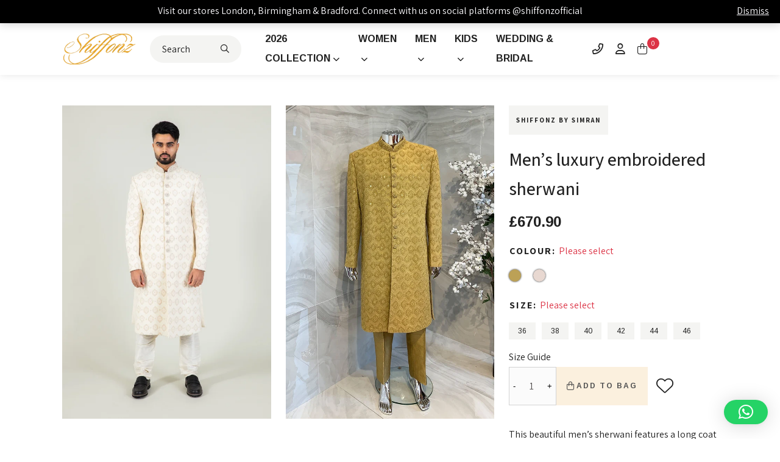

--- FILE ---
content_type: text/html; charset=UTF-8
request_url: https://shiffonz.com/product/mens-luxury-embroidered-sherwani-7/
body_size: 56379
content:
<!DOCTYPE html>
<html lang="en-GB">
<head>

    <meta charset="UTF-8">
    <link rel="pingback" href="https://shiffonz.com/xmlrpc.php">
    <meta http-equiv="X-UA-Compatible" content="IE=edge">
<script type="text/javascript">
/* <![CDATA[ */
var gform;gform||(document.addEventListener("gform_main_scripts_loaded",function(){gform.scriptsLoaded=!0}),document.addEventListener("gform/theme/scripts_loaded",function(){gform.themeScriptsLoaded=!0}),window.addEventListener("DOMContentLoaded",function(){gform.domLoaded=!0}),gform={domLoaded:!1,scriptsLoaded:!1,themeScriptsLoaded:!1,isFormEditor:()=>"function"==typeof InitializeEditor,callIfLoaded:function(o){return!(!gform.domLoaded||!gform.scriptsLoaded||!gform.themeScriptsLoaded&&!gform.isFormEditor()||(gform.isFormEditor()&&console.warn("The use of gform.initializeOnLoaded() is deprecated in the form editor context and will be removed in Gravity Forms 3.1."),o(),0))},initializeOnLoaded:function(o){gform.callIfLoaded(o)||(document.addEventListener("gform_main_scripts_loaded",()=>{gform.scriptsLoaded=!0,gform.callIfLoaded(o)}),document.addEventListener("gform/theme/scripts_loaded",()=>{gform.themeScriptsLoaded=!0,gform.callIfLoaded(o)}),window.addEventListener("DOMContentLoaded",()=>{gform.domLoaded=!0,gform.callIfLoaded(o)}))},hooks:{action:{},filter:{}},addAction:function(o,r,e,t){gform.addHook("action",o,r,e,t)},addFilter:function(o,r,e,t){gform.addHook("filter",o,r,e,t)},doAction:function(o){gform.doHook("action",o,arguments)},applyFilters:function(o){return gform.doHook("filter",o,arguments)},removeAction:function(o,r){gform.removeHook("action",o,r)},removeFilter:function(o,r,e){gform.removeHook("filter",o,r,e)},addHook:function(o,r,e,t,n){null==gform.hooks[o][r]&&(gform.hooks[o][r]=[]);var d=gform.hooks[o][r];null==n&&(n=r+"_"+d.length),gform.hooks[o][r].push({tag:n,callable:e,priority:t=null==t?10:t})},doHook:function(r,o,e){var t;if(e=Array.prototype.slice.call(e,1),null!=gform.hooks[r][o]&&((o=gform.hooks[r][o]).sort(function(o,r){return o.priority-r.priority}),o.forEach(function(o){"function"!=typeof(t=o.callable)&&(t=window[t]),"action"==r?t.apply(null,e):e[0]=t.apply(null,e)})),"filter"==r)return e[0]},removeHook:function(o,r,t,n){var e;null!=gform.hooks[o][r]&&(e=(e=gform.hooks[o][r]).filter(function(o,r,e){return!!(null!=n&&n!=o.tag||null!=t&&t!=o.priority)}),gform.hooks[o][r]=e)}});
/* ]]> */
</script>

    <meta name="viewport" content="width=device-width, initial-scale=1">

    <title>Men&#039;s luxury embroidered sherwani -</title>
    <style>
    :root {
        --color-primary: ;
        --color-secondary: ;
        --color-tertiary: ;
        --font-primary: ;
        --font-secondary: ;
        --font-tertiary: ;
    }
    </style>

    <!--  <link rel="icon" type="image/png" href=""> -->
	
	<link rel="icon" type="image/png" href="/wp-content/uploads/2024/03/favicon.png">


    <meta name='robots' content='index, follow, max-image-preview:large, max-snippet:-1, max-video-preview:-1' />

	<!-- This site is optimized with the Yoast SEO plugin v25.1 - https://yoast.com/wordpress/plugins/seo/ -->
	<link rel="canonical" href="https://shiffonz.com/product/mens-luxury-embroidered-sherwani-7/" />
	<meta property="og:locale" content="en_GB" />
	<meta property="og:type" content="article" />
	<meta property="og:title" content="Men&#039;s luxury embroidered sherwani -" />
	<meta property="og:description" content="This beautiful men&#8217;s sherwani features a long coat all closed up to the collar and below the knee lengthwise, embellished with buttons on the front and an embroidered collar. It is designed with beautiful thread-work embroidered detailing all over the front and full length sleeves with silver shiny scattered diamantÃ©&#8217;s. It&#8217;s finished with a plain [&hellip;]" />
	<meta property="og:url" content="https://shiffonz.com/product/mens-luxury-embroidered-sherwani-7/" />
	<meta property="article:modified_time" content="2026-01-16T08:19:24+00:00" />
	<meta property="og:image" content="https://imagedelivery.net/TOQ23If67o-aI21cmG3Lrg/shiffonz.com/2024/02/6167-offwhite-1.jpg/w=1200,h=1800" />
	<meta property="og:image:width" content="1200" />
	<meta property="og:image:height" content="1800" />
	<meta property="og:image:type" content="image/jpeg" />
	<meta name="twitter:card" content="summary_large_image" />
	<meta name="twitter:label1" content="Estimated reading time" />
	<meta name="twitter:data1" content="1 minute" />
	<script type="application/ld+json" class="yoast-schema-graph">{"@context":"https://schema.org","@graph":[{"@type":"WebPage","@id":"https://shiffonz.com/product/mens-luxury-embroidered-sherwani-7/","url":"https://shiffonz.com/product/mens-luxury-embroidered-sherwani-7/","name":"Men's luxury embroidered sherwani -","isPartOf":{"@id":"https://shiffonz.com/#website"},"primaryImageOfPage":{"@id":"https://shiffonz.com/product/mens-luxury-embroidered-sherwani-7/#primaryimage"},"image":{"@id":"https://shiffonz.com/product/mens-luxury-embroidered-sherwani-7/#primaryimage"},"thumbnailUrl":"https://shiffonz.com/wp-content/uploads/2024/02/6167-offwhite-1.jpg","datePublished":"2023-10-13T21:20:30+00:00","dateModified":"2026-01-16T08:19:24+00:00","breadcrumb":{"@id":"https://shiffonz.com/product/mens-luxury-embroidered-sherwani-7/#breadcrumb"},"inLanguage":"en-GB","potentialAction":[{"@type":"ReadAction","target":["https://shiffonz.com/product/mens-luxury-embroidered-sherwani-7/"]}]},{"@type":"ImageObject","inLanguage":"en-GB","@id":"https://shiffonz.com/product/mens-luxury-embroidered-sherwani-7/#primaryimage","url":"https://shiffonz.com/wp-content/uploads/2024/02/6167-offwhite-1.jpg","contentUrl":"https://shiffonz.com/wp-content/uploads/2024/02/6167-offwhite-1.jpg","width":1200,"height":1800},{"@type":"BreadcrumbList","@id":"https://shiffonz.com/product/mens-luxury-embroidered-sherwani-7/#breadcrumb","itemListElement":[{"@type":"ListItem","position":1,"name":"Home","item":"https://shiffonz.com/"},{"@type":"ListItem","position":2,"name":"Shop","item":"https://shiffonz.com/shop/"},{"@type":"ListItem","position":3,"name":"Men&#8217;s luxury embroidered sherwani"}]},{"@type":"WebSite","@id":"https://shiffonz.com/#website","url":"https://shiffonz.com/","name":"","description":"","potentialAction":[{"@type":"SearchAction","target":{"@type":"EntryPoint","urlTemplate":"https://shiffonz.com/?s={search_term_string}"},"query-input":{"@type":"PropertyValueSpecification","valueRequired":true,"valueName":"search_term_string"}}],"inLanguage":"en-GB"}]}</script>
	<!-- / Yoast SEO plugin. -->


<link rel='dns-prefetch' href='//www.google.com' />
<link rel='dns-prefetch' href='//cdnjs.cloudflare.com' />
<link rel='dns-prefetch' href='//kit.fontawesome.com' />
<link href='https://imagedelivery.net' rel='preconnect' />

<link rel="alternate" type="application/rss+xml" title=" &raquo; Feed" href="https://shiffonz.com/feed/" />
<link rel="alternate" title="oEmbed (JSON)" type="application/json+oembed" href="https://shiffonz.com/wp-json/oembed/1.0/embed?url=https%3A%2F%2Fshiffonz.com%2Fproduct%2Fmens-luxury-embroidered-sherwani-7%2F" />
<link rel="alternate" title="oEmbed (XML)" type="text/xml+oembed" href="https://shiffonz.com/wp-json/oembed/1.0/embed?url=https%3A%2F%2Fshiffonz.com%2Fproduct%2Fmens-luxury-embroidered-sherwani-7%2F&#038;format=xml" />
<style id='wp-img-auto-sizes-contain-inline-css' type='text/css'>
img:is([sizes=auto i],[sizes^="auto," i]){contain-intrinsic-size:3000px 1500px}
/*# sourceURL=wp-img-auto-sizes-contain-inline-css */
</style>
<link data-minify="1" rel='stylesheet' id='font-awesome-css' href='https://shiffonz.com/wp-content/cache/min/1/wp-content/plugins/load-more-products-for-woocommerce/berocket/assets/css/font-awesome.min.css?ver=1768305712' type='text/css' media='all' />
<link data-minify="1" rel='stylesheet' id='woo-conditional-shipping-blocks-style-css' href='https://shiffonz.com/wp-content/cache/min/1/wp-content/plugins/conditional-shipping-for-woocommerce/frontend/css/woo-conditional-shipping.css?ver=1768305712' type='text/css' media='all' />
<link rel='stylesheet' id='sbi_styles-css' href='https://shiffonz.com/wp-content/plugins/instagram-feed/css/sbi-styles.min.css?ver=6.9.1' type='text/css' media='all' />
<style id='wp-emoji-styles-inline-css' type='text/css'>

	img.wp-smiley, img.emoji {
		display: inline !important;
		border: none !important;
		box-shadow: none !important;
		height: 1em !important;
		width: 1em !important;
		margin: 0 0.07em !important;
		vertical-align: -0.1em !important;
		background: none !important;
		padding: 0 !important;
	}
/*# sourceURL=wp-emoji-styles-inline-css */
</style>
<style id='wp-block-library-inline-css' type='text/css'>
:root{--wp-block-synced-color:#7a00df;--wp-block-synced-color--rgb:122,0,223;--wp-bound-block-color:var(--wp-block-synced-color);--wp-editor-canvas-background:#ddd;--wp-admin-theme-color:#007cba;--wp-admin-theme-color--rgb:0,124,186;--wp-admin-theme-color-darker-10:#006ba1;--wp-admin-theme-color-darker-10--rgb:0,107,160.5;--wp-admin-theme-color-darker-20:#005a87;--wp-admin-theme-color-darker-20--rgb:0,90,135;--wp-admin-border-width-focus:2px}@media (min-resolution:192dpi){:root{--wp-admin-border-width-focus:1.5px}}.wp-element-button{cursor:pointer}:root .has-very-light-gray-background-color{background-color:#eee}:root .has-very-dark-gray-background-color{background-color:#313131}:root .has-very-light-gray-color{color:#eee}:root .has-very-dark-gray-color{color:#313131}:root .has-vivid-green-cyan-to-vivid-cyan-blue-gradient-background{background:linear-gradient(135deg,#00d084,#0693e3)}:root .has-purple-crush-gradient-background{background:linear-gradient(135deg,#34e2e4,#4721fb 50%,#ab1dfe)}:root .has-hazy-dawn-gradient-background{background:linear-gradient(135deg,#faaca8,#dad0ec)}:root .has-subdued-olive-gradient-background{background:linear-gradient(135deg,#fafae1,#67a671)}:root .has-atomic-cream-gradient-background{background:linear-gradient(135deg,#fdd79a,#004a59)}:root .has-nightshade-gradient-background{background:linear-gradient(135deg,#330968,#31cdcf)}:root .has-midnight-gradient-background{background:linear-gradient(135deg,#020381,#2874fc)}:root{--wp--preset--font-size--normal:16px;--wp--preset--font-size--huge:42px}.has-regular-font-size{font-size:1em}.has-larger-font-size{font-size:2.625em}.has-normal-font-size{font-size:var(--wp--preset--font-size--normal)}.has-huge-font-size{font-size:var(--wp--preset--font-size--huge)}.has-text-align-center{text-align:center}.has-text-align-left{text-align:left}.has-text-align-right{text-align:right}.has-fit-text{white-space:nowrap!important}#end-resizable-editor-section{display:none}.aligncenter{clear:both}.items-justified-left{justify-content:flex-start}.items-justified-center{justify-content:center}.items-justified-right{justify-content:flex-end}.items-justified-space-between{justify-content:space-between}.screen-reader-text{border:0;clip-path:inset(50%);height:1px;margin:-1px;overflow:hidden;padding:0;position:absolute;width:1px;word-wrap:normal!important}.screen-reader-text:focus{background-color:#ddd;clip-path:none;color:#444;display:block;font-size:1em;height:auto;left:5px;line-height:normal;padding:15px 23px 14px;text-decoration:none;top:5px;width:auto;z-index:100000}html :where(.has-border-color){border-style:solid}html :where([style*=border-top-color]){border-top-style:solid}html :where([style*=border-right-color]){border-right-style:solid}html :where([style*=border-bottom-color]){border-bottom-style:solid}html :where([style*=border-left-color]){border-left-style:solid}html :where([style*=border-width]){border-style:solid}html :where([style*=border-top-width]){border-top-style:solid}html :where([style*=border-right-width]){border-right-style:solid}html :where([style*=border-bottom-width]){border-bottom-style:solid}html :where([style*=border-left-width]){border-left-style:solid}html :where(img[class*=wp-image-]){height:auto;max-width:100%}:where(figure){margin:0 0 1em}html :where(.is-position-sticky){--wp-admin--admin-bar--position-offset:var(--wp-admin--admin-bar--height,0px)}@media screen and (max-width:600px){html :where(.is-position-sticky){--wp-admin--admin-bar--position-offset:0px}}

/*# sourceURL=wp-block-library-inline-css */
</style><link data-minify="1" rel='stylesheet' id='wc-blocks-style-css' href='https://shiffonz.com/wp-content/cache/min/1/wp-content/plugins/woocommerce/assets/client/blocks/wc-blocks.css?ver=1768305712' type='text/css' media='all' />
<style id='global-styles-inline-css' type='text/css'>
:root{--wp--preset--aspect-ratio--square: 1;--wp--preset--aspect-ratio--4-3: 4/3;--wp--preset--aspect-ratio--3-4: 3/4;--wp--preset--aspect-ratio--3-2: 3/2;--wp--preset--aspect-ratio--2-3: 2/3;--wp--preset--aspect-ratio--16-9: 16/9;--wp--preset--aspect-ratio--9-16: 9/16;--wp--preset--color--black: #000000;--wp--preset--color--cyan-bluish-gray: #abb8c3;--wp--preset--color--white: #ffffff;--wp--preset--color--pale-pink: #f78da7;--wp--preset--color--vivid-red: #cf2e2e;--wp--preset--color--luminous-vivid-orange: #ff6900;--wp--preset--color--luminous-vivid-amber: #fcb900;--wp--preset--color--light-green-cyan: #7bdcb5;--wp--preset--color--vivid-green-cyan: #00d084;--wp--preset--color--pale-cyan-blue: #8ed1fc;--wp--preset--color--vivid-cyan-blue: #0693e3;--wp--preset--color--vivid-purple: #9b51e0;--wp--preset--gradient--vivid-cyan-blue-to-vivid-purple: linear-gradient(135deg,rgb(6,147,227) 0%,rgb(155,81,224) 100%);--wp--preset--gradient--light-green-cyan-to-vivid-green-cyan: linear-gradient(135deg,rgb(122,220,180) 0%,rgb(0,208,130) 100%);--wp--preset--gradient--luminous-vivid-amber-to-luminous-vivid-orange: linear-gradient(135deg,rgb(252,185,0) 0%,rgb(255,105,0) 100%);--wp--preset--gradient--luminous-vivid-orange-to-vivid-red: linear-gradient(135deg,rgb(255,105,0) 0%,rgb(207,46,46) 100%);--wp--preset--gradient--very-light-gray-to-cyan-bluish-gray: linear-gradient(135deg,rgb(238,238,238) 0%,rgb(169,184,195) 100%);--wp--preset--gradient--cool-to-warm-spectrum: linear-gradient(135deg,rgb(74,234,220) 0%,rgb(151,120,209) 20%,rgb(207,42,186) 40%,rgb(238,44,130) 60%,rgb(251,105,98) 80%,rgb(254,248,76) 100%);--wp--preset--gradient--blush-light-purple: linear-gradient(135deg,rgb(255,206,236) 0%,rgb(152,150,240) 100%);--wp--preset--gradient--blush-bordeaux: linear-gradient(135deg,rgb(254,205,165) 0%,rgb(254,45,45) 50%,rgb(107,0,62) 100%);--wp--preset--gradient--luminous-dusk: linear-gradient(135deg,rgb(255,203,112) 0%,rgb(199,81,192) 50%,rgb(65,88,208) 100%);--wp--preset--gradient--pale-ocean: linear-gradient(135deg,rgb(255,245,203) 0%,rgb(182,227,212) 50%,rgb(51,167,181) 100%);--wp--preset--gradient--electric-grass: linear-gradient(135deg,rgb(202,248,128) 0%,rgb(113,206,126) 100%);--wp--preset--gradient--midnight: linear-gradient(135deg,rgb(2,3,129) 0%,rgb(40,116,252) 100%);--wp--preset--font-size--small: 13px;--wp--preset--font-size--medium: 20px;--wp--preset--font-size--large: 36px;--wp--preset--font-size--x-large: 42px;--wp--preset--spacing--20: 0.44rem;--wp--preset--spacing--30: 0.67rem;--wp--preset--spacing--40: 1rem;--wp--preset--spacing--50: 1.5rem;--wp--preset--spacing--60: 2.25rem;--wp--preset--spacing--70: 3.38rem;--wp--preset--spacing--80: 5.06rem;--wp--preset--shadow--natural: 6px 6px 9px rgba(0, 0, 0, 0.2);--wp--preset--shadow--deep: 12px 12px 50px rgba(0, 0, 0, 0.4);--wp--preset--shadow--sharp: 6px 6px 0px rgba(0, 0, 0, 0.2);--wp--preset--shadow--outlined: 6px 6px 0px -3px rgb(255, 255, 255), 6px 6px rgb(0, 0, 0);--wp--preset--shadow--crisp: 6px 6px 0px rgb(0, 0, 0);}:where(.is-layout-flex){gap: 0.5em;}:where(.is-layout-grid){gap: 0.5em;}body .is-layout-flex{display: flex;}.is-layout-flex{flex-wrap: wrap;align-items: center;}.is-layout-flex > :is(*, div){margin: 0;}body .is-layout-grid{display: grid;}.is-layout-grid > :is(*, div){margin: 0;}:where(.wp-block-columns.is-layout-flex){gap: 2em;}:where(.wp-block-columns.is-layout-grid){gap: 2em;}:where(.wp-block-post-template.is-layout-flex){gap: 1.25em;}:where(.wp-block-post-template.is-layout-grid){gap: 1.25em;}.has-black-color{color: var(--wp--preset--color--black) !important;}.has-cyan-bluish-gray-color{color: var(--wp--preset--color--cyan-bluish-gray) !important;}.has-white-color{color: var(--wp--preset--color--white) !important;}.has-pale-pink-color{color: var(--wp--preset--color--pale-pink) !important;}.has-vivid-red-color{color: var(--wp--preset--color--vivid-red) !important;}.has-luminous-vivid-orange-color{color: var(--wp--preset--color--luminous-vivid-orange) !important;}.has-luminous-vivid-amber-color{color: var(--wp--preset--color--luminous-vivid-amber) !important;}.has-light-green-cyan-color{color: var(--wp--preset--color--light-green-cyan) !important;}.has-vivid-green-cyan-color{color: var(--wp--preset--color--vivid-green-cyan) !important;}.has-pale-cyan-blue-color{color: var(--wp--preset--color--pale-cyan-blue) !important;}.has-vivid-cyan-blue-color{color: var(--wp--preset--color--vivid-cyan-blue) !important;}.has-vivid-purple-color{color: var(--wp--preset--color--vivid-purple) !important;}.has-black-background-color{background-color: var(--wp--preset--color--black) !important;}.has-cyan-bluish-gray-background-color{background-color: var(--wp--preset--color--cyan-bluish-gray) !important;}.has-white-background-color{background-color: var(--wp--preset--color--white) !important;}.has-pale-pink-background-color{background-color: var(--wp--preset--color--pale-pink) !important;}.has-vivid-red-background-color{background-color: var(--wp--preset--color--vivid-red) !important;}.has-luminous-vivid-orange-background-color{background-color: var(--wp--preset--color--luminous-vivid-orange) !important;}.has-luminous-vivid-amber-background-color{background-color: var(--wp--preset--color--luminous-vivid-amber) !important;}.has-light-green-cyan-background-color{background-color: var(--wp--preset--color--light-green-cyan) !important;}.has-vivid-green-cyan-background-color{background-color: var(--wp--preset--color--vivid-green-cyan) !important;}.has-pale-cyan-blue-background-color{background-color: var(--wp--preset--color--pale-cyan-blue) !important;}.has-vivid-cyan-blue-background-color{background-color: var(--wp--preset--color--vivid-cyan-blue) !important;}.has-vivid-purple-background-color{background-color: var(--wp--preset--color--vivid-purple) !important;}.has-black-border-color{border-color: var(--wp--preset--color--black) !important;}.has-cyan-bluish-gray-border-color{border-color: var(--wp--preset--color--cyan-bluish-gray) !important;}.has-white-border-color{border-color: var(--wp--preset--color--white) !important;}.has-pale-pink-border-color{border-color: var(--wp--preset--color--pale-pink) !important;}.has-vivid-red-border-color{border-color: var(--wp--preset--color--vivid-red) !important;}.has-luminous-vivid-orange-border-color{border-color: var(--wp--preset--color--luminous-vivid-orange) !important;}.has-luminous-vivid-amber-border-color{border-color: var(--wp--preset--color--luminous-vivid-amber) !important;}.has-light-green-cyan-border-color{border-color: var(--wp--preset--color--light-green-cyan) !important;}.has-vivid-green-cyan-border-color{border-color: var(--wp--preset--color--vivid-green-cyan) !important;}.has-pale-cyan-blue-border-color{border-color: var(--wp--preset--color--pale-cyan-blue) !important;}.has-vivid-cyan-blue-border-color{border-color: var(--wp--preset--color--vivid-cyan-blue) !important;}.has-vivid-purple-border-color{border-color: var(--wp--preset--color--vivid-purple) !important;}.has-vivid-cyan-blue-to-vivid-purple-gradient-background{background: var(--wp--preset--gradient--vivid-cyan-blue-to-vivid-purple) !important;}.has-light-green-cyan-to-vivid-green-cyan-gradient-background{background: var(--wp--preset--gradient--light-green-cyan-to-vivid-green-cyan) !important;}.has-luminous-vivid-amber-to-luminous-vivid-orange-gradient-background{background: var(--wp--preset--gradient--luminous-vivid-amber-to-luminous-vivid-orange) !important;}.has-luminous-vivid-orange-to-vivid-red-gradient-background{background: var(--wp--preset--gradient--luminous-vivid-orange-to-vivid-red) !important;}.has-very-light-gray-to-cyan-bluish-gray-gradient-background{background: var(--wp--preset--gradient--very-light-gray-to-cyan-bluish-gray) !important;}.has-cool-to-warm-spectrum-gradient-background{background: var(--wp--preset--gradient--cool-to-warm-spectrum) !important;}.has-blush-light-purple-gradient-background{background: var(--wp--preset--gradient--blush-light-purple) !important;}.has-blush-bordeaux-gradient-background{background: var(--wp--preset--gradient--blush-bordeaux) !important;}.has-luminous-dusk-gradient-background{background: var(--wp--preset--gradient--luminous-dusk) !important;}.has-pale-ocean-gradient-background{background: var(--wp--preset--gradient--pale-ocean) !important;}.has-electric-grass-gradient-background{background: var(--wp--preset--gradient--electric-grass) !important;}.has-midnight-gradient-background{background: var(--wp--preset--gradient--midnight) !important;}.has-small-font-size{font-size: var(--wp--preset--font-size--small) !important;}.has-medium-font-size{font-size: var(--wp--preset--font-size--medium) !important;}.has-large-font-size{font-size: var(--wp--preset--font-size--large) !important;}.has-x-large-font-size{font-size: var(--wp--preset--font-size--x-large) !important;}
/*# sourceURL=global-styles-inline-css */
</style>

<style id='classic-theme-styles-inline-css' type='text/css'>
/*! This file is auto-generated */
.wp-block-button__link{color:#fff;background-color:#32373c;border-radius:9999px;box-shadow:none;text-decoration:none;padding:calc(.667em + 2px) calc(1.333em + 2px);font-size:1.125em}.wp-block-file__button{background:#32373c;color:#fff;text-decoration:none}
/*# sourceURL=/wp-includes/css/classic-themes.min.css */
</style>
<link rel='stylesheet' id='photoswipe-css' href='https://shiffonz.com/wp-content/plugins/woocommerce/assets/css/photoswipe/photoswipe.min.css?ver=9.8.6' type='text/css' media='all' />
<link rel='stylesheet' id='photoswipe-default-skin-css' href='https://shiffonz.com/wp-content/plugins/woocommerce/assets/css/photoswipe/default-skin/default-skin.min.css?ver=9.8.6' type='text/css' media='all' />
<link data-minify="1" rel='stylesheet' id='woocommerce-layout-css' href='https://shiffonz.com/wp-content/cache/min/1/wp-content/plugins/woocommerce/assets/css/woocommerce-layout.css?ver=1768305712' type='text/css' media='all' />
<link data-minify="1" rel='stylesheet' id='woocommerce-smallscreen-css' href='https://shiffonz.com/wp-content/cache/min/1/wp-content/plugins/woocommerce/assets/css/woocommerce-smallscreen.css?ver=1768305712' type='text/css' media='only screen and (max-width: 768px)' />
<link data-minify="1" rel='stylesheet' id='woocommerce-general-css' href='https://shiffonz.com/wp-content/cache/min/1/wp-content/plugins/woocommerce/assets/css/woocommerce.css?ver=1768305712' type='text/css' media='all' />
<style id='woocommerce-inline-inline-css' type='text/css'>
.woocommerce form .form-row .required { visibility: visible; }
/*# sourceURL=woocommerce-inline-inline-css */
</style>
<link data-minify="1" rel='stylesheet' id='woo_conditional_shipping_css-css' href='https://shiffonz.com/wp-content/cache/min/1/wp-content/plugins/conditional-shipping-for-woocommerce/frontend/css/woo-conditional-shipping.css?ver=1768305712' type='text/css' media='all' />
<link data-minify="1" rel='stylesheet' id='gateway-css' href='https://shiffonz.com/wp-content/cache/min/1/wp-content/plugins/woocommerce-paypal-payments/modules/ppcp-button/assets/css/gateway.css?ver=1768305712' type='text/css' media='all' />
<link data-minify="1" rel='stylesheet' id='brands-styles-css' href='https://shiffonz.com/wp-content/cache/min/1/wp-content/plugins/woocommerce/assets/css/brands.css?ver=1768305712' type='text/css' media='all' />
<link rel='stylesheet' id='blueprint-main-css' href='https://shiffonz.com/wp-content/themes/blueprint-shiffonz/assets/css/style.css?ver=1.0' type='text/css' media='all' />
<link data-minify="1" rel='stylesheet' id='flexible-shipping-free-shipping-css' href='https://shiffonz.com/wp-content/cache/min/1/wp-content/plugins/flexible-shipping/assets/dist/css/free-shipping.css?ver=1768305712' type='text/css' media='all' />
<link data-minify="1" rel='stylesheet' id='qlwapp-frontend-css' href='https://shiffonz.com/wp-content/cache/min/1/wp-content/plugins/wp-whatsapp-chat/build/frontend/css/style.css?ver=1768305712' type='text/css' media='all' />
<script type="text/javascript" src="https://shiffonz.com/wp-includes/js/jquery/jquery.min.js?ver=3.7.1" id="jquery-core-js"></script>
<script type="text/javascript" src="https://shiffonz.com/wp-includes/js/jquery/jquery-migrate.min.js?ver=3.4.1" id="jquery-migrate-js"></script>
<script type="text/javascript" id="3d-flip-book-client-locale-loader-js-extra">
/* <![CDATA[ */
var FB3D_CLIENT_LOCALE = {"ajaxurl":"https://shiffonz.com/wp-admin/admin-ajax.php","dictionary":{"Table of contents":"Table of contents","Close":"Close","Bookmarks":"Bookmarks","Thumbnails":"Thumbnails","Search":"Search","Share":"Share","Facebook":"Facebook","Twitter":"Twitter","Email":"Email","Play":"Play","Previous page":"Previous page","Next page":"Next page","Zoom in":"Zoom in","Zoom out":"Zoom out","Fit view":"Fit view","Auto play":"Auto play","Full screen":"Full screen","More":"More","Smart pan":"Smart pan","Single page":"Single page","Sounds":"Sounds","Stats":"Stats","Print":"Print","Download":"Download","Goto first page":"Goto first page","Goto last page":"Goto last page"},"images":"https://shiffonz.com/wp-content/plugins/interactive-3d-flipbook-powered-physics-engine/assets/images/","jsData":{"urls":[],"posts":{"ids_mis":[],"ids":[]},"pages":[],"firstPages":[],"bookCtrlProps":[],"bookTemplates":[]},"key":"3d-flip-book","pdfJS":{"pdfJsLib":"https://shiffonz.com/wp-content/plugins/interactive-3d-flipbook-powered-physics-engine/assets/js/pdf.min.js?ver=4.3.136","pdfJsWorker":"https://shiffonz.com/wp-content/plugins/interactive-3d-flipbook-powered-physics-engine/assets/js/pdf.worker.js?ver=4.3.136","stablePdfJsLib":"https://shiffonz.com/wp-content/plugins/interactive-3d-flipbook-powered-physics-engine/assets/js/stable/pdf.min.js?ver=2.5.207","stablePdfJsWorker":"https://shiffonz.com/wp-content/plugins/interactive-3d-flipbook-powered-physics-engine/assets/js/stable/pdf.worker.js?ver=2.5.207","pdfJsCMapUrl":"https://shiffonz.com/wp-content/plugins/interactive-3d-flipbook-powered-physics-engine/assets/cmaps/"},"cacheurl":"https://shiffonz.com/wp-content/uploads/3d-flip-book/cache/","pluginsurl":"https://shiffonz.com/wp-content/plugins/","pluginurl":"https://shiffonz.com/wp-content/plugins/interactive-3d-flipbook-powered-physics-engine/","thumbnailSize":{"width":"150","height":"150"},"version":"1.16.15"};
//# sourceURL=3d-flip-book-client-locale-loader-js-extra
/* ]]> */
</script>
<script type="text/javascript" src="https://shiffonz.com/wp-content/plugins/interactive-3d-flipbook-powered-physics-engine/assets/js/client-locale-loader.js?ver=1.16.15" id="3d-flip-book-client-locale-loader-js" async="async" data-wp-strategy="async"></script>
<script type="text/javascript" src="https://shiffonz.com/wp-content/plugins/recaptcha-woo/js/rcfwc.js?ver=1.0" id="rcfwc-js-js" defer="defer" data-wp-strategy="defer"></script>
<script type="text/javascript" src="https://www.google.com/recaptcha/api.js?explicit&amp;hl=en_GB" id="recaptcha-js" defer="defer" data-wp-strategy="defer"></script>
<script type="text/javascript" src="https://shiffonz.com/wp-content/plugins/woocommerce/assets/js/jquery-blockui/jquery.blockUI.min.js?ver=2.7.0-wc.9.8.6" id="jquery-blockui-js" defer="defer" data-wp-strategy="defer"></script>
<script type="text/javascript" id="wc-add-to-cart-js-extra">
/* <![CDATA[ */
var wc_add_to_cart_params = {"ajax_url":"/wp-admin/admin-ajax.php","wc_ajax_url":"/?wc-ajax=%%endpoint%%","i18n_view_cart":"View basket","cart_url":"https://shiffonz.com/basket/","is_cart":"","cart_redirect_after_add":"no"};
//# sourceURL=wc-add-to-cart-js-extra
/* ]]> */
</script>
<script type="text/javascript" src="https://shiffonz.com/wp-content/plugins/woocommerce/assets/js/frontend/add-to-cart.min.js?ver=9.8.6" id="wc-add-to-cart-js" defer="defer" data-wp-strategy="defer"></script>
<script type="text/javascript" src="https://shiffonz.com/wp-content/plugins/woocommerce/assets/js/photoswipe/photoswipe.min.js?ver=4.1.1-wc.9.8.6" id="photoswipe-js" defer="defer" data-wp-strategy="defer"></script>
<script type="text/javascript" src="https://shiffonz.com/wp-content/plugins/woocommerce/assets/js/photoswipe/photoswipe-ui-default.min.js?ver=4.1.1-wc.9.8.6" id="photoswipe-ui-default-js" defer="defer" data-wp-strategy="defer"></script>
<script type="text/javascript" id="wc-single-product-js-extra">
/* <![CDATA[ */
var wc_single_product_params = {"i18n_required_rating_text":"Please select a rating","i18n_rating_options":["1 of 5 stars","2 of 5 stars","3 of 5 stars","4 of 5 stars","5 of 5 stars"],"i18n_product_gallery_trigger_text":"View full-screen image gallery","review_rating_required":"yes","flexslider":{"rtl":false,"animation":"slide","smoothHeight":true,"directionNav":false,"controlNav":"thumbnails","slideshow":false,"animationSpeed":500,"animationLoop":false,"allowOneSlide":false},"zoom_enabled":"","zoom_options":[],"photoswipe_enabled":"1","photoswipe_options":{"shareEl":false,"closeOnScroll":false,"history":false,"hideAnimationDuration":0,"showAnimationDuration":0,"addCaptionHTML":"function(){return}"},"flexslider_enabled":""};
//# sourceURL=wc-single-product-js-extra
/* ]]> */
</script>
<script type="text/javascript" src="https://shiffonz.com/wp-content/plugins/woocommerce/assets/js/frontend/single-product.min.js?ver=9.8.6" id="wc-single-product-js" defer="defer" data-wp-strategy="defer"></script>
<script type="text/javascript" src="https://shiffonz.com/wp-content/plugins/woocommerce/assets/js/js-cookie/js.cookie.min.js?ver=2.1.4-wc.9.8.6" id="js-cookie-js" defer="defer" data-wp-strategy="defer"></script>
<script type="text/javascript" id="woocommerce-js-extra">
/* <![CDATA[ */
var woocommerce_params = {"ajax_url":"/wp-admin/admin-ajax.php","wc_ajax_url":"/?wc-ajax=%%endpoint%%","i18n_password_show":"Show password","i18n_password_hide":"Hide password"};
//# sourceURL=woocommerce-js-extra
/* ]]> */
</script>
<script type="text/javascript" src="https://shiffonz.com/wp-content/plugins/woocommerce/assets/js/frontend/woocommerce.min.js?ver=9.8.6" id="woocommerce-js" defer="defer" data-wp-strategy="defer"></script>
<script type="text/javascript" src="https://shiffonz.com/wp-content/plugins/conditional-shipping-for-woocommerce/includes/frontend/../../frontend/js/woo-conditional-shipping.js?ver=3.4.1.free" id="woo-conditional-shipping-js-js"></script>
<script type="text/javascript" src="https://cdnjs.cloudflare.com/ajax/libs/jquery/3.7.1/jquery.min.js?ver=6.9" id="jquery-js-shiffonz-js"></script>
<script type="text/javascript" src="https://shiffonz.com/wp-content/themes/blueprint-shiffonz/assets/js/custom.js?ver=6.9" id="custom-js-shiffonz-js"></script>
<script type="text/javascript" id="custom-search-js-extra">
/* <![CDATA[ */
var wp_vars = {"ajax_url":"https://shiffonz.com/wp-admin/admin-ajax.php"};
//# sourceURL=custom-search-js-extra
/* ]]> */
</script>
<script type="text/javascript" src="https://shiffonz.com/wp-content/themes/blueprint-shiffonz/assets/js/custom-search.js?ver=6.9" id="custom-search-js"></script>
<script type="text/javascript" src="https://shiffonz.com/wp-includes/js/dist/hooks.min.js?ver=dd5603f07f9220ed27f1" id="wp-hooks-js"></script>
<script type="text/javascript" id="wpm-js-extra">
/* <![CDATA[ */
var wpm = {"ajax_url":"https://shiffonz.com/wp-admin/admin-ajax.php","root":"https://shiffonz.com/wp-json/","nonce_wp_rest":"41c20bc74a","nonce_ajax":"556f45a6f4"};
//# sourceURL=wpm-js-extra
/* ]]> */
</script>
<script type="text/pmw-lazy" type="text/javascript" src="https://shiffonz.com/wp-content/plugins/pixel-manager-pro-for-woocommerce/js/public/wpm-public__premium_only.p1.min.js?ver=1.49.1" id="wpm-js"></script>
<script type="text/javascript" src="https://shiffonz.com/wp-content/plugins/pixel-manager-pro-for-woocommerce/js/public/pmw-lazy__premium_only.js?ver=1.49.1" id="pmw-lazy-js"></script>
<link rel="https://api.w.org/" href="https://shiffonz.com/wp-json/" /><link rel="alternate" title="JSON" type="application/json" href="https://shiffonz.com/wp-json/wp/v2/product/6602" /><link rel="EditURI" type="application/rsd+xml" title="RSD" href="https://shiffonz.com/xmlrpc.php?rsd" />
<meta name="generator" content="WordPress 6.9" />
<meta name="generator" content="WooCommerce 9.8.6" />
<link rel='shortlink' href='https://shiffonz.com/?p=6602' />
<script>
!function(t,e,i){if(!t.thoughtmetric){t.thoughtmetricQueue=t.thoughtmetricQueue||[],t.thoughtmetric=t.thoughtmetric||function(){t.thoughtmetricQueue.push(arguments)};var u=e.createElement("script");u.async=!0,u.src="https://pixel.thoughtmetric.io/tmpixel.min.js";var h=e.getElementsByTagName("script")[0];h.parentNode.insertBefore(u,h)}}(window,document); thoughtmetric("init","ID-934665b28651924d"); thoughtmetric("pageview");
</script>
      <script>
      jQuery(document).ready(function($){
          $( 'body' ).on( 'added_to_cart', function( e, fragments, cart_hash, this_button ) {
              thoughtmetric('event', 'addToCart',{"platform":"woocommerce"});
          });
      });
      </script>
      <style></style><style>
                .lmp_load_more_button.br_lmp_button_settings .lmp_button:hover {
                    background-color: #9999ff!important;
                    color: #111111!important;
                }
                .lmp_load_more_button.br_lmp_prev_settings .lmp_button:hover {
                    background-color: #e4a840!important;
                    color: #ffffff!important;
                }li.product.lazy, .berocket_lgv_additional_data.lazy{opacity:0;}</style>    <!-- Google Tag Manager -->
    <script async src="https://www.googletagmanager.com/gtag/js?id=AW-668321188"></script>
    <script>
        window.dataLayer = window.dataLayer || [];

        function gtag() {
            dataLayer.push(arguments);
        }
        gtag('js', new Date());

        gtag('config', 'AW-668321188');
    </script>
    <!-- End Google Tag Manager -->
        <script>
        //  jQuery(document).ready(function($) {
        //  jQuery('.option-swatch').hover(function() {

        jQuery(document).on('mouseover', '.product-partial .option-swatch', function() {


            //  $(".container").on('mouseenter', '.option-swatch', function() {
            // alert(jQuery(this).attr('data-img'));
            var swatchImage = jQuery(this).attr('data-img');

            jQuery(this).closest('.product').find('.product-link img.product-image').attr('srcset', '');

            jQuery(this).closest('.product').find('.product-link img.product-image').attr('src', swatchImage);
            //   jQuery(this).parent().closest('.product-link img').attr('src', swatchImage);
        });
        //    });

        jQuery(document).on('click', '.product-partial .option-swatch', function(e) {

            e.preventDefault();

            var swatchImage = jQuery(this).attr('data-img');

            //alert(jQuery(this).find('a').attr('href'));
            //jQuery(this).closest('a').attr('href');
            var link = jQuery(this).find('a').attr('href');

            jQuery(this).closest('.product').find('.product-link').attr('href', link);
            jQuery(this).closest('.product').find('.product-link img.product-image').attr('srcset', '');

            jQuery(this).closest('.product').find('.product-link img.product-image').attr('src', swatchImage);
            //   jQuery(this).parent().closest('.product-link img').attr('src', swatchImage);
        });
    </script>
	<noscript><style>.woocommerce-product-gallery{ opacity: 1 !important; }</style></noscript>
	
<!-- START Pixel Manager for WooCommerce -->

		<script>

			window.wpmDataLayer = window.wpmDataLayer || {};
			window.wpmDataLayer = Object.assign(window.wpmDataLayer, {"cart":{},"cart_item_keys":{},"version":{"number":"1.49.1","pro":true,"eligible_for_updates":true,"distro":"fms","beta":false,"show":true},"pixels":{"google":{"linker":{"settings":null},"user_id":true,"ads":{"conversion_ids":{"AW-668321188":"R79cCNLszfMBEKSL174C"},"dynamic_remarketing":{"status":true,"id_type":"post_id","send_events_with_parent_ids":true},"google_business_vertical":"retail","phone_conversion_number":"01274208459","phone_conversion_label":""},"analytics":{"ga4":{"measurement_id":"G-1MT9HWKV6S","parameters":{},"mp_active":true,"debug_mode":false,"page_load_time_tracking":false},"id_type":"post_id"},"tag_id":"AW-668321188","tag_gateway":{"measurement_path":"/metrics"},"tcf_support":false,"consent_mode":{"is_active":false,"wait_for_update":500,"ads_data_redaction":false,"url_passthrough":true},"enhanced_conversions":{"is_active":true}},"facebook":{"pixel_id":"1420449154731615","dynamic_remarketing":{"id_type":"post_id"},"capi":true,"advanced_matching":true,"exclusion_patterns":[],"fbevents_js_url":"https://connect.facebook.net/en_US/fbevents.js"},"tiktok":{"pixel_id":"CPCR6HBC77UCF4LD7NE0","dynamic_remarketing":{"id_type":"post_id"},"eapi":true,"advanced_matching":true}},"shop":{"list_name":"Product | Men's luxury embroidered sherwani","list_id":"product_mens-luxury-embroidered-sherwani","page_type":"product","product_type":"variable","currency":"GBP","selectors":{"addToCart":[],"beginCheckout":[]},"order_duplication_prevention":true,"view_item_list_trigger":{"test_mode":false,"background_color":"green","opacity":0.5,"repeat":true,"timeout":1000,"threshold":0.8},"variations_output":true,"session_active":false},"page":{"id":6602,"title":"Men&#8217;s luxury embroidered sherwani","type":"product","categories":[],"parent":{"id":0,"title":"Men&#8217;s luxury embroidered sherwani","type":"product","categories":[]}},"general":{"user_logged_in":false,"scroll_tracking_thresholds":[],"page_id":6602,"exclude_domains":[],"server_2_server":{"active":true,"ip_exclude_list":[],"pageview_event_s2s":{"is_active":false,"pixels":["facebook"]}},"consent_management":{"explicit_consent":false},"lazy_load_pmw":true}});

		</script>

		
<!-- END Pixel Manager for WooCommerce -->
			<meta name="pm-dataLayer-meta" content="6602" class="wpmProductId"
				  data-id="6602">
					<script>
			(window.wpmDataLayer = window.wpmDataLayer || {}).products             = window.wpmDataLayer.products || {};
			window.wpmDataLayer.products[6602] = {"id":"6602","sku":"6167","price":670.9,"brand":"","quantity":1,"dyn_r_ids":{"post_id":"6602","sku":"6167","gpf":"woocommerce_gpf_6602","gla":"gla_6602"},"is_variable":true,"type":"variable","name":"Men's luxury embroidered sherwani","category":["Clothing","Collections","Groom","Men","Plus Size","Sherwani"],"is_variation":false};
					</script>
					<meta name="pm-dataLayer-meta" content="8273" class="wpmProductId"
				  data-id="8273">
					<script>
			(window.wpmDataLayer = window.wpmDataLayer || {}).products             = window.wpmDataLayer.products || {};
			window.wpmDataLayer.products[8273] = {"id":"8273","sku":"6167-owhite-38","price":670.9,"brand":"","quantity":1,"dyn_r_ids":{"post_id":"8273","sku":"6167-owhite-38","gpf":"woocommerce_gpf_8273","gla":"gla_8273"},"is_variable":false,"type":"variation","name":"Men's luxury embroidered sherwani","parent_id_dyn_r_ids":{"post_id":"6602","sku":"6167","gpf":"woocommerce_gpf_6602","gla":"gla_6602"},"parent_id":6602,"category":["Clothing","Collections","Groom","Men","Plus Size","Sherwani"],"variant":"Colour: owhite | Size: 38","is_variation":true};
					</script>
				<!-- Google Tag Manager -->
<script>(function(w,d,s,l,i){w[l]=w[l]||[];w[l].push({'gtm.start':
new Date().getTime(),event:'gtm.js'});var f=d.getElementsByTagName(s)[0],
j=d.createElement(s),dl=l!='dataLayer'?'&l='+l:'';j.async=true;j.src=
'https://www.googletagmanager.com/gtm.js?id='+i+dl;f.parentNode.insertBefore(j,f);
})(window,document,'script','dataLayer','GTM-WS2JZ7X6');</script>
<!-- End Google Tag Manager -->
			<style type="text/css" id="wp-custom-css">
			/* Cookie Banner */

.cky-notice-group .cky-notice-btn-wrapper .cky-btn-reject,
.wedding-bridal-form_wrapper .gform_description {
	display: none;
}
.cky-consent-container{
	top: 0;
	right: 0;
	height: fit-content;
	max-width: 450px;
	margin: auto;
}
.cky-consent-container .cky-consent-bar{
	padding: 45px 30px !important;
}

.cky-consent-container .cky-consent-bar .cky-title{
	text-align: center;
}

.cky-consent-container .cky-consent-bar .cky-notice-group p{
	text-align: center;
}

.cky-consent-container .cky-consent-bar .cky-notice-group{
	flex-wrap: wrap;
	justify-content: center;
	row-gap: 20px;
}

.page-id-45562 .container p{
	font-size: 1.250vw;
	line-height: 1.563vw;
}
.page-id-45562 .container p:last-child{
	padding-bottom: 4.167vw;
}

@media only screen and (max-width: 767px){
	.page-id-45562 .container p{
	font-size: 3.721vw;
	line-height: 1.6;
		padding: 0.000vw 4.651vw;
}
.page-id-45562 .container p:last-child{
	padding-bottom: 4.651vw;
}

	.page-id-675 section#section-block-2 .btn-wrap {
    margin-inline: auto;
    max-width: 70%;
}
	
}

.page-id-675 section#section-your-dream-wedding-starts-here {
    padding-bottom: 5px;
}
.page-id-675  section#section-block-2 {
    padding-top: 0px;
}
.page-id-675  section#section-block-2 .btn-wrap {
    justify-content: center;
}

@media (max-width: 575px) {
    .home .page-banner .banner {
        background-position: center bottom;
        height: 720px;
    }
}



		</style>
		
    <!--[if lt IE 9]>
    <script src="https://oss.maxcdn.com/html5shiv/3.7.2/html5shiv.min.js"></script>
    <script src="https://oss.maxcdn.com/respond/1.4.2/respond.min.js"></script>
    <![endif]-->

<link data-minify="1" rel='stylesheet' id='wc-stripe-blocks-checkout-style-css' href='https://shiffonz.com/wp-content/cache/min/1/wp-content/plugins/woocommerce-gateway-stripe/build/upe-blocks.css?ver=1768305712' type='text/css' media='all' />
<link data-minify="1" rel='stylesheet' id='dashicons-css' href='https://shiffonz.com/wp-content/cache/min/1/wp-includes/css/dashicons.min.css?ver=1768305712' type='text/css' media='all' />
<link data-minify="1" rel='stylesheet' id='wp-table-builder-css' href='https://shiffonz.com/wp-content/cache/min/1/wp-content/plugins/wp-table-builder/inc/frontend/css/wp-table-builder-frontend.css?ver=1768305712' type='text/css' media='all' />
<link data-minify="1" rel='stylesheet' id='gform_basic-css' href='https://shiffonz.com/wp-content/cache/min/1/wp-content/plugins/gravityforms/assets/css/dist/basic.min.css?ver=1768305712' type='text/css' media='all' />
<link rel='stylesheet' id='gform_theme_components-css' href='https://shiffonz.com/wp-content/plugins/gravityforms/assets/css/dist/theme-components.min.css?ver=2.9.8' type='text/css' media='all' />
<link rel='stylesheet' id='gform_theme-css' href='https://shiffonz.com/wp-content/plugins/gravityforms/assets/css/dist/theme.min.css?ver=2.9.8' type='text/css' media='all' />
<link data-minify="1" rel='stylesheet' id='wc-stripe-upe-classic-css' href='https://shiffonz.com/wp-content/cache/min/1/wp-content/plugins/woocommerce-gateway-stripe/build/upe-classic.css?ver=1768305712' type='text/css' media='all' />
<link data-minify="1" rel='stylesheet' id='stripelink_styles-css' href='https://shiffonz.com/wp-content/cache/min/1/wp-content/plugins/woocommerce-gateway-stripe/assets/css/stripe-link.css?ver=1768305712' type='text/css' media='all' />
<meta name="generator" content="WP Rocket 3.18.3" data-wpr-features="wpr_image_dimensions wpr_minify_css wpr_desktop" /></head>

<!-- BEGIN GCR Badge Code 
<script src="https://apis.google.com/js/platform.js?onload=renderBadge"
  async defer>
</script>

<script>
  window.renderBadge = function() {
    var ratingBadgeContainer = document.createElement("div");
      document.body.appendChild(ratingBadgeContainer);
      window.gapi.load('ratingbadge', function() {
        window.gapi.ratingbadge.render(
          ratingBadgeContainer, {
            // REQUIRED
            "merchant_id": 197040506,
          
          });           
     });
  }
</script>
 END GCR Badge Code -->

<body id="site-body" class="wp-singular product-template-default single single-product postid-6602 wp-theme-blueprint-2022 wp-child-theme-blueprint-shiffonz theme-blueprint-2022 woocommerce woocommerce-page woocommerce-demo-store woocommerce-no-js" >

    		<!-- Google Tag Manager (noscript) -->
		<noscript><iframe src="https://www.googletagmanager.com/ns.html?id=GTM-WS2JZ7X6"
		height="0" width="0" style="display:none;visibility:hidden"></iframe></noscript>
		<!-- End Google Tag Manager (noscript) -->
	
    <div data-rocket-location-hash="9711dbbc1cfed6e9922d68662b5a066d" id="site_wrapper" class="">
        <header data-rocket-location-hash="0a5ccbe103bf37d157acb78b742b7195" id="site_header" class="header" role="header">

            <p class="woocommerce-store-notice demo_store" data-notice-id="eaeba3bc63e04ff118ae34f0356afec2" style="display:none;">Visit our stores London, Birmingham &amp; Bradford. Connect with us on social platforms @shiffonzofficial 
 <a href="#" class="woocommerce-store-notice__dismiss-link">Dismiss</a></p>            <div data-rocket-location-hash="3a9c38d107827bdecf26a760a52fd8e1" class="header-main">
                <div data-rocket-location-hash="1ded919732da144e02a015d2156ecef5" class="container">
                    <div class="row row-cols-3 row-cols-sm-auto flex-wrap flex-sm-wrap align-items-center align-items-xl-end justify-content-start justify-content-md-end">

                        <div class="col link mobile-cart-icon">
                            <a href="#" class="cart-icon sidebar-toggle" data-sidebar="cart" title="My Bag: 0 items">
    <i class="p-icon fal fa-shopping-bag" aria-hidden="true"></i>
    <span class="counter-container">
        <span class="counter" id="cart-count">
            0        </span>
    </span>
    <span class="sr-only">My Bag: 0 items</span>
</a>
                        </div>

                        <div class="col-4 align-self-center">
                            <div class="logo">
                                <a class="link" href="https://shiffonz.com">
                                    <img width="700" height="313" class="image desktop-elem" src="https://shiffonz.com/wp-content/uploads/2022/11/shiffonz-new-a.png" alt="" />
                                    <img width="700" height="313" class="image mobtab-elem" src="https://shiffonz.com/wp-content/uploads/2022/11/shiffonz-new-a.png" alt="" />
                                </a>
                            </div>
                        </div>

                        <div class="col align-self-center">

                            <a class="btn header-search-btn sidebar-toggle" href="#" data-sidebar="search" data-focus="search-input">
                                <span>Search &nbsp; &nbsp; &nbsp; </span><i class="far fa-search"></i>
                            </a>
                        </div>

                        <div class="col col-lg align-self-center">
                            <div id="overlay"></div>
                            <nav id="site_header_main_menu" class="menu-container">

                                <div id="topicons" class="topicons mobtab-elem">
                                    <ul class="align-items-center justify-content-between">

            <li class="icon icon-login">
            <a href="https://shiffonz.com/my-account/">
                                    <i class="far fa-user" title="Login / Register" aria-hidden="true"></i>
                    <span class="sr-only">Login / Register</span>
                            </a>
        </li>
    
            <li class="icon icon-call">
            <a href="tel:01274208459">
                <i class="far fa-phone-alt" title="Call " aria-hidden="true"></i>
                <span class="sr-only">Call </span>
            </a>
        </li>
    
    <li class="icon icon-close mob-toggle-wrap">
        <a href="#" class="link mobile-menu-close">
            <span></span>
            <span class="sr-only">Close Menu</span>
        </a>
    </li>

</ul>
                                </div>

                                

                                <ul id="menu-main-menu" class="menu"><li id="menu-item-31480" class="menu-item menu-item-type-taxonomy menu-item-object-product_cat menu-item-has-children menu-item-hidden menu-item-31480"><a href="https://shiffonz.com/product-category/sale/">Sale</a>
<div class='sub-menu-container'><ul class='menu sub-menu'>
	<li id="menu-item-60767" class="menu-item menu-item-type-custom menu-item-object-custom menu-item-image menu-item-60767"><a href="#">Visual Call Out<img src="https://imagedelivery.net/TOQ23If67o-aI21cmG3Lrg/shiffonz.com/2024/07/27-jult-2-copy.jpg/w=300,h=169" alt=""/></a></li>
	<li id="menu-item-31481" class="menu-item menu-item-type-taxonomy menu-item-object-product_cat menu-item-text menu-item-31481"><a href="https://shiffonz.com/product-category/sale/women-sale/">Women Sale</a></li>
	<li id="menu-item-31479" class="menu-item menu-item-type-taxonomy menu-item-object-product_cat menu-item-text menu-item-31479"><a href="https://shiffonz.com/product-category/sale/men-sale/">Men Sale</a></li>
	<li id="menu-item-31478" class="menu-item menu-item-type-taxonomy menu-item-object-product_cat menu-item-text menu-item-31478"><a href="https://shiffonz.com/product-category/sale/kids-sale/">Kids Sale</a></li>
	<li id="menu-item-31477" class="menu-item menu-item-type-taxonomy menu-item-object-product_cat menu-item-text menu-item-31477"><a href="https://shiffonz.com/product-category/sale/accessories-sale/">Accessories Sale</a></li>
</ul></div>
</li>
<li id="menu-item-37744" class="menu-item menu-item-type-taxonomy menu-item-object-product_cat menu-item-has-children menu-item-text menu-item-37744"><a href="https://shiffonz.com/product-category/eid-collection-2025/">2026 Collection</a>
<div class='sub-menu-container'><ul class='menu sub-menu'>
	<li id="menu-item-37753" class="menu-item menu-item-type-taxonomy menu-item-object-product_cat menu-item-has-children menu-item-text menu-item-37753"><a href="https://shiffonz.com/product-category/eid-collection-2025/clothing-eid-collection-2025/">Clothing</a>
	<div class='sub-menu-container'><ul class='menu sub-menu'>
		<li id="menu-item-48152" class="menu-item menu-item-type-taxonomy menu-item-object-product_cat menu-item-text menu-item-48152"><a href="https://shiffonz.com/product-category/eid-collection-2025/clothing-eid-collection-2025/eid-modest-wear/">Modest Wear</a></li>
		<li id="menu-item-37755" class="menu-item menu-item-type-taxonomy menu-item-object-product_cat menu-item-text menu-item-37755"><a href="https://shiffonz.com/product-category/eid-collection-2025/clothing-eid-collection-2025/eid-dresses/">Dresses</a></li>
		<li id="menu-item-37760" class="menu-item menu-item-type-taxonomy menu-item-object-product_cat menu-item-text menu-item-37760"><a href="https://shiffonz.com/product-category/eid-collection-2025/clothing-eid-collection-2025/eid-suits/">Suits</a></li>
		<li id="menu-item-37757" class="menu-item menu-item-type-taxonomy menu-item-object-product_cat menu-item-text menu-item-37757"><a href="https://shiffonz.com/product-category/eid-collection-2025/clothing-eid-collection-2025/eid-kurtis/">Kurtis</a></li>
		<li id="menu-item-37758" class="menu-item menu-item-type-taxonomy menu-item-object-product_cat menu-item-text menu-item-37758"><a href="https://shiffonz.com/product-category/eid-collection-2025/clothing-eid-collection-2025/eid-lengha-choli/">Lengha Choli</a></li>
		<li id="menu-item-37754" class="menu-item menu-item-type-taxonomy menu-item-object-product_cat menu-item-text menu-item-37754"><a href="https://shiffonz.com/product-category/eid-collection-2025/clothing-eid-collection-2025/eid-co-ords/">Co-ords</a></li>
		<li id="menu-item-37756" class="menu-item menu-item-type-taxonomy menu-item-object-product_cat menu-item-text menu-item-37756"><a href="https://shiffonz.com/product-category/eid-collection-2025/clothing-eid-collection-2025/eid-kids/">Kids</a></li>
		<li id="menu-item-37759" class="menu-item menu-item-type-taxonomy menu-item-object-product_cat menu-item-text menu-item-37759"><a href="https://shiffonz.com/product-category/eid-collection-2025/clothing-eid-collection-2025/eid-menwear/">Menwear</a></li>
	</ul></div>
</li>
	<li id="menu-item-37761" class="menu-item menu-item-type-taxonomy menu-item-object-product_cat menu-item-has-children menu-item-text menu-item-37761"><a href="https://shiffonz.com/product-category/eid-collection-2025/collection/">Collection</a>
	<div class='sub-menu-container'><ul class='menu sub-menu'>
		<li id="menu-item-37765" class="menu-item menu-item-type-taxonomy menu-item-object-product_cat menu-item-text menu-item-37765"><a href="https://shiffonz.com/product-category/eid-collection-2025/collection/eid-with-shiffonz/">Style with Shiffonz</a></li>
		<li id="menu-item-37764" class="menu-item menu-item-type-taxonomy menu-item-object-product_cat menu-item-text menu-item-37764"><a href="https://shiffonz.com/product-category/eid-collection-2025/collection/eid-2025-shiffonz-mother-daughter/">2026 Shiffonz Mother &#038; Daughter</a></li>
		<li id="menu-item-37762" class="menu-item menu-item-type-taxonomy menu-item-object-product_cat menu-item-text menu-item-37762"><a href="https://shiffonz.com/product-category/eid-collection-2025/collection/eid-2025-ivana-mother-daughter/">2026 Ivana Mother &#038; Daughter</a></li>
		<li id="menu-item-38721" class="menu-item menu-item-type-taxonomy menu-item-object-product_cat menu-item-text menu-item-38721"><a href="https://shiffonz.com/product-category/eid-collection-2025/collection/ivana-luxury-lawn-eid-collection/">Ivana Luxury Lawn Collection</a></li>
		<li id="menu-item-37763" class="menu-item menu-item-type-taxonomy menu-item-object-product_cat menu-item-text menu-item-37763"><a href="https://shiffonz.com/product-category/eid-collection-2025/collection/eid-2025-luxury-shiffonz-collection/">Luxury Shiffonz Collection</a></li>
		<li id="menu-item-37766" class="menu-item menu-item-type-taxonomy menu-item-object-product_cat menu-item-text menu-item-37766"><a href="https://shiffonz.com/product-category/eid-collection-2025/collection/ivana-luxury-chiffon-collection/">Ivana Luxury Chiffon Collection</a></li>
	</ul></div>
</li>
</ul></div>
</li>
<li id="menu-item-65429" class="menu-item menu-item-type-taxonomy menu-item-object-product_cat menu-item-hidden menu-item-65429"><a href="https://shiffonz.com/product-category/autumn-winter/">Autumn/Winter</a></li>
<li id="menu-item-350" class="menu-item menu-item-type-taxonomy menu-item-object-product_cat menu-item-has-children menu-item-text menu-item-350"><a href="https://shiffonz.com/product-category/women/">Women</a>
<div class='sub-menu-container'><ul class='menu sub-menu'>
	<li id="menu-item-631" class="menu-item-image menu-item menu-item-type-custom menu-item-object-custom menu-item-image menu-item-631"><a href="https://shiffonz.com/bridal-consultations/">VISUAL CALL OUT<img src="https://imagedelivery.net/TOQ23If67o-aI21cmG3Lrg/shiffonz.com/2024/03/Women-2.png/w=300,h=200" alt=""/></a></li>
	<li id="menu-item-1556" class="menu-item menu-item-type-taxonomy menu-item-object-product_cat menu-item-has-children menu-item-text menu-item-1556"><a href="https://shiffonz.com/product-category/women/clothing/">Clothing</a>
	<div class='sub-menu-container'><ul class='menu sub-menu'>
		<li id="menu-item-37769" class="menu-item menu-item-type-taxonomy menu-item-object-product_cat menu-item-text menu-item-37769"><a href="https://shiffonz.com/product-category/women/clothing/new-in-women/">New In Women</a></li>
		<li id="menu-item-29548" class="menu-item menu-item-type-taxonomy menu-item-object-product_cat menu-item-text menu-item-29548"><a href="https://shiffonz.com/product-category/women/clothing/3-pcs-suit/">3 Pcs Suit</a></li>
		<li id="menu-item-29549" class="menu-item menu-item-type-taxonomy menu-item-object-product_cat menu-item-text menu-item-29549"><a href="https://shiffonz.com/product-category/women/clothing/2-pcs-co-ords/">2 Pcs Co Ords</a></li>
		<li id="menu-item-48153" class="menu-item menu-item-type-taxonomy menu-item-object-product_cat menu-item-text menu-item-48153"><a href="https://shiffonz.com/product-category/women/clothing/modest-wear/">Modest Wear</a></li>
		<li id="menu-item-31620" class="menu-item menu-item-type-taxonomy menu-item-object-product_cat menu-item-text menu-item-31620"><a href="https://shiffonz.com/product-category/women/clothing/lengha-choli/">Lengha Choli</a></li>
		<li id="menu-item-48154" class="menu-item menu-item-type-taxonomy menu-item-object-product_cat menu-item-text menu-item-48154"><a href="https://shiffonz.com/product-category/women/clothing/lengha-suit/">Lengha suit</a></li>
		<li id="menu-item-31468" class="menu-item menu-item-type-taxonomy menu-item-object-product_cat menu-item-text menu-item-31468"><a href="https://shiffonz.com/product-category/women/clothing/salwar-kameez/">Salwar Kameez</a></li>
		<li id="menu-item-29547" class="menu-item menu-item-type-taxonomy menu-item-object-product_cat menu-item-text menu-item-29547"><a href="https://shiffonz.com/product-category/women/clothing/gowns/">Gowns</a></li>
		<li id="menu-item-29550" class="menu-item menu-item-type-taxonomy menu-item-object-product_cat menu-item-text menu-item-29550"><a href="https://shiffonz.com/product-category/women/clothing/sari/">Sari</a></li>
		<li id="menu-item-29551" class="menu-item menu-item-type-taxonomy menu-item-object-product_cat menu-item-text menu-item-29551"><a href="https://shiffonz.com/product-category/women/clothing/sharara/">Sharara</a></li>
		<li id="menu-item-29552" class="menu-item menu-item-type-taxonomy menu-item-object-product_cat menu-item-text menu-item-29552"><a href="https://shiffonz.com/product-category/women/clothing/ghrara/">Ghrara</a></li>
		<li id="menu-item-29553" class="menu-item menu-item-type-taxonomy menu-item-object-product_cat menu-item-text menu-item-29553"><a href="https://shiffonz.com/product-category/women/clothing/kurti/">Kurti</a></li>
		<li id="menu-item-36091" class="menu-item menu-item-type-taxonomy menu-item-object-product_cat menu-item-text menu-item-36091"><a href="https://shiffonz.com/product-category/women/collections/plus-size/">Plus Size</a></li>
	</ul></div>
</li>
	<li id="menu-item-1562" class="menu-item menu-item-type-taxonomy menu-item-object-product_cat menu-item-has-children menu-item-text menu-item-1562"><a href="https://shiffonz.com/product-category/women/collections/">Collections</a>
	<div class='sub-menu-container'><ul class='menu sub-menu'>
		<li id="menu-item-346" class="menu-item menu-item-type-taxonomy menu-item-object-product_cat menu-item-text menu-item-346"><a href="https://shiffonz.com/product-category/women/collections/partywear/">Partywear</a></li>
		<li id="menu-item-29555" class="menu-item menu-item-type-taxonomy menu-item-object-product_cat menu-item-text menu-item-29555"><a href="https://shiffonz.com/product-category/women/collections/mehndi-wear/">Mehndi Wear</a></li>
		<li id="menu-item-1568" class="menu-item menu-item-type-taxonomy menu-item-object-product_cat menu-item-text menu-item-1568"><a href="https://shiffonz.com/product-category/women/collections/mother-and-daughter/">Mother and Daughter</a></li>
		<li id="menu-item-31472" class="menu-item menu-item-type-taxonomy menu-item-object-product_cat menu-item-text menu-item-31472"><a href="https://shiffonz.com/product-category/women/collections/ivana-mother-daughter/">Ivana Mother Daughter</a></li>
		<li id="menu-item-29560" class="menu-item menu-item-type-taxonomy menu-item-object-product_cat menu-item-text menu-item-29560"><a href="https://shiffonz.com/product-category/women/collections/daily-wear/">Daily Wear</a></li>
		<li id="menu-item-29556" class="menu-item menu-item-type-taxonomy menu-item-object-product_cat menu-item-text menu-item-29556"><a href="https://shiffonz.com/product-category/women/collections/luxury-pret/">Luxury Pret</a></li>
		<li id="menu-item-1564" class="menu-item menu-item-type-taxonomy menu-item-object-product_cat menu-item-text menu-item-1564"><a href="https://shiffonz.com/product-category/women/collections/ivana-luxury-lawn/">Ivana Luxury Lawn</a></li>
		<li id="menu-item-29557" class="menu-item menu-item-type-taxonomy menu-item-object-product_cat menu-item-text menu-item-29557"><a href="https://shiffonz.com/product-category/women/collections/ivana-chiffon/">Ivana Chiffon</a></li>
		<li id="menu-item-29558" class="menu-item menu-item-type-taxonomy menu-item-object-product_cat menu-item-text menu-item-29558"><a href="https://shiffonz.com/product-category/women/collections/casual-luxe/">Casual Luxe</a></li>
		<li id="menu-item-1579" class="menu-item menu-item-type-taxonomy menu-item-object-product_cat menu-item-text menu-item-1579"><a href="https://shiffonz.com/product-category/women/collections/women-under-50/">Women Under £50</a></li>
	</ul></div>
</li>
	<li id="menu-item-31475" class="menu-item menu-item-type-taxonomy menu-item-object-product_cat menu-item-has-children menu-item-text menu-item-31475"><a href="https://shiffonz.com/product-category/women/accessories/">Accessories</a>
	<div class='sub-menu-container'><ul class='menu sub-menu'>
		<li id="menu-item-29563" class="menu-item menu-item-type-taxonomy menu-item-object-product_cat menu-item-text menu-item-29563"><a href="https://shiffonz.com/product-category/women/accessories/shawls/">Shawls</a></li>
		<li id="menu-item-29564" class="menu-item menu-item-type-taxonomy menu-item-object-product_cat menu-item-text menu-item-29564"><a href="https://shiffonz.com/product-category/women/accessories/purses/">Purses</a></li>
		<li id="menu-item-29565" class="menu-item menu-item-type-taxonomy menu-item-object-product_cat menu-item-text menu-item-29565"><a href="https://shiffonz.com/product-category/women/accessories/trousers/">Trousers</a></li>
		<li id="menu-item-29567" class="menu-item menu-item-type-taxonomy menu-item-object-product_cat menu-item-text menu-item-29567"><a href="https://shiffonz.com/product-category/women/accessories/lengha/">Lengha</a></li>
		<li id="menu-item-102616" class="menu-item menu-item-type-taxonomy menu-item-object-product_cat menu-item-text menu-item-102616"><a href="https://shiffonz.com/product-category/women/accessories/perfume/">Perfume</a></li>
		<li id="menu-item-29568" class="menu-item menu-item-type-taxonomy menu-item-object-product_cat menu-item-text menu-item-29568"><a href="https://shiffonz.com/product-category/women/accessories/duppata/">Duppata</a></li>
	</ul></div>
</li>
</ul></div>
</li>
<li id="menu-item-1569" class="menu-item menu-item-type-taxonomy menu-item-object-product_cat current-product-ancestor current-menu-parent current-product-parent menu-item-has-children menu-item-text menu-item-1569"><a href="https://shiffonz.com/product-category/men/">Men</a>
<div class='sub-menu-container'><ul class='menu sub-menu'>
	<li id="menu-item-31482" class="menu-item-image menu-item menu-item-type-custom menu-item-object-custom menu-item-image menu-item-31482"><a href="#">Visual Call Out<img src="https://imagedelivery.net/TOQ23If67o-aI21cmG3Lrg/shiffonz.com/2024/03/Men.jpg/w=200,h=300" alt=""/></a></li>
	<li id="menu-item-31464" class="menu-item menu-item-type-taxonomy menu-item-object-product_cat current-product-ancestor current-menu-parent current-product-parent menu-item-has-children menu-item-text menu-item-31464"><a href="https://shiffonz.com/product-category/men/clothing-men/">Clothing</a>
	<div class='sub-menu-container'><ul class='menu sub-menu'>
		<li id="menu-item-32476" class="menu-item menu-item-type-custom menu-item-object-custom menu-item-text menu-item-32476"><a href="https://shiffonz.com/product-category/men/clothing-men/new-in-men/">New In Men</a></li>
		<li id="menu-item-1592" class="menu-item menu-item-type-taxonomy menu-item-object-product_cat menu-item-text menu-item-1592"><a href="https://shiffonz.com/product-category/men/clothing-men/salwar-kameez-men/">Salwar Kameez</a></li>
		<li id="menu-item-31434" class="menu-item menu-item-type-taxonomy menu-item-object-product_cat menu-item-text menu-item-31434"><a href="https://shiffonz.com/product-category/men/clothing-men/kurta/">Kurta</a></li>
		<li id="menu-item-31435" class="menu-item menu-item-type-taxonomy menu-item-object-product_cat menu-item-text menu-item-31435"><a href="https://shiffonz.com/product-category/men/clothing-men/waistcoats/">Waistcoats</a></li>
		<li id="menu-item-31436" class="menu-item menu-item-type-taxonomy menu-item-object-product_cat menu-item-text menu-item-31436"><a href="https://shiffonz.com/product-category/men/clothing-men/prince-coat/">Prince Coat</a></li>
		<li id="menu-item-31437" class="menu-item menu-item-type-taxonomy menu-item-object-product_cat current-product-ancestor current-menu-parent current-product-parent menu-item-text menu-item-31437"><a href="https://shiffonz.com/product-category/men/clothing-men/sherwani/">Sherwani</a></li>
		<li id="menu-item-31438" class="menu-item menu-item-type-taxonomy menu-item-object-product_cat menu-item-text menu-item-31438"><a href="https://shiffonz.com/product-category/men/clothing-men/blazers/">Blazers</a></li>
		<li id="menu-item-36316" class="menu-item menu-item-type-taxonomy menu-item-object-product_cat current-product-ancestor current-menu-parent current-product-parent menu-item-text menu-item-36316"><a href="https://shiffonz.com/product-category/men/collections-men/plus-size-collections-men/">Plus Size</a></li>
	</ul></div>
</li>
	<li id="menu-item-31466" class="menu-item menu-item-type-taxonomy menu-item-object-product_cat current-product-ancestor current-menu-parent current-product-parent menu-item-has-children menu-item-text menu-item-31466"><a href="https://shiffonz.com/product-category/men/collections-men/">Collections</a>
	<div class='sub-menu-container'><ul class='menu sub-menu'>
		<li id="menu-item-31446" class="menu-item menu-item-type-taxonomy menu-item-object-product_cat menu-item-text menu-item-31446"><a href="https://shiffonz.com/product-category/men/collections-men/partywear-men/">Partywear</a></li>
		<li id="menu-item-31448" class="menu-item menu-item-type-taxonomy menu-item-object-product_cat menu-item-text menu-item-31448"><a href="https://shiffonz.com/product-category/men/collections-men/daily-wear-men/">Daily Wear</a></li>
		<li id="menu-item-31439" class="menu-item menu-item-type-taxonomy menu-item-object-product_cat current-product-ancestor current-menu-parent current-product-parent menu-item-text menu-item-31439"><a href="https://shiffonz.com/product-category/men/collections-men/groom/">Groom</a></li>
		<li id="menu-item-31471" class="menu-item menu-item-type-taxonomy menu-item-object-product_cat menu-item-text menu-item-31471"><a href="https://shiffonz.com/product-category/men/collections-men/men-under-50/">Men Under £50</a></li>
	</ul></div>
</li>
	<li id="menu-item-31449" class="menu-item menu-item-type-taxonomy menu-item-object-product_cat menu-item-has-children menu-item-text menu-item-31449"><a href="https://shiffonz.com/product-category/men/accessories-men/">Accessories</a>
	<div class='sub-menu-container'><ul class='menu sub-menu'>
		<li id="menu-item-31470" class="menu-item menu-item-type-taxonomy menu-item-object-product_cat menu-item-text menu-item-31470"><a href="https://shiffonz.com/product-category/men/accessories-men/shawls-men/">Shawls</a></li>
		<li id="menu-item-31441" class="menu-item menu-item-type-taxonomy menu-item-object-product_cat menu-item-text menu-item-31441"><a href="https://shiffonz.com/product-category/men/accessories-men/bottom/">Bottom</a></li>
	</ul></div>
</li>
</ul></div>
</li>
<li id="menu-item-262" class="menu-item menu-item-type-taxonomy menu-item-object-product_cat menu-item-has-children menu-item-text menu-item-262"><a href="https://shiffonz.com/product-category/kids/">Kids</a>
<div class='sub-menu-container'><ul class='menu sub-menu'>
	<li id="menu-item-31483" class="menu-item-image menu-item menu-item-type-custom menu-item-object-custom menu-item-image menu-item-31483"><a href="#">Visual Call Out<img src="https://imagedelivery.net/TOQ23If67o-aI21cmG3Lrg/shiffonz.com/2024/03/Kids.jpg/w=200,h=300" alt=""/></a></li>
	<li id="menu-item-31454" class="menu-item menu-item-type-taxonomy menu-item-object-product_cat menu-item-has-children menu-item-text menu-item-31454"><a href="https://shiffonz.com/product-category/kids/girls-clothing/">Girls Clothing</a>
	<div class='sub-menu-container'><ul class='menu sub-menu'>
		<li id="menu-item-31452" class="menu-item menu-item-type-taxonomy menu-item-object-product_cat menu-item-text menu-item-31452"><a href="https://shiffonz.com/product-category/kids/girls-clothing/3-pcs-suits-girls/">3 pcs Suits Girls</a></li>
		<li id="menu-item-31451" class="menu-item menu-item-type-taxonomy menu-item-object-product_cat menu-item-text menu-item-31451"><a href="https://shiffonz.com/product-category/kids/girls-clothing/2-pcs-suits-girls/">2 pcs Suits Girls</a></li>
	</ul></div>
</li>
	<li id="menu-item-31457" class="menu-item menu-item-type-taxonomy menu-item-object-product_cat menu-item-has-children menu-item-text menu-item-31457"><a href="https://shiffonz.com/product-category/kids/clothing-boys/">Boys Clothing</a>
	<div class='sub-menu-container'><ul class='menu sub-menu'>
		<li id="menu-item-31461" class="menu-item menu-item-type-taxonomy menu-item-object-product_cat menu-item-text menu-item-31461"><a href="https://shiffonz.com/product-category/kids/clothing-boys/salwar-kemeez-boys/">Salwar Kemeez Boys</a></li>
		<li id="menu-item-31459" class="menu-item menu-item-type-taxonomy menu-item-object-product_cat menu-item-text menu-item-31459"><a href="https://shiffonz.com/product-category/kids/clothing-boys/kurta-pajama-boys/">Kurta Pajama Boys</a></li>
	</ul></div>
</li>
	<li id="menu-item-31462" class="menu-item menu-item-type-taxonomy menu-item-object-product_cat menu-item-has-children menu-item-text menu-item-31462"><a href="https://shiffonz.com/product-category/kids/collections-kids/">Collections Kids</a>
	<div class='sub-menu-container'><ul class='menu sub-menu'>
		<li id="menu-item-31453" class="menu-item menu-item-type-taxonomy menu-item-object-product_cat menu-item-text menu-item-31453"><a href="https://shiffonz.com/product-category/kids/collections-kids/daily-wear-girls/">Daily Wear Girls</a></li>
		<li id="menu-item-31456" class="menu-item menu-item-type-taxonomy menu-item-object-product_cat menu-item-text menu-item-31456"><a href="https://shiffonz.com/product-category/kids/collections-kids/party-wear-girls/">Party Wear Girls</a></li>
		<li id="menu-item-31458" class="menu-item menu-item-type-taxonomy menu-item-object-product_cat menu-item-text menu-item-31458"><a href="https://shiffonz.com/product-category/kids/collections-kids/daily-wear-boys/">Daily Wear Boys</a></li>
		<li id="menu-item-31460" class="menu-item menu-item-type-taxonomy menu-item-object-product_cat menu-item-text menu-item-31460"><a href="https://shiffonz.com/product-category/kids/collections-kids/party-wear-boys/">Party Wear Boys</a></li>
		<li id="menu-item-31473" class="menu-item menu-item-type-taxonomy menu-item-object-product_cat menu-item-text menu-item-31473"><a href="https://shiffonz.com/product-category/kids/collections-kids/mother-daughter-girls/">Mother Daughter Girls</a></li>
		<li id="menu-item-31455" class="menu-item menu-item-type-taxonomy menu-item-object-product_cat menu-item-text menu-item-31455"><a href="https://shiffonz.com/product-category/kids/collections-kids/ivana-mother-daughter-girls/">Ivana Mother Daughter Girls</a></li>
		<li id="menu-item-31476" class="menu-item menu-item-type-taxonomy menu-item-object-product_cat menu-item-text menu-item-31476"><a href="https://shiffonz.com/product-category/kids/collections-kids/kids-under-50/">Kids Under £50</a></li>
	</ul></div>
</li>
</ul></div>
</li>
<li id="menu-item-1681" class="menu-item menu-item-type-post_type menu-item-object-page menu-item-text menu-item-1681"><a href="https://shiffonz.com/bridal-consultations/">Wedding &#038; Bridal</a></li>
<li id="menu-item-645" class="mobtab-elem menu-item-black menu-item menu-item-type-post_type menu-item-object-page menu-item-has-children menu-item-text menu-item-645"><a href="https://shiffonz.com/my-account/">My account</a>
<div class='sub-menu-container'><ul class='menu sub-menu'>
	<li id="menu-item-31921" class="menu-item menu-item-type-custom menu-item-object-custom menu-item-text menu-item-31921"><a href="https://shiffonz.com/my-account/orders/">My Orders</a></li>
	<li id="menu-item-31922" class="menu-item menu-item-type-custom menu-item-object-custom menu-item-text menu-item-31922"><a href="https://shiffonz.com/my-account/my-wishlist/">My Wishlist</a></li>
</ul></div>
</li>
<li id="menu-item-647" class="mobtab-elem menu-item-black menu-item menu-item-type-custom menu-item-object-custom menu-item-has-children menu-item-text menu-item-647"><a href="#">Information</a>
<div class='sub-menu-container'><ul class='menu sub-menu'>
	<li id="menu-item-31926" class="menu-item menu-item-type-custom menu-item-object-custom menu-item-text menu-item-31926"><a href="https://shiffonz.com/catalogues/">Catalogues</a></li>
	<li id="menu-item-31928" class="menu-item menu-item-type-custom menu-item-object-custom menu-item-text menu-item-31928"><a href="https://shiffonz.com/size-guide/">Size Guide</a></li>
	<li id="menu-item-31929" class="menu-item menu-item-type-custom menu-item-object-custom menu-item-text menu-item-31929"><a href="https://shiffonz.com/delivery-information/">Delivery Information</a></li>
	<li id="menu-item-31930" class="menu-item menu-item-type-custom menu-item-object-custom menu-item-text menu-item-31930"><a href="https://shiffonz.com/refund_returns/">Returns</a></li>
	<li id="menu-item-31931" class="menu-item menu-item-type-custom menu-item-object-custom menu-item-text menu-item-31931"><a href="https://shiffonz.com/faqs/">FAQs</a></li>
	<li id="menu-item-654" class="menu-item menu-item-type-post_type menu-item-object-page menu-item-text menu-item-654"><a href="https://shiffonz.com/about-us/">About Us</a></li>
</ul></div>
</li>
<li id="menu-item-669" class="mobtab-elem menu-item-black menu-item menu-item-type-post_type menu-item-object-page menu-item-text menu-item-669"><a href="https://shiffonz.com/contact-us/">Contact Us</a></li>
</ul>
                            </nav>
                        </div>

                        <div class="col col-md col-lg-auto align-self-center header-right">

                                                                <a href="tel:01274208459">
                                        <i class="far fa-phone-alt" title="Call " aria-hidden="true"></i>
                                        <span class="sr-only">Call </span>
                                    </a>
                            
                            
                                    <a href="https://shiffonz.com/my-account/">
                                                                                    <i class="far fa-user" title="Login / Register" aria-hidden="true"></i>
                                            <span class="sr-only">Login / Register</span>
                                                                            </a>

                                    <a href="#" class="cart-icon sidebar-toggle" data-sidebar="cart" title="My Bag: 0 items">
    <i class="p-icon fal fa-shopping-bag" aria-hidden="true"></i>
    <span class="counter-container">
        <span class="counter" id="cart-count">
            0        </span>
    </span>
    <span class="sr-only">My Bag: 0 items</span>
</a>

                            
                         </div>

                        <div class="col nav-toggle">
                            <a href="#" id="site_header_mobile_menu_toggle" class="link mobile-menu-open">
                                <span></span>
                            </a>
                        </div>

                    </div>
                </div>
            </div>
        </header>

        <div data-rocket-location-hash="ae0691c5cd021054d16df6c9cad8acac" class="overlay-lg"></div>

        <div data-rocket-location-hash="79b61c2e2204106bc2cb18b6b0ca510e" class="sidebar sidebar-search">
            <a href="#" class="sidebar-close" data-sidebar="search">
                <i class="fal fa-close icon" title="Close Search" aria-hidden="true"></i>
                <span class="sr-only">Close Search</span>
            </a>

            <div data-rocket-location-hash="e7f07c961c7dea9bca3356b2f439d714" class="search-bg-wrapper">
                <div class="search-container">
                    <div data-rocket-location-hash="e06ef12c69e18b9e7fca9c2d8526554e" class="header">
                        <form method="get" action="https://shiffonz.com/shop/" role="search" id="header-search">

                            <input id="search-input" type="search" placeholder="Search" class="search-field" name="s" />

                            <button type="submit" class="search-button" form="header-search" value="search">
                                <i class="far fa-search"></i>
                            </button>

                        </form>
                    </div>

                    <div class="search-results">
                        <div class="row">
                            <div class="col-12 col-lg-12">
                                <div class="search-results__products">
                                </div>
                            </div>

                            <!-- <div class="col-12 col-md-3">
                                <div class="search-results__categories"></div>

                                <div class="search_results__recent"></div>
                            </div> -->
                        </div>
                    </div>
                </div>
            </div>
        </div>

        <div class="overlay-lg" /></div>

        <main data-rocket-location-hash="2e2f6068471ba06d86431ba6a5803a49" id="site_main">

	
					
			
      <script>
          thoughtmetric('event', 'viewContent',{"platform":"woocommerce"});
      </script>
      <div data-rocket-location-hash="33de583b0461b5c69b4af858dd3cbec8" class="woocommerce-notices-wrapper"></div><div data-rocket-location-hash="8146cb46a0df396332d0b841a0959969" id="product-6602" class="product product-main type-product post-6602 status-publish first instock product_cat-clothing-men product_cat-collections-men product_cat-groom product_cat-men product_cat-plus-size-collections-men product_cat-sherwani has-post-thumbnail taxable shipping-taxable purchasable product-type-variable">

    <div data-rocket-location-hash="9977d61c3ff181bf93d694767789968e" class="container">

        <div class="row">

            <div class="col-12 col-md-6 col-lg-7 col-xl-8 col-xxl-9">

                <div class="product-images">

                    
                    <div class="woocommerce-product-gallery woocommerce-product-gallery--with-images woocommerce-product-gallery--columns-4 images" data-columns="4" style="opacity: 0; transition: opacity .25s ease-in-out;">
	<div class="woocommerce-product-gallery__wrapper">
		<div data-thumb="https://imagedelivery.net/TOQ23If67o-aI21cmG3Lrg/shiffonz.com/2024/02/6167-offwhite-1.jpg/w=100,h=100,fit=crop" data-thumb-alt="Men&#039;s luxury embroidered sherwani" data-thumb-srcset="https://imagedelivery.net/TOQ23If67o-aI21cmG3Lrg/shiffonz.com/2024/02/6167-offwhite-1.jpg/w=150,h=150,fit=crop 150w, https://imagedelivery.net/TOQ23If67o-aI21cmG3Lrg/shiffonz.com/2024/02/6167-offwhite-1.jpg/w=100,h=100 100w"  data-thumb-sizes="(max-width: 100px) 100vw, 100px" class="woocommerce-product-gallery__image"><a href="https://imagedelivery.net/TOQ23If67o-aI21cmG3Lrg/shiffonz.com/2024/02/6167-offwhite-1.jpg/w=1200,h=1800"><img width="600" height="900" src="https://imagedelivery.net/TOQ23If67o-aI21cmG3Lrg/shiffonz.com/2024/02/6167-offwhite-1.jpg/w=600,h=900" class="wp-post-image" alt="Men&#039;s luxury embroidered sherwani" data-caption="" data-src="https://imagedelivery.net/TOQ23If67o-aI21cmG3Lrg/shiffonz.com/2024/02/6167-offwhite-1.jpg/w=1200,h=1800" data-large_image="https://imagedelivery.net/TOQ23If67o-aI21cmG3Lrg/shiffonz.com/2024/02/6167-offwhite-1.jpg/w=1200,h=1800" data-large_image_width="1200" data-large_image_height="1800" decoding="async" fetchpriority="high" srcset="https://imagedelivery.net/TOQ23If67o-aI21cmG3Lrg/shiffonz.com/2024/02/6167-offwhite-1.jpg/w=1200 1200w, https://imagedelivery.net/TOQ23If67o-aI21cmG3Lrg/shiffonz.com/2024/02/6167-offwhite-1.jpg/w=200,h=300 200w, https://imagedelivery.net/TOQ23If67o-aI21cmG3Lrg/shiffonz.com/2024/02/6167-offwhite-1.jpg/w=683,h=1024 683w, https://imagedelivery.net/TOQ23If67o-aI21cmG3Lrg/shiffonz.com/2024/02/6167-offwhite-1.jpg/w=768,h=1152 768w, https://imagedelivery.net/TOQ23If67o-aI21cmG3Lrg/shiffonz.com/2024/02/6167-offwhite-1.jpg/w=1024,h=1536 1024w, https://imagedelivery.net/TOQ23If67o-aI21cmG3Lrg/shiffonz.com/2024/02/6167-offwhite-1.jpg/w=600,h=900 600w" sizes="(max-width: 600px) 100vw, 600px" /></a></div><div data-thumb="https://imagedelivery.net/TOQ23If67o-aI21cmG3Lrg/shiffonz.com/2023/10/6167-darkbeigegold-1.jpg/w=100,h=100,fit=crop" data-thumb-alt="Men&#039;s luxury embroidered sherwani - Image 2" data-thumb-srcset="https://imagedelivery.net/TOQ23If67o-aI21cmG3Lrg/shiffonz.com/2023/10/6167-darkbeigegold-1.jpg/w=150,h=150,fit=crop 150w, https://imagedelivery.net/TOQ23If67o-aI21cmG3Lrg/shiffonz.com/2023/10/6167-darkbeigegold-1.jpg/w=100,h=100 100w"  data-thumb-sizes="(max-width: 100px) 100vw, 100px" class="woocommerce-product-gallery__image"><a href="https://imagedelivery.net/TOQ23If67o-aI21cmG3Lrg/shiffonz.com/2023/10/6167-darkbeigegold-1.jpg/w=800,h=1200"><img width="600" height="900" src="https://imagedelivery.net/TOQ23If67o-aI21cmG3Lrg/shiffonz.com/2023/10/6167-darkbeigegold-1.jpg/w=600,h=900" class="" alt="Men&#039;s luxury embroidered sherwani - Image 2" data-caption="" data-src="https://imagedelivery.net/TOQ23If67o-aI21cmG3Lrg/shiffonz.com/2023/10/6167-darkbeigegold-1.jpg/w=800,h=1200" data-large_image="https://imagedelivery.net/TOQ23If67o-aI21cmG3Lrg/shiffonz.com/2023/10/6167-darkbeigegold-1.jpg/w=800,h=1200" data-large_image_width="800" data-large_image_height="1200" decoding="async" srcset="https://imagedelivery.net/TOQ23If67o-aI21cmG3Lrg/shiffonz.com/2023/10/6167-darkbeigegold-1.jpg/w=800 800w, https://imagedelivery.net/TOQ23If67o-aI21cmG3Lrg/shiffonz.com/2023/10/6167-darkbeigegold-1.jpg/w=200,h=300 200w, https://imagedelivery.net/TOQ23If67o-aI21cmG3Lrg/shiffonz.com/2023/10/6167-darkbeigegold-1.jpg/w=683,h=1024 683w, https://imagedelivery.net/TOQ23If67o-aI21cmG3Lrg/shiffonz.com/2023/10/6167-darkbeigegold-1.jpg/w=768,h=1152 768w, https://imagedelivery.net/TOQ23If67o-aI21cmG3Lrg/shiffonz.com/2023/10/6167-darkbeigegold-1.jpg/w=600,h=900 600w" sizes="(max-width: 600px) 100vw, 600px" /></a></div>	</div>
</div>

                </div>

            </div>

            <div class="col-12 col-md-6 col-lg-5 col-xl-4 col-xxl-3">

                <div class="entry-summary">

                    
                    <p class="product-brand"><a href="https://shiffonz.com/brand/shiffonz-by-simran">Shiffonz By Simran</a></p>

                    <h1 class="heading product-title">Men&#8217;s luxury embroidered sherwani</h1>

                    <div class="product-parent-price">
                        
	<span class="price"><span class="custom_regular_price"><span class="regular-price-vat ff"><bdi>&pound;670.90</bdi></span></span>
                    </div>
                    <div class="product-variation-price"></div>

                    
                        
<form class="variations_form cart"
	action="https://shiffonz.com/product/mens-luxury-embroidered-sherwani-7/"
	data-product_type="variable" method="post" enctype='multipart/form-data'
	data-product_id="6602" data-product_variations="[{&quot;attributes&quot;:{&quot;attribute_pa_colour&quot;:&quot;owhite&quot;,&quot;attribute_pa_size&quot;:&quot;38&quot;},&quot;availability_html&quot;:&quot;&lt;p class=\&quot;stock in-stock\&quot;&gt;1 in stock&lt;\/p&gt;\n&quot;,&quot;backorders_allowed&quot;:false,&quot;dimensions&quot;:{&quot;length&quot;:&quot;2&quot;,&quot;width&quot;:&quot;2&quot;,&quot;height&quot;:&quot;2&quot;},&quot;dimensions_html&quot;:&quot;2 &amp;times; 2 &amp;times; 2 cm&quot;,&quot;display_price&quot;:670.9,&quot;display_regular_price&quot;:670.9,&quot;image&quot;:{&quot;title&quot;:&quot;6167-offwhite-1&quot;,&quot;caption&quot;:&quot;&quot;,&quot;url&quot;:&quot;https:\/\/imagedelivery.net\/TOQ23If67o-aI21cmG3Lrg\/shiffonz.com\/2024\/02\/6167-offwhite-1.jpg\/w=9999&quot;,&quot;alt&quot;:&quot;6167-offwhite-1&quot;,&quot;src&quot;:&quot;https:\/\/imagedelivery.net\/TOQ23If67o-aI21cmG3Lrg\/shiffonz.com\/2024\/02\/6167-offwhite-1.jpg\/w=600,h=900&quot;,&quot;srcset&quot;:&quot;https:\/\/imagedelivery.net\/TOQ23If67o-aI21cmG3Lrg\/shiffonz.com\/2024\/02\/6167-offwhite-1.jpg\/w=1200 1200w, https:\/\/imagedelivery.net\/TOQ23If67o-aI21cmG3Lrg\/shiffonz.com\/2024\/02\/6167-offwhite-1.jpg\/w=200,h=300 200w, https:\/\/imagedelivery.net\/TOQ23If67o-aI21cmG3Lrg\/shiffonz.com\/2024\/02\/6167-offwhite-1.jpg\/w=683,h=1024 683w, https:\/\/imagedelivery.net\/TOQ23If67o-aI21cmG3Lrg\/shiffonz.com\/2024\/02\/6167-offwhite-1.jpg\/w=768,h=1152 768w, https:\/\/imagedelivery.net\/TOQ23If67o-aI21cmG3Lrg\/shiffonz.com\/2024\/02\/6167-offwhite-1.jpg\/w=1024,h=1536 1024w, https:\/\/imagedelivery.net\/TOQ23If67o-aI21cmG3Lrg\/shiffonz.com\/2024\/02\/6167-offwhite-1.jpg\/w=600,h=900 600w&quot;,&quot;sizes&quot;:&quot;(max-width: 600px) 100vw, 600px&quot;,&quot;full_src&quot;:&quot;https:\/\/imagedelivery.net\/TOQ23If67o-aI21cmG3Lrg\/shiffonz.com\/2024\/02\/6167-offwhite-1.jpg\/w=1200,h=1800&quot;,&quot;full_src_w&quot;:1200,&quot;full_src_h&quot;:1800,&quot;gallery_thumbnail_src&quot;:&quot;https:\/\/imagedelivery.net\/TOQ23If67o-aI21cmG3Lrg\/shiffonz.com\/2024\/02\/6167-offwhite-1.jpg\/w=100,h=100,fit=crop&quot;,&quot;gallery_thumbnail_src_w&quot;:100,&quot;gallery_thumbnail_src_h&quot;:100,&quot;thumb_src&quot;:&quot;https:\/\/imagedelivery.net\/TOQ23If67o-aI21cmG3Lrg\/shiffonz.com\/2024\/02\/6167-offwhite-1.jpg\/w=400,h=533&quot;,&quot;thumb_src_w&quot;:400,&quot;thumb_src_h&quot;:533,&quot;src_w&quot;:600,&quot;src_h&quot;:900},&quot;image_id&quot;:33621,&quot;is_downloadable&quot;:false,&quot;is_in_stock&quot;:true,&quot;is_purchasable&quot;:true,&quot;is_sold_individually&quot;:&quot;no&quot;,&quot;is_virtual&quot;:false,&quot;max_qty&quot;:1,&quot;min_qty&quot;:1,&quot;price_html&quot;:&quot;&lt;span class=\&quot;price\&quot;&gt;&lt;span class=\&quot;custom_regular_price\&quot;&gt;&lt;span class=\&quot;regular-price-vat ff\&quot;&gt;&lt;bdi&gt;&amp;pound;670.90&lt;\/bdi&gt;&lt;\/span&gt;&lt;\/span&gt;&quot;,&quot;sku&quot;:&quot;6167-owhite-38&quot;,&quot;variation_description&quot;:&quot;&quot;,&quot;variation_id&quot;:8273,&quot;variation_is_active&quot;:true,&quot;variation_is_visible&quot;:true,&quot;weight&quot;:&quot;2&quot;,&quot;weight_html&quot;:&quot;2 kg&quot;,&quot;variable_barcode&quot;:&quot;0000000539241&quot;,&quot;variation_cost_price&quot;:&quot;453.39&quot;}]">
	
	
		<table class="variations" cellspacing="0" role="presentation">
			<tbody>
														<tr>
						<th class="label">
							<label for="pa_colour">
								Colour:
							</label>
															<span class="current-attribute">
																			<span class="required">Please select</span>
																	</span>
													</th>
						<td class="value">
							<div id="pa_colour_6602_696f5444f3ba7_select" class="product-variation-select"><select id="pa_colour_6602_696f5444f3ba7" class="" name="attribute_pa_colour" data-attribute_name="attribute_pa_colour" data-show_option_none="yes"><option value="">Choose an option</option><option value="dbggld" >DBGGLD</option><option value="owhite" >OWHITE</option></select></div><div id="pa_colour_6602_696f5444f3ba7_radio" class="product-variation-radio"><div class=" option option-swatch  option-pa_colour option-pa_colour_6602_696f5444f3ba7-dbggld"  data-img=""><input type="radio" id="pa_colour_6602_696f5444f3ba7_radio_dbggld" name="attribute_pa_colour_radio" data-variation="attribute_pa_colour" data-label="DBGGLD" value="dbggld"  /><label for="pa_colour_6602_696f5444f3ba7_radio_dbggld" class="tooltip" data-tooltip="DBGGLD"><div class="colour-swatch " style="background-color: #bca156; color: #000000; border-color: #000000;"><span class="sr-only">DBGGLD</span></div></label></div><div class="default option option-swatch  option-pa_colour option-pa_colour_6602_696f5444f3ba7-owhite"  data-img=""><input type="radio" id="pa_colour_6602_696f5444f3ba7_radio_owhite" name="attribute_pa_colour_radio" data-variation="attribute_pa_colour" data-label="OWHITE" value="owhite"  /><label for="pa_colour_6602_696f5444f3ba7_radio_owhite" class="tooltip" data-tooltip="OWHITE"><div class="colour-swatch " style="background-color: #e8d8d1; color: #000000; border-color: #000000;"><span class="sr-only">OWHITE</span></div></label></div></div>						</td>
					</tr>
														<tr>
						<th class="label">
							<label for="pa_size">
								Size:
							</label>
															<span class="current-attribute">
																			<span class="required">Please select</span>
																	</span>
													</th>
						<td class="value">
							<div id="pa_size_6602_696f54450de18_select" class="product-variation-select"><select id="pa_size_6602_696f54450de18" class="" name="attribute_pa_size" data-attribute_name="attribute_pa_size" data-show_option_none="yes"><option value="">Choose an option</option><option value="36" >36</option><option value="38" >38</option><option value="40" >40</option><option value="42" >42</option><option value="44" >44</option><option value="46" >46</option></select></div><div id="pa_size_6602_696f54450de18_radio" class="product-variation-radio"><div class=" option option-button option-pa_size option-pa_size_6602_696f54450de18-36"  data-img=""><input type="radio" id="pa_size_6602_696f54450de18_radio_36" name="attribute_pa_size_radio" data-variation="attribute_pa_size" data-label="36" value="36"  /><label for="pa_size_6602_696f54450de18_radio_36" class="tooltip" data-tooltip="36">36</label></div><div class=" option option-button option-pa_size option-pa_size_6602_696f54450de18-38"  data-img=""><input type="radio" id="pa_size_6602_696f54450de18_radio_38" name="attribute_pa_size_radio" data-variation="attribute_pa_size" data-label="38" value="38"  /><label for="pa_size_6602_696f54450de18_radio_38" class="tooltip" data-tooltip="38">38</label></div><div class=" option option-button option-pa_size option-pa_size_6602_696f54450de18-40"  data-img=""><input type="radio" id="pa_size_6602_696f54450de18_radio_40" name="attribute_pa_size_radio" data-variation="attribute_pa_size" data-label="40" value="40"  /><label for="pa_size_6602_696f54450de18_radio_40" class="tooltip" data-tooltip="40">40</label></div><div class=" option option-button option-pa_size option-pa_size_6602_696f54450de18-42"  data-img=""><input type="radio" id="pa_size_6602_696f54450de18_radio_42" name="attribute_pa_size_radio" data-variation="attribute_pa_size" data-label="42" value="42"  /><label for="pa_size_6602_696f54450de18_radio_42" class="tooltip" data-tooltip="42">42</label></div><div class=" option option-button option-pa_size option-pa_size_6602_696f54450de18-44"  data-img=""><input type="radio" id="pa_size_6602_696f54450de18_radio_44" name="attribute_pa_size_radio" data-variation="attribute_pa_size" data-label="44" value="44"  /><label for="pa_size_6602_696f54450de18_radio_44" class="tooltip" data-tooltip="44">44</label></div><div class=" option option-button option-pa_size option-pa_size_6602_696f54450de18-46"  data-img=""><input type="radio" id="pa_size_6602_696f54450de18_radio_46" name="attribute_pa_size_radio" data-variation="attribute_pa_size" data-label="46" value="46"  /><label for="pa_size_6602_696f54450de18_radio_46" class="tooltip" data-tooltip="46">46</label></div></div>						</td>
					</tr>
							</tbody>
		</table>

					<a href="#" class="popup-open" data-popup="size-chart" title="View Size Guide">Size Guide</a>
		
		
		<div class="single_variation_wrap">


			
			<div class="woocommerce-variation single_variation" role="alert" aria-relevant="additions"></div>
			
			

	<div class="woocommerce-variation-add-to-cart variations_button">



	
	<div class="quantity">

		
	<label class="screen-reader-text" for="quantity_696f54452a838">Men&#039;s luxury embroidered sherwani quantity</label>
	
	<input
		type="number"
				id="quantity_696f54452a838"
		class="input-text qty text plusmin"
		name="quantity"
		value="1"
		title="Qty"
		size="4"
		min="1"
		max=""
        data-initial="1"
					step="1"
			placeholder=""
			inputmode="numeric"
			autocomplete="off"
			/>

	
</div>

	
	<button type="submit" class="single_add_to_cart_button btn ">
        <i class="far fa-shopping-bag"></i>
        Add to Bag        <i class="far fa-spinner fa-pulse"></i>
    </button>

            <a class="wishlist-heart tooltip " data-product-id="6602" data-product-name="Men's luxury embroidered sherwani" href="#" data-tooltip="Add to Your Wishlist">
                    <span class="icon">
                        <i class="fal fa-heart" aria-hidden="true"></i>
                        <i class="fas fa-heart" aria-hidden="true"></i>
                    </span>
                    <span class="sr-only">Add to Your Wishlist</span>
                </a>    
	
	<input type="hidden" name="add-to-cart" value="6602" />
	<input type="hidden" name="product_id" value="6602" />
	<input type="hidden" name="variation_id" class="variation_id" value="0" />
</div>

			
		</div>
	
	
</form>


                    
                    <p class="product-parent-content">
                        <h4 class="heading lspacing mobtab-elem">Description</h4>
                        <p>This beautiful men&#8217;s sherwani features a long coat all closed up to the collar and below the knee lengthwise, embellished with buttons on the front and an embroidered collar. It is designed with beautiful thread-work embroidered detailing all over the front and full length sleeves with silver shiny scattered diamantÃ©&#8217;s. It&#8217;s finished with a plain dupion silk churidar.</p>
                    </p>
                    <p class="product-variation-content"></p>

                                            <p class="product-sku">
                            <span class="product_meta">
                                <span class="sku">
                                    6167                                </span>
                            </span>
                        </p>
                    
                    <hr />

                    <dl class="accordion">

                        <div class="product-materials">
                            <dt class="term">
                                <h3 class="heading">Materials</h3>
                            </dt>
                            <dd class="description">
                                <p>Raw Silk</p>
                            </dd>
                        </div>

                        <div class="product-additonal-information">
                            <dt class="term">
                                <h3 class="heading">Additional Information</h3>
                            </dt>
                            <dd class="description">
                                <table class="woocommerce-product-attributes shop_attributes" aria-label="Product Details">
			<tr class="woocommerce-product-attributes-item woocommerce-product-attributes-item--weight">
			<th class="woocommerce-product-attributes-item__label" scope="row">Weight</th>
			<td class="woocommerce-product-attributes-item__value">2 kg</td>
		</tr>
			<tr class="woocommerce-product-attributes-item woocommerce-product-attributes-item--dimensions">
			<th class="woocommerce-product-attributes-item__label" scope="row">Dimensions</th>
			<td class="woocommerce-product-attributes-item__value">2 &times; 2 &times; 2 cm</td>
		</tr>
			<tr class="woocommerce-product-attributes-item woocommerce-product-attributes-item--attribute_pa_brand">
			<th class="woocommerce-product-attributes-item__label" scope="row">Brand</th>
			<td class="woocommerce-product-attributes-item__value"><p><a href="https://shiffonz.com/brand/shiffonz-by-simran/" rel="tag">Shiffonz By Simran</a></p>
</td>
		</tr>
			<tr class="woocommerce-product-attributes-item woocommerce-product-attributes-item--attribute_pa_bottom">
			<th class="woocommerce-product-attributes-item__label" scope="row">Bottom</th>
			<td class="woocommerce-product-attributes-item__value"><p>Churidar</p>
</td>
		</tr>
			<tr class="woocommerce-product-attributes-item woocommerce-product-attributes-item--attribute_pa_bottom-material">
			<th class="woocommerce-product-attributes-item__label" scope="row">Bottom Material</th>
			<td class="woocommerce-product-attributes-item__value"><p>Dupion Silk</p>
</td>
		</tr>
			<tr class="woocommerce-product-attributes-item woocommerce-product-attributes-item--attribute_pa_occasion">
			<th class="woocommerce-product-attributes-item__label" scope="row">Occasion</th>
			<td class="woocommerce-product-attributes-item__value"><p>Partywear</p>
</td>
		</tr>
			<tr class="woocommerce-product-attributes-item woocommerce-product-attributes-item--attribute_pa_product-type">
			<th class="woocommerce-product-attributes-item__label" scope="row">Product Type</th>
			<td class="woocommerce-product-attributes-item__value"><p>Men&#039;s 2 piece</p>
</td>
		</tr>
			<tr class="woocommerce-product-attributes-item woocommerce-product-attributes-item--attribute_pa_sleeves">
			<th class="woocommerce-product-attributes-item__label" scope="row">Sleeves</th>
			<td class="woocommerce-product-attributes-item__value"><p>Full Sleeves</p>
</td>
		</tr>
			<tr class="woocommerce-product-attributes-item woocommerce-product-attributes-item--attribute_pa_stitched-or-unstitched">
			<th class="woocommerce-product-attributes-item__label" scope="row">Stitched or Unstitched</th>
			<td class="woocommerce-product-attributes-item__value"><p>Stitched</p>
</td>
		</tr>
	</table>
                            </dd>
                        </div>

                    </dl>

                    <hr />

                    
                </div>

            </div>

        </div><!-- .row -->

        
        
    </div><!-- .container -->

</div>


<div data-rocket-location-hash="0f3ea93884f62ed61b176054f9b5b7dc" class="popup popup-size-chart">

    <div class="header">
        <h2 class="heading">Size Guide</h2>
        <a href="#" class="popup-close" data-popup="size-chart">
            <i class="fal fa-times" title="Close Size Guide" aria-hidden="true"></i>
            <span class="sr-only">Close Size Guide</span>
        </a>
    </div>
    <div data-rocket-location-hash="cebb0e4dbfab985ff1937f370313114d" class="content">
        <h3 class="heading">Menâ€™s Size Chart</h3><div class="wptb-table-container wptb-table-1279"><div class="wptb-table-container-matrix" id="wptb-table-id-1279" data-wptb-version="2.0.6" data-wptb-pro-status="false"><table class="wptb-preview-table wptb-element-main-table_setting-1279 edit-active" data-reconstraction="1" style="border: 1px solid rgb(209, 209, 209);" data-wptb-table-tds-sum-max-width="916.4000000000001" data-wptb-cells-width-auto-count="7" data-wptb-horizontal-scroll-status="false" data-wptb-extra-styles="LyogRW50ZXIgeW91ciBjdXN0b20gQ1NTIHJ1bGVzIGhlcmUgKi8=" role="table" data-table-columns="7"><tbody><tr class="wptb-row"><td class="wptb-cell" data-y-index="0" data-x-index="0" style="border: 1px solid rgb(209, 209, 209);" data-wptb-css-td-auto-width="true"><div class="wptb-text-container wptb-ph-element wptb-element-text-162" style="color: rgb(74, 85, 104); font-size: 15px;"><div class="" style="position: relative;"><p><strong>SIZES</strong></p></div></div></td><td class="wptb-cell" style="border: 1px solid rgb(209, 209, 209);" data-x-index="1" data-y-index="0" data-wptb-css-td-auto-width="true"><div class="wptb-text-container wptb-ph-element wptb-element-text-163" style="color: rgb(74, 85, 104); font-size: 15px;"><div class="" style="position: relative;"><p><strong>36</strong></p></div></div></td><td class="wptb-cell" style="border: 1px solid rgb(209, 209, 209);" data-x-index="2" data-y-index="0" data-wptb-css-td-auto-width="true"><div class="wptb-text-container wptb-ph-element wptb-element-text-164" style="color: rgb(74, 85, 104); font-size: 15px;"><div class="" style="position: relative;"><p><strong>38</strong></p></div></div></td><td class="wptb-cell" style="border: 1px solid rgb(209, 209, 209);" data-x-index="3" data-y-index="0" data-wptb-css-td-auto-width="true"><div class="wptb-text-container wptb-ph-element wptb-element-text-165" style="color: rgb(74, 85, 104); font-size: 15px;"><div class="" style="position: relative;"><p><strong>40</strong></p></div></div></td><td class="wptb-cell" style="border: 1px solid rgb(209, 209, 209);" data-x-index="4" data-y-index="0" data-wptb-css-td-auto-width="true"><div class="wptb-text-container wptb-ph-element wptb-element-text-166" style="color: rgb(74, 85, 104); font-size: 15px;"><div class="" style="position: relative;"><p><strong>42</strong></p></div></div></td><td class="wptb-cell" style="border: 1px solid rgb(209, 209, 209);" data-x-index="5" data-y-index="0" data-wptb-css-td-auto-width="true"><div class="wptb-text-container wptb-ph-element wptb-element-text-167" style="color: rgb(74, 85, 104); font-size: 15px;"><div class="" style="position: relative;"><p><strong>44</strong></p></div></div></td><td class="wptb-cell" style="border: 1px solid rgb(209, 209, 209);" data-x-index="6" data-y-index="0" data-wptb-css-td-auto-width="true"><div class="wptb-text-container wptb-ph-element wptb-element-text-168" style="color: rgb(74, 85, 104); font-size: 15px;"><div class="" style="position: relative;"><p><strong>46</strong></p></div></div></td></tr><tr class="wptb-row" style="--hover-bg-color:undefined;"><td class="wptb-cell" style="border: 1px solid rgb(209, 209, 209);" data-x-index="0" data-y-index="1" data-wptb-css-td-auto-width="true"><div class="wptb-text-container wptb-ph-element wptb-element-text-169" style="color: rgb(74, 85, 104); font-size: 15px;"><div class="" style="position: relative;"><p>Chest</p></div></div></td><td class="wptb-cell" style="border: 1px solid rgb(209, 209, 209);" data-x-index="1" data-y-index="1" data-wptb-css-td-auto-width="true"><div class="wptb-text-container wptb-ph-element wptb-element-text-170"><div class="" style="position: relative;"><p>20</p></div></div></td><td class="wptb-cell" style="border: 1px solid rgb(209, 209, 209);" data-x-index="2" data-y-index="1" data-wptb-css-td-auto-width="true"><div class="wptb-text-container wptb-ph-element wptb-element-text-171" style="color: rgb(74, 85, 104); font-size: 15px;"><div class=""><p>21</p></div></div></td><td class="wptb-cell" style="border: 1px solid rgb(209, 209, 209);" data-x-index="3" data-y-index="1" data-wptb-css-td-auto-width="true"><div class="wptb-text-container wptb-ph-element wptb-element-text-172" style="color: rgb(74, 85, 104); font-size: 15px;"><div class="" style="position: relative;"><p>22</p></div></div></td><td class="wptb-cell" style="border: 1px solid rgb(209, 209, 209);" data-x-index="4" data-y-index="1" data-wptb-css-td-auto-width="true"><div class="wptb-text-container wptb-ph-element wptb-element-text-173"><div class=""><p>22.5</p></div></div></td><td class="wptb-cell" style="border: 1px solid rgb(209, 209, 209);" data-x-index="5" data-y-index="1" data-wptb-css-td-auto-width="true"><div class="wptb-text-container wptb-ph-element wptb-element-text-174"><div class="" style="position: relative;"><p>24</p></div></div></td><td class="wptb-cell" style="border: 1px solid rgb(209, 209, 209);" data-x-index="6" data-y-index="1" data-wptb-css-td-auto-width="true"><div class="wptb-text-container wptb-ph-element wptb-element-text-175" style="color: rgb(74, 85, 104); font-size: 15px;"><div class="" style="position: relative;"><p>24.5</p></div></div></td></tr><tr class="wptb-row" style="--hover-bg-color:undefined;"><td class="wptb-cell" style="border: 1px solid rgb(209, 209, 209);" data-x-index="0" data-y-index="2" data-wptb-css-td-auto-width="true"><div class="wptb-text-container wptb-ph-element wptb-element-text-176" style="color: rgb(74, 85, 104); font-size: 15px;"><div class="" style="position: relative;"><p>Waist</p></div></div></td><td class="wptb-cell" style="border: 1px solid rgb(209, 209, 209);" data-x-index="1" data-y-index="2" data-wptb-css-td-auto-width="true"><div class="wptb-text-container wptb-ph-element wptb-element-text-177" style="color: rgb(74, 85, 104); font-size: 15px;"><div class="" style="position: relative;"><p>18.5</p></div></div></td><td class="wptb-cell" style="border: 1px solid rgb(209, 209, 209);" data-x-index="2" data-y-index="2" data-wptb-css-td-auto-width="true"><div class="wptb-text-container wptb-ph-element wptb-element-text-178" style="color: rgb(74, 85, 104); font-size: 15px;"><div class=""><p>19.7</p></div></div></td><td class="wptb-cell" style="border: 1px solid rgb(209, 209, 209);" data-x-index="3" data-y-index="2" data-wptb-css-td-auto-width="true"><div class="wptb-text-container wptb-ph-element wptb-element-text-179" style="color: rgb(74, 85, 104); font-size: 15px;"><div class="" style="position: relative;"><p>20.5</p></div></div></td><td class="wptb-cell" style="border: 1px solid rgb(209, 209, 209);" data-x-index="4" data-y-index="2" data-wptb-css-td-auto-width="true"><div class="wptb-text-container wptb-ph-element wptb-element-text-180" style="color: rgb(74, 85, 104); font-size: 15px;"><div class="" style="position: relative;"><p>21.5</p></div></div></td><td class="wptb-cell" style="border: 1px solid rgb(209, 209, 209);" data-x-index="5" data-y-index="2" data-wptb-css-td-auto-width="true"><div class="wptb-text-container wptb-ph-element wptb-element-text-181"><div class="" style="position: relative;"><p>22.5</p></div></div></td><td class="wptb-cell" style="border: 1px solid rgb(209, 209, 209);" data-x-index="6" data-y-index="2" data-wptb-css-td-auto-width="true"><div class="wptb-text-container wptb-ph-element wptb-element-text-182" style="color: rgb(74, 85, 104); font-size: 15px;"><div class="" style="position: relative;"><p>23</p></div></div></td></tr><tr class="wptb-row" style="--hover-bg-color:undefined;"><td class="wptb-cell" style="border: 1px solid rgb(209, 209, 209);" data-x-index="0" data-y-index="3" data-wptb-css-td-auto-width="true"><div class="wptb-text-container wptb-ph-element wptb-element-text-183" style="color: rgb(74, 85, 104); font-size: 15px;"><div class="" style="position: relative;"><p>Hips</p></div></div></td><td class="wptb-cell" style="border: 1px solid rgb(209, 209, 209);" data-x-index="1" data-y-index="3" data-wptb-css-td-auto-width="true"><div class="wptb-text-container wptb-ph-element wptb-element-text-184" style="color: rgb(74, 85, 104); font-size: 15px;"><div class=""><p>20</p></div></div></td><td class="wptb-cell" style="border: 1px solid rgb(209, 209, 209);" data-x-index="2" data-y-index="3" data-wptb-css-td-auto-width="true"><div class="wptb-text-container wptb-ph-element wptb-element-text-185" style="color: rgb(74, 85, 104); font-size: 15px;"><div class="" style="position: relative;"><p>21.5</p></div></div></td><td class="wptb-cell" style="border: 1px solid rgb(209, 209, 209);" data-x-index="3" data-y-index="3" data-wptb-css-td-auto-width="true"><div class="wptb-text-container wptb-ph-element wptb-element-text-186"><div class="" style="position: relative;"><p>22</p></div></div></td><td class="wptb-cell" style="border: 1px solid rgb(209, 209, 209);" data-x-index="4" data-y-index="3" data-wptb-css-td-auto-width="true"><div class="wptb-text-container wptb-ph-element wptb-element-text-187"><div class="" style="position: relative;"><p>22.7</p></div></div></td><td class="wptb-cell" style="border: 1px solid rgb(209, 209, 209);" data-x-index="5" data-y-index="3" data-wptb-css-td-auto-width="true"><div class="wptb-text-container wptb-ph-element wptb-element-text-188" style="color: rgb(74, 85, 104); font-size: 15px;"><div class="" style="position: relative;"><p>24.5</p></div></div></td><td class="wptb-cell" style="border: 1px solid rgb(209, 209, 209);" data-x-index="6" data-y-index="3" data-wptb-css-td-auto-width="true"><div class="wptb-text-container wptb-ph-element wptb-element-text-189" style="color: rgb(74, 85, 104); font-size: 15px;"><div class=""><p>24.5</p></div></div></td></tr><tr class="wptb-row" style="--hover-bg-color:undefined;"><td class="wptb-cell" style="border: 1px solid rgb(209, 209, 209);" data-x-index="0" data-y-index="4" data-wptb-css-td-auto-width="true"><div class="wptb-text-container wptb-ph-element wptb-element-text-190" style="color: rgb(74, 85, 104); font-size: 15px;"><div class="" style="position: relative;"><p>Shoulders</p></div></div></td><td class="wptb-cell" style="border: 1px solid rgb(209, 209, 209);" data-x-index="1" data-y-index="4" data-wptb-css-td-auto-width="true"><div class="wptb-text-container wptb-ph-element wptb-element-text-191"><div class="" style="position: relative;"><p>17.5</p></div></div></td><td class="wptb-cell" style="border: 1px solid rgb(209, 209, 209);" data-x-index="2" data-y-index="4" data-wptb-css-td-auto-width="true"><div class="wptb-text-container wptb-ph-element wptb-element-text-192" style="color: rgb(74, 85, 104); font-size: 15px;"><div class="" style="position: relative;"><p>18</p></div></div></td><td class="wptb-cell" style="border: 1px solid rgb(209, 209, 209);" data-x-index="3" data-y-index="4" data-wptb-css-td-auto-width="true"><div class="wptb-text-container wptb-ph-element wptb-element-text-193" style="color: rgb(74, 85, 104); font-size: 15px;"><div class="" style="position: relative;"><p>19</p></div></div></td><td class="wptb-cell" style="border: 1px solid rgb(209, 209, 209);" data-x-index="4" data-y-index="4" data-wptb-css-td-auto-width="true"><div class="wptb-text-container wptb-ph-element wptb-element-text-194"><div class="" style="position: relative;"><p>20</p></div></div></td><td class="wptb-cell" style="border: 1px solid rgb(209, 209, 209);" data-x-index="5" data-y-index="4" data-wptb-css-td-auto-width="true"><div class="wptb-text-container wptb-ph-element wptb-element-text-195"><div class="" style="position: relative;"><p>21</p></div></div></td><td class="wptb-cell" style="border: 1px solid rgb(209, 209, 209);" data-x-index="6" data-y-index="4" data-wptb-css-td-auto-width="true"><div class="wptb-text-container wptb-ph-element wptb-element-text-196" style="color: rgb(74, 85, 104); font-size: 15px;"><div class="" style="position: relative;"><p>20</p></div></div></td></tr><tr class="wptb-row" style="--hover-bg-color:undefined;"><td class="wptb-cell" style="border: 1px solid rgb(209, 209, 209);" data-x-index="0" data-y-index="5" data-wptb-css-td-auto-width="true"><div class="wptb-text-container wptb-ph-element wptb-element-text-197" style="color: rgb(74, 85, 104); font-size: 15px;"><div class="" style="position: relative;"><p>Sleeve length</p></div></div></td><td class="wptb-cell" style="border: 1px solid rgb(209, 209, 209);" data-x-index="1" data-y-index="5" data-wptb-css-td-auto-width="true"><div class="wptb-text-container wptb-ph-element wptb-element-text-198" style="color: rgb(74, 85, 104); font-size: 15px;"><div class="" style="position: relative;"><p>23</p></div></div></td><td class="wptb-cell" style="border: 1px solid rgb(209, 209, 209);" data-x-index="2" data-y-index="5" data-wptb-css-td-auto-width="true"><div class="wptb-text-container wptb-ph-element wptb-element-text-199" style="color: rgb(74, 85, 104); font-size: 15px;"><div class="" style="position: relative;"><p>24.5</p></div></div></td><td class="wptb-cell" style="border: 1px solid rgb(209, 209, 209);" data-x-index="3" data-y-index="5" data-wptb-css-td-auto-width="true"><div class="wptb-text-container wptb-ph-element wptb-element-text-200"><div class="" style="position: relative;"><p>25.2</p></div></div></td><td class="wptb-cell" style="border: 1px solid rgb(209, 209, 209);" data-x-index="4" data-y-index="5" data-wptb-css-td-auto-width="true"><div class="wptb-text-container wptb-ph-element wptb-element-text-201"><div class="" style="position: relative;"><p>25.8</p></div></div></td><td class="wptb-cell" style="border: 1px solid rgb(209, 209, 209);" data-x-index="5" data-y-index="5" data-wptb-css-td-auto-width="true"><div class="wptb-text-container wptb-ph-element wptb-element-text-202" style="color: rgb(74, 85, 104); font-size: 15px;"><div class="" style="position: relative;"><p>26</p></div></div></td><td class="wptb-cell" style="border: 1px solid rgb(209, 209, 209);" data-x-index="6" data-y-index="5" data-wptb-css-td-auto-width="true"><div class="wptb-text-container wptb-ph-element wptb-element-text-203" style="color: rgb(74, 85, 104); font-size: 15px;"><div class="" style="position: relative;"><p>27</p></div></div></td></tr><tr class="wptb-row" style="--hover-bg-color:undefined;"><td class="wptb-cell" style="border: 1px solid rgb(209, 209, 209);" data-x-index="0" data-y-index="6" data-wptb-css-td-auto-width="true"><div class="wptb-text-container wptb-ph-element wptb-element-text-204" style="color: rgb(74, 85, 104); font-size: 15px;"><div class="" style="position: relative;"><p>Sleeve Hole</p></div></div></td><td class="wptb-cell" style="border: 1px solid rgb(209, 209, 209);" data-x-index="1" data-y-index="6" data-wptb-css-td-auto-width="true"><div class="wptb-text-container wptb-ph-element wptb-element-text-205" style="color: rgb(74, 85, 104); font-size: 15px;"><div class="" style="position: relative;"><p>5</p></div></div></td><td class="wptb-cell" style="border: 1px solid rgb(209, 209, 209);" data-x-index="2" data-y-index="6" data-wptb-css-td-auto-width="true"><div class="wptb-text-container wptb-ph-element wptb-element-text-206"><div class="" style="position: relative;"><p>5</p></div></div></td><td class="wptb-cell" style="border: 1px solid rgb(209, 209, 209);" data-x-index="3" data-y-index="6" data-wptb-css-td-auto-width="true"><div class="wptb-text-container wptb-ph-element wptb-element-text-207"><div class="" style="position: relative;"><p>5.2</p></div></div></td><td class="wptb-cell" style="border: 1px solid rgb(209, 209, 209);" data-x-index="4" data-y-index="6" data-wptb-css-td-auto-width="true"><div class="wptb-text-container wptb-ph-element wptb-element-text-208"><div class="" style="position: relative;"><p>5.2</p></div></div></td><td class="wptb-cell" style="border: 1px solid rgb(209, 209, 209);" data-x-index="5" data-y-index="6" data-wptb-css-td-auto-width="true"><div class="wptb-text-container wptb-ph-element wptb-element-text-209" style="color: rgb(74, 85, 104); font-size: 15px;"><div class="" style="position: relative;"><p>5.5</p></div></div></td><td class="wptb-cell" style="border: 1px solid rgb(209, 209, 209);" data-x-index="6" data-y-index="6" data-wptb-css-td-auto-width="true"><div class="wptb-text-container wptb-ph-element wptb-element-text-210" style="color: rgb(74, 85, 104); font-size: 15px;"><div class="" style="position: relative;"><p>5.5</p></div></div></td></tr><tr class="wptb-row" style="--hover-bg-color:undefined;"><td class="wptb-cell" style="border: 1px solid rgb(209, 209, 209);" data-x-index="0" data-y-index="7" data-wptb-css-td-auto-width="true"><div class="wptb-text-container wptb-ph-element wptb-element-text-211" style="color: rgb(74, 85, 104); font-size: 15px;"><div class="" style="position: relative;"><p>Arm Hole</p></div></div></td><td class="wptb-cell" style="border: 1px solid rgb(209, 209, 209);" data-x-index="1" data-y-index="7" data-wptb-css-td-auto-width="true"><div class="wptb-text-container wptb-ph-element wptb-element-text-212" style="color: rgb(74, 85, 104); font-size: 15px;"><div class="" style="position: relative;"><p>8.5</p></div></div></td><td class="wptb-cell" style="border: 1px solid rgb(209, 209, 209);" data-x-index="2" data-y-index="7" data-wptb-css-td-auto-width="true"><div class="wptb-text-container wptb-ph-element wptb-element-text-213" style="color: rgb(74, 85, 104); font-size: 15px;"><div class="" style="position: relative;"><p>9</p></div></div></td><td class="wptb-cell" style="border: 1px solid rgb(209, 209, 209);" data-x-index="3" data-y-index="7" data-wptb-css-td-auto-width="true"><div class="wptb-text-container wptb-ph-element wptb-element-text-214"><div class="" style="position: relative;"><p>10</p></div></div></td><td class="wptb-cell" style="border: 1px solid rgb(209, 209, 209);" data-x-index="4" data-y-index="7" data-wptb-css-td-auto-width="true"><div class="wptb-text-container wptb-ph-element wptb-element-text-215"><div class="" style="position: relative;"><p>10</p></div></div></td><td class="wptb-cell" style="border: 1px solid rgb(209, 209, 209);" data-x-index="5" data-y-index="7" data-wptb-css-td-auto-width="true"><div class="wptb-text-container wptb-ph-element wptb-element-text-216" style="color: rgb(74, 85, 104); font-size: 15px;"><div class="" style="position: relative;"><p>11</p></div></div></td><td class="wptb-cell" style="border: 1px solid rgb(209, 209, 209);" data-x-index="6" data-y-index="7" data-wptb-css-td-auto-width="true"><div class="wptb-text-container wptb-ph-element wptb-element-text-217" style="color: rgb(74, 85, 104); font-size: 15px;"><div class="" style="position: relative;"><p>11</p></div></div></td></tr><tr class="wptb-row" style="--hover-bg-color:undefined;"><td class="wptb-cell" style="border: 1px solid rgb(209, 209, 209);" data-x-index="0" data-y-index="8" data-wptb-css-td-auto-width="true"><div class="wptb-text-container wptb-ph-element wptb-element-text-218"><div class="" style="position: relative;"><p>Bicep</p></div></div></td><td class="wptb-cell" style="border: 1px solid rgb(209, 209, 209);" data-x-index="1" data-y-index="8" data-wptb-css-td-auto-width="true"><div class="wptb-text-container wptb-ph-element wptb-element-text-219" style="color: rgb(74, 85, 104); font-size: 15px;"><div class="" style="position: relative;"><p>7</p></div></div></td><td class="wptb-cell" style="border: 1px solid rgb(209, 209, 209);" data-x-index="2" data-y-index="8" data-wptb-css-td-auto-width="true"><div class="wptb-text-container wptb-ph-element wptb-element-text-220" style="color: rgb(74, 85, 104); font-size: 15px;"><div class="" style="position: relative;"><p>6.5</p></div></div></td><td class="wptb-cell" style="border: 1px solid rgb(209, 209, 209);" data-x-index="3" data-y-index="8" data-wptb-css-td-auto-width="true"><div class="wptb-text-container wptb-ph-element wptb-element-text-221"><div class="" style="position: relative;"><p>7.2</p></div></div></td><td class="wptb-cell" style="border: 1px solid rgb(209, 209, 209);" data-x-index="4" data-y-index="8" data-wptb-css-td-auto-width="true"><div class="wptb-text-container wptb-ph-element wptb-element-text-222"><div class="" style="position: relative;"><p>7.8</p></div></div></td><td class="wptb-cell" style="border: 1px solid rgb(209, 209, 209);" data-x-index="5" data-y-index="8" data-wptb-css-td-auto-width="true"><div class="wptb-text-container wptb-ph-element wptb-element-text-223" style="color: rgb(74, 85, 104); font-size: 15px;"><div class="" style="position: relative;"><p>9</p></div></div></td><td class="wptb-cell" style="border: 1px solid rgb(209, 209, 209);" data-x-index="6" data-y-index="8" data-wptb-css-td-auto-width="true"><div class="wptb-text-container wptb-ph-element wptb-element-text-224" style="color: rgb(74, 85, 104); font-size: 15px;"><div class="" style="position: relative;"><p>8</p></div></div></td></tr><tr class="wptb-row" style="--hover-bg-color:undefined;"><td class="wptb-cell" style="border: 1px solid rgb(209, 209, 209);" data-x-index="0" data-y-index="9" data-wptb-css-td-auto-width="true"><div class="wptb-text-container wptb-ph-element wptb-element-text-225" style="color: rgb(74, 85, 104); font-size: 15px;"><div class="" style="position: relative;"><p>Ghera</p></div></div></td><td class="wptb-cell" style="border: 1px solid rgb(209, 209, 209);" data-x-index="1" data-y-index="9" data-wptb-css-td-auto-width="true"><div class="wptb-text-container wptb-ph-element wptb-element-text-226"><div class="" style="position: relative;"><p>23</p></div></div></td><td class="wptb-cell" style="border: 1px solid rgb(209, 209, 209);" data-x-index="2" data-y-index="9" data-wptb-css-td-auto-width="true"><div class="wptb-text-container wptb-ph-element wptb-element-text-227" style="color: rgb(74, 85, 104); font-size: 15px;"><div class="" style="position: relative;"><p>25</p></div></div></td><td class="wptb-cell" style="border: 1px solid rgb(209, 209, 209);" data-x-index="3" data-y-index="9" data-wptb-css-td-auto-width="true"><div class="wptb-text-container wptb-ph-element wptb-element-text-228"><div class="" style="position: relative;"><p>26</p></div></div></td><td class="wptb-cell" style="border: 1px solid rgb(209, 209, 209);" data-x-index="4" data-y-index="9" data-wptb-css-td-auto-width="true"><div class="wptb-text-container wptb-ph-element wptb-element-text-229"><div class="" style="position: relative;"><p>27.5</p></div></div></td><td class="wptb-cell" style="border: 1px solid rgb(209, 209, 209);" data-x-index="5" data-y-index="9" data-wptb-css-td-auto-width="true"><div class="wptb-text-container wptb-ph-element wptb-element-text-230" style="color: rgb(74, 85, 104); font-size: 15px;"><div class="" style="position: relative;"><p>28.5</p></div></div></td><td class="wptb-cell" style="border: 1px solid rgb(209, 209, 209);" data-x-index="6" data-y-index="9" data-wptb-css-td-auto-width="true"><div class="wptb-text-container wptb-ph-element wptb-element-text-231" style="color: rgb(74, 85, 104); font-size: 15px;"><div class="" style="position: relative;"><p>28</p></div></div></td></tr><tr class="wptb-row" style="--hover-bg-color:undefined;"><td class="wptb-cell" style="border: 1px solid rgb(209, 209, 209);" data-x-index="0" data-y-index="10" data-wptb-css-td-auto-width="true"><div class="wptb-text-container wptb-ph-element wptb-element-text-232" style="color: rgb(74, 85, 104); font-size: 15px;"><div class="" style="position: relative;"><p>Length</p></div></div></td><td class="wptb-cell" style="border: 1px solid rgb(209, 209, 209);" data-x-index="1" data-y-index="10" data-wptb-css-td-auto-width="true"><div class="wptb-text-container wptb-ph-element wptb-element-text-233" style="color: rgb(74, 85, 104); font-size: 15px;"><div class="" style="position: relative;"><p>40.5</p></div></div></td><td class="wptb-cell" style="border: 1px solid rgb(209, 209, 209);" data-x-index="2" data-y-index="10" data-wptb-css-td-auto-width="true"><div class="wptb-text-container wptb-ph-element wptb-element-text-234" style="color: rgb(74, 85, 104); font-size: 15px;"><div class="" style="position: relative;"><p>42</p></div></div></td><td class="wptb-cell" style="border: 1px solid rgb(209, 209, 209);" data-x-index="3" data-y-index="10" data-wptb-css-td-auto-width="true"><div class="wptb-text-container wptb-ph-element wptb-element-text-235"><div class="" style="position: relative;"><p>43</p></div></div></td><td class="wptb-cell" style="border: 1px solid rgb(209, 209, 209);" data-x-index="4" data-y-index="10" data-wptb-css-td-auto-width="true"><div class="wptb-text-container wptb-ph-element wptb-element-text-236" style="color: rgb(74, 85, 104); font-size: 15px;"><div class="" style="position: relative;"><p>45</p></div></div></td><td class="wptb-cell" style="border: 1px solid rgb(209, 209, 209);" data-x-index="5" data-y-index="10" data-wptb-css-td-auto-width="true"><div class="wptb-text-container wptb-ph-element wptb-element-text-237" style="color: rgb(74, 85, 104); font-size: 15px;"><div class="" style="position: relative;"><p>46</p></div></div></td><td class="wptb-cell" style="border: 1px solid rgb(209, 209, 209);" data-x-index="6" data-y-index="10" data-wptb-css-td-auto-width="true"><div class="wptb-text-container wptb-ph-element wptb-element-text-238" style="color: rgb(74, 85, 104); font-size: 15px;"><div class="" style="position: relative;"><p>47</p></div></div></td></tr></tbody></table></div></div>
                    </div>

</div>
		
	
	
</main>
<footer data-rocket-location-hash="0c931c5e9e1052bf2957c6f397752c5d" id="site-footer">
    <section data-rocket-location-hash="86951a9ac22ad0b540d61d58a9b4a063" id="site-footer-main">
        <div data-rocket-location-hash="4c540835e72d0520b255e1d4586334f4" class="container">
            <div class="row">
                <div class="col-md-7 site-details">

                    <section id="site-footer-nav-menus" class="nav-menus">

                        <div class="row">

                                                            <div class="col">
                                    <div id="site_footer_logo">
                                        <a href="https://shiffonz.com/" class="link">
                                            <img width="700" height="313" class="image" src="https://shiffonz.com/wp-content/uploads/2022/11/shiffonz-new-a.png">
                                        </a>
                                    </div>
                                </div>
                            
                        </div>

                        <div class="row">

                                                                                                                                <div class="col-12 col-sm nav-wrap">
                                        <h3 class="heading col-12"><a href="#"
                                                data-menu="footer_one">Customer Care</a></h3>
                                        <nav class="nav-menu col-12"><ul id="menu-customer-care" class="menu menu-footer_one"><li id="menu-item-133" class="menu-item menu-item-type-post_type menu-item-object-page menu-item-133"><a href="https://shiffonz.com/my-account/">My account</a></li>
<li id="menu-item-307" class="menu-item menu-item-type-post_type menu-item-object-page menu-item-307"><a href="https://shiffonz.com/size-guide/">Size Guide</a></li>
<li id="menu-item-308" class="menu-item menu-item-type-post_type menu-item-object-page menu-item-308"><a href="https://shiffonz.com/delivery-information/">Delivery Information</a></li>
<li id="menu-item-327" class="menu-item menu-item-type-post_type menu-item-object-page menu-item-327"><a href="https://shiffonz.com/refund_returns/">Returns</a></li>
<li id="menu-item-305" class="menu-item menu-item-type-post_type menu-item-object-page menu-item-305"><a href="https://shiffonz.com/faqs/">FAQs</a></li>
</ul></nav>                                    </div>
                                                                                                                                                                <div class="col-12 col-sm nav-wrap">
                                        <h3 class="heading col-12"><a href="#"
                                                data-menu="footer_two">About Us</a></h3>
                                        <nav class="nav-menu col-12"><ul id="menu-about-us" class="menu menu-footer_two"><li id="menu-item-674" class="menu-item menu-item-type-post_type menu-item-object-page menu-item-674"><a href="https://shiffonz.com/about-us/">Our Story</a></li>
<li id="menu-item-1244" class="menu-item menu-item-type-post_type menu-item-object-page menu-item-1244"><a href="https://shiffonz.com/contact-us/">Locations</a></li>
<li id="menu-item-1685" class="menu-item menu-item-type-post_type menu-item-object-page menu-item-1685"><a href="https://shiffonz.com/join-our-team/">Join Our Team</a></li>
<li id="menu-item-895" class="menu-item menu-item-type-post_type menu-item-object-page menu-item-895"><a href="https://shiffonz.com/contact-us/">Contact Us</a></li>
</ul></nav>                                    </div>
                                                                                                                                                                <div class="col-12 col-sm nav-wrap">
                                        <h3 class="heading col-12"><a href="#"
                                                data-menu="footer_three">Legal</a></h3>
                                        <nav class="nav-menu col-12"><ul id="menu-legal" class="menu menu-footer_three"><li id="menu-item-322" class="menu-item menu-item-type-post_type menu-item-object-page menu-item-322"><a href="https://shiffonz.com/terms-conditions/">Terms &#038; Conditions</a></li>
<li id="menu-item-326" class="menu-item menu-item-type-post_type menu-item-object-page menu-item-privacy-policy menu-item-326"><a rel="privacy-policy" href="https://shiffonz.com/privacy-policy/">Privacy Policy</a></li>
<li id="menu-item-1347" class="menu-item menu-item-type-post_type menu-item-object-page menu-item-1347"><a href="https://shiffonz.com/cookie-policy/">Cookie Policy</a></li>
</ul></nav>                                    </div>
                                                            
                        </div>

                    </section>

                </div>
                <div class="col-md-5 form-section">

                    <div id="site_footer_newsletter">
                        <h2 class="heading">Sign up for all things </h2>
                        <h2 class="heading mob-heading">All things </h2>

                        <p>Be the first to know about the latest deals, style updates & more!</p>
                        
                <div class='gf_browser_unknown gform_wrapper gravity-theme gform-theme--no-framework' data-form-theme='gravity-theme' data-form-index='0' id='gform_wrapper_1' ><div id='gf_1' class='gform_anchor' tabindex='-1'></div>
                        <div class='gform_heading'>
                            <p class='gform_description'></p>
                        </div><form method='post' enctype='multipart/form-data' target='gform_ajax_frame_1' id='gform_1'  action='/product/mens-luxury-embroidered-sherwani-7/#gf_1' data-formid='1' novalidate>
                        <div class='gform-body gform_body'><div id='gform_fields_1' class='gform_fields top_label form_sublabel_below description_below validation_below'><div id="field_1_1" class="gfield gfield--type-email gfield--width-half email-input gfield_contains_required field_sublabel_below gfield--no-description field_description_below hidden_label field_validation_below gfield_visibility_visible"  ><label class='gfield_label gform-field-label' for='input_1_1'>Email Address<span class="gfield_required"><span class="gfield_required gfield_required_text">(Required)</span></span></label><div class='ginput_container ginput_container_email'>
                            <input name='input_1' id='input_1_1' type='email' value='' class='large'   placeholder='Email address' aria-required="true" aria-invalid="false"  />
                        </div></div><div id="field_submit" class="gfield gfield--type-submit gfield--width-half field_sublabel_below gfield--no-description field_description_below field_validation_below gfield_visibility_visible"  data-field-class="gform_editor_submit_container" data-field-position="inline" ><input type='submit' id='gform_submit_button_1' class='gform-button gform-button--white  button' onclick='gform.submission.handleButtonClick(this);' data-submission-type='submit' value='Submit'  /></div><div id="field_1_2" class="gfield gfield--type-honeypot gform_validation_container field_sublabel_below gfield--has-description field_description_below field_validation_below gfield_visibility_visible"  ><label class='gfield_label gform-field-label' for='input_1_2'>Comments</label><div class='ginput_container'><input name='input_2' id='input_1_2' type='text' value='' autocomplete='new-password'/></div><div class='gfield_description' id='gfield_description_1_2'>This field is for validation purposes and should be left unchanged.</div></div></div></div>
        <div class='gform-footer gform_footer top_label'>  <input type='hidden' name='gform_ajax' value='form_id=1&amp;title=&amp;description=1&amp;tabindex=0&amp;theme=gravity-theme&amp;hash=6704392372138b66bbd0e1f0c0518fc4' />
            <input type='hidden' class='gform_hidden' name='gform_submission_method' data-js='gform_submission_method_1' value='iframe' />
            <input type='hidden' class='gform_hidden' name='gform_theme' data-js='gform_theme_1' id='gform_theme_1' value='gravity-theme' />
            <input type='hidden' class='gform_hidden' name='gform_style_settings' data-js='gform_style_settings_1' id='gform_style_settings_1' value='' />
            <input type='hidden' class='gform_hidden' name='is_submit_1' value='1' />
            <input type='hidden' class='gform_hidden' name='gform_submit' value='1' />
            
            <input type='hidden' class='gform_hidden' name='gform_unique_id' value='' />
            <input type='hidden' class='gform_hidden' name='state_1' value='WyJbXSIsIjZmMDMzOWI1OTJiZTIzZTNhODdiODUzMmZkOTE2OWRjIl0=' />
            <input type='hidden' autocomplete='off' class='gform_hidden' name='gform_target_page_number_1' id='gform_target_page_number_1' value='0' />
            <input type='hidden' autocomplete='off' class='gform_hidden' name='gform_source_page_number_1' id='gform_source_page_number_1' value='1' />
            <input type='hidden' name='gform_field_values' value='' />
            
        </div>
                        </form>
                        </div>
		                <iframe style='display:none;width:0px;height:0px;' src='about:blank' name='gform_ajax_frame_1' id='gform_ajax_frame_1' title='This iframe contains the logic required to handle Ajax powered Gravity Forms.'></iframe>
		                <script type="text/javascript">
/* <![CDATA[ */
 gform.initializeOnLoaded( function() {gformInitSpinner( 1, 'https://shiffonz.com/wp-content/plugins/gravityforms/images/spinner.svg', true );jQuery('#gform_ajax_frame_1').on('load',function(){var contents = jQuery(this).contents().find('*').html();var is_postback = contents.indexOf('GF_AJAX_POSTBACK') >= 0;if(!is_postback){return;}var form_content = jQuery(this).contents().find('#gform_wrapper_1');var is_confirmation = jQuery(this).contents().find('#gform_confirmation_wrapper_1').length > 0;var is_redirect = contents.indexOf('gformRedirect(){') >= 0;var is_form = form_content.length > 0 && ! is_redirect && ! is_confirmation;var mt = parseInt(jQuery('html').css('margin-top'), 10) + parseInt(jQuery('body').css('margin-top'), 10) + 100;if(is_form){jQuery('#gform_wrapper_1').html(form_content.html());if(form_content.hasClass('gform_validation_error')){jQuery('#gform_wrapper_1').addClass('gform_validation_error');} else {jQuery('#gform_wrapper_1').removeClass('gform_validation_error');}setTimeout( function() { /* delay the scroll by 50 milliseconds to fix a bug in chrome */ jQuery(document).scrollTop(jQuery('#gform_wrapper_1').offset().top - mt); }, 50 );if(window['gformInitDatepicker']) {gformInitDatepicker();}if(window['gformInitPriceFields']) {gformInitPriceFields();}var current_page = jQuery('#gform_source_page_number_1').val();gformInitSpinner( 1, 'https://shiffonz.com/wp-content/plugins/gravityforms/images/spinner.svg', true );jQuery(document).trigger('gform_page_loaded', [1, current_page]);window['gf_submitting_1'] = false;}else if(!is_redirect){var confirmation_content = jQuery(this).contents().find('.GF_AJAX_POSTBACK').html();if(!confirmation_content){confirmation_content = contents;}jQuery('#gform_wrapper_1').replaceWith(confirmation_content);jQuery(document).scrollTop(jQuery('#gf_1').offset().top - mt);jQuery(document).trigger('gform_confirmation_loaded', [1]);window['gf_submitting_1'] = false;wp.a11y.speak(jQuery('#gform_confirmation_message_1').text());}else{jQuery('#gform_1').append(contents);if(window['gformRedirect']) {gformRedirect();}}jQuery(document).trigger("gform_pre_post_render", [{ formId: "1", currentPage: "current_page", abort: function() { this.preventDefault(); } }]);                if (event && event.defaultPrevented) {                return;         }        const gformWrapperDiv = document.getElementById( "gform_wrapper_1" );        if ( gformWrapperDiv ) {            const visibilitySpan = document.createElement( "span" );            visibilitySpan.id = "gform_visibility_test_1";            gformWrapperDiv.insertAdjacentElement( "afterend", visibilitySpan );        }        const visibilityTestDiv = document.getElementById( "gform_visibility_test_1" );        let postRenderFired = false;                function triggerPostRender() {            if ( postRenderFired ) {                return;            }            postRenderFired = true;            gform.core.triggerPostRenderEvents( 1, current_page );            if ( visibilityTestDiv ) {                visibilityTestDiv.parentNode.removeChild( visibilityTestDiv );            }        }        function debounce( func, wait, immediate ) {            var timeout;            return function() {                var context = this, args = arguments;                var later = function() {                    timeout = null;                    if ( !immediate ) func.apply( context, args );                };                var callNow = immediate && !timeout;                clearTimeout( timeout );                timeout = setTimeout( later, wait );                if ( callNow ) func.apply( context, args );            };        }        const debouncedTriggerPostRender = debounce( function() {            triggerPostRender();        }, 200 );        if ( visibilityTestDiv && visibilityTestDiv.offsetParent === null ) {            const observer = new MutationObserver( ( mutations ) => {                mutations.forEach( ( mutation ) => {                    if ( mutation.type === 'attributes' && visibilityTestDiv.offsetParent !== null ) {                        debouncedTriggerPostRender();                        observer.disconnect();                    }                });            });            observer.observe( document.body, {                attributes: true,                childList: false,                subtree: true,                attributeFilter: [ 'style', 'class' ],            });        } else {            triggerPostRender();        }    } );} ); 
/* ]]> */
</script>
                        <p>By subscribing you confirm that you agree to our <a href="https://shiffonz.com/privacy-policy"
                                class="policy-link">privacy policy</a>
                    </div>

                    <!-- social networks -->
                    <ul id="site_footer_social" class="social-networks">
                                                    <li><a href="https://www.instagram.com/shiffonzofficial/" target="_blank"><i class="fab fa-instagram"></i></a></li>
                                                                            <li><a href="https://www.facebook.com/shiffonzofficial" target="_blank"><i class="fab fa-facebook"></i></a></li>
                                                                            <li><a name="Youtube" href="https://www.youtube.com/@shiffonzofficial" target="_blank"><i class="fab fa-youtube"></i></a>
                            </li>
                                                                                                                            <li><a name="Tiktok" href="https://www.tiktok.com/@shiffonzofficial" target="_blank"><i class="fab fa-tiktok"></i></a>
                            </li>
                                                                            <li><a name="Snapchat" href="https://www.snapchat.com/add/shiffonz" target="_blank"><i
                                        class="fab fa-snapchat"></i></a>
                            </li>
                                            </ul>
                </div>
            </div>
        </div>
    </section>
    <section data-rocket-location-hash="9ce886375a0cfe239fe35aa8945cc36a" class="site-footer-end">
        <div class="container">
            <div class="row">
                <div class="col-md-6 copyright">
                    <p>&copy; Copyright 2026  </p>
                </div>
                <div class="col-md-6">
                                            <div class="payment-methods right-content">
                                                                                            <img src="https://imagedelivery.net/TOQ23If67o-aI21cmG3Lrg/shiffonz.com/2022/12/apple-pay-logo.jpg/w=48,h=32" />
                                                                                            <img src="https://imagedelivery.net/TOQ23If67o-aI21cmG3Lrg/shiffonz.com/2022/12/visa-color_large.png/w=48,h=32" />
                                                                                            <img src="https://imagedelivery.net/TOQ23If67o-aI21cmG3Lrg/shiffonz.com/2022/12/mastercard-color_large.png/w=48,h=32" />
                                                                                            <img src="https://imagedelivery.net/TOQ23If67o-aI21cmG3Lrg/shiffonz.com/2022/12/paypal-color-large.png/w=48,h=32" />
                                                    </div>
                                    </div>
            </div>
        </div>
    </section>
</footer>
</div><!-- #site_wrapper -->

<aside class="sidebar sidebar-right sidebar-cart">
    <div class="sidebar-cart-notice-wrapper"></div>
    <div class="widget_shopping_cart_content">
        <header class="header">

    <h2 class="heading">
        My Bag
        <span
            class="count">0 items</span>
    </h2>

    <a href="#" class="sidebar-close" data-sidebar="cart">
        <i class="fas fa-times" title="Close Cart" aria-hidden="true"></i>
        <span class="sr-only">Close Cart</span>
    </a>

</header>
<main class="mini-cart">

    
    
        <p>
            No products in the basket.        </p>

    
    
    
    
</main>

<footer></footer>    </div>
</aside>

<div data-rocket-location-hash="98f7fb2658991e53aae7d6e72d545fd8" class="woocommerce-notices-wrapper"></div>
<script type="speculationrules">
{"prefetch":[{"source":"document","where":{"and":[{"href_matches":"/*"},{"not":{"href_matches":["/wp-*.php","/wp-admin/*","/wp-content/uploads/*","/wp-content/*","/wp-content/plugins/*","/wp-content/themes/blueprint-shiffonz/*","/wp-content/themes/blueprint-2022/*","/*\\?(.+)"]}},{"not":{"selector_matches":"a[rel~=\"nofollow\"]"}},{"not":{"selector_matches":".no-prefetch, .no-prefetch a"}}]},"eagerness":"conservative"}]}
</script>
<script id="mcjs">!function(c,h,i,m,p){m=c.createElement(h),p=c.getElementsByTagName(h)[0],m.async=1,m.src=i,p.parentNode.insertBefore(m,p)}(document,"script","https://chimpstatic.com/mcjs-connected/js/users/11de08fa7b9ab623e5e5ba5a8/16431eb722f76a06c7d3ec8bd.js");</script><!-- Instagram Feed JS -->
<script type="text/javascript">
var sbiajaxurl = "https://shiffonz.com/wp-admin/admin-ajax.php";
</script>
		<div 
			class="qlwapp"
			style="--qlwapp-scheme-font-family:inherit;--qlwapp-scheme-font-size:18px;--qlwapp-scheme-icon-size:60px;--qlwapp-scheme-icon-font-size:24px;--qlwapp-scheme-box-message-word-break:break-all;"
			data-contacts="[{&quot;id&quot;:0,&quot;order&quot;:1,&quot;active&quot;:1,&quot;chat&quot;:1,&quot;avatar&quot;:&quot;https:\/\/www.gravatar.com\/avatar\/00000000000000000000000000000000&quot;,&quot;type&quot;:&quot;phone&quot;,&quot;phone&quot;:&quot;447378699663&quot;,&quot;group&quot;:&quot;https:\/\/chat.whatsapp.com\/EQuPUtcPzEdIZVlT8JyyNw&quot;,&quot;firstname&quot;:&quot;John&quot;,&quot;lastname&quot;:&quot;Doe&quot;,&quot;label&quot;:&quot;Support&quot;,&quot;message&quot;:&quot;&quot;,&quot;timefrom&quot;:&quot;00:00&quot;,&quot;timeto&quot;:&quot;00:00&quot;,&quot;timezone&quot;:&quot;Europe\/London&quot;,&quot;visibility&quot;:&quot;readonly&quot;,&quot;timedays&quot;:[],&quot;display&quot;:{&quot;entries&quot;:{&quot;post&quot;:{&quot;include&quot;:1,&quot;ids&quot;:[]},&quot;page&quot;:{&quot;include&quot;:1,&quot;ids&quot;:[]},&quot;wptb-tables&quot;:{&quot;include&quot;:1,&quot;ids&quot;:[]},&quot;product&quot;:{&quot;include&quot;:1,&quot;ids&quot;:[]},&quot;3d-flip-book&quot;:{&quot;include&quot;:1,&quot;ids&quot;:[]}},&quot;taxonomies&quot;:{&quot;category&quot;:{&quot;include&quot;:1,&quot;ids&quot;:[]},&quot;product_cat&quot;:{&quot;include&quot;:1,&quot;ids&quot;:[]},&quot;product_tag&quot;:{&quot;include&quot;:1,&quot;ids&quot;:[]},&quot;pa_brand&quot;:{&quot;include&quot;:1,&quot;ids&quot;:[]}},&quot;target&quot;:{&quot;include&quot;:1,&quot;ids&quot;:[]},&quot;devices&quot;:&quot;all&quot;}}]"
			data-display="{&quot;devices&quot;:&quot;all&quot;,&quot;entries&quot;:{&quot;post&quot;:{&quot;include&quot;:1,&quot;ids&quot;:[]},&quot;page&quot;:{&quot;include&quot;:1,&quot;ids&quot;:[]},&quot;wptb-tables&quot;:{&quot;include&quot;:1,&quot;ids&quot;:[]},&quot;product&quot;:{&quot;include&quot;:1,&quot;ids&quot;:[]},&quot;3d-flip-book&quot;:{&quot;include&quot;:1,&quot;ids&quot;:[]}},&quot;taxonomies&quot;:{&quot;category&quot;:{&quot;include&quot;:1,&quot;ids&quot;:[]},&quot;product_cat&quot;:{&quot;include&quot;:1,&quot;ids&quot;:[]},&quot;product_tag&quot;:{&quot;include&quot;:1,&quot;ids&quot;:[]},&quot;pa_brand&quot;:{&quot;include&quot;:1,&quot;ids&quot;:[]}},&quot;target&quot;:{&quot;include&quot;:1,&quot;ids&quot;:[]}}"
			data-button="{&quot;layout&quot;:&quot;button&quot;,&quot;box&quot;:&quot;no&quot;,&quot;position&quot;:&quot;bottom-right&quot;,&quot;text&quot;:&quot;&quot;,&quot;message&quot;:&quot;&quot;,&quot;icon&quot;:&quot;qlwapp-whatsapp-icon&quot;,&quot;type&quot;:&quot;phone&quot;,&quot;phone&quot;:&quot;447378699663&quot;,&quot;group&quot;:&quot;https:\/\/chat.whatsapp.com\/EQuPUtcPzEdIZVlT8JyyNw&quot;,&quot;developer&quot;:&quot;no&quot;,&quot;rounded&quot;:&quot;yes&quot;,&quot;timefrom&quot;:&quot;00:00&quot;,&quot;timeto&quot;:&quot;00:00&quot;,&quot;timedays&quot;:[],&quot;timezone&quot;:&quot;Europe\/London&quot;,&quot;visibility&quot;:&quot;readonly&quot;,&quot;animation_name&quot;:&quot;&quot;,&quot;animation_delay&quot;:&quot;&quot;}"
			data-box="{&quot;enable&quot;:&quot;yes&quot;,&quot;auto_open&quot;:&quot;no&quot;,&quot;auto_delay_open&quot;:1000,&quot;lazy_load&quot;:&quot;no&quot;,&quot;header&quot;:&quot;&lt;h3 style=\&quot;\n\t\t\t\t\t\t\t\t\tfont-size: 26px;\n\t\t\t\t\t\t\t\t\tfont-weight: bold;\n\t\t\t\t\t\t\t\t\tmargin: 0 0 0.25em 0;\n\t\t\t\t\t\t\t\t\&quot;&gt;Hello!&lt;\/h3&gt;\n\t\t\t\t\t\t\t\t&lt;p style=\&quot;\n\t\t\t\t\t\t\t\t\tfont-size: 14px;\n\t\t\t\t\t\t\t\t\&quot;&gt;Click one of our contacts below to chat on WhatsApp&lt;\/p&gt;&quot;,&quot;footer&quot;:&quot;&lt;p style=\&quot;text-align: start;\&quot;&gt;Social Chat is free, download and try it now &lt;a target=\&quot;_blank\&quot; href=\&quot;https:\/\/quadlayers.com\/landing\/whatsapp-chat\/?utm_source=qlwapp_admin\&quot;&gt;here!&lt;\/a&gt;&lt;\/p&gt;&quot;,&quot;response&quot;:&quot;Write a response&quot;}"
			data-scheme="{&quot;font_family&quot;:&quot;inherit&quot;,&quot;font_size&quot;:&quot;18&quot;,&quot;icon_size&quot;:&quot;60&quot;,&quot;icon_font_size&quot;:&quot;24&quot;,&quot;brand&quot;:&quot;&quot;,&quot;text&quot;:&quot;&quot;,&quot;link&quot;:&quot;&quot;,&quot;message&quot;:&quot;&quot;,&quot;label&quot;:&quot;&quot;,&quot;name&quot;:&quot;&quot;,&quot;contact_role_color&quot;:&quot;&quot;,&quot;contact_name_color&quot;:&quot;&quot;,&quot;contact_availability_color&quot;:&quot;&quot;,&quot;box_message_word_break&quot;:&quot;break-all&quot;}"
		>
							<div data-rocket-location-hash="8925bf953d8ab438143aafd2681f4178" class="qlwapp-footer">
					<p style="text-align: start">Social Chat is free, download and try it now <a target="_blank" href="https://quadlayers.com/landing/whatsapp-chat/?utm_source=qlwapp_admin">here!</a></p>
				</div>
					</div>
		
<div data-rocket-location-hash="4ad56cc6c432943238ff2827555944ff" class="pswp" tabindex="-1" role="dialog" aria-modal="true" aria-hidden="true">
	<div data-rocket-location-hash="91d788a1045fba5f89f1bb9e6b6c4fc9" class="pswp__bg"></div>
	<div data-rocket-location-hash="9d6b870a54ae173d9233fdf5dce06246" class="pswp__scroll-wrap">
		<div data-rocket-location-hash="3b3b87bd04c6af4e2a13cbc5aec61867" class="pswp__container">
			<div class="pswp__item"></div>
			<div class="pswp__item"></div>
			<div class="pswp__item"></div>
		</div>
		<div data-rocket-location-hash="3e8592ae7c11822e92664af789bf6f18" class="pswp__ui pswp__ui--hidden">
			<div class="pswp__top-bar">
				<div class="pswp__counter"></div>
				<button class="pswp__button pswp__button--zoom" aria-label="Zoom in/out"></button>
				<button class="pswp__button pswp__button--fs" aria-label="Toggle fullscreen"></button>
				<button class="pswp__button pswp__button--share" aria-label="Share"></button>
				<button class="pswp__button pswp__button--close" aria-label="Close (Esc)"></button>
				<div class="pswp__preloader">
					<div class="pswp__preloader__icn">
						<div class="pswp__preloader__cut">
							<div class="pswp__preloader__donut"></div>
						</div>
					</div>
				</div>
			</div>
			<div class="pswp__share-modal pswp__share-modal--hidden pswp__single-tap">
				<div class="pswp__share-tooltip"></div>
			</div>
			<button class="pswp__button pswp__button--arrow--left" aria-label="Previous (arrow left)"></button>
			<button class="pswp__button pswp__button--arrow--right" aria-label="Next (arrow right)"></button>
			<div class="pswp__caption">
				<div class="pswp__caption__center"></div>
			</div>
		</div>
	</div>
</div>
	<script type='text/javascript'>
		(function () {
			var c = document.body.className;
			c = c.replace(/woocommerce-no-js/, 'woocommerce-js');
			document.body.className = c;
		})();
	</script>
	
<script type="text/template" id="tmpl-variation-template">
	<div class="woocommerce-variation-availability">{{{ data.variation.availability_html }}}</div>
</script>
<script type="text/template" id="tmpl-unavailable-variation-template">
	<p>Sorry, this product is unavailable. Please choose a different combination.</p>
</script><script type="text/javascript" id="ppcp-smart-button-js-extra">
/* <![CDATA[ */
var PayPalCommerceGateway = {"url":"https://www.paypal.com/sdk/js?client-id=AY-Qpf09NNtpezgulGLdeD8xlf04jkE58QX2WQ8MCyVJHUl1g8YPRXai4cfX8Ssf9XpvJC5fXtq289fP&currency=GBP&integration-date=2025-04-23&components=buttons,funding-eligibility&vault=false&commit=false&intent=capture&disable-funding=card&enable-funding=venmo,paylater","url_params":{"client-id":"AY-Qpf09NNtpezgulGLdeD8xlf04jkE58QX2WQ8MCyVJHUl1g8YPRXai4cfX8Ssf9XpvJC5fXtq289fP","currency":"GBP","integration-date":"2025-04-23","components":"buttons,funding-eligibility","vault":"false","commit":"false","intent":"capture","disable-funding":"card","enable-funding":"venmo,paylater"},"script_attributes":{"data-partner-attribution-id":"Woo_PPCP","data-page-type":"product-details"},"client_id":"AY-Qpf09NNtpezgulGLdeD8xlf04jkE58QX2WQ8MCyVJHUl1g8YPRXai4cfX8Ssf9XpvJC5fXtq289fP","currency":"GBP","data_client_id":{"set_attribute":false,"endpoint":"/?wc-ajax=ppc-data-client-id","nonce":"531b61becf","user":0,"has_subscriptions":false,"paypal_subscriptions_enabled":false},"redirect":"https://shiffonz.com/checkout/","context":"product","ajax":{"simulate_cart":{"endpoint":"/?wc-ajax=ppc-simulate-cart","nonce":"b6283c1af9"},"change_cart":{"endpoint":"/?wc-ajax=ppc-change-cart","nonce":"ac0ae68f06"},"create_order":{"endpoint":"/?wc-ajax=ppc-create-order","nonce":"c009ccb508"},"approve_order":{"endpoint":"/?wc-ajax=ppc-approve-order","nonce":"874b3474f7"},"approve_subscription":{"endpoint":"/?wc-ajax=ppc-approve-subscription","nonce":"67d4e48fd4"},"vault_paypal":{"endpoint":"/?wc-ajax=ppc-vault-paypal","nonce":"8c387832da"},"save_checkout_form":{"endpoint":"/?wc-ajax=ppc-save-checkout-form","nonce":"d2fba36c24"},"validate_checkout":{"endpoint":"/?wc-ajax=ppc-validate-checkout","nonce":"94d5e55631"},"cart_script_params":{"endpoint":"/?wc-ajax=ppc-cart-script-params"},"create_setup_token":{"endpoint":"/?wc-ajax=ppc-create-setup-token","nonce":"b4cc76c3db"},"create_payment_token":{"endpoint":"/?wc-ajax=ppc-create-payment-token","nonce":"38dd49ba19"},"create_payment_token_for_guest":{"endpoint":"/?wc-ajax=ppc-update-customer-id","nonce":"8b44253210"},"update_shipping":{"endpoint":"/?wc-ajax=ppc-update-shipping","nonce":"9b8fa625f0"},"update_customer_shipping":{"shipping_options":{"endpoint":"https://shiffonz.com/wp-json/wc/store/v1/cart/select-shipping-rate"},"shipping_address":{"cart_endpoint":"https://shiffonz.com/wp-json/wc/store/v1/cart/","update_customer_endpoint":"https://shiffonz.com/wp-json/wc/store/v1/cart/update-customer"},"wp_rest_nonce":"8e8a31b4e3","update_shipping_method":"/?wc-ajax=update_shipping_method"}},"cart_contains_subscription":"","subscription_plan_id":"","vault_v3_enabled":"1","variable_paypal_subscription_variations":[],"variable_paypal_subscription_variation_from_cart":"","subscription_product_allowed":"","locations_with_subscription_product":{"product":false,"payorder":false,"cart":false},"enforce_vault":"","can_save_vault_token":"","is_free_trial_cart":"","vaulted_paypal_email":"","bn_codes":{"checkout":"Woo_PPCP","cart":"Woo_PPCP","mini-cart":"Woo_PPCP","product":"Woo_PPCP"},"payer":null,"button":{"wrapper":"#ppc-button-ppcp-gateway","is_disabled":false,"mini_cart_wrapper":"#ppc-button-minicart","is_mini_cart_disabled":false,"cancel_wrapper":"#ppcp-cancel","mini_cart_style":{"layout":"vertical","color":"gold","shape":"pill","label":"paypal","tagline":false,"height":35},"style":{"layout":"vertical","color":"gold","shape":"pill","label":"paypal","tagline":false}},"separate_buttons":{"card":{"id":"ppcp-card-button-gateway","wrapper":"#ppc-button-ppcp-card-button-gateway","style":{"shape":"pill","color":"black","layout":"horizontal"}}},"hosted_fields":{"wrapper":"#ppcp-hosted-fields","labels":{"credit_card_number":"","cvv":"","mm_yy":"MM/YY","fields_empty":"Card payment details are missing. Please fill in all required fields.","fields_not_valid":"Unfortunately, your credit card details are not valid.","card_not_supported":"Unfortunately, we do not support your credit card.","cardholder_name_required":"Cardholder's first and last name are required, please fill the checkout form required fields."},"valid_cards":["mastercard","visa","amex","american-express","master-card"],"contingency":"SCA_WHEN_REQUIRED"},"messages":[],"labels":{"error":{"generic":"Something went wrong. Please try again or choose another payment source.","required":{"generic":"Required form fields are not filled.","field":"%s is a required field.","elements":{"terms":"Please read and accept the terms and conditions to proceed with your order."}}},"billing_field":"Billing %s","shipping_field":"Shipping %s"},"simulate_cart":{"enabled":true,"throttling":5000},"order_id":"0","single_product_buttons_enabled":"1","mini_cart_buttons_enabled":"","basic_checkout_validation_enabled":"","early_checkout_validation_enabled":"1","funding_sources_without_redirect":["paypal","paylater","venmo","card"],"user":{"is_logged":false,"has_wc_card_payment_tokens":false},"should_handle_shipping_in_paypal":"","needShipping":"","vaultingEnabled":"","productType":"variable","manualRenewalEnabled":""};
//# sourceURL=ppcp-smart-button-js-extra
/* ]]> */
</script>
<script type="text/javascript" src="https://shiffonz.com/wp-content/plugins/woocommerce-paypal-payments/modules/ppcp-button/assets/js/button.js?ver=3.0.5" id="ppcp-smart-button-js"></script>
<script type="text/javascript" id="mailchimp-woocommerce-js-extra">
/* <![CDATA[ */
var mailchimp_public_data = {"site_url":"https://shiffonz.com","ajax_url":"https://shiffonz.com/wp-admin/admin-ajax.php","disable_carts":"","subscribers_only":"","language":"en","allowed_to_set_cookies":"1"};
//# sourceURL=mailchimp-woocommerce-js-extra
/* ]]> */
</script>
<script type="text/javascript" src="https://shiffonz.com/wp-content/plugins/mailchimp-for-woocommerce/public/js/mailchimp-woocommerce-public.min.js?ver=5.4.07" id="mailchimp-woocommerce-js"></script>
<script type="text/javascript" src="https://kit.fontawesome.com/df39657a82.js?ver=1.0" id="font-awesome-js"></script>
<script type="text/javascript" src="https://shiffonz.com/wp-content/themes/blueprint-2022/assets/js/messages-min.js?ver=1.0" id="blueprint-messages-js"></script>
<script type="text/javascript" id="blueprint-main-js-extra">
/* <![CDATA[ */
var blueprint_ajax_data = {"nonce":"761e46095a","url":"https://shiffonz.com/wp-admin/admin-ajax.php"};
//# sourceURL=blueprint-main-js-extra
/* ]]> */
</script>
<script type="text/javascript" src="https://shiffonz.com/wp-content/themes/blueprint-2022/assets/js/blueprint-min.js?ver=1.0" id="blueprint-main-js"></script>
<script type="text/javascript" src="https://shiffonz.com/wp-content/themes/blueprint-2022/assets/js/slick.js?ver=1.0" id="slick-js"></script>
<script type="text/javascript" id="blueprint-ecommerce-js-extra">
/* <![CDATA[ */
var blueprint_ecommerce = {"nonce":"3e9629a58c","url":"https://shiffonz.com/wp-admin/admin-ajax.php"};
//# sourceURL=blueprint-ecommerce-js-extra
/* ]]> */
</script>
<script type="text/javascript" src="https://shiffonz.com/wp-content/themes/blueprint-2022/assets/js/ecommerce-min.js?ver=1.0" id="blueprint-ecommerce-js"></script>
<script type="text/javascript" src="https://shiffonz.com/wp-content/themes/blueprint-2022/assets/js/variation-radios-min.js?ver=1.0" id="blueprint-variation-form-js"></script>
<script type="text/javascript" id="blueprint-wishlist-js-extra">
/* <![CDATA[ */
var blueprint_wishlist = {"nonce":"3e945d337c","url":"https://shiffonz.com/wp-admin/admin-ajax.php"};
//# sourceURL=blueprint-wishlist-js-extra
/* ]]> */
</script>
<script type="text/javascript" src="https://shiffonz.com/wp-content/themes/blueprint-2022/assets/js/wishlist-min.js?ver=1.0" id="blueprint-wishlist-js"></script>
<script type="text/javascript" id="blueprint-variation-images-js-extra">
/* <![CDATA[ */
var wc_additional_variation_images_local = {"ajax_url":"/?wc-ajax=%%endpoint%%","ajaxImageSwapNonce":"1f5ba0278b","gallery_images_class":".product .images .flex-control-nav, .product .images .thumbnails","main_images_class":".woocommerce-product-gallery","lightbox_images":".product .images a.zoom"};
//# sourceURL=blueprint-variation-images-js-extra
/* ]]> */
</script>
<script type="text/javascript" src="https://shiffonz.com/wp-content/themes/blueprint-2022/assets/js/variation-images-min.js?ver=2.3.0" id="blueprint-variation-images-js"></script>
<script type="text/javascript" src="https://shiffonz.com/wp-content/themes/blueprint-2022/assets/js/single-product-min.js?ver=1.0" id="blueprint-single-product-js"></script>
<script type="text/javascript" src="https://shiffonz.com/wp-content/plugins/woocommerce/assets/js/sourcebuster/sourcebuster.min.js?ver=9.8.6" id="sourcebuster-js-js"></script>
<script type="text/javascript" id="wc-order-attribution-js-extra">
/* <![CDATA[ */
var wc_order_attribution = {"params":{"lifetime":1.0e-5,"session":30,"base64":false,"ajaxurl":"https://shiffonz.com/wp-admin/admin-ajax.php","prefix":"wc_order_attribution_","allowTracking":true},"fields":{"source_type":"current.typ","referrer":"current_add.rf","utm_campaign":"current.cmp","utm_source":"current.src","utm_medium":"current.mdm","utm_content":"current.cnt","utm_id":"current.id","utm_term":"current.trm","utm_source_platform":"current.plt","utm_creative_format":"current.fmt","utm_marketing_tactic":"current.tct","session_entry":"current_add.ep","session_start_time":"current_add.fd","session_pages":"session.pgs","session_count":"udata.vst","user_agent":"udata.uag"}};
//# sourceURL=wc-order-attribution-js-extra
/* ]]> */
</script>
<script type="text/javascript" src="https://shiffonz.com/wp-content/plugins/woocommerce/assets/js/frontend/order-attribution.min.js?ver=9.8.6" id="wc-order-attribution-js"></script>
<script type="text/javascript" src="https://shiffonz.com/wp-includes/js/dist/vendor/react.min.js?ver=18.3.1.1" id="react-js"></script>
<script type="text/javascript" src="https://shiffonz.com/wp-includes/js/dist/vendor/react-dom.min.js?ver=18.3.1.1" id="react-dom-js"></script>
<script type="text/javascript" src="https://shiffonz.com/wp-includes/js/dist/escape-html.min.js?ver=6561a406d2d232a6fbd2" id="wp-escape-html-js"></script>
<script type="text/javascript" src="https://shiffonz.com/wp-includes/js/dist/element.min.js?ver=6a582b0c827fa25df3dd" id="wp-element-js"></script>
<script type="text/javascript" src="https://shiffonz.com/wp-includes/js/dist/i18n.min.js?ver=c26c3dc7bed366793375" id="wp-i18n-js"></script>
<script type="text/javascript" id="wp-i18n-js-after">
/* <![CDATA[ */
wp.i18n.setLocaleData( { 'text direction\u0004ltr': [ 'ltr' ] } );
//# sourceURL=wp-i18n-js-after
/* ]]> */
</script>
<script type="text/javascript" src="https://shiffonz.com/wp-content/plugins/wp-whatsapp-chat/build/frontend/js/index.js?ver=bcb008db355742ce4a36" id="qlwapp-frontend-js"></script>
<script type="text/javascript" id="wp-table-builder-js-extra">
/* <![CDATA[ */
var WptbFrontendData = {"scrollManager":{"frontendCalculationStatus":false},"lazyLoad":{"enabled":false,"visibilityPercentage":10,"backgroundColor":"#FFFFFF00","iconName":{"name":""},"iconColor":"#000000","iconSize":20,"iconAnimation":"none","imageLoadAnimation":"none","imageLoadAnimationSpeed":8,"imageLoadAnimationDirection":"right","imageLoadAnimationPerspective":1000,"flashColor":"#FFFFFF","delay":0},"stylePass":{"stylesheets":{"create":{"wp-table-builder-css":"https://shiffonz.com/wp-content/plugins/wp-table-builder/inc/frontend/css/wp-table-builder-frontend.css?version=2.0.6"},"copy":[]},"settings":{"disableThemeStylesForAll":false}}};
var WptbFrontendData = {"scrollManager":{"frontendCalculationStatus":false},"lazyLoad":{"enabled":false,"visibilityPercentage":10,"backgroundColor":"#FFFFFF00","iconName":{"name":""},"iconColor":"#000000","iconSize":20,"iconAnimation":"none","imageLoadAnimation":"none","imageLoadAnimationSpeed":8,"imageLoadAnimationDirection":"right","imageLoadAnimationPerspective":1000,"flashColor":"#FFFFFF","delay":0},"stylePass":{"stylesheets":{"create":{"wp-table-builder-css":"https://shiffonz.com/wp-content/plugins/wp-table-builder/inc/frontend/css/wp-table-builder-frontend.css?version=2.0.6"},"copy":[]},"settings":{"disableThemeStylesForAll":false}}};
var WptbFrontendData = {"scrollManager":{"frontendCalculationStatus":false},"lazyLoad":{"enabled":false,"visibilityPercentage":10,"backgroundColor":"#FFFFFF00","iconName":{"name":""},"iconColor":"#000000","iconSize":20,"iconAnimation":"none","imageLoadAnimation":"none","imageLoadAnimationSpeed":8,"imageLoadAnimationDirection":"right","imageLoadAnimationPerspective":1000,"flashColor":"#FFFFFF","delay":0},"stylePass":{"stylesheets":{"create":{"wp-table-builder-css":"https://shiffonz.com/wp-content/plugins/wp-table-builder/inc/frontend/css/wp-table-builder-frontend.css?version=2.0.6"},"copy":[]},"settings":{"disableThemeStylesForAll":false}}};
//# sourceURL=wp-table-builder-js-extra
/* ]]> */
</script>
<script type="text/javascript" src="https://shiffonz.com/wp-content/plugins/wp-table-builder/inc/frontend/js/wp-table-builder-frontend.js?ver=2.0.6" id="wp-table-builder-js"></script>
<script type="text/javascript" src="https://shiffonz.com/wp-includes/js/underscore.min.js?ver=1.13.7" id="underscore-js"></script>
<script type="text/javascript" id="wp-util-js-extra">
/* <![CDATA[ */
var _wpUtilSettings = {"ajax":{"url":"/wp-admin/admin-ajax.php"}};
//# sourceURL=wp-util-js-extra
/* ]]> */
</script>
<script type="text/javascript" src="https://shiffonz.com/wp-includes/js/wp-util.min.js?ver=6.9" id="wp-util-js"></script>
<script type="text/javascript" id="wc-add-to-cart-variation-js-extra">
/* <![CDATA[ */
var wc_add_to_cart_variation_params = {"wc_ajax_url":"/?wc-ajax=%%endpoint%%","i18n_no_matching_variations_text":"Sorry, no products matched your selection. Please choose a different combination.","i18n_make_a_selection_text":"Please select some product options before adding this product to your basket.","i18n_unavailable_text":"Sorry, this product is unavailable. Please choose a different combination.","i18n_reset_alert_text":"Your selection has been reset. Please select some product options before adding this product to your cart."};
//# sourceURL=wc-add-to-cart-variation-js-extra
/* ]]> */
</script>
<script type="text/javascript" src="https://shiffonz.com/wp-content/plugins/woocommerce/assets/js/frontend/add-to-cart-variation.min.js?ver=9.8.6" id="wc-add-to-cart-variation-js" defer="defer" data-wp-strategy="defer"></script>
<script type="text/javascript" src="https://shiffonz.com/wp-includes/js/dist/dom-ready.min.js?ver=f77871ff7694fffea381" id="wp-dom-ready-js"></script>
<script type="text/javascript" id="wp-a11y-js-translations">
/* <![CDATA[ */
( function( domain, translations ) {
	var localeData = translations.locale_data[ domain ] || translations.locale_data.messages;
	localeData[""].domain = domain;
	wp.i18n.setLocaleData( localeData, domain );
} )( "default", {"translation-revision-date":"2025-12-15 12:18:56+0000","generator":"GlotPress\/4.0.3","domain":"messages","locale_data":{"messages":{"":{"domain":"messages","plural-forms":"nplurals=2; plural=n != 1;","lang":"en_GB"},"Notifications":["Notifications"]}},"comment":{"reference":"wp-includes\/js\/dist\/a11y.js"}} );
//# sourceURL=wp-a11y-js-translations
/* ]]> */
</script>
<script type="text/javascript" src="https://shiffonz.com/wp-includes/js/dist/a11y.min.js?ver=cb460b4676c94bd228ed" id="wp-a11y-js"></script>
<script type="text/javascript" defer='defer' src="https://shiffonz.com/wp-content/plugins/gravityforms/js/jquery.json.min.js?ver=2.9.8" id="gform_json-js"></script>
<script type="text/javascript" id="gform_gravityforms-js-extra">
/* <![CDATA[ */
var gform_i18n = {"datepicker":{"days":{"monday":"Mo","tuesday":"Tu","wednesday":"We","thursday":"Th","friday":"Fr","saturday":"Sa","sunday":"Su"},"months":{"january":"January","february":"February","march":"March","april":"April","may":"May","june":"June","july":"July","august":"August","september":"September","october":"October","november":"November","december":"December"},"firstDay":1,"iconText":"Select date"}};
var gf_legacy_multi = [];
var gform_gravityforms = {"strings":{"invalid_file_extension":"This type of file is not allowed. Must be one of the following:","delete_file":"Delete this file","in_progress":"in progress","file_exceeds_limit":"File exceeds size limit","illegal_extension":"This type of file is not allowed.","max_reached":"Maximum number of files reached","unknown_error":"There was a problem while saving the file on the server","currently_uploading":"Please wait for the uploading to complete","cancel":"Cancel","cancel_upload":"Cancel this upload","cancelled":"Cancelled"},"vars":{"images_url":"https://shiffonz.com/wp-content/plugins/gravityforms/images"}};
var gf_global = {"gf_currency_config":{"name":"Pound Sterling","symbol_left":"&#163;","symbol_right":"","symbol_padding":" ","thousand_separator":",","decimal_separator":".","decimals":2,"code":"GBP"},"base_url":"https://shiffonz.com/wp-content/plugins/gravityforms","number_formats":[],"spinnerUrl":"https://shiffonz.com/wp-content/plugins/gravityforms/images/spinner.svg","version_hash":"a553bd71e3b338655a9577a959138356","strings":{"newRowAdded":"New row added.","rowRemoved":"Row removed","formSaved":"The form has been saved.  The content contains the link to return and complete the form."}};
//# sourceURL=gform_gravityforms-js-extra
/* ]]> */
</script>
<script type="text/javascript" defer='defer' src="https://shiffonz.com/wp-content/plugins/gravityforms/js/gravityforms.min.js?ver=2.9.8" id="gform_gravityforms-js"></script>
<script type="text/javascript" defer='defer' src="https://shiffonz.com/wp-content/plugins/gravityforms/js/placeholders.jquery.min.js?ver=2.9.8" id="gform_placeholder-js"></script>
<script type="text/javascript" defer='defer' src="https://shiffonz.com/wp-content/plugins/gravityforms/assets/js/dist/utils.min.js?ver=d1f4caf9d41e0123f387bd5029d08d19" id="gform_gravityforms_utils-js"></script>
<script type="text/javascript" defer='defer' src="https://shiffonz.com/wp-content/plugins/gravityforms/assets/js/dist/vendor-theme.min.js?ver=639b4ac21c17c9dc304b05db4a3d3293" id="gform_gravityforms_theme_vendors-js"></script>
<script type="text/javascript" id="gform_gravityforms_theme-js-extra">
/* <![CDATA[ */
var gform_theme_config = {"common":{"form":{"honeypot":{"version_hash":"a553bd71e3b338655a9577a959138356"},"ajax":{"ajaxurl":"https://shiffonz.com/wp-admin/admin-ajax.php","ajax_submission_nonce":"c6c87c4f3f","i18n":{"step_announcement":"Step %1$s of %2$s, %3$s","unknown_error":"There was an unknown error processing your request. Please try again."}}}},"hmr_dev":"","public_path":"https://shiffonz.com/wp-content/plugins/gravityforms/assets/js/dist/","config_nonce":"053912ea29"};
//# sourceURL=gform_gravityforms_theme-js-extra
/* ]]> */
</script>
<script type="text/javascript" defer='defer' src="https://shiffonz.com/wp-content/plugins/gravityforms/assets/js/dist/scripts-theme.min.js?ver=96c75ff0cdaac8ba09d57979885a0fc0" id="gform_gravityforms_theme-js"></script>
<script type="text/javascript" src="https://js.stripe.com/v3/?ver=3.0" id="stripe-js"></script>
<script type="text/javascript" id="wc-country-select-js-extra">
/* <![CDATA[ */
var wc_country_select_params = {"countries":"{\"AF\":[],\"AL\":{\"AL-01\":\"Berat\",\"AL-09\":\"Dib\\u00ebr\",\"AL-02\":\"Durr\\u00ebs\",\"AL-03\":\"Elbasan\",\"AL-04\":\"Fier\",\"AL-05\":\"Gjirokast\\u00ebr\",\"AL-06\":\"Kor\\u00e7\\u00eb\",\"AL-07\":\"Kuk\\u00ebs\",\"AL-08\":\"Lezh\\u00eb\",\"AL-10\":\"Shkod\\u00ebr\",\"AL-11\":\"Tirana\",\"AL-12\":\"Vlor\\u00eb\"},\"AO\":{\"BGO\":\"Bengo\",\"BLU\":\"Benguela\",\"BIE\":\"Bi\\u00e9\",\"CAB\":\"Cabinda\",\"CNN\":\"Cunene\",\"HUA\":\"Huambo\",\"HUI\":\"Hu\\u00edla\",\"CCU\":\"Kuando Kubango\",\"CNO\":\"Kwanza-Norte\",\"CUS\":\"Kwanza-Sul\",\"LUA\":\"Luanda\",\"LNO\":\"Lunda-Norte\",\"LSU\":\"Lunda-Sul\",\"MAL\":\"Malanje\",\"MOX\":\"Moxico\",\"NAM\":\"Namibe\",\"UIG\":\"U\\u00edge\",\"ZAI\":\"Zaire\"},\"AR\":{\"C\":\"Ciudad Aut\\u00f3noma de Buenos Aires\",\"B\":\"Buenos Aires\",\"K\":\"Catamarca\",\"H\":\"Chaco\",\"U\":\"Chubut\",\"X\":\"C\\u00f3rdoba\",\"W\":\"Corrientes\",\"E\":\"Entre R\\u00edos\",\"P\":\"Formosa\",\"Y\":\"Jujuy\",\"L\":\"La Pampa\",\"F\":\"La Rioja\",\"M\":\"Mendoza\",\"N\":\"Misiones\",\"Q\":\"Neuqu\\u00e9n\",\"R\":\"R\\u00edo Negro\",\"A\":\"Salta\",\"J\":\"San Juan\",\"D\":\"San Luis\",\"Z\":\"Santa Cruz\",\"S\":\"Santa Fe\",\"G\":\"Santiago del Estero\",\"V\":\"Tierra del Fuego\",\"T\":\"Tucum\\u00e1n\"},\"AT\":[],\"AU\":{\"ACT\":\"Australian Capital Territory\",\"NSW\":\"New South Wales\",\"NT\":\"Northern Territory\",\"QLD\":\"Queensland\",\"SA\":\"South Australia\",\"TAS\":\"Tasmania\",\"VIC\":\"Victoria\",\"WA\":\"Western Australia\"},\"AX\":[],\"BD\":{\"BD-05\":\"Bagerhat\",\"BD-01\":\"Bandarban\",\"BD-02\":\"Barguna\",\"BD-06\":\"Barishal\",\"BD-07\":\"Bhola\",\"BD-03\":\"Bogura\",\"BD-04\":\"Brahmanbaria\",\"BD-09\":\"Chandpur\",\"BD-10\":\"Chattogram\",\"BD-12\":\"Chuadanga\",\"BD-11\":\"Cox's Bazar\",\"BD-08\":\"Cumilla\",\"BD-13\":\"Dhaka\",\"BD-14\":\"Dinajpur\",\"BD-15\":\"Faridpur \",\"BD-16\":\"Feni\",\"BD-19\":\"Gaibandha\",\"BD-18\":\"Gazipur\",\"BD-17\":\"Gopalganj\",\"BD-20\":\"Habiganj\",\"BD-21\":\"Jamalpur\",\"BD-22\":\"Jashore\",\"BD-25\":\"Jhalokati\",\"BD-23\":\"Jhenaidah\",\"BD-24\":\"Joypurhat\",\"BD-29\":\"Khagrachhari\",\"BD-27\":\"Khulna\",\"BD-26\":\"Kishoreganj\",\"BD-28\":\"Kurigram\",\"BD-30\":\"Kushtia\",\"BD-31\":\"Lakshmipur\",\"BD-32\":\"Lalmonirhat\",\"BD-36\":\"Madaripur\",\"BD-37\":\"Magura\",\"BD-33\":\"Manikganj \",\"BD-39\":\"Meherpur\",\"BD-38\":\"Moulvibazar\",\"BD-35\":\"Munshiganj\",\"BD-34\":\"Mymensingh\",\"BD-48\":\"Naogaon\",\"BD-43\":\"Narail\",\"BD-40\":\"Narayanganj\",\"BD-42\":\"Narsingdi\",\"BD-44\":\"Natore\",\"BD-45\":\"Nawabganj\",\"BD-41\":\"Netrakona\",\"BD-46\":\"Nilphamari\",\"BD-47\":\"Noakhali\",\"BD-49\":\"Pabna\",\"BD-52\":\"Panchagarh\",\"BD-51\":\"Patuakhali\",\"BD-50\":\"Pirojpur\",\"BD-53\":\"Rajbari\",\"BD-54\":\"Rajshahi\",\"BD-56\":\"Rangamati\",\"BD-55\":\"Rangpur\",\"BD-58\":\"Satkhira\",\"BD-62\":\"Shariatpur\",\"BD-57\":\"Sherpur\",\"BD-59\":\"Sirajganj\",\"BD-61\":\"Sunamganj\",\"BD-60\":\"Sylhet\",\"BD-63\":\"Tangail\",\"BD-64\":\"Thakurgaon\"},\"BE\":[],\"BG\":{\"BG-01\":\"Blagoevgrad\",\"BG-02\":\"Burgas\",\"BG-08\":\"Dobrich\",\"BG-07\":\"Gabrovo\",\"BG-26\":\"Haskovo\",\"BG-09\":\"Kardzhali\",\"BG-10\":\"Kyustendil\",\"BG-11\":\"Lovech\",\"BG-12\":\"Montana\",\"BG-13\":\"Pazardzhik\",\"BG-14\":\"Pernik\",\"BG-15\":\"Pleven\",\"BG-16\":\"Plovdiv\",\"BG-17\":\"Razgrad\",\"BG-18\":\"Ruse\",\"BG-27\":\"Shumen\",\"BG-19\":\"Silistra\",\"BG-20\":\"Sliven\",\"BG-21\":\"Smolyan\",\"BG-23\":\"Sofia District\",\"BG-22\":\"Sofia\",\"BG-24\":\"Stara Zagora\",\"BG-25\":\"Targovishte\",\"BG-03\":\"Varna\",\"BG-04\":\"Veliko Tarnovo\",\"BG-05\":\"Vidin\",\"BG-06\":\"Vratsa\",\"BG-28\":\"Yambol\"},\"BH\":[],\"BI\":[],\"BJ\":{\"AL\":\"Alibori\",\"AK\":\"Atakora\",\"AQ\":\"Atlantique\",\"BO\":\"Borgou\",\"CO\":\"Collines\",\"KO\":\"Kouffo\",\"DO\":\"Donga\",\"LI\":\"Littoral\",\"MO\":\"Mono\",\"OU\":\"Ou\\u00e9m\\u00e9\",\"PL\":\"Plateau\",\"ZO\":\"Zou\"},\"BO\":{\"BO-B\":\"Beni\",\"BO-H\":\"Chuquisaca\",\"BO-C\":\"Cochabamba\",\"BO-L\":\"La Paz\",\"BO-O\":\"Oruro\",\"BO-N\":\"Pando\",\"BO-P\":\"Potos\\u00ed\",\"BO-S\":\"Santa Cruz\",\"BO-T\":\"Tarija\"},\"BR\":{\"AC\":\"Acre\",\"AL\":\"Alagoas\",\"AP\":\"Amap\\u00e1\",\"AM\":\"Amazonas\",\"BA\":\"Bahia\",\"CE\":\"Cear\\u00e1\",\"DF\":\"Distrito Federal\",\"ES\":\"Esp\\u00edrito Santo\",\"GO\":\"Goi\\u00e1s\",\"MA\":\"Maranh\\u00e3o\",\"MT\":\"Mato Grosso\",\"MS\":\"Mato Grosso do Sul\",\"MG\":\"Minas Gerais\",\"PA\":\"Par\\u00e1\",\"PB\":\"Para\\u00edba\",\"PR\":\"Paran\\u00e1\",\"PE\":\"Pernambuco\",\"PI\":\"Piau\\u00ed\",\"RJ\":\"Rio de Janeiro\",\"RN\":\"Rio Grande do Norte\",\"RS\":\"Rio Grande do Sul\",\"RO\":\"Rond\\u00f4nia\",\"RR\":\"Roraima\",\"SC\":\"Santa Catarina\",\"SP\":\"S\\u00e3o Paulo\",\"SE\":\"Sergipe\",\"TO\":\"Tocantins\"},\"CA\":{\"AB\":\"Alberta\",\"BC\":\"British Columbia\",\"MB\":\"Manitoba\",\"NB\":\"New Brunswick\",\"NL\":\"Newfoundland and Labrador\",\"NT\":\"Northwest Territories\",\"NS\":\"Nova Scotia\",\"NU\":\"Nunavut\",\"ON\":\"Ontario\",\"PE\":\"Prince Edward Island\",\"QC\":\"Quebec\",\"SK\":\"Saskatchewan\",\"YT\":\"Yukon Territory\"},\"CH\":{\"AG\":\"Aargau\",\"AR\":\"Appenzell Ausserrhoden\",\"AI\":\"Appenzell Innerrhoden\",\"BL\":\"Basel-Landschaft\",\"BS\":\"Basel-Stadt\",\"BE\":\"Bern\",\"FR\":\"Fribourg\",\"GE\":\"Geneva\",\"GL\":\"Glarus\",\"GR\":\"Graub\\u00fcnden\",\"JU\":\"Jura\",\"LU\":\"Luzern\",\"NE\":\"Neuch\\u00e2tel\",\"NW\":\"Nidwalden\",\"OW\":\"Obwalden\",\"SH\":\"Schaffhausen\",\"SZ\":\"Schwyz\",\"SO\":\"Solothurn\",\"SG\":\"St. Gallen\",\"TG\":\"Thurgau\",\"TI\":\"Ticino\",\"UR\":\"Uri\",\"VS\":\"Valais\",\"VD\":\"Vaud\",\"ZG\":\"Zug\",\"ZH\":\"Z\\u00fcrich\"},\"CL\":{\"CL-AI\":\"Ais\\u00e9n del General Carlos Iba\\u00f1ez del Campo\",\"CL-AN\":\"Antofagasta\",\"CL-AP\":\"Arica y Parinacota\",\"CL-AR\":\"La Araucan\\u00eda\",\"CL-AT\":\"Atacama\",\"CL-BI\":\"Biob\\u00edo\",\"CL-CO\":\"Coquimbo\",\"CL-LI\":\"Libertador General Bernardo O'Higgins\",\"CL-LL\":\"Los Lagos\",\"CL-LR\":\"Los R\\u00edos\",\"CL-MA\":\"Magallanes\",\"CL-ML\":\"Maule\",\"CL-NB\":\"\\u00d1uble\",\"CL-RM\":\"Regi\\u00f3n Metropolitana de Santiago\",\"CL-TA\":\"Tarapac\\u00e1\",\"CL-VS\":\"Valpara\\u00edso\"},\"CN\":{\"CN1\":\"Yunnan \\/ \\u4e91\\u5357\",\"CN2\":\"Beijing \\/ \\u5317\\u4eac\",\"CN3\":\"Tianjin \\/ \\u5929\\u6d25\",\"CN4\":\"Hebei \\/ \\u6cb3\\u5317\",\"CN5\":\"Shanxi \\/ \\u5c71\\u897f\",\"CN6\":\"Inner Mongolia \\/ \\u5167\\u8499\\u53e4\",\"CN7\":\"Liaoning \\/ \\u8fbd\\u5b81\",\"CN8\":\"Jilin \\/ \\u5409\\u6797\",\"CN9\":\"Heilongjiang \\/ \\u9ed1\\u9f99\\u6c5f\",\"CN10\":\"Shanghai \\/ \\u4e0a\\u6d77\",\"CN11\":\"Jiangsu \\/ \\u6c5f\\u82cf\",\"CN12\":\"Zhejiang \\/ \\u6d59\\u6c5f\",\"CN13\":\"Anhui \\/ \\u5b89\\u5fbd\",\"CN14\":\"Fujian \\/ \\u798f\\u5efa\",\"CN15\":\"Jiangxi \\/ \\u6c5f\\u897f\",\"CN16\":\"Shandong \\/ \\u5c71\\u4e1c\",\"CN17\":\"Henan \\/ \\u6cb3\\u5357\",\"CN18\":\"Hubei \\/ \\u6e56\\u5317\",\"CN19\":\"Hunan \\/ \\u6e56\\u5357\",\"CN20\":\"Guangdong \\/ \\u5e7f\\u4e1c\",\"CN21\":\"Guangxi Zhuang \\/ \\u5e7f\\u897f\\u58ee\\u65cf\",\"CN22\":\"Hainan \\/ \\u6d77\\u5357\",\"CN23\":\"Chongqing \\/ \\u91cd\\u5e86\",\"CN24\":\"Sichuan \\/ \\u56db\\u5ddd\",\"CN25\":\"Guizhou \\/ \\u8d35\\u5dde\",\"CN26\":\"Shaanxi \\/ \\u9655\\u897f\",\"CN27\":\"Gansu \\/ \\u7518\\u8083\",\"CN28\":\"Qinghai \\/ \\u9752\\u6d77\",\"CN29\":\"Ningxia Hui \\/ \\u5b81\\u590f\",\"CN30\":\"Macao \\/ \\u6fb3\\u95e8\",\"CN31\":\"Tibet \\/ \\u897f\\u85cf\",\"CN32\":\"Xinjiang \\/ \\u65b0\\u7586\"},\"CO\":{\"CO-AMA\":\"Amazonas\",\"CO-ANT\":\"Antioquia\",\"CO-ARA\":\"Arauca\",\"CO-ATL\":\"Atl\\u00e1ntico\",\"CO-BOL\":\"Bol\\u00edvar\",\"CO-BOY\":\"Boyac\\u00e1\",\"CO-CAL\":\"Caldas\",\"CO-CAQ\":\"Caquet\\u00e1\",\"CO-CAS\":\"Casanare\",\"CO-CAU\":\"Cauca\",\"CO-CES\":\"Cesar\",\"CO-CHO\":\"Choc\\u00f3\",\"CO-COR\":\"C\\u00f3rdoba\",\"CO-CUN\":\"Cundinamarca\",\"CO-DC\":\"Capital District\",\"CO-GUA\":\"Guain\\u00eda\",\"CO-GUV\":\"Guaviare\",\"CO-HUI\":\"Huila\",\"CO-LAG\":\"La Guajira\",\"CO-MAG\":\"Magdalena\",\"CO-MET\":\"Meta\",\"CO-NAR\":\"Nari\\u00f1o\",\"CO-NSA\":\"Norte de Santander\",\"CO-PUT\":\"Putumayo\",\"CO-QUI\":\"Quind\\u00edo\",\"CO-RIS\":\"Risaralda\",\"CO-SAN\":\"Santander\",\"CO-SAP\":\"San Andr\\u00e9s & Providencia\",\"CO-SUC\":\"Sucre\",\"CO-TOL\":\"Tolima\",\"CO-VAC\":\"Valle del Cauca\",\"CO-VAU\":\"Vaup\\u00e9s\",\"CO-VID\":\"Vichada\"},\"CR\":{\"CR-A\":\"Alajuela\",\"CR-C\":\"Cartago\",\"CR-G\":\"Guanacaste\",\"CR-H\":\"Heredia\",\"CR-L\":\"Lim\\u00f3n\",\"CR-P\":\"Puntarenas\",\"CR-SJ\":\"San Jos\\u00e9\"},\"CZ\":[],\"DE\":{\"DE-BW\":\"Baden-W\\u00fcrttemberg\",\"DE-BY\":\"Bavaria\",\"DE-BE\":\"Berlin\",\"DE-BB\":\"Brandenburg\",\"DE-HB\":\"Bremen\",\"DE-HH\":\"Hamburg\",\"DE-HE\":\"Hesse\",\"DE-MV\":\"Mecklenburg-Vorpommern\",\"DE-NI\":\"Lower Saxony\",\"DE-NW\":\"North Rhine-Westphalia\",\"DE-RP\":\"Rhineland-Palatinate\",\"DE-SL\":\"Saarland\",\"DE-SN\":\"Saxony\",\"DE-ST\":\"Saxony-Anhalt\",\"DE-SH\":\"Schleswig-Holstein\",\"DE-TH\":\"Thuringia\"},\"DK\":[],\"DO\":{\"DO-01\":\"Distrito Nacional\",\"DO-02\":\"Azua\",\"DO-03\":\"Baoruco\",\"DO-04\":\"Barahona\",\"DO-33\":\"Cibao Nordeste\",\"DO-34\":\"Cibao Noroeste\",\"DO-35\":\"Cibao Norte\",\"DO-36\":\"Cibao Sur\",\"DO-05\":\"Dajab\\u00f3n\",\"DO-06\":\"Duarte\",\"DO-08\":\"El Seibo\",\"DO-37\":\"El Valle\",\"DO-07\":\"El\\u00edas Pi\\u00f1a\",\"DO-38\":\"Enriquillo\",\"DO-09\":\"Espaillat\",\"DO-30\":\"Hato Mayor\",\"DO-19\":\"Hermanas Mirabal\",\"DO-39\":\"Hig\\u00fcamo\",\"DO-10\":\"Independencia\",\"DO-11\":\"La Altagracia\",\"DO-12\":\"La Romana\",\"DO-13\":\"La Vega\",\"DO-14\":\"Mar\\u00eda Trinidad S\\u00e1nchez\",\"DO-28\":\"Monse\\u00f1or Nouel\",\"DO-15\":\"Monte Cristi\",\"DO-29\":\"Monte Plata\",\"DO-40\":\"Ozama\",\"DO-16\":\"Pedernales\",\"DO-17\":\"Peravia\",\"DO-18\":\"Puerto Plata\",\"DO-20\":\"Saman\\u00e1\",\"DO-21\":\"San Crist\\u00f3bal\",\"DO-31\":\"San Jos\\u00e9 de Ocoa\",\"DO-22\":\"San Juan\",\"DO-23\":\"San Pedro de Macor\\u00eds\",\"DO-24\":\"S\\u00e1nchez Ram\\u00edrez\",\"DO-25\":\"Santiago\",\"DO-26\":\"Santiago Rodr\\u00edguez\",\"DO-32\":\"Santo Domingo\",\"DO-41\":\"Valdesia\",\"DO-27\":\"Valverde\",\"DO-42\":\"Yuma\"},\"DZ\":{\"DZ-01\":\"Adrar\",\"DZ-02\":\"Chlef\",\"DZ-03\":\"Laghouat\",\"DZ-04\":\"Oum El Bouaghi\",\"DZ-05\":\"Batna\",\"DZ-06\":\"B\\u00e9ja\\u00efa\",\"DZ-07\":\"Biskra\",\"DZ-08\":\"B\\u00e9char\",\"DZ-09\":\"Blida\",\"DZ-10\":\"Bouira\",\"DZ-11\":\"Tamanghasset\",\"DZ-12\":\"T\\u00e9bessa\",\"DZ-13\":\"Tlemcen\",\"DZ-14\":\"Tiaret\",\"DZ-15\":\"Tizi Ouzou\",\"DZ-16\":\"Algiers\",\"DZ-17\":\"Djelfa\",\"DZ-18\":\"Jijel\",\"DZ-19\":\"S\\u00e9tif\",\"DZ-20\":\"Sa\\u00efda\",\"DZ-21\":\"Skikda\",\"DZ-22\":\"Sidi Bel Abb\\u00e8s\",\"DZ-23\":\"Annaba\",\"DZ-24\":\"Guelma\",\"DZ-25\":\"Constantine\",\"DZ-26\":\"M\\u00e9d\\u00e9a\",\"DZ-27\":\"Mostaganem\",\"DZ-28\":\"M\\u2019Sila\",\"DZ-29\":\"Mascara\",\"DZ-30\":\"Ouargla\",\"DZ-31\":\"Oran\",\"DZ-32\":\"El Bayadh\",\"DZ-33\":\"Illizi\",\"DZ-34\":\"Bordj Bou Arr\\u00e9ridj\",\"DZ-35\":\"Boumerd\\u00e8s\",\"DZ-36\":\"El Tarf\",\"DZ-37\":\"Tindouf\",\"DZ-38\":\"Tissemsilt\",\"DZ-39\":\"El Oued\",\"DZ-40\":\"Khenchela\",\"DZ-41\":\"Souk Ahras\",\"DZ-42\":\"Tipasa\",\"DZ-43\":\"Mila\",\"DZ-44\":\"A\\u00efn Defla\",\"DZ-45\":\"Naama\",\"DZ-46\":\"A\\u00efn T\\u00e9mouchent\",\"DZ-47\":\"Gharda\\u00efa\",\"DZ-48\":\"Relizane\"},\"EE\":[],\"EC\":{\"EC-A\":\"Azuay\",\"EC-B\":\"Bol\\u00edvar\",\"EC-F\":\"Ca\\u00f1ar\",\"EC-C\":\"Carchi\",\"EC-H\":\"Chimborazo\",\"EC-X\":\"Cotopaxi\",\"EC-O\":\"El Oro\",\"EC-E\":\"Esmeraldas\",\"EC-W\":\"Gal\\u00e1pagos\",\"EC-G\":\"Guayas\",\"EC-I\":\"Imbabura\",\"EC-L\":\"Loja\",\"EC-R\":\"Los R\\u00edos\",\"EC-M\":\"Manab\\u00ed\",\"EC-S\":\"Morona-Santiago\",\"EC-N\":\"Napo\",\"EC-D\":\"Orellana\",\"EC-Y\":\"Pastaza\",\"EC-P\":\"Pichincha\",\"EC-SE\":\"Santa Elena\",\"EC-SD\":\"Santo Domingo de los Ts\\u00e1chilas\",\"EC-U\":\"Sucumb\\u00edos\",\"EC-T\":\"Tungurahua\",\"EC-Z\":\"Zamora-Chinchipe\"},\"EG\":{\"EGALX\":\"Alexandria\",\"EGASN\":\"Aswan\",\"EGAST\":\"Asyut\",\"EGBA\":\"Red Sea\",\"EGBH\":\"Beheira\",\"EGBNS\":\"Beni Suef\",\"EGC\":\"Cairo\",\"EGDK\":\"Dakahlia\",\"EGDT\":\"Damietta\",\"EGFYM\":\"Faiyum\",\"EGGH\":\"Gharbia\",\"EGGZ\":\"Giza\",\"EGIS\":\"Ismailia\",\"EGJS\":\"South Sinai\",\"EGKB\":\"Qalyubia\",\"EGKFS\":\"Kafr el-Sheikh\",\"EGKN\":\"Qena\",\"EGLX\":\"Luxor\",\"EGMN\":\"Minya\",\"EGMNF\":\"Monufia\",\"EGMT\":\"Matrouh\",\"EGPTS\":\"Port Said\",\"EGSHG\":\"Sohag\",\"EGSHR\":\"Al Sharqia\",\"EGSIN\":\"North Sinai\",\"EGSUZ\":\"Suez\",\"EGWAD\":\"New Valley\"},\"ES\":{\"C\":\"A Coru\\u00f1a\",\"VI\":\"Araba\\/\\u00c1lava\",\"AB\":\"Albacete\",\"A\":\"Alicante\",\"AL\":\"Almer\\u00eda\",\"O\":\"Asturias\",\"AV\":\"\\u00c1vila\",\"BA\":\"Badajoz\",\"PM\":\"Baleares\",\"B\":\"Barcelona\",\"BU\":\"Burgos\",\"CC\":\"C\\u00e1ceres\",\"CA\":\"C\\u00e1diz\",\"S\":\"Cantabria\",\"CS\":\"Castell\\u00f3n\",\"CE\":\"Ceuta\",\"CR\":\"Ciudad Real\",\"CO\":\"C\\u00f3rdoba\",\"CU\":\"Cuenca\",\"GI\":\"Girona\",\"GR\":\"Granada\",\"GU\":\"Guadalajara\",\"SS\":\"Gipuzkoa\",\"H\":\"Huelva\",\"HU\":\"Huesca\",\"J\":\"Ja\\u00e9n\",\"LO\":\"La Rioja\",\"GC\":\"Las Palmas\",\"LE\":\"Le\\u00f3n\",\"L\":\"Lleida\",\"LU\":\"Lugo\",\"M\":\"Madrid\",\"MA\":\"M\\u00e1laga\",\"ML\":\"Melilla\",\"MU\":\"Murcia\",\"NA\":\"Navarra\",\"OR\":\"Ourense\",\"P\":\"Palencia\",\"PO\":\"Pontevedra\",\"SA\":\"Salamanca\",\"TF\":\"Santa Cruz de Tenerife\",\"SG\":\"Segovia\",\"SE\":\"Sevilla\",\"SO\":\"Soria\",\"T\":\"Tarragona\",\"TE\":\"Teruel\",\"TO\":\"Toledo\",\"V\":\"Valencia\",\"VA\":\"Valladolid\",\"BI\":\"Biscay\",\"ZA\":\"Zamora\",\"Z\":\"Zaragoza\"},\"ET\":[],\"FI\":[],\"FR\":[],\"GF\":[],\"GH\":{\"AF\":\"Ahafo\",\"AH\":\"Ashanti\",\"BA\":\"Brong-Ahafo\",\"BO\":\"Bono\",\"BE\":\"Bono East\",\"CP\":\"Central\",\"EP\":\"Eastern\",\"AA\":\"Greater Accra\",\"NE\":\"North East\",\"NP\":\"Northern\",\"OT\":\"Oti\",\"SV\":\"Savannah\",\"UE\":\"Upper East\",\"UW\":\"Upper West\",\"TV\":\"Volta\",\"WP\":\"Western\",\"WN\":\"Western North\"},\"GP\":[],\"GR\":{\"I\":\"Attica\",\"A\":\"East Macedonia and Thrace\",\"B\":\"Central Macedonia\",\"C\":\"West Macedonia\",\"D\":\"Epirus\",\"E\":\"Thessaly\",\"F\":\"Ionian Islands\",\"G\":\"West Greece\",\"H\":\"Central Greece\",\"J\":\"Peloponnese\",\"K\":\"North Aegean\",\"L\":\"South Aegean\",\"M\":\"Crete\"},\"GT\":{\"GT-AV\":\"Alta Verapaz\",\"GT-BV\":\"Baja Verapaz\",\"GT-CM\":\"Chimaltenango\",\"GT-CQ\":\"Chiquimula\",\"GT-PR\":\"El Progreso\",\"GT-ES\":\"Escuintla\",\"GT-GU\":\"Guatemala\",\"GT-HU\":\"Huehuetenango\",\"GT-IZ\":\"Izabal\",\"GT-JA\":\"Jalapa\",\"GT-JU\":\"Jutiapa\",\"GT-PE\":\"Pet\\u00e9n\",\"GT-QZ\":\"Quetzaltenango\",\"GT-QC\":\"Quich\\u00e9\",\"GT-RE\":\"Retalhuleu\",\"GT-SA\":\"Sacatep\\u00e9quez\",\"GT-SM\":\"San Marcos\",\"GT-SR\":\"Santa Rosa\",\"GT-SO\":\"Solol\\u00e1\",\"GT-SU\":\"Suchitep\\u00e9quez\",\"GT-TO\":\"Totonicap\\u00e1n\",\"GT-ZA\":\"Zacapa\"},\"HK\":{\"HONG KONG\":\"Hong Kong Island\",\"KOWLOON\":\"Kowloon\",\"NEW TERRITORIES\":\"New Territories\"},\"HN\":{\"HN-AT\":\"Atl\\u00e1ntida\",\"HN-IB\":\"Bay Islands\",\"HN-CH\":\"Choluteca\",\"HN-CL\":\"Col\\u00f3n\",\"HN-CM\":\"Comayagua\",\"HN-CP\":\"Cop\\u00e1n\",\"HN-CR\":\"Cort\\u00e9s\",\"HN-EP\":\"El Para\\u00edso\",\"HN-FM\":\"Francisco Moraz\\u00e1n\",\"HN-GD\":\"Gracias a Dios\",\"HN-IN\":\"Intibuc\\u00e1\",\"HN-LE\":\"Lempira\",\"HN-LP\":\"La Paz\",\"HN-OC\":\"Ocotepeque\",\"HN-OL\":\"Olancho\",\"HN-SB\":\"Santa B\\u00e1rbara\",\"HN-VA\":\"Valle\",\"HN-YO\":\"Yoro\"},\"HR\":{\"HR-01\":\"Zagreb County\",\"HR-02\":\"Krapina-Zagorje County\",\"HR-03\":\"Sisak-Moslavina County\",\"HR-04\":\"Karlovac County\",\"HR-05\":\"Vara\\u017edin County\",\"HR-06\":\"Koprivnica-Kri\\u017eevci County\",\"HR-07\":\"Bjelovar-Bilogora County\",\"HR-08\":\"Primorje-Gorski Kotar County\",\"HR-09\":\"Lika-Senj County\",\"HR-10\":\"Virovitica-Podravina County\",\"HR-11\":\"Po\\u017eega-Slavonia County\",\"HR-12\":\"Brod-Posavina County\",\"HR-13\":\"Zadar County\",\"HR-14\":\"Osijek-Baranja County\",\"HR-15\":\"\\u0160ibenik-Knin County\",\"HR-16\":\"Vukovar-Srijem County\",\"HR-17\":\"Split-Dalmatia County\",\"HR-18\":\"Istria County\",\"HR-19\":\"Dubrovnik-Neretva County\",\"HR-20\":\"Me\\u0111imurje County\",\"HR-21\":\"Zagreb City\"},\"HU\":{\"BK\":\"B\\u00e1cs-Kiskun\",\"BE\":\"B\\u00e9k\\u00e9s\",\"BA\":\"Baranya\",\"BZ\":\"Borsod-Aba\\u00faj-Zempl\\u00e9n\",\"BU\":\"Budapest\",\"CS\":\"Csongr\\u00e1d-Csan\\u00e1d\",\"FE\":\"Fej\\u00e9r\",\"GS\":\"Gy\\u0151r-Moson-Sopron\",\"HB\":\"Hajd\\u00fa-Bihar\",\"HE\":\"Heves\",\"JN\":\"J\\u00e1sz-Nagykun-Szolnok\",\"KE\":\"Kom\\u00e1rom-Esztergom\",\"NO\":\"N\\u00f3gr\\u00e1d\",\"PE\":\"Pest\",\"SO\":\"Somogy\",\"SZ\":\"Szabolcs-Szatm\\u00e1r-Bereg\",\"TO\":\"Tolna\",\"VA\":\"Vas\",\"VE\":\"Veszpr\\u00e9m\",\"ZA\":\"Zala\"},\"ID\":{\"AC\":\"Daerah Istimewa Aceh\",\"SU\":\"Sumatera Utara\",\"SB\":\"Sumatera Barat\",\"RI\":\"Riau\",\"KR\":\"Kepulauan Riau\",\"JA\":\"Jambi\",\"SS\":\"Sumatera Selatan\",\"BB\":\"Bangka Belitung\",\"BE\":\"Bengkulu\",\"LA\":\"Lampung\",\"JK\":\"DKI Jakarta\",\"JB\":\"Jawa Barat\",\"BT\":\"Banten\",\"JT\":\"Jawa Tengah\",\"JI\":\"Jawa Timur\",\"YO\":\"Daerah Istimewa Yogyakarta\",\"BA\":\"Bali\",\"NB\":\"Nusa Tenggara Barat\",\"NT\":\"Nusa Tenggara Timur\",\"KB\":\"Kalimantan Barat\",\"KT\":\"Kalimantan Tengah\",\"KI\":\"Kalimantan Timur\",\"KS\":\"Kalimantan Selatan\",\"KU\":\"Kalimantan Utara\",\"SA\":\"Sulawesi Utara\",\"ST\":\"Sulawesi Tengah\",\"SG\":\"Sulawesi Tenggara\",\"SR\":\"Sulawesi Barat\",\"SN\":\"Sulawesi Selatan\",\"GO\":\"Gorontalo\",\"MA\":\"Maluku\",\"MU\":\"Maluku Utara\",\"PA\":\"Papua\",\"PB\":\"Papua Barat\"},\"IE\":{\"CW\":\"Carlow\",\"CN\":\"Cavan\",\"CE\":\"Clare\",\"CO\":\"Cork\",\"DL\":\"Donegal\",\"D\":\"Dublin\",\"G\":\"Galway\",\"KY\":\"Kerry\",\"KE\":\"Kildare\",\"KK\":\"Kilkenny\",\"LS\":\"Laois\",\"LM\":\"Leitrim\",\"LK\":\"Limerick\",\"LD\":\"Longford\",\"LH\":\"Louth\",\"MO\":\"Mayo\",\"MH\":\"Meath\",\"MN\":\"Monaghan\",\"OY\":\"Offaly\",\"RN\":\"Roscommon\",\"SO\":\"Sligo\",\"TA\":\"Tipperary\",\"WD\":\"Waterford\",\"WH\":\"Westmeath\",\"WX\":\"Wexford\",\"WW\":\"Wicklow\"},\"IN\":{\"AP\":\"Andhra Pradesh\",\"AR\":\"Arunachal Pradesh\",\"AS\":\"Assam\",\"BR\":\"Bihar\",\"CT\":\"Chhattisgarh\",\"GA\":\"Goa\",\"GJ\":\"Gujarat\",\"HR\":\"Haryana\",\"HP\":\"Himachal Pradesh\",\"JK\":\"Jammu and Kashmir\",\"JH\":\"Jharkhand\",\"KA\":\"Karnataka\",\"KL\":\"Kerala\",\"LA\":\"Ladakh\",\"MP\":\"Madhya Pradesh\",\"MH\":\"Maharashtra\",\"MN\":\"Manipur\",\"ML\":\"Meghalaya\",\"MZ\":\"Mizoram\",\"NL\":\"Nagaland\",\"OD\":\"Odisha\",\"PB\":\"Punjab\",\"RJ\":\"Rajasthan\",\"SK\":\"Sikkim\",\"TN\":\"Tamil Nadu\",\"TS\":\"Telangana\",\"TR\":\"Tripura\",\"UK\":\"Uttarakhand\",\"UP\":\"Uttar Pradesh\",\"WB\":\"West Bengal\",\"AN\":\"Andaman and Nicobar Islands\",\"CH\":\"Chandigarh\",\"DN\":\"Dadra and Nagar Haveli\",\"DD\":\"Daman and Diu\",\"DL\":\"Delhi\",\"LD\":\"Lakshadeep\",\"PY\":\"Pondicherry (Puducherry)\"},\"IR\":{\"KHZ\":\"Khuzestan (\\u062e\\u0648\\u0632\\u0633\\u062a\\u0627\\u0646)\",\"THR\":\"Tehran (\\u062a\\u0647\\u0631\\u0627\\u0646)\",\"ILM\":\"Ilaam (\\u0627\\u06cc\\u0644\\u0627\\u0645)\",\"BHR\":\"Bushehr (\\u0628\\u0648\\u0634\\u0647\\u0631)\",\"ADL\":\"Ardabil (\\u0627\\u0631\\u062f\\u0628\\u06cc\\u0644)\",\"ESF\":\"Isfahan (\\u0627\\u0635\\u0641\\u0647\\u0627\\u0646)\",\"YZD\":\"Yazd (\\u06cc\\u0632\\u062f)\",\"KRH\":\"Kermanshah (\\u06a9\\u0631\\u0645\\u0627\\u0646\\u0634\\u0627\\u0647)\",\"KRN\":\"Kerman (\\u06a9\\u0631\\u0645\\u0627\\u0646)\",\"HDN\":\"Hamadan (\\u0647\\u0645\\u062f\\u0627\\u0646)\",\"GZN\":\"Qazvin (\\u0642\\u0632\\u0648\\u06cc\\u0646)\",\"ZJN\":\"Zanjan (\\u0632\\u0646\\u062c\\u0627\\u0646)\",\"LRS\":\"Luristan (\\u0644\\u0631\\u0633\\u062a\\u0627\\u0646)\",\"ABZ\":\"Alborz (\\u0627\\u0644\\u0628\\u0631\\u0632)\",\"EAZ\":\"East Azarbaijan (\\u0622\\u0630\\u0631\\u0628\\u0627\\u06cc\\u062c\\u0627\\u0646 \\u0634\\u0631\\u0642\\u06cc)\",\"WAZ\":\"West Azarbaijan (\\u0622\\u0630\\u0631\\u0628\\u0627\\u06cc\\u062c\\u0627\\u0646 \\u063a\\u0631\\u0628\\u06cc)\",\"CHB\":\"Chaharmahal and Bakhtiari (\\u0686\\u0647\\u0627\\u0631\\u0645\\u062d\\u0627\\u0644 \\u0648 \\u0628\\u062e\\u062a\\u06cc\\u0627\\u0631\\u06cc)\",\"SKH\":\"South Khorasan (\\u062e\\u0631\\u0627\\u0633\\u0627\\u0646 \\u062c\\u0646\\u0648\\u0628\\u06cc)\",\"RKH\":\"Razavi Khorasan (\\u062e\\u0631\\u0627\\u0633\\u0627\\u0646 \\u0631\\u0636\\u0648\\u06cc)\",\"NKH\":\"North Khorasan (\\u062e\\u0631\\u0627\\u0633\\u0627\\u0646 \\u0634\\u0645\\u0627\\u0644\\u06cc)\",\"SMN\":\"Semnan (\\u0633\\u0645\\u0646\\u0627\\u0646)\",\"FRS\":\"Fars (\\u0641\\u0627\\u0631\\u0633)\",\"QHM\":\"Qom (\\u0642\\u0645)\",\"KRD\":\"Kurdistan (\\u06a9\\u0631\\u062f\\u0633\\u062a\\u0627\\u0646)\",\"KBD\":\"Kohgiluyeh and BoyerAhmad (\\u06a9\\u0647\\u06af\\u06cc\\u0644\\u0648\\u06cc\\u06cc\\u0647 \\u0648 \\u0628\\u0648\\u06cc\\u0631\\u0627\\u062d\\u0645\\u062f)\",\"GLS\":\"Golestan (\\u06af\\u0644\\u0633\\u062a\\u0627\\u0646)\",\"GIL\":\"Gilan (\\u06af\\u06cc\\u0644\\u0627\\u0646)\",\"MZN\":\"Mazandaran (\\u0645\\u0627\\u0632\\u0646\\u062f\\u0631\\u0627\\u0646)\",\"MKZ\":\"Markazi (\\u0645\\u0631\\u06a9\\u0632\\u06cc)\",\"HRZ\":\"Hormozgan (\\u0647\\u0631\\u0645\\u0632\\u06af\\u0627\\u0646)\",\"SBN\":\"Sistan and Baluchestan (\\u0633\\u06cc\\u0633\\u062a\\u0627\\u0646 \\u0648 \\u0628\\u0644\\u0648\\u0686\\u0633\\u062a\\u0627\\u0646)\"},\"IS\":[],\"IT\":{\"AG\":\"Agrigento\",\"AL\":\"Alessandria\",\"AN\":\"Ancona\",\"AO\":\"Aosta\",\"AR\":\"Arezzo\",\"AP\":\"Ascoli Piceno\",\"AT\":\"Asti\",\"AV\":\"Avellino\",\"BA\":\"Bari\",\"BT\":\"Barletta-Andria-Trani\",\"BL\":\"Belluno\",\"BN\":\"Benevento\",\"BG\":\"Bergamo\",\"BI\":\"Biella\",\"BO\":\"Bologna\",\"BZ\":\"Bolzano\",\"BS\":\"Brescia\",\"BR\":\"Brindisi\",\"CA\":\"Cagliari\",\"CL\":\"Caltanissetta\",\"CB\":\"Campobasso\",\"CE\":\"Caserta\",\"CT\":\"Catania\",\"CZ\":\"Catanzaro\",\"CH\":\"Chieti\",\"CO\":\"Como\",\"CS\":\"Cosenza\",\"CR\":\"Cremona\",\"KR\":\"Crotone\",\"CN\":\"Cuneo\",\"EN\":\"Enna\",\"FM\":\"Fermo\",\"FE\":\"Ferrara\",\"FI\":\"Firenze\",\"FG\":\"Foggia\",\"FC\":\"Forl\\u00ec-Cesena\",\"FR\":\"Frosinone\",\"GE\":\"Genova\",\"GO\":\"Gorizia\",\"GR\":\"Grosseto\",\"IM\":\"Imperia\",\"IS\":\"Isernia\",\"SP\":\"La Spezia\",\"AQ\":\"L'Aquila\",\"LT\":\"Latina\",\"LE\":\"Lecce\",\"LC\":\"Lecco\",\"LI\":\"Livorno\",\"LO\":\"Lodi\",\"LU\":\"Lucca\",\"MC\":\"Macerata\",\"MN\":\"Mantova\",\"MS\":\"Massa-Carrara\",\"MT\":\"Matera\",\"ME\":\"Messina\",\"MI\":\"Milano\",\"MO\":\"Modena\",\"MB\":\"Monza e della Brianza\",\"NA\":\"Napoli\",\"NO\":\"Novara\",\"NU\":\"Nuoro\",\"OR\":\"Oristano\",\"PD\":\"Padova\",\"PA\":\"Palermo\",\"PR\":\"Parma\",\"PV\":\"Pavia\",\"PG\":\"Perugia\",\"PU\":\"Pesaro e Urbino\",\"PE\":\"Pescara\",\"PC\":\"Piacenza\",\"PI\":\"Pisa\",\"PT\":\"Pistoia\",\"PN\":\"Pordenone\",\"PZ\":\"Potenza\",\"PO\":\"Prato\",\"RG\":\"Ragusa\",\"RA\":\"Ravenna\",\"RC\":\"Reggio Calabria\",\"RE\":\"Reggio Emilia\",\"RI\":\"Rieti\",\"RN\":\"Rimini\",\"RM\":\"Roma\",\"RO\":\"Rovigo\",\"SA\":\"Salerno\",\"SS\":\"Sassari\",\"SV\":\"Savona\",\"SI\":\"Siena\",\"SR\":\"Siracusa\",\"SO\":\"Sondrio\",\"SU\":\"Sud Sardegna\",\"TA\":\"Taranto\",\"TE\":\"Teramo\",\"TR\":\"Terni\",\"TO\":\"Torino\",\"TP\":\"Trapani\",\"TN\":\"Trento\",\"TV\":\"Treviso\",\"TS\":\"Trieste\",\"UD\":\"Udine\",\"VA\":\"Varese\",\"VE\":\"Venezia\",\"VB\":\"Verbano-Cusio-Ossola\",\"VC\":\"Vercelli\",\"VR\":\"Verona\",\"VV\":\"Vibo Valentia\",\"VI\":\"Vicenza\",\"VT\":\"Viterbo\"},\"IL\":[],\"IM\":[],\"JM\":{\"JM-01\":\"Kingston\",\"JM-02\":\"Saint Andrew\",\"JM-03\":\"Saint Thomas\",\"JM-04\":\"Portland\",\"JM-05\":\"Saint Mary\",\"JM-06\":\"Saint Ann\",\"JM-07\":\"Trelawny\",\"JM-08\":\"Saint James\",\"JM-09\":\"Hanover\",\"JM-10\":\"Westmoreland\",\"JM-11\":\"Saint Elizabeth\",\"JM-12\":\"Manchester\",\"JM-13\":\"Clarendon\",\"JM-14\":\"Saint Catherine\"},\"JP\":{\"JP01\":\"Hokkaido\",\"JP02\":\"Aomori\",\"JP03\":\"Iwate\",\"JP04\":\"Miyagi\",\"JP05\":\"Akita\",\"JP06\":\"Yamagata\",\"JP07\":\"Fukushima\",\"JP08\":\"Ibaraki\",\"JP09\":\"Tochigi\",\"JP10\":\"Gunma\",\"JP11\":\"Saitama\",\"JP12\":\"Chiba\",\"JP13\":\"Tokyo\",\"JP14\":\"Kanagawa\",\"JP15\":\"Niigata\",\"JP16\":\"Toyama\",\"JP17\":\"Ishikawa\",\"JP18\":\"Fukui\",\"JP19\":\"Yamanashi\",\"JP20\":\"Nagano\",\"JP21\":\"Gifu\",\"JP22\":\"Shizuoka\",\"JP23\":\"Aichi\",\"JP24\":\"Mie\",\"JP25\":\"Shiga\",\"JP26\":\"Kyoto\",\"JP27\":\"Osaka\",\"JP28\":\"Hyogo\",\"JP29\":\"Nara\",\"JP30\":\"Wakayama\",\"JP31\":\"Tottori\",\"JP32\":\"Shimane\",\"JP33\":\"Okayama\",\"JP34\":\"Hiroshima\",\"JP35\":\"Yamaguchi\",\"JP36\":\"Tokushima\",\"JP37\":\"Kagawa\",\"JP38\":\"Ehime\",\"JP39\":\"Kochi\",\"JP40\":\"Fukuoka\",\"JP41\":\"Saga\",\"JP42\":\"Nagasaki\",\"JP43\":\"Kumamoto\",\"JP44\":\"Oita\",\"JP45\":\"Miyazaki\",\"JP46\":\"Kagoshima\",\"JP47\":\"Okinawa\"},\"KE\":{\"KE01\":\"Baringo\",\"KE02\":\"Bomet\",\"KE03\":\"Bungoma\",\"KE04\":\"Busia\",\"KE05\":\"Elgeyo-Marakwet\",\"KE06\":\"Embu\",\"KE07\":\"Garissa\",\"KE08\":\"Homa Bay\",\"KE09\":\"Isiolo\",\"KE10\":\"Kajiado\",\"KE11\":\"Kakamega\",\"KE12\":\"Kericho\",\"KE13\":\"Kiambu\",\"KE14\":\"Kilifi\",\"KE15\":\"Kirinyaga\",\"KE16\":\"Kisii\",\"KE17\":\"Kisumu\",\"KE18\":\"Kitui\",\"KE19\":\"Kwale\",\"KE20\":\"Laikipia\",\"KE21\":\"Lamu\",\"KE22\":\"Machakos\",\"KE23\":\"Makueni\",\"KE24\":\"Mandera\",\"KE25\":\"Marsabit\",\"KE26\":\"Meru\",\"KE27\":\"Migori\",\"KE28\":\"Mombasa\",\"KE29\":\"Murang\\u2019a\",\"KE30\":\"Nairobi County\",\"KE31\":\"Nakuru\",\"KE32\":\"Nandi\",\"KE33\":\"Narok\",\"KE34\":\"Nyamira\",\"KE35\":\"Nyandarua\",\"KE36\":\"Nyeri\",\"KE37\":\"Samburu\",\"KE38\":\"Siaya\",\"KE39\":\"Taita-Taveta\",\"KE40\":\"Tana River\",\"KE41\":\"Tharaka-Nithi\",\"KE42\":\"Trans Nzoia\",\"KE43\":\"Turkana\",\"KE44\":\"Uasin Gishu\",\"KE45\":\"Vihiga\",\"KE46\":\"Wajir\",\"KE47\":\"West Pokot\"},\"KN\":{\"KNK\":\"Saint Kitts\",\"KNN\":\"Nevis\",\"KN01\":\"Christ Church Nichola Town\",\"KN02\":\"Saint Anne Sandy Point\",\"KN03\":\"Saint George Basseterre\",\"KN04\":\"Saint George Gingerland\",\"KN05\":\"Saint James Windward\",\"KN06\":\"Saint John Capisterre\",\"KN07\":\"Saint John Figtree\",\"KN08\":\"Saint Mary Cayon\",\"KN09\":\"Saint Paul Capisterre\",\"KN10\":\"Saint Paul Charlestown\",\"KN11\":\"Saint Peter Basseterre\",\"KN12\":\"Saint Thomas Lowland\",\"KN13\":\"Saint Thomas Middle Island\",\"KN15\":\"Trinity Palmetto Point\"},\"KR\":[],\"KW\":[],\"LA\":{\"AT\":\"Attapeu\",\"BK\":\"Bokeo\",\"BL\":\"Bolikhamsai\",\"CH\":\"Champasak\",\"HO\":\"Houaphanh\",\"KH\":\"Khammouane\",\"LM\":\"Luang Namtha\",\"LP\":\"Luang Prabang\",\"OU\":\"Oudomxay\",\"PH\":\"Phongsaly\",\"SL\":\"Salavan\",\"SV\":\"Savannakhet\",\"VI\":\"Vientiane Province\",\"VT\":\"Vientiane\",\"XA\":\"Sainyabuli\",\"XE\":\"Sekong\",\"XI\":\"Xiangkhouang\",\"XS\":\"Xaisomboun\"},\"LB\":[],\"LI\":[],\"LR\":{\"BM\":\"Bomi\",\"BN\":\"Bong\",\"GA\":\"Gbarpolu\",\"GB\":\"Grand Bassa\",\"GC\":\"Grand Cape Mount\",\"GG\":\"Grand Gedeh\",\"GK\":\"Grand Kru\",\"LO\":\"Lofa\",\"MA\":\"Margibi\",\"MY\":\"Maryland\",\"MO\":\"Montserrado\",\"NM\":\"Nimba\",\"RV\":\"Rivercess\",\"RG\":\"River Gee\",\"SN\":\"Sinoe\"},\"LU\":[],\"MA\":{\"maagd\":\"Agadir-Ida Ou Tanane\",\"maazi\":\"Azilal\",\"mabem\":\"B\\u00e9ni-Mellal\",\"maber\":\"Berkane\",\"mabes\":\"Ben Slimane\",\"mabod\":\"Boujdour\",\"mabom\":\"Boulemane\",\"mabrr\":\"Berrechid\",\"macas\":\"Casablanca\",\"mache\":\"Chefchaouen\",\"machi\":\"Chichaoua\",\"macht\":\"Chtouka A\\u00eft Baha\",\"madri\":\"Driouch\",\"maedi\":\"Essaouira\",\"maerr\":\"Errachidia\",\"mafah\":\"Fahs-Beni Makada\",\"mafes\":\"F\\u00e8s-Dar-Dbibegh\",\"mafig\":\"Figuig\",\"mafqh\":\"Fquih Ben Salah\",\"mague\":\"Guelmim\",\"maguf\":\"Guercif\",\"mahaj\":\"El Hajeb\",\"mahao\":\"Al Haouz\",\"mahoc\":\"Al Hoce\\u00efma\",\"maifr\":\"Ifrane\",\"maine\":\"Inezgane-A\\u00eft Melloul\",\"majdi\":\"El Jadida\",\"majra\":\"Jerada\",\"maken\":\"K\\u00e9nitra\",\"makes\":\"Kelaat Sraghna\",\"makhe\":\"Khemisset\",\"makhn\":\"Kh\\u00e9nifra\",\"makho\":\"Khouribga\",\"malaa\":\"La\\u00e2youne\",\"malar\":\"Larache\",\"mamar\":\"Marrakech\",\"mamdf\":\"M\\u2019diq-Fnideq\",\"mamed\":\"M\\u00e9diouna\",\"mamek\":\"Mekn\\u00e8s\",\"mamid\":\"Midelt\",\"mammd\":\"Marrakech-Medina\",\"mammn\":\"Marrakech-Menara\",\"mamoh\":\"Mohammedia\",\"mamou\":\"Moulay Yacoub\",\"manad\":\"Nador\",\"manou\":\"Nouaceur\",\"maoua\":\"Ouarzazate\",\"maoud\":\"Oued Ed-Dahab\",\"maouj\":\"Oujda-Angad\",\"maouz\":\"Ouezzane\",\"marab\":\"Rabat\",\"mareh\":\"Rehamna\",\"masaf\":\"Safi\",\"masal\":\"Sal\\u00e9\",\"masef\":\"Sefrou\",\"maset\":\"Settat\",\"masib\":\"Sidi Bennour\",\"masif\":\"Sidi Ifni\",\"masik\":\"Sidi Kacem\",\"masil\":\"Sidi Slimane\",\"maskh\":\"Skhirat-T\\u00e9mara\",\"masyb\":\"Sidi Youssef Ben Ali\",\"mataf\":\"Tarfaya (EH-partial)\",\"matai\":\"Taourirt\",\"matao\":\"Taounate\",\"matar\":\"Taroudant\",\"matat\":\"Tata\",\"mataz\":\"Taza\",\"matet\":\"T\\u00e9touan\",\"matin\":\"Tinghir\",\"matiz\":\"Tiznit\",\"matng\":\"Tangier-Assilah\",\"matnt\":\"Tan-Tan\",\"mayus\":\"Youssoufia\",\"mazag\":\"Zagora\"},\"MD\":{\"C\":\"Chi\\u0219in\\u0103u\",\"BL\":\"B\\u0103l\\u021bi\",\"AN\":\"Anenii Noi\",\"BS\":\"Basarabeasca\",\"BR\":\"Briceni\",\"CH\":\"Cahul\",\"CT\":\"Cantemir\",\"CL\":\"C\\u0103l\\u0103ra\\u0219i\",\"CS\":\"C\\u0103u\\u0219eni\",\"CM\":\"Cimi\\u0219lia\",\"CR\":\"Criuleni\",\"DN\":\"Dondu\\u0219eni\",\"DR\":\"Drochia\",\"DB\":\"Dub\\u0103sari\",\"ED\":\"Edine\\u021b\",\"FL\":\"F\\u0103le\\u0219ti\",\"FR\":\"Flore\\u0219ti\",\"GE\":\"UTA G\\u0103g\\u0103uzia\",\"GL\":\"Glodeni\",\"HN\":\"H\\u00eence\\u0219ti\",\"IL\":\"Ialoveni\",\"LV\":\"Leova\",\"NS\":\"Nisporeni\",\"OC\":\"Ocni\\u021ba\",\"OR\":\"Orhei\",\"RZ\":\"Rezina\",\"RS\":\"R\\u00ee\\u0219cani\",\"SG\":\"S\\u00eengerei\",\"SR\":\"Soroca\",\"ST\":\"Str\\u0103\\u0219eni\",\"SD\":\"\\u0218old\\u0103ne\\u0219ti\",\"SV\":\"\\u0218tefan Vod\\u0103\",\"TR\":\"Taraclia\",\"TL\":\"Telene\\u0219ti\",\"UN\":\"Ungheni\"},\"MF\":[],\"MQ\":[],\"MT\":[],\"MX\":{\"DF\":\"Ciudad de M\\u00e9xico\",\"JA\":\"Jalisco\",\"NL\":\"Nuevo Le\\u00f3n\",\"AG\":\"Aguascalientes\",\"BC\":\"Baja California\",\"BS\":\"Baja California Sur\",\"CM\":\"Campeche\",\"CS\":\"Chiapas\",\"CH\":\"Chihuahua\",\"CO\":\"Coahuila\",\"CL\":\"Colima\",\"DG\":\"Durango\",\"GT\":\"Guanajuato\",\"GR\":\"Guerrero\",\"HG\":\"Hidalgo\",\"MX\":\"Estado de M\\u00e9xico\",\"MI\":\"Michoac\\u00e1n\",\"MO\":\"Morelos\",\"NA\":\"Nayarit\",\"OA\":\"Oaxaca\",\"PU\":\"Puebla\",\"QT\":\"Quer\\u00e9taro\",\"QR\":\"Quintana Roo\",\"SL\":\"San Luis Potos\\u00ed\",\"SI\":\"Sinaloa\",\"SO\":\"Sonora\",\"TB\":\"Tabasco\",\"TM\":\"Tamaulipas\",\"TL\":\"Tlaxcala\",\"VE\":\"Veracruz\",\"YU\":\"Yucat\\u00e1n\",\"ZA\":\"Zacatecas\"},\"MY\":{\"JHR\":\"Johor\",\"KDH\":\"Kedah\",\"KTN\":\"Kelantan\",\"LBN\":\"Labuan\",\"MLK\":\"Malacca (Melaka)\",\"NSN\":\"Negeri Sembilan\",\"PHG\":\"Pahang\",\"PNG\":\"Penang (Pulau Pinang)\",\"PRK\":\"Perak\",\"PLS\":\"Perlis\",\"SBH\":\"Sabah\",\"SWK\":\"Sarawak\",\"SGR\":\"Selangor\",\"TRG\":\"Terengganu\",\"PJY\":\"Putrajaya\",\"KUL\":\"Kuala Lumpur\"},\"MZ\":{\"MZP\":\"Cabo Delgado\",\"MZG\":\"Gaza\",\"MZI\":\"Inhambane\",\"MZB\":\"Manica\",\"MZL\":\"Maputo Province\",\"MZMPM\":\"Maputo\",\"MZN\":\"Nampula\",\"MZA\":\"Niassa\",\"MZS\":\"Sofala\",\"MZT\":\"Tete\",\"MZQ\":\"Zamb\\u00e9zia\"},\"NA\":{\"ER\":\"Erongo\",\"HA\":\"Hardap\",\"KA\":\"Karas\",\"KE\":\"Kavango East\",\"KW\":\"Kavango West\",\"KH\":\"Khomas\",\"KU\":\"Kunene\",\"OW\":\"Ohangwena\",\"OH\":\"Omaheke\",\"OS\":\"Omusati\",\"ON\":\"Oshana\",\"OT\":\"Oshikoto\",\"OD\":\"Otjozondjupa\",\"CA\":\"Zambezi\"},\"NG\":{\"AB\":\"Abia\",\"FC\":\"Abuja\",\"AD\":\"Adamawa\",\"AK\":\"Akwa Ibom\",\"AN\":\"Anambra\",\"BA\":\"Bauchi\",\"BY\":\"Bayelsa\",\"BE\":\"Benue\",\"BO\":\"Borno\",\"CR\":\"Cross River\",\"DE\":\"Delta\",\"EB\":\"Ebonyi\",\"ED\":\"Edo\",\"EK\":\"Ekiti\",\"EN\":\"Enugu\",\"GO\":\"Gombe\",\"IM\":\"Imo\",\"JI\":\"Jigawa\",\"KD\":\"Kaduna\",\"KN\":\"Kano\",\"KT\":\"Katsina\",\"KE\":\"Kebbi\",\"KO\":\"Kogi\",\"KW\":\"Kwara\",\"LA\":\"Lagos\",\"NA\":\"Nasarawa\",\"NI\":\"Niger\",\"OG\":\"Ogun\",\"ON\":\"Ondo\",\"OS\":\"Osun\",\"OY\":\"Oyo\",\"PL\":\"Plateau\",\"RI\":\"Rivers\",\"SO\":\"Sokoto\",\"TA\":\"Taraba\",\"YO\":\"Yobe\",\"ZA\":\"Zamfara\"},\"NL\":[],\"NO\":[],\"NP\":{\"BAG\":\"Bagmati\",\"BHE\":\"Bheri\",\"DHA\":\"Dhaulagiri\",\"GAN\":\"Gandaki\",\"JAN\":\"Janakpur\",\"KAR\":\"Karnali\",\"KOS\":\"Koshi\",\"LUM\":\"Lumbini\",\"MAH\":\"Mahakali\",\"MEC\":\"Mechi\",\"NAR\":\"Narayani\",\"RAP\":\"Rapti\",\"SAG\":\"Sagarmatha\",\"SET\":\"Seti\"},\"NI\":{\"NI-AN\":\"Atl\\u00e1ntico Norte\",\"NI-AS\":\"Atl\\u00e1ntico Sur\",\"NI-BO\":\"Boaco\",\"NI-CA\":\"Carazo\",\"NI-CI\":\"Chinandega\",\"NI-CO\":\"Chontales\",\"NI-ES\":\"Estel\\u00ed\",\"NI-GR\":\"Granada\",\"NI-JI\":\"Jinotega\",\"NI-LE\":\"Le\\u00f3n\",\"NI-MD\":\"Madriz\",\"NI-MN\":\"Managua\",\"NI-MS\":\"Masaya\",\"NI-MT\":\"Matagalpa\",\"NI-NS\":\"Nueva Segovia\",\"NI-RI\":\"Rivas\",\"NI-SJ\":\"R\\u00edo San Juan\"},\"NZ\":{\"NTL\":\"Northland\",\"AUK\":\"Auckland\",\"WKO\":\"Waikato\",\"BOP\":\"Bay of Plenty\",\"TKI\":\"Taranaki\",\"GIS\":\"Gisborne\",\"HKB\":\"Hawke\\u2019s Bay\",\"MWT\":\"Manawatu-Whanganui\",\"WGN\":\"Wellington\",\"NSN\":\"Nelson\",\"MBH\":\"Marlborough\",\"TAS\":\"Tasman\",\"WTC\":\"West Coast\",\"CAN\":\"Canterbury\",\"OTA\":\"Otago\",\"STL\":\"Southland\"},\"PA\":{\"PA-1\":\"Bocas del Toro\",\"PA-2\":\"Cocl\\u00e9\",\"PA-3\":\"Col\\u00f3n\",\"PA-4\":\"Chiriqu\\u00ed\",\"PA-5\":\"Dari\\u00e9n\",\"PA-6\":\"Herrera\",\"PA-7\":\"Los Santos\",\"PA-8\":\"Panam\\u00e1\",\"PA-9\":\"Veraguas\",\"PA-10\":\"West Panam\\u00e1\",\"PA-EM\":\"Ember\\u00e1\",\"PA-KY\":\"Guna Yala\",\"PA-NB\":\"Ng\\u00f6be-Bugl\\u00e9\"},\"PE\":{\"CAL\":\"El Callao\",\"LMA\":\"Municipalidad Metropolitana de Lima\",\"AMA\":\"Amazonas\",\"ANC\":\"Ancash\",\"APU\":\"Apur\\u00edmac\",\"ARE\":\"Arequipa\",\"AYA\":\"Ayacucho\",\"CAJ\":\"Cajamarca\",\"CUS\":\"Cusco\",\"HUV\":\"Huancavelica\",\"HUC\":\"Hu\\u00e1nuco\",\"ICA\":\"Ica\",\"JUN\":\"Jun\\u00edn\",\"LAL\":\"La Libertad\",\"LAM\":\"Lambayeque\",\"LIM\":\"Lima\",\"LOR\":\"Loreto\",\"MDD\":\"Madre de Dios\",\"MOQ\":\"Moquegua\",\"PAS\":\"Pasco\",\"PIU\":\"Piura\",\"PUN\":\"Puno\",\"SAM\":\"San Mart\\u00edn\",\"TAC\":\"Tacna\",\"TUM\":\"Tumbes\",\"UCA\":\"Ucayali\"},\"PH\":{\"ABR\":\"Abra\",\"AGN\":\"Agusan del Norte\",\"AGS\":\"Agusan del Sur\",\"AKL\":\"Aklan\",\"ALB\":\"Albay\",\"ANT\":\"Antique\",\"APA\":\"Apayao\",\"AUR\":\"Aurora\",\"BAS\":\"Basilan\",\"BAN\":\"Bataan\",\"BTN\":\"Batanes\",\"BTG\":\"Batangas\",\"BEN\":\"Benguet\",\"BIL\":\"Biliran\",\"BOH\":\"Bohol\",\"BUK\":\"Bukidnon\",\"BUL\":\"Bulacan\",\"CAG\":\"Cagayan\",\"CAN\":\"Camarines Norte\",\"CAS\":\"Camarines Sur\",\"CAM\":\"Camiguin\",\"CAP\":\"Capiz\",\"CAT\":\"Catanduanes\",\"CAV\":\"Cavite\",\"CEB\":\"Cebu\",\"COM\":\"Compostela Valley\",\"NCO\":\"Cotabato\",\"DAV\":\"Davao del Norte\",\"DAS\":\"Davao del Sur\",\"DAC\":\"Davao Occidental\",\"DAO\":\"Davao Oriental\",\"DIN\":\"Dinagat Islands\",\"EAS\":\"Eastern Samar\",\"GUI\":\"Guimaras\",\"IFU\":\"Ifugao\",\"ILN\":\"Ilocos Norte\",\"ILS\":\"Ilocos Sur\",\"ILI\":\"Iloilo\",\"ISA\":\"Isabela\",\"KAL\":\"Kalinga\",\"LUN\":\"La Union\",\"LAG\":\"Laguna\",\"LAN\":\"Lanao del Norte\",\"LAS\":\"Lanao del Sur\",\"LEY\":\"Leyte\",\"MAG\":\"Maguindanao\",\"MAD\":\"Marinduque\",\"MAS\":\"Masbate\",\"MSC\":\"Misamis Occidental\",\"MSR\":\"Misamis Oriental\",\"MOU\":\"Mountain Province\",\"NEC\":\"Negros Occidental\",\"NER\":\"Negros Oriental\",\"NSA\":\"Northern Samar\",\"NUE\":\"Nueva Ecija\",\"NUV\":\"Nueva Vizcaya\",\"MDC\":\"Occidental Mindoro\",\"MDR\":\"Oriental Mindoro\",\"PLW\":\"Palawan\",\"PAM\":\"Pampanga\",\"PAN\":\"Pangasinan\",\"QUE\":\"Quezon\",\"QUI\":\"Quirino\",\"RIZ\":\"Rizal\",\"ROM\":\"Romblon\",\"WSA\":\"Samar\",\"SAR\":\"Sarangani\",\"SIQ\":\"Siquijor\",\"SOR\":\"Sorsogon\",\"SCO\":\"South Cotabato\",\"SLE\":\"Southern Leyte\",\"SUK\":\"Sultan Kudarat\",\"SLU\":\"Sulu\",\"SUN\":\"Surigao del Norte\",\"SUR\":\"Surigao del Sur\",\"TAR\":\"Tarlac\",\"TAW\":\"Tawi-Tawi\",\"ZMB\":\"Zambales\",\"ZAN\":\"Zamboanga del Norte\",\"ZAS\":\"Zamboanga del Sur\",\"ZSI\":\"Zamboanga Sibugay\",\"00\":\"Metro Manila\"},\"PK\":{\"JK\":\"Azad Kashmir\",\"BA\":\"Balochistan\",\"TA\":\"FATA\",\"GB\":\"Gilgit Baltistan\",\"IS\":\"Islamabad Capital Territory\",\"KP\":\"Khyber Pakhtunkhwa\",\"PB\":\"Punjab\",\"SD\":\"Sindh\"},\"PL\":[],\"PR\":[],\"PT\":[],\"PY\":{\"PY-ASU\":\"Asunci\\u00f3n\",\"PY-1\":\"Concepci\\u00f3n\",\"PY-2\":\"San Pedro\",\"PY-3\":\"Cordillera\",\"PY-4\":\"Guair\\u00e1\",\"PY-5\":\"Caaguaz\\u00fa\",\"PY-6\":\"Caazap\\u00e1\",\"PY-7\":\"Itap\\u00faa\",\"PY-8\":\"Misiones\",\"PY-9\":\"Paraguar\\u00ed\",\"PY-10\":\"Alto Paran\\u00e1\",\"PY-11\":\"Central\",\"PY-12\":\"\\u00d1eembuc\\u00fa\",\"PY-13\":\"Amambay\",\"PY-14\":\"Canindey\\u00fa\",\"PY-15\":\"Presidente Hayes\",\"PY-16\":\"Alto Paraguay\",\"PY-17\":\"Boquer\\u00f3n\"},\"RE\":[],\"RO\":{\"AB\":\"Alba\",\"AR\":\"Arad\",\"AG\":\"Arge\\u0219\",\"BC\":\"Bac\\u0103u\",\"BH\":\"Bihor\",\"BN\":\"Bistri\\u021ba-N\\u0103s\\u0103ud\",\"BT\":\"Boto\\u0219ani\",\"BR\":\"Br\\u0103ila\",\"BV\":\"Bra\\u0219ov\",\"B\":\"Bucure\\u0219ti\",\"BZ\":\"Buz\\u0103u\",\"CL\":\"C\\u0103l\\u0103ra\\u0219i\",\"CS\":\"Cara\\u0219-Severin\",\"CJ\":\"Cluj\",\"CT\":\"Constan\\u021ba\",\"CV\":\"Covasna\",\"DB\":\"D\\u00e2mbovi\\u021ba\",\"DJ\":\"Dolj\",\"GL\":\"Gala\\u021bi\",\"GR\":\"Giurgiu\",\"GJ\":\"Gorj\",\"HR\":\"Harghita\",\"HD\":\"Hunedoara\",\"IL\":\"Ialomi\\u021ba\",\"IS\":\"Ia\\u0219i\",\"IF\":\"Ilfov\",\"MM\":\"Maramure\\u0219\",\"MH\":\"Mehedin\\u021bi\",\"MS\":\"Mure\\u0219\",\"NT\":\"Neam\\u021b\",\"OT\":\"Olt\",\"PH\":\"Prahova\",\"SJ\":\"S\\u0103laj\",\"SM\":\"Satu Mare\",\"SB\":\"Sibiu\",\"SV\":\"Suceava\",\"TR\":\"Teleorman\",\"TM\":\"Timi\\u0219\",\"TL\":\"Tulcea\",\"VL\":\"V\\u00e2lcea\",\"VS\":\"Vaslui\",\"VN\":\"Vrancea\"},\"SN\":{\"SNDB\":\"Diourbel\",\"SNDK\":\"Dakar\",\"SNFK\":\"Fatick\",\"SNKA\":\"Kaffrine\",\"SNKD\":\"Kolda\",\"SNKE\":\"K\\u00e9dougou\",\"SNKL\":\"Kaolack\",\"SNLG\":\"Louga\",\"SNMT\":\"Matam\",\"SNSE\":\"S\\u00e9dhiou\",\"SNSL\":\"Saint-Louis\",\"SNTC\":\"Tambacounda\",\"SNTH\":\"Thi\\u00e8s\",\"SNZG\":\"Ziguinchor\"},\"SG\":[],\"SK\":[],\"SI\":[],\"SV\":{\"SV-AH\":\"Ahuachap\\u00e1n\",\"SV-CA\":\"Caba\\u00f1as\",\"SV-CH\":\"Chalatenango\",\"SV-CU\":\"Cuscatl\\u00e1n\",\"SV-LI\":\"La Libertad\",\"SV-MO\":\"Moraz\\u00e1n\",\"SV-PA\":\"La Paz\",\"SV-SA\":\"Santa Ana\",\"SV-SM\":\"San Miguel\",\"SV-SO\":\"Sonsonate\",\"SV-SS\":\"San Salvador\",\"SV-SV\":\"San Vicente\",\"SV-UN\":\"La Uni\\u00f3n\",\"SV-US\":\"Usulut\\u00e1n\"},\"TH\":{\"TH-37\":\"Amnat Charoen\",\"TH-15\":\"Ang Thong\",\"TH-14\":\"Ayutthaya\",\"TH-10\":\"Bangkok\",\"TH-38\":\"Bueng Kan\",\"TH-31\":\"Buri Ram\",\"TH-24\":\"Chachoengsao\",\"TH-18\":\"Chai Nat\",\"TH-36\":\"Chaiyaphum\",\"TH-22\":\"Chanthaburi\",\"TH-50\":\"Chiang Mai\",\"TH-57\":\"Chiang Rai\",\"TH-20\":\"Chonburi\",\"TH-86\":\"Chumphon\",\"TH-46\":\"Kalasin\",\"TH-62\":\"Kamphaeng Phet\",\"TH-71\":\"Kanchanaburi\",\"TH-40\":\"Khon Kaen\",\"TH-81\":\"Krabi\",\"TH-52\":\"Lampang\",\"TH-51\":\"Lamphun\",\"TH-42\":\"Loei\",\"TH-16\":\"Lopburi\",\"TH-58\":\"Mae Hong Son\",\"TH-44\":\"Maha Sarakham\",\"TH-49\":\"Mukdahan\",\"TH-26\":\"Nakhon Nayok\",\"TH-73\":\"Nakhon Pathom\",\"TH-48\":\"Nakhon Phanom\",\"TH-30\":\"Nakhon Ratchasima\",\"TH-60\":\"Nakhon Sawan\",\"TH-80\":\"Nakhon Si Thammarat\",\"TH-55\":\"Nan\",\"TH-96\":\"Narathiwat\",\"TH-39\":\"Nong Bua Lam Phu\",\"TH-43\":\"Nong Khai\",\"TH-12\":\"Nonthaburi\",\"TH-13\":\"Pathum Thani\",\"TH-94\":\"Pattani\",\"TH-82\":\"Phang Nga\",\"TH-93\":\"Phatthalung\",\"TH-56\":\"Phayao\",\"TH-67\":\"Phetchabun\",\"TH-76\":\"Phetchaburi\",\"TH-66\":\"Phichit\",\"TH-65\":\"Phitsanulok\",\"TH-54\":\"Phrae\",\"TH-83\":\"Phuket\",\"TH-25\":\"Prachin Buri\",\"TH-77\":\"Prachuap Khiri Khan\",\"TH-85\":\"Ranong\",\"TH-70\":\"Ratchaburi\",\"TH-21\":\"Rayong\",\"TH-45\":\"Roi Et\",\"TH-27\":\"Sa Kaeo\",\"TH-47\":\"Sakon Nakhon\",\"TH-11\":\"Samut Prakan\",\"TH-74\":\"Samut Sakhon\",\"TH-75\":\"Samut Songkhram\",\"TH-19\":\"Saraburi\",\"TH-91\":\"Satun\",\"TH-17\":\"Sing Buri\",\"TH-33\":\"Sisaket\",\"TH-90\":\"Songkhla\",\"TH-64\":\"Sukhothai\",\"TH-72\":\"Suphan Buri\",\"TH-84\":\"Surat Thani\",\"TH-32\":\"Surin\",\"TH-63\":\"Tak\",\"TH-92\":\"Trang\",\"TH-23\":\"Trat\",\"TH-34\":\"Ubon Ratchathani\",\"TH-41\":\"Udon Thani\",\"TH-61\":\"Uthai Thani\",\"TH-53\":\"Uttaradit\",\"TH-95\":\"Yala\",\"TH-35\":\"Yasothon\"},\"TR\":{\"TR01\":\"Adana\",\"TR02\":\"Ad\\u0131yaman\",\"TR03\":\"Afyon\",\"TR04\":\"A\\u011fr\\u0131\",\"TR05\":\"Amasya\",\"TR06\":\"Ankara\",\"TR07\":\"Antalya\",\"TR08\":\"Artvin\",\"TR09\":\"Ayd\\u0131n\",\"TR10\":\"Bal\\u0131kesir\",\"TR11\":\"Bilecik\",\"TR12\":\"Bing\\u00f6l\",\"TR13\":\"Bitlis\",\"TR14\":\"Bolu\",\"TR15\":\"Burdur\",\"TR16\":\"Bursa\",\"TR17\":\"\\u00c7anakkale\",\"TR18\":\"\\u00c7ank\\u0131r\\u0131\",\"TR19\":\"\\u00c7orum\",\"TR20\":\"Denizli\",\"TR21\":\"Diyarbak\\u0131r\",\"TR22\":\"Edirne\",\"TR23\":\"Elaz\\u0131\\u011f\",\"TR24\":\"Erzincan\",\"TR25\":\"Erzurum\",\"TR26\":\"Eski\\u015fehir\",\"TR27\":\"Gaziantep\",\"TR28\":\"Giresun\",\"TR29\":\"G\\u00fcm\\u00fc\\u015fhane\",\"TR30\":\"Hakkari\",\"TR31\":\"Hatay\",\"TR32\":\"Isparta\",\"TR33\":\"\\u0130\\u00e7el\",\"TR34\":\"\\u0130stanbul\",\"TR35\":\"\\u0130zmir\",\"TR36\":\"Kars\",\"TR37\":\"Kastamonu\",\"TR38\":\"Kayseri\",\"TR39\":\"K\\u0131rklareli\",\"TR40\":\"K\\u0131r\\u015fehir\",\"TR41\":\"Kocaeli\",\"TR42\":\"Konya\",\"TR43\":\"K\\u00fctahya\",\"TR44\":\"Malatya\",\"TR45\":\"Manisa\",\"TR46\":\"Kahramanmara\\u015f\",\"TR47\":\"Mardin\",\"TR48\":\"Mu\\u011fla\",\"TR49\":\"Mu\\u015f\",\"TR50\":\"Nev\\u015fehir\",\"TR51\":\"Ni\\u011fde\",\"TR52\":\"Ordu\",\"TR53\":\"Rize\",\"TR54\":\"Sakarya\",\"TR55\":\"Samsun\",\"TR56\":\"Siirt\",\"TR57\":\"Sinop\",\"TR58\":\"Sivas\",\"TR59\":\"Tekirda\\u011f\",\"TR60\":\"Tokat\",\"TR61\":\"Trabzon\",\"TR62\":\"Tunceli\",\"TR63\":\"\\u015eanl\\u0131urfa\",\"TR64\":\"U\\u015fak\",\"TR65\":\"Van\",\"TR66\":\"Yozgat\",\"TR67\":\"Zonguldak\",\"TR68\":\"Aksaray\",\"TR69\":\"Bayburt\",\"TR70\":\"Karaman\",\"TR71\":\"K\\u0131r\\u0131kkale\",\"TR72\":\"Batman\",\"TR73\":\"\\u015e\\u0131rnak\",\"TR74\":\"Bart\\u0131n\",\"TR75\":\"Ardahan\",\"TR76\":\"I\\u011fd\\u0131r\",\"TR77\":\"Yalova\",\"TR78\":\"Karab\\u00fck\",\"TR79\":\"Kilis\",\"TR80\":\"Osmaniye\",\"TR81\":\"D\\u00fczce\"},\"TZ\":{\"TZ01\":\"Arusha\",\"TZ02\":\"Dar es Salaam\",\"TZ03\":\"Dodoma\",\"TZ04\":\"Iringa\",\"TZ05\":\"Kagera\",\"TZ06\":\"Pemba North\",\"TZ07\":\"Zanzibar North\",\"TZ08\":\"Kigoma\",\"TZ09\":\"Kilimanjaro\",\"TZ10\":\"Pemba South\",\"TZ11\":\"Zanzibar South\",\"TZ12\":\"Lindi\",\"TZ13\":\"Mara\",\"TZ14\":\"Mbeya\",\"TZ15\":\"Zanzibar West\",\"TZ16\":\"Morogoro\",\"TZ17\":\"Mtwara\",\"TZ18\":\"Mwanza\",\"TZ19\":\"Coast\",\"TZ20\":\"Rukwa\",\"TZ21\":\"Ruvuma\",\"TZ22\":\"Shinyanga\",\"TZ23\":\"Singida\",\"TZ24\":\"Tabora\",\"TZ25\":\"Tanga\",\"TZ26\":\"Manyara\",\"TZ27\":\"Geita\",\"TZ28\":\"Katavi\",\"TZ29\":\"Njombe\",\"TZ30\":\"Simiyu\"},\"LK\":[],\"RS\":{\"RS00\":\"Belgrade\",\"RS14\":\"Bor\",\"RS11\":\"Brani\\u010devo\",\"RS02\":\"Central Banat\",\"RS10\":\"Danube\",\"RS23\":\"Jablanica\",\"RS09\":\"Kolubara\",\"RS08\":\"Ma\\u010dva\",\"RS17\":\"Morava\",\"RS20\":\"Ni\\u0161ava\",\"RS01\":\"North Ba\\u010dka\",\"RS03\":\"North Banat\",\"RS24\":\"P\\u010dinja\",\"RS22\":\"Pirot\",\"RS13\":\"Pomoravlje\",\"RS19\":\"Rasina\",\"RS18\":\"Ra\\u0161ka\",\"RS06\":\"South Ba\\u010dka\",\"RS04\":\"South Banat\",\"RS07\":\"Srem\",\"RS12\":\"\\u0160umadija\",\"RS21\":\"Toplica\",\"RS05\":\"West Ba\\u010dka\",\"RS15\":\"Zaje\\u010dar\",\"RS16\":\"Zlatibor\",\"RS25\":\"Kosovo\",\"RS26\":\"Pe\\u0107\",\"RS27\":\"Prizren\",\"RS28\":\"Kosovska Mitrovica\",\"RS29\":\"Kosovo-Pomoravlje\",\"RSKM\":\"Kosovo-Metohija\",\"RSVO\":\"Vojvodina\"},\"RW\":[],\"SE\":[],\"UA\":{\"UA05\":\"Vinnychchyna\",\"UA07\":\"Volyn\",\"UA09\":\"Luhanshchyna\",\"UA12\":\"Dnipropetrovshchyna\",\"UA14\":\"Donechchyna\",\"UA18\":\"Zhytomyrshchyna\",\"UA21\":\"Zakarpattia\",\"UA23\":\"Zaporizhzhya\",\"UA26\":\"Prykarpattia\",\"UA30\":\"Kyiv\",\"UA32\":\"Kyivshchyna\",\"UA35\":\"Kirovohradschyna\",\"UA40\":\"Sevastopol\",\"UA43\":\"Crimea\",\"UA46\":\"Lvivshchyna\",\"UA48\":\"Mykolayivschyna\",\"UA51\":\"Odeshchyna\",\"UA53\":\"Poltavshchyna\",\"UA56\":\"Rivnenshchyna\",\"UA59\":\"Sumshchyna\",\"UA61\":\"Ternopilshchyna\",\"UA63\":\"Kharkivshchyna\",\"UA65\":\"Khersonshchyna\",\"UA68\":\"Khmelnychchyna\",\"UA71\":\"Cherkashchyna\",\"UA74\":\"Chernihivshchyna\",\"UA77\":\"Chernivtsi Oblast\"},\"UG\":{\"UG314\":\"Abim\",\"UG301\":\"Adjumani\",\"UG322\":\"Agago\",\"UG323\":\"Alebtong\",\"UG315\":\"Amolatar\",\"UG324\":\"Amudat\",\"UG216\":\"Amuria\",\"UG316\":\"Amuru\",\"UG302\":\"Apac\",\"UG303\":\"Arua\",\"UG217\":\"Budaka\",\"UG218\":\"Bududa\",\"UG201\":\"Bugiri\",\"UG235\":\"Bugweri\",\"UG420\":\"Buhweju\",\"UG117\":\"Buikwe\",\"UG219\":\"Bukedea\",\"UG118\":\"Bukomansimbi\",\"UG220\":\"Bukwa\",\"UG225\":\"Bulambuli\",\"UG416\":\"Buliisa\",\"UG401\":\"Bundibugyo\",\"UG430\":\"Bunyangabu\",\"UG402\":\"Bushenyi\",\"UG202\":\"Busia\",\"UG221\":\"Butaleja\",\"UG119\":\"Butambala\",\"UG233\":\"Butebo\",\"UG120\":\"Buvuma\",\"UG226\":\"Buyende\",\"UG317\":\"Dokolo\",\"UG121\":\"Gomba\",\"UG304\":\"Gulu\",\"UG403\":\"Hoima\",\"UG417\":\"Ibanda\",\"UG203\":\"Iganga\",\"UG418\":\"Isingiro\",\"UG204\":\"Jinja\",\"UG318\":\"Kaabong\",\"UG404\":\"Kabale\",\"UG405\":\"Kabarole\",\"UG213\":\"Kaberamaido\",\"UG427\":\"Kagadi\",\"UG428\":\"Kakumiro\",\"UG101\":\"Kalangala\",\"UG222\":\"Kaliro\",\"UG122\":\"Kalungu\",\"UG102\":\"Kampala\",\"UG205\":\"Kamuli\",\"UG413\":\"Kamwenge\",\"UG414\":\"Kanungu\",\"UG206\":\"Kapchorwa\",\"UG236\":\"Kapelebyong\",\"UG126\":\"Kasanda\",\"UG406\":\"Kasese\",\"UG207\":\"Katakwi\",\"UG112\":\"Kayunga\",\"UG407\":\"Kibaale\",\"UG103\":\"Kiboga\",\"UG227\":\"Kibuku\",\"UG432\":\"Kikuube\",\"UG419\":\"Kiruhura\",\"UG421\":\"Kiryandongo\",\"UG408\":\"Kisoro\",\"UG305\":\"Kitgum\",\"UG319\":\"Koboko\",\"UG325\":\"Kole\",\"UG306\":\"Kotido\",\"UG208\":\"Kumi\",\"UG333\":\"Kwania\",\"UG228\":\"Kween\",\"UG123\":\"Kyankwanzi\",\"UG422\":\"Kyegegwa\",\"UG415\":\"Kyenjojo\",\"UG125\":\"Kyotera\",\"UG326\":\"Lamwo\",\"UG307\":\"Lira\",\"UG229\":\"Luuka\",\"UG104\":\"Luwero\",\"UG124\":\"Lwengo\",\"UG114\":\"Lyantonde\",\"UG223\":\"Manafwa\",\"UG320\":\"Maracha\",\"UG105\":\"Masaka\",\"UG409\":\"Masindi\",\"UG214\":\"Mayuge\",\"UG209\":\"Mbale\",\"UG410\":\"Mbarara\",\"UG423\":\"Mitooma\",\"UG115\":\"Mityana\",\"UG308\":\"Moroto\",\"UG309\":\"Moyo\",\"UG106\":\"Mpigi\",\"UG107\":\"Mubende\",\"UG108\":\"Mukono\",\"UG334\":\"Nabilatuk\",\"UG311\":\"Nakapiripirit\",\"UG116\":\"Nakaseke\",\"UG109\":\"Nakasongola\",\"UG230\":\"Namayingo\",\"UG234\":\"Namisindwa\",\"UG224\":\"Namutumba\",\"UG327\":\"Napak\",\"UG310\":\"Nebbi\",\"UG231\":\"Ngora\",\"UG424\":\"Ntoroko\",\"UG411\":\"Ntungamo\",\"UG328\":\"Nwoya\",\"UG331\":\"Omoro\",\"UG329\":\"Otuke\",\"UG321\":\"Oyam\",\"UG312\":\"Pader\",\"UG332\":\"Pakwach\",\"UG210\":\"Pallisa\",\"UG110\":\"Rakai\",\"UG429\":\"Rubanda\",\"UG425\":\"Rubirizi\",\"UG431\":\"Rukiga\",\"UG412\":\"Rukungiri\",\"UG111\":\"Sembabule\",\"UG232\":\"Serere\",\"UG426\":\"Sheema\",\"UG215\":\"Sironko\",\"UG211\":\"Soroti\",\"UG212\":\"Tororo\",\"UG113\":\"Wakiso\",\"UG313\":\"Yumbe\",\"UG330\":\"Zombo\"},\"UM\":{\"81\":\"Baker Island\",\"84\":\"Howland Island\",\"86\":\"Jarvis Island\",\"67\":\"Johnston Atoll\",\"89\":\"Kingman Reef\",\"71\":\"Midway Atoll\",\"76\":\"Navassa Island\",\"95\":\"Palmyra Atoll\",\"79\":\"Wake Island\"},\"US\":{\"AL\":\"Alabama\",\"AK\":\"Alaska\",\"AZ\":\"Arizona\",\"AR\":\"Arkansas\",\"CA\":\"California\",\"CO\":\"Colorado\",\"CT\":\"Connecticut\",\"DE\":\"Delaware\",\"DC\":\"District of Columbia\",\"FL\":\"Florida\",\"GA\":\"Georgia\",\"HI\":\"Hawaii\",\"ID\":\"Idaho\",\"IL\":\"Illinois\",\"IN\":\"Indiana\",\"IA\":\"Iowa\",\"KS\":\"Kansas\",\"KY\":\"Kentucky\",\"LA\":\"Louisiana\",\"ME\":\"Maine\",\"MD\":\"Maryland\",\"MA\":\"Massachusetts\",\"MI\":\"Michigan\",\"MN\":\"Minnesota\",\"MS\":\"Mississippi\",\"MO\":\"Missouri\",\"MT\":\"Montana\",\"NE\":\"Nebraska\",\"NV\":\"Nevada\",\"NH\":\"New Hampshire\",\"NJ\":\"New Jersey\",\"NM\":\"New Mexico\",\"NY\":\"New York\",\"NC\":\"North Carolina\",\"ND\":\"North Dakota\",\"OH\":\"Ohio\",\"OK\":\"Oklahoma\",\"OR\":\"Oregon\",\"PA\":\"Pennsylvania\",\"RI\":\"Rhode Island\",\"SC\":\"South Carolina\",\"SD\":\"South Dakota\",\"TN\":\"Tennessee\",\"TX\":\"Texas\",\"UT\":\"Utah\",\"VT\":\"Vermont\",\"VA\":\"Virginia\",\"WA\":\"Washington\",\"WV\":\"West Virginia\",\"WI\":\"Wisconsin\",\"WY\":\"Wyoming\",\"AA\":\"Armed Forces (AA)\",\"AE\":\"Armed Forces (AE)\",\"AP\":\"Armed Forces (AP)\"},\"UY\":{\"UY-AR\":\"Artigas\",\"UY-CA\":\"Canelones\",\"UY-CL\":\"Cerro Largo\",\"UY-CO\":\"Colonia\",\"UY-DU\":\"Durazno\",\"UY-FS\":\"Flores\",\"UY-FD\":\"Florida\",\"UY-LA\":\"Lavalleja\",\"UY-MA\":\"Maldonado\",\"UY-MO\":\"Montevideo\",\"UY-PA\":\"Paysand\\u00fa\",\"UY-RN\":\"R\\u00edo Negro\",\"UY-RV\":\"Rivera\",\"UY-RO\":\"Rocha\",\"UY-SA\":\"Salto\",\"UY-SJ\":\"San Jos\\u00e9\",\"UY-SO\":\"Soriano\",\"UY-TA\":\"Tacuaremb\\u00f3\",\"UY-TT\":\"Treinta y Tres\"},\"VE\":{\"VE-A\":\"Capital\",\"VE-B\":\"Anzo\\u00e1tegui\",\"VE-C\":\"Apure\",\"VE-D\":\"Aragua\",\"VE-E\":\"Barinas\",\"VE-F\":\"Bol\\u00edvar\",\"VE-G\":\"Carabobo\",\"VE-H\":\"Cojedes\",\"VE-I\":\"Falc\\u00f3n\",\"VE-J\":\"Gu\\u00e1rico\",\"VE-K\":\"Lara\",\"VE-L\":\"M\\u00e9rida\",\"VE-M\":\"Miranda\",\"VE-N\":\"Monagas\",\"VE-O\":\"Nueva Esparta\",\"VE-P\":\"Portuguesa\",\"VE-R\":\"Sucre\",\"VE-S\":\"T\\u00e1chira\",\"VE-T\":\"Trujillo\",\"VE-U\":\"Yaracuy\",\"VE-V\":\"Zulia\",\"VE-W\":\"Federal Dependencies\",\"VE-X\":\"La Guaira (Vargas)\",\"VE-Y\":\"Delta Amacuro\",\"VE-Z\":\"Amazonas\"},\"VN\":[],\"YT\":[],\"ZA\":{\"EC\":\"Eastern Cape\",\"FS\":\"Free State\",\"GP\":\"Gauteng\",\"KZN\":\"KwaZulu-Natal\",\"LP\":\"Limpopo\",\"MP\":\"Mpumalanga\",\"NC\":\"Northern Cape\",\"NW\":\"North West\",\"WC\":\"Western Cape\"},\"ZM\":{\"ZM-01\":\"Western\",\"ZM-02\":\"Central\",\"ZM-03\":\"Eastern\",\"ZM-04\":\"Luapula\",\"ZM-05\":\"Northern\",\"ZM-06\":\"North-Western\",\"ZM-07\":\"Southern\",\"ZM-08\":\"Copperbelt\",\"ZM-09\":\"Lusaka\",\"ZM-10\":\"Muchinga\"}}","i18n_select_state_text":"Select an option\u2026","i18n_no_matches":"No matches found","i18n_ajax_error":"Loading failed","i18n_input_too_short_1":"Please enter 1 or more characters","i18n_input_too_short_n":"Please enter %qty% or more characters","i18n_input_too_long_1":"Please delete 1 character","i18n_input_too_long_n":"Please delete %qty% characters","i18n_selection_too_long_1":"You can only select 1 item","i18n_selection_too_long_n":"You can only select %qty% items","i18n_load_more":"Loading more results\u2026","i18n_searching":"Searching\u2026"};
//# sourceURL=wc-country-select-js-extra
/* ]]> */
</script>
<script type="text/javascript" src="https://shiffonz.com/wp-content/plugins/woocommerce/assets/js/frontend/country-select.min.js?ver=9.8.6" id="wc-country-select-js" data-wp-strategy="defer"></script>
<script type="text/javascript" id="wc-address-i18n-js-extra">
/* <![CDATA[ */
var wc_address_i18n_params = {"locale":"{\"AE\":{\"postcode\":{\"required\":false,\"hidden\":true},\"state\":{\"required\":false}},\"AL\":{\"state\":{\"label\":\"County\"}},\"AO\":{\"postcode\":{\"required\":false,\"hidden\":true},\"state\":{\"label\":\"Province\"}},\"AT\":{\"postcode\":{\"priority\":65},\"state\":{\"required\":false,\"hidden\":true}},\"AU\":{\"city\":{\"label\":\"Suburb\"},\"postcode\":{\"label\":\"Postcode\"},\"state\":{\"label\":\"State\"}},\"AX\":{\"postcode\":{\"priority\":65},\"state\":{\"required\":false,\"hidden\":true}},\"BA\":{\"postcode\":{\"priority\":65},\"state\":{\"label\":\"Canton\",\"required\":false,\"hidden\":true}},\"BE\":{\"postcode\":{\"priority\":65},\"state\":{\"required\":false,\"hidden\":true}},\"BG\":{\"state\":{\"required\":false}},\"BH\":{\"postcode\":{\"required\":false},\"state\":{\"required\":false,\"hidden\":true}},\"BI\":{\"state\":{\"required\":false,\"hidden\":true}},\"BO\":{\"postcode\":{\"required\":false,\"hidden\":true},\"state\":{\"label\":\"Department\"}},\"BS\":{\"postcode\":{\"required\":false,\"hidden\":true}},\"BW\":{\"postcode\":{\"required\":false,\"hidden\":true},\"state\":{\"required\":false,\"hidden\":true,\"label\":\"District\"}},\"BZ\":{\"postcode\":{\"required\":false,\"hidden\":true},\"state\":{\"required\":false}},\"CA\":{\"postcode\":{\"label\":\"Postcode\"},\"state\":{\"label\":\"Province\"}},\"CH\":{\"postcode\":{\"priority\":65},\"state\":{\"label\":\"Canton\",\"required\":false}},\"CL\":{\"city\":{\"required\":true},\"postcode\":{\"required\":false,\"hidden\":false},\"state\":{\"label\":\"Region\"}},\"CN\":{\"state\":{\"label\":\"Province\"}},\"CO\":{\"postcode\":{\"required\":false},\"state\":{\"label\":\"Department\"}},\"CR\":{\"state\":{\"label\":\"Province\"}},\"CW\":{\"postcode\":{\"required\":false,\"hidden\":true},\"state\":{\"required\":false}},\"CY\":{\"state\":{\"required\":false,\"hidden\":true}},\"CZ\":{\"state\":{\"required\":false,\"hidden\":true}},\"DE\":{\"postcode\":{\"priority\":65},\"state\":{\"required\":false}},\"DK\":{\"postcode\":{\"priority\":65},\"state\":{\"required\":false,\"hidden\":true}},\"DO\":{\"state\":{\"label\":\"Province\"}},\"EC\":{\"state\":{\"label\":\"Province\"}},\"EE\":{\"postcode\":{\"priority\":65},\"state\":{\"required\":false,\"hidden\":true}},\"ET\":{\"state\":{\"required\":false,\"hidden\":true}},\"FI\":{\"postcode\":{\"priority\":65},\"state\":{\"required\":false,\"hidden\":true}},\"FR\":{\"postcode\":{\"priority\":65},\"state\":{\"required\":false,\"hidden\":true}},\"GG\":{\"state\":{\"required\":false,\"label\":\"Parish\"}},\"GH\":{\"postcode\":{\"required\":false},\"state\":{\"label\":\"Region\"}},\"GP\":{\"state\":{\"required\":false,\"hidden\":true}},\"GF\":{\"state\":{\"required\":false,\"hidden\":true}},\"GR\":{\"state\":{\"required\":false}},\"GT\":{\"postcode\":{\"required\":false},\"state\":{\"label\":\"Department\"}},\"HK\":{\"postcode\":{\"required\":false},\"city\":{\"label\":\"Town \\/ District\"},\"state\":{\"label\":\"Region\"}},\"HN\":{\"state\":{\"label\":\"Department\"}},\"HU\":{\"last_name\":{\"class\":[\"form-row-first\"],\"priority\":10},\"first_name\":{\"class\":[\"form-row-last\"],\"priority\":20},\"postcode\":{\"class\":[\"form-row-first\",\"address-field\"],\"priority\":65},\"city\":{\"class\":[\"form-row-last\",\"address-field\"]},\"address_1\":{\"priority\":71},\"address_2\":{\"priority\":72},\"state\":{\"label\":\"County\",\"required\":false}},\"ID\":{\"state\":{\"label\":\"Province\"}},\"IE\":{\"postcode\":{\"required\":false,\"label\":\"Eircode\"},\"state\":{\"label\":\"County\"}},\"IS\":{\"postcode\":{\"priority\":65},\"state\":{\"required\":false,\"hidden\":true}},\"IL\":{\"postcode\":{\"priority\":65},\"state\":{\"required\":false,\"hidden\":true}},\"IM\":{\"state\":{\"required\":false,\"hidden\":true}},\"IR\":{\"state\":{\"priority\":50},\"city\":{\"priority\":60},\"address_1\":{\"priority\":70},\"address_2\":{\"priority\":80}},\"IT\":{\"postcode\":{\"priority\":65},\"state\":{\"required\":true,\"label\":\"Province\"}},\"JM\":{\"city\":{\"label\":\"Town \\/ City \\/ Post Office\"},\"postcode\":{\"required\":false,\"label\":\"Postal Code\"},\"state\":{\"required\":true,\"label\":\"Parish\"}},\"JP\":{\"last_name\":{\"class\":[\"form-row-first\"],\"priority\":10},\"first_name\":{\"class\":[\"form-row-last\"],\"priority\":20},\"postcode\":{\"class\":[\"form-row-first\",\"address-field\"],\"priority\":65},\"state\":{\"label\":\"Prefecture\",\"class\":[\"form-row-last\",\"address-field\"],\"priority\":66},\"city\":{\"priority\":67},\"address_1\":{\"priority\":68},\"address_2\":{\"priority\":69}},\"KN\":{\"postcode\":{\"required\":false,\"label\":\"Postcode\"},\"state\":{\"required\":true,\"label\":\"Parish\"}},\"KR\":{\"state\":{\"required\":false,\"hidden\":true}},\"KW\":{\"state\":{\"required\":false,\"hidden\":true}},\"LV\":{\"state\":{\"label\":\"Municipality\",\"required\":false}},\"LB\":{\"state\":{\"required\":false,\"hidden\":true}},\"MF\":{\"state\":{\"required\":false,\"hidden\":true}},\"MQ\":{\"state\":{\"required\":false,\"hidden\":true}},\"MT\":{\"state\":{\"required\":false,\"hidden\":true}},\"MZ\":{\"postcode\":{\"required\":false,\"hidden\":true},\"state\":{\"label\":\"Province\"}},\"NI\":{\"state\":{\"label\":\"Department\"}},\"NL\":{\"postcode\":{\"priority\":65},\"state\":{\"required\":false,\"hidden\":true}},\"NG\":{\"postcode\":{\"label\":\"Postcode\",\"required\":false,\"hidden\":true},\"state\":{\"label\":\"State\"}},\"NZ\":{\"postcode\":{\"label\":\"Postcode\"},\"state\":{\"required\":false,\"label\":\"Region\"}},\"NO\":{\"postcode\":{\"priority\":65},\"state\":{\"required\":false,\"hidden\":true}},\"NP\":{\"state\":{\"label\":\"State \\/ Zone\"},\"postcode\":{\"required\":false}},\"PA\":{\"state\":{\"label\":\"Province\"}},\"PL\":{\"postcode\":{\"priority\":65},\"state\":{\"required\":false,\"hidden\":true}},\"PR\":{\"city\":{\"label\":\"Municipality\"},\"state\":{\"required\":false,\"hidden\":true}},\"PT\":{\"state\":{\"required\":false,\"hidden\":true}},\"PY\":{\"state\":{\"label\":\"Department\"}},\"RE\":{\"state\":{\"required\":false,\"hidden\":true}},\"RO\":{\"state\":{\"label\":\"County\",\"required\":true}},\"RS\":{\"city\":{\"required\":true},\"postcode\":{\"required\":true},\"state\":{\"label\":\"District\",\"required\":false}},\"RW\":{\"state\":{\"required\":false,\"hidden\":true}},\"SG\":{\"state\":{\"required\":false,\"hidden\":true},\"city\":{\"required\":false}},\"SK\":{\"postcode\":{\"priority\":65},\"state\":{\"required\":false,\"hidden\":true}},\"SI\":{\"postcode\":{\"priority\":65},\"state\":{\"required\":false,\"hidden\":true}},\"SR\":{\"postcode\":{\"required\":false,\"hidden\":true}},\"SV\":{\"state\":{\"label\":\"Department\"}},\"ES\":{\"postcode\":{\"priority\":65},\"state\":{\"label\":\"Province\"}},\"LI\":{\"postcode\":{\"priority\":65},\"state\":{\"required\":false,\"hidden\":true}},\"LK\":{\"state\":{\"required\":false,\"hidden\":true}},\"LU\":{\"state\":{\"required\":false,\"hidden\":true}},\"MD\":{\"state\":{\"label\":\"Town or City\"}},\"SE\":{\"postcode\":{\"priority\":65},\"state\":{\"required\":false,\"hidden\":true}},\"TR\":{\"postcode\":{\"priority\":65},\"state\":{\"label\":\"Province\"}},\"UG\":{\"postcode\":{\"required\":false,\"hidden\":true},\"city\":{\"label\":\"Town \\/ Village\",\"required\":true},\"state\":{\"label\":\"District\",\"required\":true}},\"US\":{\"postcode\":{\"label\":\"Postcode\"},\"state\":{\"label\":\"State\"}},\"UY\":{\"state\":{\"label\":\"Department\"}},\"GB\":{\"postcode\":{\"label\":\"Postcode\"},\"state\":{\"label\":\"County\",\"required\":false}},\"ST\":{\"postcode\":{\"required\":false,\"hidden\":true},\"state\":{\"label\":\"District\"}},\"VN\":{\"state\":{\"required\":false,\"hidden\":true},\"postcode\":{\"priority\":65,\"required\":false,\"hidden\":false},\"address_2\":{\"required\":false,\"hidden\":false}},\"WS\":{\"postcode\":{\"required\":false,\"hidden\":true}},\"YT\":{\"state\":{\"required\":false,\"hidden\":true}},\"ZA\":{\"state\":{\"label\":\"Province\"}},\"ZW\":{\"postcode\":{\"required\":false,\"hidden\":true}},\"default\":{\"first_name\":{\"label\":\"First name\",\"required\":true,\"class\":[\"form-row-first\"],\"autocomplete\":\"given-name\",\"priority\":10},\"last_name\":{\"label\":\"Last name\",\"required\":true,\"class\":[\"form-row-last\"],\"autocomplete\":\"family-name\",\"priority\":20},\"company\":{\"label\":\"Company name\",\"class\":[\"form-row-wide\"],\"autocomplete\":\"organization\",\"priority\":30,\"required\":false},\"country\":{\"type\":\"country\",\"label\":\"Country\\/Region\",\"required\":true,\"class\":[\"form-row-wide\",\"address-field\",\"update_totals_on_change\"],\"autocomplete\":\"country\",\"priority\":40},\"address_1\":{\"label\":\"Street address\",\"placeholder\":\"House number and street name\",\"required\":true,\"class\":[\"form-row-wide\",\"address-field\"],\"autocomplete\":\"address-line1\",\"priority\":50},\"address_2\":{\"label\":\"Flat, suite, unit, etc.\",\"label_class\":[\"screen-reader-text\"],\"placeholder\":\"Apartment, suite, unit, etc. (optional)\",\"class\":[\"form-row-wide\",\"address-field\"],\"autocomplete\":\"address-line2\",\"priority\":60,\"required\":false},\"city\":{\"label\":\"Town \\/ City\",\"required\":true,\"class\":[\"form-row-wide\",\"address-field\"],\"autocomplete\":\"address-level2\",\"priority\":70},\"state\":{\"type\":\"state\",\"label\":\"State \\/ County\",\"required\":true,\"class\":[\"form-row-wide\",\"address-field\"],\"validate\":[\"state\"],\"autocomplete\":\"address-level1\",\"priority\":80},\"postcode\":{\"label\":\"Postcode \\/ ZIP\",\"required\":true,\"class\":[\"form-row-wide\",\"address-field\"],\"validate\":[\"postcode\"],\"autocomplete\":\"postal-code\",\"priority\":90}}}","locale_fields":"{\"address_1\":\"#billing_address_1_field, #shipping_address_1_field\",\"address_2\":\"#billing_address_2_field, #shipping_address_2_field\",\"state\":\"#billing_state_field, #shipping_state_field, #calc_shipping_state_field\",\"postcode\":\"#billing_postcode_field, #shipping_postcode_field, #calc_shipping_postcode_field\",\"city\":\"#billing_city_field, #shipping_city_field, #calc_shipping_city_field\"}","i18n_required_text":"required","i18n_optional_text":"optional"};
//# sourceURL=wc-address-i18n-js-extra
/* ]]> */
</script>
<script type="text/javascript" src="https://shiffonz.com/wp-content/plugins/woocommerce/assets/js/frontend/address-i18n.min.js?ver=9.8.6" id="wc-address-i18n-js" data-wp-strategy="defer"></script>
<script type="text/javascript" id="wc-checkout-js-extra">
/* <![CDATA[ */
var wc_checkout_params = {"ajax_url":"/wp-admin/admin-ajax.php","wc_ajax_url":"/?wc-ajax=%%endpoint%%","update_order_review_nonce":"cc21cc16cd","apply_coupon_nonce":"25602b290a","remove_coupon_nonce":"f931e92af4","option_guest_checkout":"yes","checkout_url":"/?wc-ajax=checkout","is_checkout":"0","debug_mode":"1","i18n_checkout_error":"There was an error processing your order. Please check for any charges in your payment method and review your \u003Ca href=\"https://shiffonz.com/my-account/orders/\"\u003Eorder history\u003C/a\u003E before placing the order again."};
//# sourceURL=wc-checkout-js-extra
/* ]]> */
</script>
<script type="text/javascript" src="https://shiffonz.com/wp-content/plugins/woocommerce/assets/js/frontend/checkout.min.js?ver=9.8.6" id="wc-checkout-js" data-wp-strategy="defer"></script>
<script type="text/javascript" id="wc-stripe-upe-classic-js-extra">
/* <![CDATA[ */
var wc_stripe_upe_params = {"gatewayId":"stripe","title":"Credit / Debit Card","isUPEEnabled":"1","key":"pk_live_51IWmFBKJ3ingFcvz3uBm7oTCd4YGSzZX5WmkdiwnAaGzSWPsDooon1r2x8mLhFFOp4hj1mcxO6pSCXoka8JcrnaI00AKIRa0tq","locale":"en-GB","apiVersion":"2024-06-20","isCheckout":"","return_url":"https://shiffonz.com/checkout/order-received/?utm_nooverride=1","ajax_url":"/?wc-ajax=%%endpoint%%","theme_name":"blueprint-shiffonz","testMode":"","createPaymentIntentNonce":"80f53dbf4f","updatePaymentIntentNonce":"3de4437bf8","createSetupIntentNonce":"b42e65d341","createAndConfirmSetupIntentNonce":"228000d6aa","updateFailedOrderNonce":"8526bd4df3","paymentMethodsConfig":{"card":{"isReusable":true,"title":"Credit / Debit Card","description":"","testingInstructions":"\u003Cstrong\u003ETest mode:\u003C/strong\u003E use the test VISA card 4242424242424242 with any expiry date and CVC. Other payment methods may redirect to a Stripe test page to authorize payment. More test card numbers are listed \u003Ca href=\"https://docs.stripe.com/testing\" target=\"_blank\"\u003Ehere\u003C/a\u003E.","showSaveOption":true,"supportsDeferredIntent":true,"countries":[]}},"genericErrorMessage":"There was a problem processing the payment. Please check your email inbox and refresh the page to try again.","accountDescriptor":"","addPaymentReturnURL":"https://shiffonz.com/my-account/payment-methods/","enabledBillingFields":["billing_email","billing_phone","billing_first_name","billing_last_name","billing_address_1","billing_city","billing_state","billing_postcode","billing_country"],"cartContainsSubscription":"","accountCountry":"GB","isPaymentRequestEnabled":"1","isAmazonPayEnabled":"","isLinkEnabled":"","appearance":{"variables":{"colorBackground":"rgb(220, 215, 226)","fontFamily":"\"Assistant\", \"Arial\", \"Helvetica\", sans-serif","fontSizeBase":"16px"},"theme":"stripe","rules":{".Input":{},".Input--invalid":{},".Block":{"backgroundColor":"rgba(0, 0, 0, 0)","borderBottomColor":"rgb(33, 33, 33)","borderBottomLeftRadius":"0px","borderBottomRightRadius":"0px","borderBottomStyle":"none","borderBottomWidth":"0px","borderLeftColor":"rgb(33, 33, 33)","borderLeftStyle":"none","borderLeftWidth":"0px","borderRightColor":"rgb(33, 33, 33)","borderRightStyle":"none","borderRightWidth":"0px","borderTopColor":"rgb(33, 33, 33)","borderTopLeftRadius":"0px","borderTopRightRadius":"0px","borderTopStyle":"none","borderTopWidth":"0px","boxShadow":"none","outlineOffset":"0px","paddingBottom":"0px","paddingLeft":"0px","paddingRight":"0px","paddingTop":"0px"},".Label":{"color":"rgb(33, 33, 33)","fontFamily":"\"Assistant\", \"Arial\", \"Helvetica\", sans-serif","fontSize":"16px","fontWeight":"400","letterSpacing":"normal","lineHeight":"32px","paddingBottom":"0px","paddingLeft":"0px","paddingRight":"0px","paddingTop":"0px","textShadow":"none","textTransform":"uppercase"},".Tab":{"backgroundColor":"rgb(255, 255, 255)","color":"rgb(85, 81, 81)","fontFamily":"\"Assistant\", \"Arial\", \"Helvetica\", sans-serif"},".Tab:hover":{"backgroundColor":"rgb(237, 237, 237)","color":"rgb(85, 81, 81)","fontFamily":"\"Assistant\", \"Arial\", \"Helvetica\", sans-serif"},".Tab--selected":{},".TabIcon:hover":{"color":"rgb(85, 81, 81)"},".TabIcon--selected":{},".Text":{},".Text--redirect":{},".CheckboxInput":{"backgroundColor":"var(--colorBackground)","borderRadius":"min(5px, var(--borderRadius))","transition":"background 0.15s ease, border 0.15s ease, box-shadow 0.15s ease","border":"1px solid var(--p-colorBackgroundDeemphasize10)"},".CheckboxInput--checked":{"backgroundColor":"var(--colorPrimary)\t","borderColor":"var(--colorPrimary)"}}},"blocksAppearance":"","saveAppearanceNonce":"8be031c73e","isECEEnabled":"1","isAmazonPayAvailable":"","is_ach_enabled":"1","is_acss_enabled":"1","is_blik_enabled":"1","is_becs_debit_enabled":"1","isOCEnabled":"","paymentMethodConfigurationParentId":"pmc_1LEKjAGX8lmJQndTk2ziRchV","cartTotal":"0","currency":"GBP","isPaymentNeeded":"","invalid_number":"The card number is not a valid credit card number.","invalid_expiry_month":"The card's expiration month is invalid.","invalid_expiry_year":"The card's expiration year is invalid.","invalid_cvc":"The card's security code is invalid.","incorrect_number":"The card number is incorrect.","incomplete_number":"The card number is incomplete.","incomplete_cvc":"The card's security code is incomplete.","incomplete_expiry":"The card's expiration date is incomplete.","expired_card":"The card has expired.","incorrect_cvc":"The card's security code is incorrect.","incorrect_zip":"The card's postcode failed validation.","postal_code_invalid":"Invalid zip code, please correct and try again","invalid_expiry_year_past":"The card's expiration year is in the past","card_declined":"The card was declined.","missing":"There is no card on a customer that is being charged.","processing_error":"An error occurred while processing the card.","invalid_sofort_country":"The billing country is not accepted by Sofort. Please try another country.","email_invalid":"Invalid email address, please correct and try again.","invalid_request_error":"Unable to process this payment, please try again or use alternative method.","amount_too_large":"The order total is too high for this payment method","amount_too_small":"The order total is too low for this payment method","country_code_invalid":"Invalid country code, please try again with a valid country code","tax_id_invalid":"Invalid Tax Id, please try again with a valid tax id","invalid_wallet_type":"Invalid wallet payment type, please try again or use an alternative method.","payment_intent_authentication_failure":"We are unable to authenticate your payment method. Please choose a different payment method and try again.","insufficient_funds":"Your card has insufficient funds."};
//# sourceURL=wc-stripe-upe-classic-js-extra
/* ]]> */
</script>
<script type="text/javascript" src="https://shiffonz.com/wp-content/plugins/woocommerce-gateway-stripe/build/upe-classic.js?ver=9.5.2" id="wc-stripe-upe-classic-js"></script>
<script type="text/javascript">
/* <![CDATA[ */
 gform.initializeOnLoaded( function() { jQuery(document).on('gform_post_render', function(event, formId, currentPage){if(formId == 1) {if(typeof Placeholders != 'undefined'){
                        Placeholders.enable();
                    }} } );jQuery(document).on('gform_post_conditional_logic', function(event, formId, fields, isInit){} ) } ); 
/* ]]> */
</script>
<script type="text/javascript">
/* <![CDATA[ */
 gform.initializeOnLoaded( function() {jQuery(document).trigger("gform_pre_post_render", [{ formId: "1", currentPage: "1", abort: function() { this.preventDefault(); } }]);                if (event && event.defaultPrevented) {                return;         }        const gformWrapperDiv = document.getElementById( "gform_wrapper_1" );        if ( gformWrapperDiv ) {            const visibilitySpan = document.createElement( "span" );            visibilitySpan.id = "gform_visibility_test_1";            gformWrapperDiv.insertAdjacentElement( "afterend", visibilitySpan );        }        const visibilityTestDiv = document.getElementById( "gform_visibility_test_1" );        let postRenderFired = false;                function triggerPostRender() {            if ( postRenderFired ) {                return;            }            postRenderFired = true;            gform.core.triggerPostRenderEvents( 1, 1 );            if ( visibilityTestDiv ) {                visibilityTestDiv.parentNode.removeChild( visibilityTestDiv );            }        }        function debounce( func, wait, immediate ) {            var timeout;            return function() {                var context = this, args = arguments;                var later = function() {                    timeout = null;                    if ( !immediate ) func.apply( context, args );                };                var callNow = immediate && !timeout;                clearTimeout( timeout );                timeout = setTimeout( later, wait );                if ( callNow ) func.apply( context, args );            };        }        const debouncedTriggerPostRender = debounce( function() {            triggerPostRender();        }, 200 );        if ( visibilityTestDiv && visibilityTestDiv.offsetParent === null ) {            const observer = new MutationObserver( ( mutations ) => {                mutations.forEach( ( mutation ) => {                    if ( mutation.type === 'attributes' && visibilityTestDiv.offsetParent !== null ) {                        debouncedTriggerPostRender();                        observer.disconnect();                    }                });            });            observer.observe( document.body, {                attributes: true,                childList: false,                subtree: true,                attributeFilter: [ 'style', 'class' ],            });        } else {            triggerPostRender();        }    } ); 
/* ]]> */
</script>

<script src="https://ajax.googleapis.com/ajax/libs/webfont/1.6.16/webfont.js"></script>
<!-- <script type="text/javascript" src="//cdn.jsdelivr.net/npm/slick-carousel@1.8.1/slick/slick.min.js"></script> -->
<script>
    WebFont.load({
        google: {
            families: [
                                                                            'Arimo:300,400,700',
                'Assistant:300,400,500,700',
            ]
        }
    });
</script>

<script>var rocket_beacon_data = {"ajax_url":"https:\/\/shiffonz.com\/wp-admin\/admin-ajax.php","nonce":"76244f4f04","url":"https:\/\/shiffonz.com\/product\/mens-luxury-embroidered-sherwani-7","is_mobile":false,"width_threshold":1600,"height_threshold":700,"delay":500,"debug":null,"status":{"atf":true,"lrc":true},"elements":"img, video, picture, p, main, div, li, svg, section, header, span","lrc_threshold":1800}</script><script data-name="wpr-wpr-beacon" src='https://shiffonz.com/wp-content/plugins/wp-rocket/assets/js/wpr-beacon.min.js' async></script></body>

</html>
<!-- This website is like a Rocket, isn't it? Performance optimized by WP Rocket. Learn more: https://wp-rocket.me - Debug: cached@1768903749 -->

--- FILE ---
content_type: text/css; charset=utf-8
request_url: https://shiffonz.com/wp-content/themes/blueprint-shiffonz/assets/css/style.css?ver=1.0
body_size: 43477
content:
@charset "UTF-8";

/*@import "https://fonts.googleapis.com/css?family=Lato:300,400,600,700";
@import "https://fonts.googleapis.com/css?family=Roboto+Condensed:300,400,600,700";*/


/*!
 * Bootstrap Grid v5.2.2 (https://getbootstrap.com/)
 * Copyright 2011-2022 The Bootstrap Authors
 * Copyright 2011-2022 Twitter, Inc.
 * Licensed under MIT (https://github.com/twbs/bootstrap/blob/main/LICENSE)
 */

:root {
    --bs-blue: #0d6efd;
    --bs-indigo: #6610f2;
    --bs-purple: #6f42c1;
    --bs-pink: #d63384;
    --bs-red: #dc3545;
    --bs-orange: #fd7e14;
    --bs-yellow: #ffc107;
    --bs-green: #198754;
    --bs-teal: #20c997;
    --bs-cyan: #0dcaf0;
    --bs-black: #000;
    --bs-white: #fff;
    --bs-gray: #6c757d;
    --bs-gray-dark: #343a40;
    --bs-gray-100: #f8f9fa;
    --bs-gray-200: #e9ecef;
    --bs-gray-300: #dee2e6;
    --bs-gray-400: #ced4da;
    --bs-gray-500: #adb5bd;
    --bs-gray-600: #6c757d;
    --bs-gray-700: #495057;
    --bs-gray-800: #343a40;
    --bs-gray-900: #212529;
    --bs-primary: #0d6efd;
    --bs-secondary: #6c757d;
    --bs-success: #198754;
    --bs-info: #0dcaf0;
    --bs-warning: #ffc107;
    --bs-danger: #dc3545;
    --bs-light: #f8f9fa;
    --bs-dark: #212529;
    --bs-primary-rgb: 13, 110, 253;
    --bs-secondary-rgb: 108, 117, 125;
    --bs-success-rgb: 25, 135, 84;
    --bs-info-rgb: 13, 202, 240;
    --bs-warning-rgb: 255, 193, 7;
    --bs-danger-rgb: 220, 53, 69;
    --bs-light-rgb: 248, 249, 250;
    --bs-dark-rgb: 33, 37, 41;
    --bs-white-rgb: 255, 255, 255;
    --bs-black-rgb: 0, 0, 0;
    --bs-body-color-rgb: 33, 37, 41;
    --bs-body-bg-rgb: 255, 255, 255;
    --bs-font-sans-serif: system-ui, -apple-system, "Segoe UI", Roboto, "Helvetica Neue", "Noto Sans", "Liberation Sans", Arial, sans-serif, "Apple Color Emoji", "Segoe UI Emoji", "Segoe UI Symbol", "Noto Color Emoji";
    --bs-font-monospace: SFMono-Regular, Menlo, Monaco, Consolas, "Liberation Mono", "Courier New", monospace;
    --bs-gradient: linear-gradient( 180deg, rgba(255, 255, 255, 0.15), rgba(255, 255, 255, 0));
    --bs-body-font-family: var(--bs-font-sans-serif);
    --bs-body-font-size: 1rem;
    --bs-body-font-weight: 400;
    --bs-body-line-height: 1.5;
    --bs-body-color: #212529;
    --bs-body-bg: #fff;
    --bs-border-width: 1px;
    --bs-border-style: solid;
    --bs-border-color: #dee2e6;
    --bs-border-color-translucent: rgba(0, 0, 0, 0.175);
    --bs-border-radius: 0.375rem;
    --bs-border-radius-sm: 0.25rem;
    --bs-border-radius-lg: 0.5rem;
    --bs-border-radius-xl: 1rem;
    --bs-border-radius-2xl: 2rem;
    --bs-border-radius-pill: 50rem;
    --bs-link-color: #0d6efd;
    --bs-link-hover-color: #0a58ca;
    --bs-code-color: #d63384;
    --bs-highlight-bg: #fff3cd;
}

.container,
.container-fluid,
.container-xxl,
.container-xl,
.container-lg,
.container-md,
.container-sm {
    --bs-gutter-x: 1.5rem;
    --bs-gutter-y: 0;
    width: 100%;
    padding-right: calc(var(--bs-gutter-x) * 0.5);
    padding-left: calc(var(--bs-gutter-x) * 0.5);
    margin-right: auto;
    margin-left: auto;
}


/* Hide sale menu */

.colour-swatch.disable,
.disable.option.option-swatch.option-pa_colour {
    display: none !important;
}

.page-id-62591 .page-banner,
.page-id-63679 .page-banner {
    display: none !important;
}

small.includes_tax {
    display: none;
}


/*
.entry-summary .product-variation-price .price .sale-price > bdi {
    text-decoration: line-through;
}

.entry-summary .product-parent-price .price .sale-price > bdi {
    text-decoration: line-through;
}
*/

.single-product.postid-72130 div.option.option-button.option-pa_size:nth-child(2) {
    display: none;
}

@media (min-width: 576px) {
    .container-sm,
    .container {
        max-width: 540px;
    }
}

@media (min-width: 768px) {
    .container-md,
    .container-sm,
    .container {
        max-width: 720px;
    }
}

@media (min-width: 992px) {
    .container-lg,
    .container-md,
    .container-sm,
    .container {
        max-width: 960px;
    }
}

@media (min-width: 1200px) {
    .container-xl,
    .container-lg,
    .container-md,
    .container-sm,
    .container {
        max-width: 1140px;
    }
}

@media (min-width: 1400px) {
    .container-xxl,
    .container-xl,
    .container-lg,
    .container-md,
    .container-sm,
    .container {
        max-width: 1320px;
    }
}

.row {
    --bs-gutter-x: 1.5rem;
    --bs-gutter-y: 0;
    display: -webkit-box;
    display: -ms-flexbox;
    display: flex;
    -ms-flex-wrap: wrap;
    flex-wrap: wrap;
    margin-top: calc(-1 * var(--bs-gutter-y));
    margin-right: calc(-0.5 * var(--bs-gutter-x));
    margin-left: calc(-0.5 * var(--bs-gutter-x));
}

.row>* {
    -webkit-box-sizing: border-box;
    box-sizing: border-box;
    -ms-flex-negative: 0;
    flex-shrink: 0;
    width: 100%;
    max-width: 100%;
    padding-right: calc(var(--bs-gutter-x) * 0.5);
    padding-left: calc(var(--bs-gutter-x) * 0.5);
    margin-top: var(--bs-gutter-y);
}

.col {
    -webkit-box-flex: 1;
    -ms-flex: 1 0 0%;
    flex: 1 0 0%;
}

.row-cols-auto>* {
    -webkit-box-flex: 0;
    -ms-flex: 0 0 auto;
    flex: 0 0 auto;
    width: auto;
}

.row-cols-1>* {
    -webkit-box-flex: 0;
    -ms-flex: 0 0 auto;
    flex: 0 0 auto;
    width: 100%;
}

.row-cols-2>* {
    -webkit-box-flex: 0;
    -ms-flex: 0 0 auto;
    flex: 0 0 auto;
    width: 50%;
}

.row-cols-3>* {
    -webkit-box-flex: 0;
    -ms-flex: 0 0 auto;
    flex: 0 0 auto;
    width: 33.3333333333%;
}

.row-cols-4>* {
    -webkit-box-flex: 0;
    -ms-flex: 0 0 auto;
    flex: 0 0 auto;
    width: 25%;
}

.row-cols-5>* {
    -webkit-box-flex: 0;
    -ms-flex: 0 0 auto;
    flex: 0 0 auto;
    width: 20%;
}

.row-cols-6>* {
    -webkit-box-flex: 0;
    -ms-flex: 0 0 auto;
    flex: 0 0 auto;
    width: 16.6666666667%;
}

.col-auto {
    -webkit-box-flex: 0;
    -ms-flex: 0 0 auto;
    flex: 0 0 auto;
    width: auto;
}

.col-1 {
    -webkit-box-flex: 0;
    -ms-flex: 0 0 auto;
    flex: 0 0 auto;
    width: 8.33333333%;
}

.col-2 {
    -webkit-box-flex: 0;
    -ms-flex: 0 0 auto;
    flex: 0 0 auto;
    width: 16.66666667%;
}

.col-3 {
    -webkit-box-flex: 0;
    -ms-flex: 0 0 auto;
    flex: 0 0 auto;
    width: 25%;
}

.col-4 {
    -webkit-box-flex: 0;
    -ms-flex: 0 0 auto;
    flex: 0 0 auto;
    width: 33.33333333%;
}

.col-5 {
    -webkit-box-flex: 0;
    -ms-flex: 0 0 auto;
    flex: 0 0 auto;
    width: 41.66666667%;
}

.col-6 {
    -webkit-box-flex: 0;
    -ms-flex: 0 0 auto;
    flex: 0 0 auto;
    width: 50%;
}

.col-7 {
    -webkit-box-flex: 0;
    -ms-flex: 0 0 auto;
    flex: 0 0 auto;
    width: 58.33333333%;
}

.col-8 {
    -webkit-box-flex: 0;
    -ms-flex: 0 0 auto;
    flex: 0 0 auto;
    width: 66.66666667%;
}

.col-9 {
    -webkit-box-flex: 0;
    -ms-flex: 0 0 auto;
    flex: 0 0 auto;
    width: 75%;
}

.col-10 {
    -webkit-box-flex: 0;
    -ms-flex: 0 0 auto;
    flex: 0 0 auto;
    width: 83.33333333%;
}

.col-11 {
    -webkit-box-flex: 0;
    -ms-flex: 0 0 auto;
    flex: 0 0 auto;
    width: 91.66666667%;
}

.col-12 {
    -webkit-box-flex: 0;
    -ms-flex: 0 0 auto;
    flex: 0 0 auto;
    width: 100%;
}

.offset-1 {
    margin-left: 8.33333333%;
}

.offset-2 {
    margin-left: 16.66666667%;
}

.offset-3 {
    margin-left: 25%;
}

.offset-4 {
    margin-left: 33.33333333%;
}

.offset-5 {
    margin-left: 41.66666667%;
}

.offset-6 {
    margin-left: 50%;
}

.offset-7 {
    margin-left: 58.33333333%;
}

.offset-8 {
    margin-left: 66.66666667%;
}

.offset-9 {
    margin-left: 75%;
}

.offset-10 {
    margin-left: 83.33333333%;
}

.offset-11 {
    margin-left: 91.66666667%;
}

.g-0,
.gx-0 {
    --bs-gutter-x: 0;
}

.g-0,
.gy-0 {
    --bs-gutter-y: 0;
}

.g-1,
.gx-1 {
    --bs-gutter-x: 0.25rem;
}

.g-1,
.gy-1 {
    --bs-gutter-y: 0.25rem;
}

.g-2,
.gx-2 {
    --bs-gutter-x: 0.5rem;
}

.g-2,
.gy-2 {
    --bs-gutter-y: 0.5rem;
}

.g-3,
.gx-3 {
    --bs-gutter-x: 1rem;
}

.g-3,
.gy-3 {
    --bs-gutter-y: 1rem;
}

.g-4,
.gx-4 {
    --bs-gutter-x: 1.5rem;
}

.g-4,
.gy-4 {
    --bs-gutter-y: 1.5rem;
}

.g-5,
.gx-5 {
    --bs-gutter-x: 3rem;
}

.g-5,
.gy-5 {
    --bs-gutter-y: 3rem;
}

@media (min-width: 576px) {
    .col-sm {
        -webkit-box-flex: 1;
        -ms-flex: 1 0 0%;
        flex: 1 0 0%;
    }
    .row-cols-sm-auto>* {
        -webkit-box-flex: 0;
        -ms-flex: 0 0 auto;
        flex: 0 0 auto;
        width: auto;
    }
    .row-cols-sm-1>* {
        -webkit-box-flex: 0;
        -ms-flex: 0 0 auto;
        flex: 0 0 auto;
        width: 100%;
    }
    .row-cols-sm-2>* {
        -webkit-box-flex: 0;
        -ms-flex: 0 0 auto;
        flex: 0 0 auto;
        width: 50%;
    }
    .row-cols-sm-3>* {
        -webkit-box-flex: 0;
        -ms-flex: 0 0 auto;
        flex: 0 0 auto;
        width: 33.3333333333%;
    }
    .row-cols-sm-4>* {
        -webkit-box-flex: 0;
        -ms-flex: 0 0 auto;
        flex: 0 0 auto;
        width: 25%;
    }
    .row-cols-sm-5>* {
        -webkit-box-flex: 0;
        -ms-flex: 0 0 auto;
        flex: 0 0 auto;
        width: 20%;
    }
    .row-cols-sm-6>* {
        -webkit-box-flex: 0;
        -ms-flex: 0 0 auto;
        flex: 0 0 auto;
        width: 16.6666666667%;
    }
    .col-sm-auto {
        -webkit-box-flex: 0;
        -ms-flex: 0 0 auto;
        flex: 0 0 auto;
        width: auto;
    }
    .col-sm-1 {
        -webkit-box-flex: 0;
        -ms-flex: 0 0 auto;
        flex: 0 0 auto;
        width: 8.33333333%;
    }
    .col-sm-2 {
        -webkit-box-flex: 0;
        -ms-flex: 0 0 auto;
        flex: 0 0 auto;
        width: 16.66666667%;
    }
    .col-sm-3 {
        -webkit-box-flex: 0;
        -ms-flex: 0 0 auto;
        flex: 0 0 auto;
        width: 25%;
    }
    .col-sm-4 {
        -webkit-box-flex: 0;
        -ms-flex: 0 0 auto;
        flex: 0 0 auto;
        width: 33.33333333%;
    }
    .col-sm-5 {
        -webkit-box-flex: 0;
        -ms-flex: 0 0 auto;
        flex: 0 0 auto;
        width: 41.66666667%;
    }
    .col-sm-6 {
        -webkit-box-flex: 0;
        -ms-flex: 0 0 auto;
        flex: 0 0 auto;
        width: 50%;
    }
    .col-sm-7 {
        -webkit-box-flex: 0;
        -ms-flex: 0 0 auto;
        flex: 0 0 auto;
        width: 58.33333333%;
    }
    .col-sm-8 {
        -webkit-box-flex: 0;
        -ms-flex: 0 0 auto;
        flex: 0 0 auto;
        width: 66.66666667%;
    }
    .col-sm-9 {
        -webkit-box-flex: 0;
        -ms-flex: 0 0 auto;
        flex: 0 0 auto;
        width: 75%;
    }
    .col-sm-10 {
        -webkit-box-flex: 0;
        -ms-flex: 0 0 auto;
        flex: 0 0 auto;
        width: 83.33333333%;
    }
    .col-sm-11 {
        -webkit-box-flex: 0;
        -ms-flex: 0 0 auto;
        flex: 0 0 auto;
        width: 91.66666667%;
    }
    .col-sm-12 {
        -webkit-box-flex: 0;
        -ms-flex: 0 0 auto;
        flex: 0 0 auto;
        width: 100%;
    }
    .offset-sm-0 {
        margin-left: 0;
    }
    .offset-sm-1 {
        margin-left: 8.33333333%;
    }
    .offset-sm-2 {
        margin-left: 16.66666667%;
    }
    .offset-sm-3 {
        margin-left: 25%;
    }
    .offset-sm-4 {
        margin-left: 33.33333333%;
    }
    .offset-sm-5 {
        margin-left: 41.66666667%;
    }
    .offset-sm-6 {
        margin-left: 50%;
    }
    .offset-sm-7 {
        margin-left: 58.33333333%;
    }
    .offset-sm-8 {
        margin-left: 66.66666667%;
    }
    .offset-sm-9 {
        margin-left: 75%;
    }
    .offset-sm-10 {
        margin-left: 83.33333333%;
    }
    .offset-sm-11 {
        margin-left: 91.66666667%;
    }
    .g-sm-0,
    .gx-sm-0 {
        --bs-gutter-x: 0;
    }
    .g-sm-0,
    .gy-sm-0 {
        --bs-gutter-y: 0;
    }
    .g-sm-1,
    .gx-sm-1 {
        --bs-gutter-x: 0.25rem;
    }
    .g-sm-1,
    .gy-sm-1 {
        --bs-gutter-y: 0.25rem;
    }
    .g-sm-2,
    .gx-sm-2 {
        --bs-gutter-x: 0.5rem;
    }
    .g-sm-2,
    .gy-sm-2 {
        --bs-gutter-y: 0.5rem;
    }
    .g-sm-3,
    .gx-sm-3 {
        --bs-gutter-x: 1rem;
    }
    .g-sm-3,
    .gy-sm-3 {
        --bs-gutter-y: 1rem;
    }
    .g-sm-4,
    .gx-sm-4 {
        --bs-gutter-x: 1.5rem;
    }
    .g-sm-4,
    .gy-sm-4 {
        --bs-gutter-y: 1.5rem;
    }
    .g-sm-5,
    .gx-sm-5 {
        --bs-gutter-x: 3rem;
    }
    .g-sm-5,
    .gy-sm-5 {
        --bs-gutter-y: 3rem;
    }
}

@media (min-width: 768px) {
    .col-md {
        -webkit-box-flex: 1;
        -ms-flex: 1 0 0%;
        flex: 1 0 0%;
    }
    .row-cols-md-auto>* {
        -webkit-box-flex: 0;
        -ms-flex: 0 0 auto;
        flex: 0 0 auto;
        width: auto;
    }
    .row-cols-md-1>* {
        -webkit-box-flex: 0;
        -ms-flex: 0 0 auto;
        flex: 0 0 auto;
        width: 100%;
    }
    .row-cols-md-2>* {
        -webkit-box-flex: 0;
        -ms-flex: 0 0 auto;
        flex: 0 0 auto;
        width: 50%;
    }
    .row-cols-md-3>* {
        -webkit-box-flex: 0;
        -ms-flex: 0 0 auto;
        flex: 0 0 auto;
        width: 33.3333333333%;
    }
    .row-cols-md-4>* {
        -webkit-box-flex: 0;
        -ms-flex: 0 0 auto;
        flex: 0 0 auto;
        width: 25%;
    }
    .row-cols-md-5>* {
        -webkit-box-flex: 0;
        -ms-flex: 0 0 auto;
        flex: 0 0 auto;
        width: 20%;
    }
    .row-cols-md-6>* {
        -webkit-box-flex: 0;
        -ms-flex: 0 0 auto;
        flex: 0 0 auto;
        width: 16.6666666667%;
    }
    .col-md-auto {
        -webkit-box-flex: 0;
        -ms-flex: 0 0 auto;
        flex: 0 0 auto;
        width: auto;
    }
    .col-md-1 {
        -webkit-box-flex: 0;
        -ms-flex: 0 0 auto;
        flex: 0 0 auto;
        width: 8.33333333%;
    }
    .col-md-2 {
        -webkit-box-flex: 0;
        -ms-flex: 0 0 auto;
        flex: 0 0 auto;
        width: 16.66666667%;
    }
    .col-md-3 {
        -webkit-box-flex: 0;
        -ms-flex: 0 0 auto;
        flex: 0 0 auto;
        width: 25%;
    }
    .col-md-4 {
        -webkit-box-flex: 0;
        -ms-flex: 0 0 auto;
        flex: 0 0 auto;
        width: 33.33333333%;
    }
    .col-md-5 {
        -webkit-box-flex: 0;
        -ms-flex: 0 0 auto;
        flex: 0 0 auto;
        width: 41.66666667%;
    }
    .col-md-6 {
        -webkit-box-flex: 0;
        -ms-flex: 0 0 auto;
        flex: 0 0 auto;
        width: 50%;
    }
    .col-md-7 {
        -webkit-box-flex: 0;
        -ms-flex: 0 0 auto;
        flex: 0 0 auto;
        width: 58.33333333%;
    }
    .col-md-8 {
        -webkit-box-flex: 0;
        -ms-flex: 0 0 auto;
        flex: 0 0 auto;
        width: 66.66666667%;
    }
    .col-md-9 {
        -webkit-box-flex: 0;
        -ms-flex: 0 0 auto;
        flex: 0 0 auto;
        width: 75%;
    }
    .col-md-10 {
        -webkit-box-flex: 0;
        -ms-flex: 0 0 auto;
        flex: 0 0 auto;
        width: 83.33333333%;
    }
    .col-md-11 {
        -webkit-box-flex: 0;
        -ms-flex: 0 0 auto;
        flex: 0 0 auto;
        width: 91.66666667%;
    }
    .col-md-12 {
        -webkit-box-flex: 0;
        -ms-flex: 0 0 auto;
        flex: 0 0 auto;
        width: 100%;
    }
    .offset-md-0 {
        margin-left: 0;
    }
    .offset-md-1 {
        margin-left: 8.33333333%;
    }
    .offset-md-2 {
        margin-left: 16.66666667%;
    }
    .offset-md-3 {
        margin-left: 25%;
    }
    .offset-md-4 {
        margin-left: 33.33333333%;
    }
    .offset-md-5 {
        margin-left: 41.66666667%;
    }
    .offset-md-6 {
        margin-left: 50%;
    }
    .offset-md-7 {
        margin-left: 58.33333333%;
    }
    .offset-md-8 {
        margin-left: 66.66666667%;
    }
    .offset-md-9 {
        margin-left: 75%;
    }
    .offset-md-10 {
        margin-left: 83.33333333%;
    }
    .offset-md-11 {
        margin-left: 91.66666667%;
    }
    .g-md-0,
    .gx-md-0 {
        --bs-gutter-x: 0;
    }
    .g-md-0,
    .gy-md-0 {
        --bs-gutter-y: 0;
    }
    .g-md-1,
    .gx-md-1 {
        --bs-gutter-x: 0.25rem;
    }
    .g-md-1,
    .gy-md-1 {
        --bs-gutter-y: 0.25rem;
    }
    .g-md-2,
    .gx-md-2 {
        --bs-gutter-x: 0.5rem;
    }
    .g-md-2,
    .gy-md-2 {
        --bs-gutter-y: 0.5rem;
    }
    .g-md-3,
    .gx-md-3 {
        --bs-gutter-x: 1rem;
    }
    .g-md-3,
    .gy-md-3 {
        --bs-gutter-y: 1rem;
    }
    .g-md-4,
    .gx-md-4 {
        --bs-gutter-x: 1.5rem;
    }
    .g-md-4,
    .gy-md-4 {
        --bs-gutter-y: 1.5rem;
    }
    .g-md-5,
    .gx-md-5 {
        --bs-gutter-x: 3rem;
    }
    .g-md-5,
    .gy-md-5 {
        --bs-gutter-y: 3rem;
    }
}

@media (min-width: 992px) {
    .col-lg {
        -webkit-box-flex: 1;
        -ms-flex: 1 0 0%;
        flex: 1 0 0%;
    }
    .row-cols-lg-auto>* {
        -webkit-box-flex: 0;
        -ms-flex: 0 0 auto;
        flex: 0 0 auto;
        width: auto;
    }
    .row-cols-lg-1>* {
        -webkit-box-flex: 0;
        -ms-flex: 0 0 auto;
        flex: 0 0 auto;
        width: 100%;
    }
    .row-cols-lg-2>* {
        -webkit-box-flex: 0;
        -ms-flex: 0 0 auto;
        flex: 0 0 auto;
        width: 50%;
    }
    .row-cols-lg-3>* {
        -webkit-box-flex: 0;
        -ms-flex: 0 0 auto;
        flex: 0 0 auto;
        width: 33.3333333333%;
    }
    .row-cols-lg-4>* {
        -webkit-box-flex: 0;
        -ms-flex: 0 0 auto;
        flex: 0 0 auto;
        width: 25%;
    }
    .row-cols-lg-5>* {
        -webkit-box-flex: 0;
        -ms-flex: 0 0 auto;
        flex: 0 0 auto;
        width: 20%;
    }
    .row-cols-lg-6>* {
        -webkit-box-flex: 0;
        -ms-flex: 0 0 auto;
        flex: 0 0 auto;
        width: 16.6666666667%;
    }
    .col-lg-auto {
        -webkit-box-flex: 0;
        -ms-flex: 0 0 auto;
        flex: 0 0 auto;
        width: auto;
    }
    .col-lg-1 {
        -webkit-box-flex: 0;
        -ms-flex: 0 0 auto;
        flex: 0 0 auto;
        width: 8.33333333%;
    }
    .col-lg-2 {
        -webkit-box-flex: 0;
        -ms-flex: 0 0 auto;
        flex: 0 0 auto;
        width: 16.66666667%;
    }
    .col-lg-3 {
        -webkit-box-flex: 0;
        -ms-flex: 0 0 auto;
        flex: 0 0 auto;
        width: 25%;
    }
    .col-lg-4 {
        -webkit-box-flex: 0;
        -ms-flex: 0 0 auto;
        flex: 0 0 auto;
        width: 33.33333333%;
    }
    .col-lg-5 {
        -webkit-box-flex: 0;
        -ms-flex: 0 0 auto;
        flex: 0 0 auto;
        width: 41.66666667%;
    }
    .col-lg-6 {
        -webkit-box-flex: 0;
        -ms-flex: 0 0 auto;
        flex: 0 0 auto;
        width: 50%;
    }
    .col-lg-7 {
        -webkit-box-flex: 0;
        -ms-flex: 0 0 auto;
        flex: 0 0 auto;
        width: 58.33333333%;
    }
    .col-lg-8 {
        -webkit-box-flex: 0;
        -ms-flex: 0 0 auto;
        flex: 0 0 auto;
        width: 66.66666667%;
    }
    .col-lg-9 {
        -webkit-box-flex: 0;
        -ms-flex: 0 0 auto;
        flex: 0 0 auto;
        width: 75%;
    }
    .col-lg-10 {
        -webkit-box-flex: 0;
        -ms-flex: 0 0 auto;
        flex: 0 0 auto;
        width: 83.33333333%;
    }
    .col-lg-11 {
        -webkit-box-flex: 0;
        -ms-flex: 0 0 auto;
        flex: 0 0 auto;
        width: 91.66666667%;
    }
    .col-lg-12 {
        -webkit-box-flex: 0;
        -ms-flex: 0 0 auto;
        flex: 0 0 auto;
        width: 100%;
    }
    .offset-lg-0 {
        margin-left: 0;
    }
    .offset-lg-1 {
        margin-left: 8.33333333%;
    }
    .offset-lg-2 {
        margin-left: 16.66666667%;
    }
    .offset-lg-3 {
        margin-left: 25%;
    }
    .offset-lg-4 {
        margin-left: 33.33333333%;
    }
    .offset-lg-5 {
        margin-left: 41.66666667%;
    }
    .offset-lg-6 {
        margin-left: 50%;
    }
    .offset-lg-7 {
        margin-left: 58.33333333%;
    }
    .offset-lg-8 {
        margin-left: 66.66666667%;
    }
    .offset-lg-9 {
        margin-left: 75%;
    }
    .offset-lg-10 {
        margin-left: 83.33333333%;
    }
    .offset-lg-11 {
        margin-left: 91.66666667%;
    }
    .g-lg-0,
    .gx-lg-0 {
        --bs-gutter-x: 0;
    }
    .g-lg-0,
    .gy-lg-0 {
        --bs-gutter-y: 0;
    }
    .g-lg-1,
    .gx-lg-1 {
        --bs-gutter-x: 0.25rem;
    }
    .g-lg-1,
    .gy-lg-1 {
        --bs-gutter-y: 0.25rem;
    }
    .g-lg-2,
    .gx-lg-2 {
        --bs-gutter-x: 0.5rem;
    }
    .g-lg-2,
    .gy-lg-2 {
        --bs-gutter-y: 0.5rem;
    }
    .g-lg-3,
    .gx-lg-3 {
        --bs-gutter-x: 1rem;
    }
    .g-lg-3,
    .gy-lg-3 {
        --bs-gutter-y: 1rem;
    }
    .g-lg-4,
    .gx-lg-4 {
        --bs-gutter-x: 1.5rem;
    }
    .g-lg-4,
    .gy-lg-4 {
        --bs-gutter-y: 1.5rem;
    }
    .g-lg-5,
    .gx-lg-5 {
        --bs-gutter-x: 3rem;
    }
    .g-lg-5,
    .gy-lg-5 {
        --bs-gutter-y: 3rem;
    }
}

@media (min-width: 1200px) {
    .col-xl {
        -webkit-box-flex: 1;
        -ms-flex: 1 0 0%;
        flex: 1 0 0%;
    }
    .row-cols-xl-auto>* {
        -webkit-box-flex: 0;
        -ms-flex: 0 0 auto;
        flex: 0 0 auto;
        width: auto;
    }
    .row-cols-xl-1>* {
        -webkit-box-flex: 0;
        -ms-flex: 0 0 auto;
        flex: 0 0 auto;
        width: 100%;
    }
    .row-cols-xl-2>* {
        -webkit-box-flex: 0;
        -ms-flex: 0 0 auto;
        flex: 0 0 auto;
        width: 50%;
    }
    .row-cols-xl-3>* {
        -webkit-box-flex: 0;
        -ms-flex: 0 0 auto;
        flex: 0 0 auto;
        width: 33.3333333333%;
    }
    .row-cols-xl-4>* {
        -webkit-box-flex: 0;
        -ms-flex: 0 0 auto;
        flex: 0 0 auto;
        width: 25%;
    }
    .row-cols-xl-5>* {
        -webkit-box-flex: 0;
        -ms-flex: 0 0 auto;
        flex: 0 0 auto;
        width: 20%;
    }
    .row-cols-xl-6>* {
        -webkit-box-flex: 0;
        -ms-flex: 0 0 auto;
        flex: 0 0 auto;
        width: 16.6666666667%;
    }
    .col-xl-auto {
        -webkit-box-flex: 0;
        -ms-flex: 0 0 auto;
        flex: 0 0 auto;
        width: auto;
    }
    .col-xl-1 {
        -webkit-box-flex: 0;
        -ms-flex: 0 0 auto;
        flex: 0 0 auto;
        width: 8.33333333%;
    }
    .col-xl-2 {
        -webkit-box-flex: 0;
        -ms-flex: 0 0 auto;
        flex: 0 0 auto;
        width: 16.66666667%;
    }
    .col-xl-3 {
        -webkit-box-flex: 0;
        -ms-flex: 0 0 auto;
        flex: 0 0 auto;
        width: 25%;
    }
    .col-xl-4 {
        -webkit-box-flex: 0;
        -ms-flex: 0 0 auto;
        flex: 0 0 auto;
        width: 33.33333333%;
    }
    .col-xl-5 {
        -webkit-box-flex: 0;
        -ms-flex: 0 0 auto;
        flex: 0 0 auto;
        width: 41.66666667%;
    }
    .col-xl-6 {
        -webkit-box-flex: 0;
        -ms-flex: 0 0 auto;
        flex: 0 0 auto;
        width: 50%;
    }
    .col-xl-7 {
        -webkit-box-flex: 0;
        -ms-flex: 0 0 auto;
        flex: 0 0 auto;
        width: 58.33333333%;
    }
    .col-xl-8 {
        -webkit-box-flex: 0;
        -ms-flex: 0 0 auto;
        flex: 0 0 auto;
        width: 66.66666667%;
    }
    .col-xl-9 {
        -webkit-box-flex: 0;
        -ms-flex: 0 0 auto;
        flex: 0 0 auto;
        width: 75%;
    }
    .col-xl-10 {
        -webkit-box-flex: 0;
        -ms-flex: 0 0 auto;
        flex: 0 0 auto;
        width: 83.33333333%;
    }
    .col-xl-11 {
        -webkit-box-flex: 0;
        -ms-flex: 0 0 auto;
        flex: 0 0 auto;
        width: 91.66666667%;
    }
    .col-xl-12 {
        -webkit-box-flex: 0;
        -ms-flex: 0 0 auto;
        flex: 0 0 auto;
        width: 100%;
    }
    .offset-xl-0 {
        margin-left: 0;
    }
    .offset-xl-1 {
        margin-left: 8.33333333%;
    }
    .offset-xl-2 {
        margin-left: 16.66666667%;
    }
    .offset-xl-3 {
        margin-left: 25%;
    }
    .offset-xl-4 {
        margin-left: 33.33333333%;
    }
    .offset-xl-5 {
        margin-left: 41.66666667%;
    }
    .offset-xl-6 {
        margin-left: 50%;
    }
    .offset-xl-7 {
        margin-left: 58.33333333%;
    }
    .offset-xl-8 {
        margin-left: 66.66666667%;
    }
    .offset-xl-9 {
        margin-left: 75%;
    }
    .offset-xl-10 {
        margin-left: 83.33333333%;
    }
    .offset-xl-11 {
        margin-left: 91.66666667%;
    }
    .g-xl-0,
    .gx-xl-0 {
        --bs-gutter-x: 0;
    }
    .g-xl-0,
    .gy-xl-0 {
        --bs-gutter-y: 0;
    }
    .g-xl-1,
    .gx-xl-1 {
        --bs-gutter-x: 0.25rem;
    }
    .g-xl-1,
    .gy-xl-1 {
        --bs-gutter-y: 0.25rem;
    }
    .g-xl-2,
    .gx-xl-2 {
        --bs-gutter-x: 0.5rem;
    }
    .g-xl-2,
    .gy-xl-2 {
        --bs-gutter-y: 0.5rem;
    }
    .g-xl-3,
    .gx-xl-3 {
        --bs-gutter-x: 1rem;
    }
    .g-xl-3,
    .gy-xl-3 {
        --bs-gutter-y: 1rem;
    }
    .g-xl-4,
    .gx-xl-4 {
        --bs-gutter-x: 1.5rem;
    }
    .g-xl-4,
    .gy-xl-4 {
        --bs-gutter-y: 1.5rem;
    }
    .g-xl-5,
    .gx-xl-5 {
        --bs-gutter-x: 3rem;
    }
    .g-xl-5,
    .gy-xl-5 {
        --bs-gutter-y: 3rem;
    }
}

@media (min-width: 1400px) {
    .col-xxl {
        -webkit-box-flex: 1;
        -ms-flex: 1 0 0%;
        flex: 1 0 0%;
    }
    .row-cols-xxl-auto>* {
        -webkit-box-flex: 0;
        -ms-flex: 0 0 auto;
        flex: 0 0 auto;
        width: auto;
    }
    .row-cols-xxl-1>* {
        -webkit-box-flex: 0;
        -ms-flex: 0 0 auto;
        flex: 0 0 auto;
        width: 100%;
    }
    .row-cols-xxl-2>* {
        -webkit-box-flex: 0;
        -ms-flex: 0 0 auto;
        flex: 0 0 auto;
        width: 50%;
    }
    .row-cols-xxl-3>* {
        -webkit-box-flex: 0;
        -ms-flex: 0 0 auto;
        flex: 0 0 auto;
        width: 33.3333333333%;
    }
    .row-cols-xxl-4>* {
        -webkit-box-flex: 0;
        -ms-flex: 0 0 auto;
        flex: 0 0 auto;
        width: 25%;
    }
    .row-cols-xxl-5>* {
        -webkit-box-flex: 0;
        -ms-flex: 0 0 auto;
        flex: 0 0 auto;
        width: 20%;
    }
    .row-cols-xxl-6>* {
        -webkit-box-flex: 0;
        -ms-flex: 0 0 auto;
        flex: 0 0 auto;
        width: 16.6666666667%;
    }
    .col-xxl-auto {
        -webkit-box-flex: 0;
        -ms-flex: 0 0 auto;
        flex: 0 0 auto;
        width: auto;
    }
    .col-xxl-1 {
        -webkit-box-flex: 0;
        -ms-flex: 0 0 auto;
        flex: 0 0 auto;
        width: 8.33333333%;
    }
    .col-xxl-2 {
        -webkit-box-flex: 0;
        -ms-flex: 0 0 auto;
        flex: 0 0 auto;
        width: 16.66666667%;
    }
    .col-xxl-3 {
        -webkit-box-flex: 0;
        -ms-flex: 0 0 auto;
        flex: 0 0 auto;
        width: 25%;
    }
    .col-xxl-4 {
        -webkit-box-flex: 0;
        -ms-flex: 0 0 auto;
        flex: 0 0 auto;
        width: 33.33333333%;
    }
    .col-xxl-5 {
        -webkit-box-flex: 0;
        -ms-flex: 0 0 auto;
        flex: 0 0 auto;
        width: 41.66666667%;
    }
    .col-xxl-6 {
        -webkit-box-flex: 0;
        -ms-flex: 0 0 auto;
        flex: 0 0 auto;
        width: 50%;
    }
    .col-xxl-7 {
        -webkit-box-flex: 0;
        -ms-flex: 0 0 auto;
        flex: 0 0 auto;
        width: 58.33333333%;
    }
    .col-xxl-8 {
        -webkit-box-flex: 0;
        -ms-flex: 0 0 auto;
        flex: 0 0 auto;
        width: 66.66666667%;
    }
    .col-xxl-9 {
        -webkit-box-flex: 0;
        -ms-flex: 0 0 auto;
        flex: 0 0 auto;
        width: 75%;
    }
    .col-xxl-10 {
        -webkit-box-flex: 0;
        -ms-flex: 0 0 auto;
        flex: 0 0 auto;
        width: 83.33333333%;
    }
    .col-xxl-11 {
        -webkit-box-flex: 0;
        -ms-flex: 0 0 auto;
        flex: 0 0 auto;
        width: 91.66666667%;
    }
    .col-xxl-12 {
        -webkit-box-flex: 0;
        -ms-flex: 0 0 auto;
        flex: 0 0 auto;
        width: 100%;
    }
    .offset-xxl-0 {
        margin-left: 0;
    }
    .offset-xxl-1 {
        margin-left: 8.33333333%;
    }
    .offset-xxl-2 {
        margin-left: 16.66666667%;
    }
    .offset-xxl-3 {
        margin-left: 25%;
    }
    .offset-xxl-4 {
        margin-left: 33.33333333%;
    }
    .offset-xxl-5 {
        margin-left: 41.66666667%;
    }
    .offset-xxl-6 {
        margin-left: 50%;
    }
    .offset-xxl-7 {
        margin-left: 58.33333333%;
    }
    .offset-xxl-8 {
        margin-left: 66.66666667%;
    }
    .offset-xxl-9 {
        margin-left: 75%;
    }
    .offset-xxl-10 {
        margin-left: 83.33333333%;
    }
    .offset-xxl-11 {
        margin-left: 91.66666667%;
    }
    .g-xxl-0,
    .gx-xxl-0 {
        --bs-gutter-x: 0;
    }
    .g-xxl-0,
    .gy-xxl-0 {
        --bs-gutter-y: 0;
    }
    .g-xxl-1,
    .gx-xxl-1 {
        --bs-gutter-x: 0.25rem;
    }
    .g-xxl-1,
    .gy-xxl-1 {
        --bs-gutter-y: 0.25rem;
    }
    .g-xxl-2,
    .gx-xxl-2 {
        --bs-gutter-x: 0.5rem;
    }
    .g-xxl-2,
    .gy-xxl-2 {
        --bs-gutter-y: 0.5rem;
    }
    .g-xxl-3,
    .gx-xxl-3 {
        --bs-gutter-x: 1rem;
    }
    .g-xxl-3,
    .gy-xxl-3 {
        --bs-gutter-y: 1rem;
    }
    .g-xxl-4,
    .gx-xxl-4 {
        --bs-gutter-x: 1.5rem;
    }
    .g-xxl-4,
    .gy-xxl-4 {
        --bs-gutter-y: 1.5rem;
    }
    .g-xxl-5,
    .gx-xxl-5 {
        --bs-gutter-x: 3rem;
    }
    .g-xxl-5,
    .gy-xxl-5 {
        --bs-gutter-y: 3rem;
    }
}

.d-inline {
    display: inline !important;
}

.d-inline-block {
    display: inline-block !important;
}

.d-block {
    display: block !important;
}

.d-grid {
    display: -ms-grid !important;
    display: grid !important;
}

.d-table {
    display: table !important;
}

.d-table-row {
    display: table-row !important;
}

.d-table-cell {
    display: table-cell !important;
}

.d-flex {
    display: -webkit-box !important;
    display: -ms-flexbox !important;
    display: flex !important;
}

.d-inline-flex {
    display: -webkit-inline-box !important;
    display: -ms-inline-flexbox !important;
    display: inline-flex !important;
}

.d-none {
    display: none !important;
}

.flex-fill {
    -webkit-box-flex: 1 !important;
    -ms-flex: 1 1 auto !important;
    flex: 1 1 auto !important;
}

.flex-row {
    -webkit-box-orient: horizontal !important;
    -webkit-box-direction: normal !important;
    -ms-flex-direction: row !important;
    flex-direction: row !important;
}

.flex-column {
    -webkit-box-orient: vertical !important;
    -webkit-box-direction: normal !important;
    -ms-flex-direction: column !important;
    flex-direction: column !important;
}

.flex-row-reverse {
    -webkit-box-orient: horizontal !important;
    -webkit-box-direction: reverse !important;
    -ms-flex-direction: row-reverse !important;
    flex-direction: row-reverse !important;
}

.flex-column-reverse {
    -webkit-box-orient: vertical !important;
    -webkit-box-direction: reverse !important;
    -ms-flex-direction: column-reverse !important;
    flex-direction: column-reverse !important;
}

.flex-grow-0 {
    -webkit-box-flex: 0 !important;
    -ms-flex-positive: 0 !important;
    flex-grow: 0 !important;
}

.flex-grow-1 {
    -webkit-box-flex: 1 !important;
    -ms-flex-positive: 1 !important;
    flex-grow: 1 !important;
}

.flex-shrink-0 {
    -ms-flex-negative: 0 !important;
    flex-shrink: 0 !important;
}

.flex-shrink-1 {
    -ms-flex-negative: 1 !important;
    flex-shrink: 1 !important;
}

.flex-wrap {
    -ms-flex-wrap: wrap !important;
    flex-wrap: wrap !important;
}

.flex-nowrap {
    -ms-flex-wrap: nowrap !important;
    flex-wrap: nowrap !important;
}

.flex-wrap-reverse {
    -ms-flex-wrap: wrap-reverse !important;
    flex-wrap: wrap-reverse !important;
}

.justify-content-start {
    -webkit-box-pack: start !important;
    -ms-flex-pack: start !important;
    justify-content: flex-start !important;
}

.justify-content-end {
    -webkit-box-pack: end !important;
    -ms-flex-pack: end !important;
    justify-content: flex-end !important;
}

.justify-content-center {
    -webkit-box-pack: center !important;
    -ms-flex-pack: center !important;
    justify-content: center !important;
}

.justify-content-between {
    -webkit-box-pack: justify !important;
    -ms-flex-pack: justify !important;
    justify-content: space-between !important;
}

.justify-content-around {
    -ms-flex-pack: distribute !important;
    justify-content: space-around !important;
}

.justify-content-evenly {
    -webkit-box-pack: space-evenly !important;
    -ms-flex-pack: space-evenly !important;
    justify-content: space-evenly !important;
}

.align-items-start {
    -webkit-box-align: start !important;
    -ms-flex-align: start !important;
    align-items: flex-start !important;
}

.align-items-end {
    -webkit-box-align: end !important;
    -ms-flex-align: end !important;
    align-items: flex-end !important;
}

.align-items-center {
    -webkit-box-align: center !important;
    -ms-flex-align: center !important;
    align-items: center !important;
}

.align-items-baseline {
    -webkit-box-align: baseline !important;
    -ms-flex-align: baseline !important;
    align-items: baseline !important;
}

.align-items-stretch {
    -webkit-box-align: stretch !important;
    -ms-flex-align: stretch !important;
    align-items: stretch !important;
}

.align-content-start {
    -ms-flex-line-pack: start !important;
    align-content: flex-start !important;
}

.align-content-end {
    -ms-flex-line-pack: end !important;
    align-content: flex-end !important;
}

.align-content-center {
    -ms-flex-line-pack: center !important;
    align-content: center !important;
}

.align-content-between {
    -ms-flex-line-pack: justify !important;
    align-content: space-between !important;
}

.align-content-around {
    -ms-flex-line-pack: distribute !important;
    align-content: space-around !important;
}

.align-content-stretch {
    -ms-flex-line-pack: stretch !important;
    align-content: stretch !important;
}

.align-self-auto {
    -ms-flex-item-align: auto !important;
    -ms-grid-row-align: auto !important;
    align-self: auto !important;
}

.align-self-start {
    -ms-flex-item-align: start !important;
    align-self: flex-start !important;
}

.align-self-end {
    -ms-flex-item-align: end !important;
    align-self: flex-end !important;
}

.align-self-center {
    -ms-flex-item-align: center !important;
    -ms-grid-row-align: center !important;
    align-self: center !important;
}

.align-self-baseline {
    -ms-flex-item-align: baseline !important;
    align-self: baseline !important;
}

.align-self-stretch {
    -ms-flex-item-align: stretch !important;
    -ms-grid-row-align: stretch !important;
    align-self: stretch !important;
}

.order-first {
    -webkit-box-ordinal-group: 0 !important;
    -ms-flex-order: -1 !important;
    order: -1 !important;
}

.order-0 {
    -webkit-box-ordinal-group: 1 !important;
    -ms-flex-order: 0 !important;
    order: 0 !important;
}

.order-1 {
    -webkit-box-ordinal-group: 2 !important;
    -ms-flex-order: 1 !important;
    order: 1 !important;
}

.order-2 {
    -webkit-box-ordinal-group: 3 !important;
    -ms-flex-order: 2 !important;
    order: 2 !important;
}

.order-3 {
    -webkit-box-ordinal-group: 4 !important;
    -ms-flex-order: 3 !important;
    order: 3 !important;
}

.order-4 {
    -webkit-box-ordinal-group: 5 !important;
    -ms-flex-order: 4 !important;
    order: 4 !important;
}

.order-5 {
    -webkit-box-ordinal-group: 6 !important;
    -ms-flex-order: 5 !important;
    order: 5 !important;
}

.order-last {
    -webkit-box-ordinal-group: 7 !important;
    -ms-flex-order: 6 !important;
    order: 6 !important;
}

.m-0 {
    margin: 0 !important;
}

.m-1 {
    margin: 0.25rem !important;
}

.m-2 {
    margin: 0.5rem !important;
}

.m-3 {
    margin: 1rem !important;
}

.m-4 {
    margin: 1.5rem !important;
}

.m-5 {
    margin: 3rem !important;
}

.m-auto {
    margin: auto !important;
}

.mx-0 {
    margin-right: 0 !important;
    margin-left: 0 !important;
}

.mx-1 {
    margin-right: 0.25rem !important;
    margin-left: 0.25rem !important;
}

.mx-2 {
    margin-right: 0.5rem !important;
    margin-left: 0.5rem !important;
}

.mx-3 {
    margin-right: 1rem !important;
    margin-left: 1rem !important;
}

.mx-4 {
    margin-right: 1.5rem !important;
    margin-left: 1.5rem !important;
}

.mx-5 {
    margin-right: 3rem !important;
    margin-left: 3rem !important;
}

.mx-auto {
    margin-right: auto !important;
    margin-left: auto !important;
}

.my-0 {
    margin-top: 0 !important;
    margin-bottom: 0 !important;
}

.my-1 {
    margin-top: 0.25rem !important;
    margin-bottom: 0.25rem !important;
}

.my-2 {
    margin-top: 0.5rem !important;
    margin-bottom: 0.5rem !important;
}

.my-3 {
    margin-top: 1rem !important;
    margin-bottom: 1rem !important;
}

.my-4 {
    margin-top: 1.5rem !important;
    margin-bottom: 1.5rem !important;
}

.my-5 {
    margin-top: 3rem !important;
    margin-bottom: 3rem !important;
}

.my-auto {
    margin-top: auto !important;
    margin-bottom: auto !important;
}

.mt-0 {
    margin-top: 0 !important;
}

.mt-1 {
    margin-top: 0.25rem !important;
}

.mt-2 {
    margin-top: 0.5rem !important;
}

.mt-3 {
    margin-top: 1rem !important;
}

.mt-4 {
    margin-top: 1.5rem !important;
}

.mt-5 {
    margin-top: 3rem !important;
}

.mt-auto {
    margin-top: auto !important;
}

.me-0 {
    margin-right: 0 !important;
}

.me-1 {
    margin-right: 0.25rem !important;
}

.me-2 {
    margin-right: 0.5rem !important;
}

.me-3 {
    margin-right: 1rem !important;
}

.me-4 {
    margin-right: 1.5rem !important;
}

.me-5 {
    margin-right: 3rem !important;
}

.me-auto {
    margin-right: auto !important;
}

.mb-0 {
    margin-bottom: 0 !important;
}

.mb-1 {
    margin-bottom: 0.25rem !important;
}

.mb-2 {
    margin-bottom: 0.5rem !important;
}

.mb-3 {
    margin-bottom: 1rem !important;
}

.mb-4 {
    margin-bottom: 1.5rem !important;
}

.mb-5 {
    margin-bottom: 3rem !important;
}

.mb-auto {
    margin-bottom: auto !important;
}

.ms-0 {
    margin-left: 0 !important;
}

.ms-1 {
    margin-left: 0.25rem !important;
}

.ms-2 {
    margin-left: 0.5rem !important;
}

.ms-3 {
    margin-left: 1rem !important;
}

.ms-4 {
    margin-left: 1.5rem !important;
}

.ms-5 {
    margin-left: 3rem !important;
}

.ms-auto {
    margin-left: auto !important;
}

.p-0 {
    padding: 0 !important;
}

.p-1 {
    padding: 0.25rem !important;
}

.p-2 {
    padding: 0.5rem !important;
}

.p-3 {
    padding: 1rem !important;
}

.p-4 {
    padding: 1.5rem !important;
}

.p-5 {
    padding: 3rem !important;
}

.px-0 {
    padding-right: 0 !important;
    padding-left: 0 !important;
}

.px-1 {
    padding-right: 0.25rem !important;
    padding-left: 0.25rem !important;
}

.px-2 {
    padding-right: 0.5rem !important;
    padding-left: 0.5rem !important;
}

.px-3 {
    padding-right: 1rem !important;
    padding-left: 1rem !important;
}

.px-4 {
    padding-right: 1.5rem !important;
    padding-left: 1.5rem !important;
}

.px-5 {
    padding-right: 3rem !important;
    padding-left: 3rem !important;
}

.py-0 {
    padding-top: 0 !important;
    padding-bottom: 0 !important;
}

.py-1 {
    padding-top: 0.25rem !important;
    padding-bottom: 0.25rem !important;
}

.py-2 {
    padding-top: 0.5rem !important;
    padding-bottom: 0.5rem !important;
}

.py-3 {
    padding-top: 1rem !important;
    padding-bottom: 1rem !important;
}

.py-4 {
    padding-top: 1.5rem !important;
    padding-bottom: 1.5rem !important;
}

.py-5 {
    padding-top: 3rem !important;
    padding-bottom: 3rem !important;
}

.pt-0 {
    padding-top: 0 !important;
}

.pt-1 {
    padding-top: 0.25rem !important;
}

.pt-2 {
    padding-top: 0.5rem !important;
}

.pt-3 {
    padding-top: 1rem !important;
}

.pt-4 {
    padding-top: 1.5rem !important;
}

.pt-5 {
    padding-top: 3rem !important;
}

.pe-0 {
    padding-right: 0 !important;
}

.pe-1 {
    padding-right: 0.25rem !important;
}

.pe-2 {
    padding-right: 0.5rem !important;
}

.pe-3 {
    padding-right: 1rem !important;
}

.pe-4 {
    padding-right: 1.5rem !important;
}

.pe-5 {
    padding-right: 3rem !important;
}

.pb-0 {
    padding-bottom: 0 !important;
}

.pb-1 {
    padding-bottom: 0.25rem !important;
}

.pb-2 {
    padding-bottom: 0.5rem !important;
}

.pb-3 {
    padding-bottom: 1rem !important;
}

.pb-4 {
    padding-bottom: 1.5rem !important;
}

.pb-5 {
    padding-bottom: 3rem !important;
}

.ps-0 {
    padding-left: 0 !important;
}

.ps-1 {
    padding-left: 0.25rem !important;
}

.ps-2 {
    padding-left: 0.5rem !important;
}

.ps-3 {
    padding-left: 1rem !important;
}

.ps-4 {
    padding-left: 1.5rem !important;
}

.ps-5 {
    padding-left: 3rem !important;
}

@media (min-width: 576px) {
    .d-sm-inline {
        display: inline !important;
    }
    .d-sm-inline-block {
        display: inline-block !important;
    }
    .d-sm-block {
        display: block !important;
    }
    .d-sm-grid {
        display: -ms-grid !important;
        display: grid !important;
    }
    .d-sm-table {
        display: table !important;
    }
    .d-sm-table-row {
        display: table-row !important;
    }
    .d-sm-table-cell {
        display: table-cell !important;
    }
    .d-sm-flex {
        display: -webkit-box !important;
        display: -ms-flexbox !important;
        display: flex !important;
    }
    .d-sm-inline-flex {
        display: -webkit-inline-box !important;
        display: -ms-inline-flexbox !important;
        display: inline-flex !important;
    }
    .d-sm-none {
        display: none !important;
    }
    .flex-sm-fill {
        -webkit-box-flex: 1 !important;
        -ms-flex: 1 1 auto !important;
        flex: 1 1 auto !important;
    }
    .flex-sm-row {
        -webkit-box-orient: horizontal !important;
        -webkit-box-direction: normal !important;
        -ms-flex-direction: row !important;
        flex-direction: row !important;
    }
    .flex-sm-column {
        -webkit-box-orient: vertical !important;
        -webkit-box-direction: normal !important;
        -ms-flex-direction: column !important;
        flex-direction: column !important;
    }
    .flex-sm-row-reverse {
        -webkit-box-orient: horizontal !important;
        -webkit-box-direction: reverse !important;
        -ms-flex-direction: row-reverse !important;
        flex-direction: row-reverse !important;
    }
    .flex-sm-column-reverse {
        -webkit-box-orient: vertical !important;
        -webkit-box-direction: reverse !important;
        -ms-flex-direction: column-reverse !important;
        flex-direction: column-reverse !important;
    }
    .flex-sm-grow-0 {
        -webkit-box-flex: 0 !important;
        -ms-flex-positive: 0 !important;
        flex-grow: 0 !important;
    }
    .flex-sm-grow-1 {
        -webkit-box-flex: 1 !important;
        -ms-flex-positive: 1 !important;
        flex-grow: 1 !important;
    }
    .flex-sm-shrink-0 {
        -ms-flex-negative: 0 !important;
        flex-shrink: 0 !important;
    }
    .flex-sm-shrink-1 {
        -ms-flex-negative: 1 !important;
        flex-shrink: 1 !important;
    }
    .flex-sm-wrap {
        -ms-flex-wrap: wrap !important;
        flex-wrap: wrap !important;
    }
    .flex-sm-nowrap {
        -ms-flex-wrap: nowrap !important;
        flex-wrap: nowrap !important;
    }
    .flex-sm-wrap-reverse {
        -ms-flex-wrap: wrap-reverse !important;
        flex-wrap: wrap-reverse !important;
    }
    .justify-content-sm-start {
        -webkit-box-pack: start !important;
        -ms-flex-pack: start !important;
        justify-content: flex-start !important;
    }
    .justify-content-sm-end {
        -webkit-box-pack: end !important;
        -ms-flex-pack: end !important;
        justify-content: flex-end !important;
    }
    .justify-content-sm-center {
        -webkit-box-pack: center !important;
        -ms-flex-pack: center !important;
        justify-content: center !important;
    }
    .justify-content-sm-between {
        -webkit-box-pack: justify !important;
        -ms-flex-pack: justify !important;
        justify-content: space-between !important;
    }
    .justify-content-sm-around {
        -ms-flex-pack: distribute !important;
        justify-content: space-around !important;
    }
    .justify-content-sm-evenly {
        -webkit-box-pack: space-evenly !important;
        -ms-flex-pack: space-evenly !important;
        justify-content: space-evenly !important;
    }
    .align-items-sm-start {
        -webkit-box-align: start !important;
        -ms-flex-align: start !important;
        align-items: flex-start !important;
    }
    .align-items-sm-end {
        -webkit-box-align: end !important;
        -ms-flex-align: end !important;
        align-items: flex-end !important;
    }
    .align-items-sm-center {
        -webkit-box-align: center !important;
        -ms-flex-align: center !important;
        align-items: center !important;
    }
    .align-items-sm-baseline {
        -webkit-box-align: baseline !important;
        -ms-flex-align: baseline !important;
        align-items: baseline !important;
    }
    .align-items-sm-stretch {
        -webkit-box-align: stretch !important;
        -ms-flex-align: stretch !important;
        align-items: stretch !important;
    }
    .align-content-sm-start {
        -ms-flex-line-pack: start !important;
        align-content: flex-start !important;
    }
    .align-content-sm-end {
        -ms-flex-line-pack: end !important;
        align-content: flex-end !important;
    }
    .align-content-sm-center {
        -ms-flex-line-pack: center !important;
        align-content: center !important;
    }
    .align-content-sm-between {
        -ms-flex-line-pack: justify !important;
        align-content: space-between !important;
    }
    .align-content-sm-around {
        -ms-flex-line-pack: distribute !important;
        align-content: space-around !important;
    }
    .align-content-sm-stretch {
        -ms-flex-line-pack: stretch !important;
        align-content: stretch !important;
    }
    .align-self-sm-auto {
        -ms-flex-item-align: auto !important;
        -ms-grid-row-align: auto !important;
        align-self: auto !important;
    }
    .align-self-sm-start {
        -ms-flex-item-align: start !important;
        align-self: flex-start !important;
    }
    .align-self-sm-end {
        -ms-flex-item-align: end !important;
        align-self: flex-end !important;
    }
    .align-self-sm-center {
        -ms-flex-item-align: center !important;
        -ms-grid-row-align: center !important;
        align-self: center !important;
    }
    .align-self-sm-baseline {
        -ms-flex-item-align: baseline !important;
        align-self: baseline !important;
    }
    .align-self-sm-stretch {
        -ms-flex-item-align: stretch !important;
        -ms-grid-row-align: stretch !important;
        align-self: stretch !important;
    }
    .order-sm-first {
        -webkit-box-ordinal-group: 0 !important;
        -ms-flex-order: -1 !important;
        order: -1 !important;
    }
    .order-sm-0 {
        -webkit-box-ordinal-group: 1 !important;
        -ms-flex-order: 0 !important;
        order: 0 !important;
    }
    .order-sm-1 {
        -webkit-box-ordinal-group: 2 !important;
        -ms-flex-order: 1 !important;
        order: 1 !important;
    }
    .order-sm-2 {
        -webkit-box-ordinal-group: 3 !important;
        -ms-flex-order: 2 !important;
        order: 2 !important;
    }
    .order-sm-3 {
        -webkit-box-ordinal-group: 4 !important;
        -ms-flex-order: 3 !important;
        order: 3 !important;
    }
    .order-sm-4 {
        -webkit-box-ordinal-group: 5 !important;
        -ms-flex-order: 4 !important;
        order: 4 !important;
    }
    .order-sm-5 {
        -webkit-box-ordinal-group: 6 !important;
        -ms-flex-order: 5 !important;
        order: 5 !important;
    }
    .order-sm-last {
        -webkit-box-ordinal-group: 7 !important;
        -ms-flex-order: 6 !important;
        order: 6 !important;
    }
    .m-sm-0 {
        margin: 0 !important;
    }
    .m-sm-1 {
        margin: 0.25rem !important;
    }
    .m-sm-2 {
        margin: 0.5rem !important;
    }
    .m-sm-3 {
        margin: 1rem !important;
    }
    .m-sm-4 {
        margin: 1.5rem !important;
    }
    .m-sm-5 {
        margin: 3rem !important;
    }
    .m-sm-auto {
        margin: auto !important;
    }
    .mx-sm-0 {
        margin-right: 0 !important;
        margin-left: 0 !important;
    }
    .mx-sm-1 {
        margin-right: 0.25rem !important;
        margin-left: 0.25rem !important;
    }
    .mx-sm-2 {
        margin-right: 0.5rem !important;
        margin-left: 0.5rem !important;
    }
    .mx-sm-3 {
        margin-right: 1rem !important;
        margin-left: 1rem !important;
    }
    .mx-sm-4 {
        margin-right: 1.5rem !important;
        margin-left: 1.5rem !important;
    }
    .mx-sm-5 {
        margin-right: 3rem !important;
        margin-left: 3rem !important;
    }
    .mx-sm-auto {
        margin-right: auto !important;
        margin-left: auto !important;
    }
    .my-sm-0 {
        margin-top: 0 !important;
        margin-bottom: 0 !important;
    }
    .my-sm-1 {
        margin-top: 0.25rem !important;
        margin-bottom: 0.25rem !important;
    }
    .my-sm-2 {
        margin-top: 0.5rem !important;
        margin-bottom: 0.5rem !important;
    }
    .my-sm-3 {
        margin-top: 1rem !important;
        margin-bottom: 1rem !important;
    }
    .my-sm-4 {
        margin-top: 1.5rem !important;
        margin-bottom: 1.5rem !important;
    }
    .my-sm-5 {
        margin-top: 3rem !important;
        margin-bottom: 3rem !important;
    }
    .my-sm-auto {
        margin-top: auto !important;
        margin-bottom: auto !important;
    }
    .mt-sm-0 {
        margin-top: 0 !important;
    }
    .mt-sm-1 {
        margin-top: 0.25rem !important;
    }
    .mt-sm-2 {
        margin-top: 0.5rem !important;
    }
    .mt-sm-3 {
        margin-top: 1rem !important;
    }
    .mt-sm-4 {
        margin-top: 1.5rem !important;
    }
    .mt-sm-5 {
        margin-top: 3rem !important;
    }
    .mt-sm-auto {
        margin-top: auto !important;
    }
    .me-sm-0 {
        margin-right: 0 !important;
    }
    .me-sm-1 {
        margin-right: 0.25rem !important;
    }
    .me-sm-2 {
        margin-right: 0.5rem !important;
    }
    .me-sm-3 {
        margin-right: 1rem !important;
    }
    .me-sm-4 {
        margin-right: 1.5rem !important;
    }
    .me-sm-5 {
        margin-right: 3rem !important;
    }
    .me-sm-auto {
        margin-right: auto !important;
    }
    .mb-sm-0 {
        margin-bottom: 0 !important;
    }
    .mb-sm-1 {
        margin-bottom: 0.25rem !important;
    }
    .mb-sm-2 {
        margin-bottom: 0.5rem !important;
    }
    .mb-sm-3 {
        margin-bottom: 1rem !important;
    }
    .mb-sm-4 {
        margin-bottom: 1.5rem !important;
    }
    .mb-sm-5 {
        margin-bottom: 3rem !important;
    }
    .mb-sm-auto {
        margin-bottom: auto !important;
    }
    .ms-sm-0 {
        margin-left: 0 !important;
    }
    .ms-sm-1 {
        margin-left: 0.25rem !important;
    }
    .ms-sm-2 {
        margin-left: 0.5rem !important;
    }
    .ms-sm-3 {
        margin-left: 1rem !important;
    }
    .ms-sm-4 {
        margin-left: 1.5rem !important;
    }
    .ms-sm-5 {
        margin-left: 3rem !important;
    }
    .ms-sm-auto {
        margin-left: auto !important;
    }
    .p-sm-0 {
        padding: 0 !important;
    }
    .p-sm-1 {
        padding: 0.25rem !important;
    }
    .p-sm-2 {
        padding: 0.5rem !important;
    }
    .p-sm-3 {
        padding: 1rem !important;
    }
    .p-sm-4 {
        padding: 1.5rem !important;
    }
    .p-sm-5 {
        padding: 3rem !important;
    }
    .px-sm-0 {
        padding-right: 0 !important;
        padding-left: 0 !important;
    }
    .px-sm-1 {
        padding-right: 0.25rem !important;
        padding-left: 0.25rem !important;
    }
    .px-sm-2 {
        padding-right: 0.5rem !important;
        padding-left: 0.5rem !important;
    }
    .px-sm-3 {
        padding-right: 1rem !important;
        padding-left: 1rem !important;
    }
    .px-sm-4 {
        padding-right: 1.5rem !important;
        padding-left: 1.5rem !important;
    }
    .px-sm-5 {
        padding-right: 3rem !important;
        padding-left: 3rem !important;
    }
    .py-sm-0 {
        padding-top: 0 !important;
        padding-bottom: 0 !important;
    }
    .py-sm-1 {
        padding-top: 0.25rem !important;
        padding-bottom: 0.25rem !important;
    }
    .py-sm-2 {
        padding-top: 0.5rem !important;
        padding-bottom: 0.5rem !important;
    }
    .py-sm-3 {
        padding-top: 1rem !important;
        padding-bottom: 1rem !important;
    }
    .py-sm-4 {
        padding-top: 1.5rem !important;
        padding-bottom: 1.5rem !important;
    }
    .py-sm-5 {
        padding-top: 3rem !important;
        padding-bottom: 3rem !important;
    }
    .pt-sm-0 {
        padding-top: 0 !important;
    }
    .pt-sm-1 {
        padding-top: 0.25rem !important;
    }
    .pt-sm-2 {
        padding-top: 0.5rem !important;
    }
    .pt-sm-3 {
        padding-top: 1rem !important;
    }
    .pt-sm-4 {
        padding-top: 1.5rem !important;
    }
    .pt-sm-5 {
        padding-top: 3rem !important;
    }
    .pe-sm-0 {
        padding-right: 0 !important;
    }
    .pe-sm-1 {
        padding-right: 0.25rem !important;
    }
    .pe-sm-2 {
        padding-right: 0.5rem !important;
    }
    .pe-sm-3 {
        padding-right: 1rem !important;
    }
    .pe-sm-4 {
        padding-right: 1.5rem !important;
    }
    .pe-sm-5 {
        padding-right: 3rem !important;
    }
    .pb-sm-0 {
        padding-bottom: 0 !important;
    }
    .pb-sm-1 {
        padding-bottom: 0.25rem !important;
    }
    .pb-sm-2 {
        padding-bottom: 0.5rem !important;
    }
    .pb-sm-3 {
        padding-bottom: 1rem !important;
    }
    .pb-sm-4 {
        padding-bottom: 1.5rem !important;
    }
    .pb-sm-5 {
        padding-bottom: 3rem !important;
    }
    .ps-sm-0 {
        padding-left: 0 !important;
    }
    .ps-sm-1 {
        padding-left: 0.25rem !important;
    }
    .ps-sm-2 {
        padding-left: 0.5rem !important;
    }
    .ps-sm-3 {
        padding-left: 1rem !important;
    }
    .ps-sm-4 {
        padding-left: 1.5rem !important;
    }
    .ps-sm-5 {
        padding-left: 3rem !important;
    }
}

@media (min-width: 768px) {
    .d-md-inline {
        display: inline !important;
    }
    .d-md-inline-block {
        display: inline-block !important;
    }
    .d-md-block {
        display: block !important;
    }
    .d-md-grid {
        display: -ms-grid !important;
        display: grid !important;
    }
    .d-md-table {
        display: table !important;
    }
    .d-md-table-row {
        display: table-row !important;
    }
    .d-md-table-cell {
        display: table-cell !important;
    }
    .d-md-flex {
        display: -webkit-box !important;
        display: -ms-flexbox !important;
        display: flex !important;
    }
    .d-md-inline-flex {
        display: -webkit-inline-box !important;
        display: -ms-inline-flexbox !important;
        display: inline-flex !important;
    }
    .d-md-none {
        display: none !important;
    }
    .flex-md-fill {
        -webkit-box-flex: 1 !important;
        -ms-flex: 1 1 auto !important;
        flex: 1 1 auto !important;
    }
    .flex-md-row {
        -webkit-box-orient: horizontal !important;
        -webkit-box-direction: normal !important;
        -ms-flex-direction: row !important;
        flex-direction: row !important;
    }
    .flex-md-column {
        -webkit-box-orient: vertical !important;
        -webkit-box-direction: normal !important;
        -ms-flex-direction: column !important;
        flex-direction: column !important;
    }
    .flex-md-row-reverse {
        -webkit-box-orient: horizontal !important;
        -webkit-box-direction: reverse !important;
        -ms-flex-direction: row-reverse !important;
        flex-direction: row-reverse !important;
    }
    .flex-md-column-reverse {
        -webkit-box-orient: vertical !important;
        -webkit-box-direction: reverse !important;
        -ms-flex-direction: column-reverse !important;
        flex-direction: column-reverse !important;
    }
    .flex-md-grow-0 {
        -webkit-box-flex: 0 !important;
        -ms-flex-positive: 0 !important;
        flex-grow: 0 !important;
    }
    .flex-md-grow-1 {
        -webkit-box-flex: 1 !important;
        -ms-flex-positive: 1 !important;
        flex-grow: 1 !important;
    }
    .flex-md-shrink-0 {
        -ms-flex-negative: 0 !important;
        flex-shrink: 0 !important;
    }
    .flex-md-shrink-1 {
        -ms-flex-negative: 1 !important;
        flex-shrink: 1 !important;
    }
    .flex-md-wrap {
        -ms-flex-wrap: wrap !important;
        flex-wrap: wrap !important;
    }
    .flex-md-nowrap {
        -ms-flex-wrap: nowrap !important;
        flex-wrap: nowrap !important;
    }
    .flex-md-wrap-reverse {
        -ms-flex-wrap: wrap-reverse !important;
        flex-wrap: wrap-reverse !important;
    }
    .justify-content-md-start {
        -webkit-box-pack: start !important;
        -ms-flex-pack: start !important;
        justify-content: flex-start !important;
    }
    .justify-content-md-end {
        -webkit-box-pack: end !important;
        -ms-flex-pack: end !important;
        justify-content: flex-end !important;
    }
    .justify-content-md-center {
        -webkit-box-pack: center !important;
        -ms-flex-pack: center !important;
        justify-content: center !important;
    }
    .justify-content-md-between {
        -webkit-box-pack: justify !important;
        -ms-flex-pack: justify !important;
        justify-content: space-between !important;
    }
    .justify-content-md-around {
        -ms-flex-pack: distribute !important;
        justify-content: space-around !important;
    }
    .justify-content-md-evenly {
        -webkit-box-pack: space-evenly !important;
        -ms-flex-pack: space-evenly !important;
        justify-content: space-evenly !important;
    }
    .align-items-md-start {
        -webkit-box-align: start !important;
        -ms-flex-align: start !important;
        align-items: flex-start !important;
    }
    .align-items-md-end {
        -webkit-box-align: end !important;
        -ms-flex-align: end !important;
        align-items: flex-end !important;
    }
    .align-items-md-center {
        -webkit-box-align: center !important;
        -ms-flex-align: center !important;
        align-items: center !important;
    }
    .align-items-md-baseline {
        -webkit-box-align: baseline !important;
        -ms-flex-align: baseline !important;
        align-items: baseline !important;
    }
    .align-items-md-stretch {
        -webkit-box-align: stretch !important;
        -ms-flex-align: stretch !important;
        align-items: stretch !important;
    }
    .align-content-md-start {
        -ms-flex-line-pack: start !important;
        align-content: flex-start !important;
    }
    .align-content-md-end {
        -ms-flex-line-pack: end !important;
        align-content: flex-end !important;
    }
    .align-content-md-center {
        -ms-flex-line-pack: center !important;
        align-content: center !important;
    }
    .align-content-md-between {
        -ms-flex-line-pack: justify !important;
        align-content: space-between !important;
    }
    .align-content-md-around {
        -ms-flex-line-pack: distribute !important;
        align-content: space-around !important;
    }
    .align-content-md-stretch {
        -ms-flex-line-pack: stretch !important;
        align-content: stretch !important;
    }
    .align-self-md-auto {
        -ms-flex-item-align: auto !important;
        -ms-grid-row-align: auto !important;
        align-self: auto !important;
    }
    .align-self-md-start {
        -ms-flex-item-align: start !important;
        align-self: flex-start !important;
    }
    .align-self-md-end {
        -ms-flex-item-align: end !important;
        align-self: flex-end !important;
    }
    .align-self-md-center {
        -ms-flex-item-align: center !important;
        -ms-grid-row-align: center !important;
        align-self: center !important;
    }
    .align-self-md-baseline {
        -ms-flex-item-align: baseline !important;
        align-self: baseline !important;
    }
    .align-self-md-stretch {
        -ms-flex-item-align: stretch !important;
        -ms-grid-row-align: stretch !important;
        align-self: stretch !important;
    }
    .order-md-first {
        -webkit-box-ordinal-group: 0 !important;
        -ms-flex-order: -1 !important;
        order: -1 !important;
    }
    .order-md-0 {
        -webkit-box-ordinal-group: 1 !important;
        -ms-flex-order: 0 !important;
        order: 0 !important;
    }
    .order-md-1 {
        -webkit-box-ordinal-group: 2 !important;
        -ms-flex-order: 1 !important;
        order: 1 !important;
    }
    .order-md-2 {
        -webkit-box-ordinal-group: 3 !important;
        -ms-flex-order: 2 !important;
        order: 2 !important;
    }
    .order-md-3 {
        -webkit-box-ordinal-group: 4 !important;
        -ms-flex-order: 3 !important;
        order: 3 !important;
    }
    .order-md-4 {
        -webkit-box-ordinal-group: 5 !important;
        -ms-flex-order: 4 !important;
        order: 4 !important;
    }
    .order-md-5 {
        -webkit-box-ordinal-group: 6 !important;
        -ms-flex-order: 5 !important;
        order: 5 !important;
    }
    .order-md-last {
        -webkit-box-ordinal-group: 7 !important;
        -ms-flex-order: 6 !important;
        order: 6 !important;
    }
    .m-md-0 {
        margin: 0 !important;
    }
    .m-md-1 {
        margin: 0.25rem !important;
    }
    .m-md-2 {
        margin: 0.5rem !important;
    }
    .m-md-3 {
        margin: 1rem !important;
    }
    .m-md-4 {
        margin: 1.5rem !important;
    }
    .m-md-5 {
        margin: 3rem !important;
    }
    .m-md-auto {
        margin: auto !important;
    }
    .mx-md-0 {
        margin-right: 0 !important;
        margin-left: 0 !important;
    }
    .mx-md-1 {
        margin-right: 0.25rem !important;
        margin-left: 0.25rem !important;
    }
    .mx-md-2 {
        margin-right: 0.5rem !important;
        margin-left: 0.5rem !important;
    }
    .mx-md-3 {
        margin-right: 1rem !important;
        margin-left: 1rem !important;
    }
    .mx-md-4 {
        margin-right: 1.5rem !important;
        margin-left: 1.5rem !important;
    }
    .mx-md-5 {
        margin-right: 3rem !important;
        margin-left: 3rem !important;
    }
    .mx-md-auto {
        margin-right: auto !important;
        margin-left: auto !important;
    }
    .my-md-0 {
        margin-top: 0 !important;
        margin-bottom: 0 !important;
    }
    .my-md-1 {
        margin-top: 0.25rem !important;
        margin-bottom: 0.25rem !important;
    }
    .my-md-2 {
        margin-top: 0.5rem !important;
        margin-bottom: 0.5rem !important;
    }
    .my-md-3 {
        margin-top: 1rem !important;
        margin-bottom: 1rem !important;
    }
    .my-md-4 {
        margin-top: 1.5rem !important;
        margin-bottom: 1.5rem !important;
    }
    .my-md-5 {
        margin-top: 3rem !important;
        margin-bottom: 3rem !important;
    }
    .my-md-auto {
        margin-top: auto !important;
        margin-bottom: auto !important;
    }
    .mt-md-0 {
        margin-top: 0 !important;
    }
    .mt-md-1 {
        margin-top: 0.25rem !important;
    }
    .mt-md-2 {
        margin-top: 0.5rem !important;
    }
    .mt-md-3 {
        margin-top: 1rem !important;
    }
    .mt-md-4 {
        margin-top: 1.5rem !important;
    }
    .mt-md-5 {
        margin-top: 3rem !important;
    }
    .mt-md-auto {
        margin-top: auto !important;
    }
    .me-md-0 {
        margin-right: 0 !important;
    }
    .me-md-1 {
        margin-right: 0.25rem !important;
    }
    .me-md-2 {
        margin-right: 0.5rem !important;
    }
    .me-md-3 {
        margin-right: 1rem !important;
    }
    .me-md-4 {
        margin-right: 1.5rem !important;
    }
    .me-md-5 {
        margin-right: 3rem !important;
    }
    .me-md-auto {
        margin-right: auto !important;
    }
    .mb-md-0 {
        margin-bottom: 0 !important;
    }
    .mb-md-1 {
        margin-bottom: 0.25rem !important;
    }
    .mb-md-2 {
        margin-bottom: 0.5rem !important;
    }
    .mb-md-3 {
        margin-bottom: 1rem !important;
    }
    .mb-md-4 {
        margin-bottom: 1.5rem !important;
    }
    .mb-md-5 {
        margin-bottom: 3rem !important;
    }
    .mb-md-auto {
        margin-bottom: auto !important;
    }
    .ms-md-0 {
        margin-left: 0 !important;
    }
    .ms-md-1 {
        margin-left: 0.25rem !important;
    }
    .ms-md-2 {
        margin-left: 0.5rem !important;
    }
    .ms-md-3 {
        margin-left: 1rem !important;
    }
    .ms-md-4 {
        margin-left: 1.5rem !important;
    }
    .ms-md-5 {
        margin-left: 3rem !important;
    }
    .ms-md-auto {
        margin-left: auto !important;
    }
    .p-md-0 {
        padding: 0 !important;
    }
    .p-md-1 {
        padding: 0.25rem !important;
    }
    .p-md-2 {
        padding: 0.5rem !important;
    }
    .p-md-3 {
        padding: 1rem !important;
    }
    .p-md-4 {
        padding: 1.5rem !important;
    }
    .p-md-5 {
        padding: 3rem !important;
    }
    .px-md-0 {
        padding-right: 0 !important;
        padding-left: 0 !important;
    }
    .px-md-1 {
        padding-right: 0.25rem !important;
        padding-left: 0.25rem !important;
    }
    .px-md-2 {
        padding-right: 0.5rem !important;
        padding-left: 0.5rem !important;
    }
    .px-md-3 {
        padding-right: 1rem !important;
        padding-left: 1rem !important;
    }
    .px-md-4 {
        padding-right: 1.5rem !important;
        padding-left: 1.5rem !important;
    }
    .px-md-5 {
        padding-right: 3rem !important;
        padding-left: 3rem !important;
    }
    .py-md-0 {
        padding-top: 0 !important;
        padding-bottom: 0 !important;
    }
    .py-md-1 {
        padding-top: 0.25rem !important;
        padding-bottom: 0.25rem !important;
    }
    .py-md-2 {
        padding-top: 0.5rem !important;
        padding-bottom: 0.5rem !important;
    }
    .py-md-3 {
        padding-top: 1rem !important;
        padding-bottom: 1rem !important;
    }
    .py-md-4 {
        padding-top: 1.5rem !important;
        padding-bottom: 1.5rem !important;
    }
    .py-md-5 {
        padding-top: 3rem !important;
        padding-bottom: 3rem !important;
    }
    .pt-md-0 {
        padding-top: 0 !important;
    }
    .pt-md-1 {
        padding-top: 0.25rem !important;
    }
    .pt-md-2 {
        padding-top: 0.5rem !important;
    }
    .pt-md-3 {
        padding-top: 1rem !important;
    }
    .pt-md-4 {
        padding-top: 1.5rem !important;
    }
    .pt-md-5 {
        padding-top: 3rem !important;
    }
    .pe-md-0 {
        padding-right: 0 !important;
    }
    .pe-md-1 {
        padding-right: 0.25rem !important;
    }
    .pe-md-2 {
        padding-right: 0.5rem !important;
    }
    .pe-md-3 {
        padding-right: 1rem !important;
    }
    .pe-md-4 {
        padding-right: 1.5rem !important;
    }
    .pe-md-5 {
        padding-right: 3rem !important;
    }
    .pb-md-0 {
        padding-bottom: 0 !important;
    }
    .pb-md-1 {
        padding-bottom: 0.25rem !important;
    }
    .pb-md-2 {
        padding-bottom: 0.5rem !important;
    }
    .pb-md-3 {
        padding-bottom: 1rem !important;
    }
    .pb-md-4 {
        padding-bottom: 1.5rem !important;
    }
    .pb-md-5 {
        padding-bottom: 3rem !important;
    }
    .ps-md-0 {
        padding-left: 0 !important;
    }
    .ps-md-1 {
        padding-left: 0.25rem !important;
    }
    .ps-md-2 {
        padding-left: 0.5rem !important;
    }
    .ps-md-3 {
        padding-left: 1rem !important;
    }
    .ps-md-4 {
        padding-left: 1.5rem !important;
    }
    .ps-md-5 {
        padding-left: 3rem !important;
    }
}

@media (min-width: 992px) {
    .d-lg-inline {
        display: inline !important;
    }
    .d-lg-inline-block {
        display: inline-block !important;
    }
    .d-lg-block {
        display: block !important;
    }
    .d-lg-grid {
        display: -ms-grid !important;
        display: grid !important;
    }
    .d-lg-table {
        display: table !important;
    }
    .d-lg-table-row {
        display: table-row !important;
    }
    .d-lg-table-cell {
        display: table-cell !important;
    }
    .d-lg-flex {
        display: -webkit-box !important;
        display: -ms-flexbox !important;
        display: flex !important;
    }
    .d-lg-inline-flex {
        display: -webkit-inline-box !important;
        display: -ms-inline-flexbox !important;
        display: inline-flex !important;
    }
    .d-lg-none {
        display: none !important;
    }
    .flex-lg-fill {
        -webkit-box-flex: 1 !important;
        -ms-flex: 1 1 auto !important;
        flex: 1 1 auto !important;
    }
    .flex-lg-row {
        -webkit-box-orient: horizontal !important;
        -webkit-box-direction: normal !important;
        -ms-flex-direction: row !important;
        flex-direction: row !important;
    }
    .flex-lg-column {
        -webkit-box-orient: vertical !important;
        -webkit-box-direction: normal !important;
        -ms-flex-direction: column !important;
        flex-direction: column !important;
    }
    .flex-lg-row-reverse {
        -webkit-box-orient: horizontal !important;
        -webkit-box-direction: reverse !important;
        -ms-flex-direction: row-reverse !important;
        flex-direction: row-reverse !important;
    }
    .flex-lg-column-reverse {
        -webkit-box-orient: vertical !important;
        -webkit-box-direction: reverse !important;
        -ms-flex-direction: column-reverse !important;
        flex-direction: column-reverse !important;
    }
    .flex-lg-grow-0 {
        -webkit-box-flex: 0 !important;
        -ms-flex-positive: 0 !important;
        flex-grow: 0 !important;
    }
    .flex-lg-grow-1 {
        -webkit-box-flex: 1 !important;
        -ms-flex-positive: 1 !important;
        flex-grow: 1 !important;
    }
    .flex-lg-shrink-0 {
        -ms-flex-negative: 0 !important;
        flex-shrink: 0 !important;
    }
    .flex-lg-shrink-1 {
        -ms-flex-negative: 1 !important;
        flex-shrink: 1 !important;
    }
    .flex-lg-wrap {
        -ms-flex-wrap: wrap !important;
        flex-wrap: wrap !important;
    }
    .flex-lg-nowrap {
        -ms-flex-wrap: nowrap !important;
        flex-wrap: nowrap !important;
    }
    .flex-lg-wrap-reverse {
        -ms-flex-wrap: wrap-reverse !important;
        flex-wrap: wrap-reverse !important;
    }
    .justify-content-lg-start {
        -webkit-box-pack: start !important;
        -ms-flex-pack: start !important;
        justify-content: flex-start !important;
    }
    .justify-content-lg-end {
        -webkit-box-pack: end !important;
        -ms-flex-pack: end !important;
        justify-content: flex-end !important;
    }
    .justify-content-lg-center {
        -webkit-box-pack: center !important;
        -ms-flex-pack: center !important;
        justify-content: center !important;
    }
    .justify-content-lg-between {
        -webkit-box-pack: justify !important;
        -ms-flex-pack: justify !important;
        justify-content: space-between !important;
    }
    .justify-content-lg-around {
        -ms-flex-pack: distribute !important;
        justify-content: space-around !important;
    }
    .justify-content-lg-evenly {
        -webkit-box-pack: space-evenly !important;
        -ms-flex-pack: space-evenly !important;
        justify-content: space-evenly !important;
    }
    .align-items-lg-start {
        -webkit-box-align: start !important;
        -ms-flex-align: start !important;
        align-items: flex-start !important;
    }
    .align-items-lg-end {
        -webkit-box-align: end !important;
        -ms-flex-align: end !important;
        align-items: flex-end !important;
    }
    .align-items-lg-center {
        -webkit-box-align: center !important;
        -ms-flex-align: center !important;
        align-items: center !important;
    }
    .align-items-lg-baseline {
        -webkit-box-align: baseline !important;
        -ms-flex-align: baseline !important;
        align-items: baseline !important;
    }
    .align-items-lg-stretch {
        -webkit-box-align: stretch !important;
        -ms-flex-align: stretch !important;
        align-items: stretch !important;
    }
    .align-content-lg-start {
        -ms-flex-line-pack: start !important;
        align-content: flex-start !important;
    }
    .align-content-lg-end {
        -ms-flex-line-pack: end !important;
        align-content: flex-end !important;
    }
    .align-content-lg-center {
        -ms-flex-line-pack: center !important;
        align-content: center !important;
    }
    .align-content-lg-between {
        -ms-flex-line-pack: justify !important;
        align-content: space-between !important;
    }
    .align-content-lg-around {
        -ms-flex-line-pack: distribute !important;
        align-content: space-around !important;
    }
    .align-content-lg-stretch {
        -ms-flex-line-pack: stretch !important;
        align-content: stretch !important;
    }
    .align-self-lg-auto {
        -ms-flex-item-align: auto !important;
        -ms-grid-row-align: auto !important;
        align-self: auto !important;
    }
    .align-self-lg-start {
        -ms-flex-item-align: start !important;
        align-self: flex-start !important;
    }
    .align-self-lg-end {
        -ms-flex-item-align: end !important;
        align-self: flex-end !important;
    }
    .align-self-lg-center {
        -ms-flex-item-align: center !important;
        -ms-grid-row-align: center !important;
        align-self: center !important;
    }
    .align-self-lg-baseline {
        -ms-flex-item-align: baseline !important;
        align-self: baseline !important;
    }
    .align-self-lg-stretch {
        -ms-flex-item-align: stretch !important;
        -ms-grid-row-align: stretch !important;
        align-self: stretch !important;
    }
    .order-lg-first {
        -webkit-box-ordinal-group: 0 !important;
        -ms-flex-order: -1 !important;
        order: -1 !important;
    }
    .order-lg-0 {
        -webkit-box-ordinal-group: 1 !important;
        -ms-flex-order: 0 !important;
        order: 0 !important;
    }
    .order-lg-1 {
        -webkit-box-ordinal-group: 2 !important;
        -ms-flex-order: 1 !important;
        order: 1 !important;
    }
    .order-lg-2 {
        -webkit-box-ordinal-group: 3 !important;
        -ms-flex-order: 2 !important;
        order: 2 !important;
    }
    .order-lg-3 {
        -webkit-box-ordinal-group: 4 !important;
        -ms-flex-order: 3 !important;
        order: 3 !important;
    }
    .order-lg-4 {
        -webkit-box-ordinal-group: 5 !important;
        -ms-flex-order: 4 !important;
        order: 4 !important;
    }
    .order-lg-5 {
        -webkit-box-ordinal-group: 6 !important;
        -ms-flex-order: 5 !important;
        order: 5 !important;
    }
    .order-lg-last {
        -webkit-box-ordinal-group: 7 !important;
        -ms-flex-order: 6 !important;
        order: 6 !important;
    }
    .m-lg-0 {
        margin: 0 !important;
    }
    .m-lg-1 {
        margin: 0.25rem !important;
    }
    .m-lg-2 {
        margin: 0.5rem !important;
    }
    .m-lg-3 {
        margin: 1rem !important;
    }
    .m-lg-4 {
        margin: 1.5rem !important;
    }
    .m-lg-5 {
        margin: 3rem !important;
    }
    .m-lg-auto {
        margin: auto !important;
    }
    .mx-lg-0 {
        margin-right: 0 !important;
        margin-left: 0 !important;
    }
    .mx-lg-1 {
        margin-right: 0.25rem !important;
        margin-left: 0.25rem !important;
    }
    .mx-lg-2 {
        margin-right: 0.5rem !important;
        margin-left: 0.5rem !important;
    }
    .mx-lg-3 {
        margin-right: 1rem !important;
        margin-left: 1rem !important;
    }
    .mx-lg-4 {
        margin-right: 1.5rem !important;
        margin-left: 1.5rem !important;
    }
    .mx-lg-5 {
        margin-right: 3rem !important;
        margin-left: 3rem !important;
    }
    .mx-lg-auto {
        margin-right: auto !important;
        margin-left: auto !important;
    }
    .my-lg-0 {
        margin-top: 0 !important;
        margin-bottom: 0 !important;
    }
    .my-lg-1 {
        margin-top: 0.25rem !important;
        margin-bottom: 0.25rem !important;
    }
    .my-lg-2 {
        margin-top: 0.5rem !important;
        margin-bottom: 0.5rem !important;
    }
    .my-lg-3 {
        margin-top: 1rem !important;
        margin-bottom: 1rem !important;
    }
    .my-lg-4 {
        margin-top: 1.5rem !important;
        margin-bottom: 1.5rem !important;
    }
    .my-lg-5 {
        margin-top: 3rem !important;
        margin-bottom: 3rem !important;
    }
    .my-lg-auto {
        margin-top: auto !important;
        margin-bottom: auto !important;
    }
    .mt-lg-0 {
        margin-top: 0 !important;
    }
    .mt-lg-1 {
        margin-top: 0.25rem !important;
    }
    .mt-lg-2 {
        margin-top: 0.5rem !important;
    }
    .mt-lg-3 {
        margin-top: 1rem !important;
    }
    .mt-lg-4 {
        margin-top: 1.5rem !important;
    }
    .mt-lg-5 {
        margin-top: 3rem !important;
    }
    .mt-lg-auto {
        margin-top: auto !important;
    }
    .me-lg-0 {
        margin-right: 0 !important;
    }
    .me-lg-1 {
        margin-right: 0.25rem !important;
    }
    .me-lg-2 {
        margin-right: 0.5rem !important;
    }
    .me-lg-3 {
        margin-right: 1rem !important;
    }
    .me-lg-4 {
        margin-right: 1.5rem !important;
    }
    .me-lg-5 {
        margin-right: 3rem !important;
    }
    .me-lg-auto {
        margin-right: auto !important;
    }
    .mb-lg-0 {
        margin-bottom: 0 !important;
    }
    .mb-lg-1 {
        margin-bottom: 0.25rem !important;
    }
    .mb-lg-2 {
        margin-bottom: 0.5rem !important;
    }
    .mb-lg-3 {
        margin-bottom: 1rem !important;
    }
    .mb-lg-4 {
        margin-bottom: 1.5rem !important;
    }
    .mb-lg-5 {
        margin-bottom: 3rem !important;
    }
    .mb-lg-auto {
        margin-bottom: auto !important;
    }
    .ms-lg-0 {
        margin-left: 0 !important;
    }
    .ms-lg-1 {
        margin-left: 0.25rem !important;
    }
    .ms-lg-2 {
        margin-left: 0.5rem !important;
    }
    .ms-lg-3 {
        margin-left: 1rem !important;
    }
    .ms-lg-4 {
        margin-left: 1.5rem !important;
    }
    .ms-lg-5 {
        margin-left: 3rem !important;
    }
    .ms-lg-auto {
        margin-left: auto !important;
    }
    .p-lg-0 {
        padding: 0 !important;
    }
    .p-lg-1 {
        padding: 0.25rem !important;
    }
    .p-lg-2 {
        padding: 0.5rem !important;
    }
    .p-lg-3 {
        padding: 1rem !important;
    }
    .p-lg-4 {
        padding: 1.5rem !important;
    }
    .p-lg-5 {
        padding: 3rem !important;
    }
    .px-lg-0 {
        padding-right: 0 !important;
        padding-left: 0 !important;
    }
    .px-lg-1 {
        padding-right: 0.25rem !important;
        padding-left: 0.25rem !important;
    }
    .px-lg-2 {
        padding-right: 0.5rem !important;
        padding-left: 0.5rem !important;
    }
    .px-lg-3 {
        padding-right: 1rem !important;
        padding-left: 1rem !important;
    }
    .px-lg-4 {
        padding-right: 1.5rem !important;
        padding-left: 1.5rem !important;
    }
    .px-lg-5 {
        padding-right: 3rem !important;
        padding-left: 3rem !important;
    }
    .py-lg-0 {
        padding-top: 0 !important;
        padding-bottom: 0 !important;
    }
    .py-lg-1 {
        padding-top: 0.25rem !important;
        padding-bottom: 0.25rem !important;
    }
    .py-lg-2 {
        padding-top: 0.5rem !important;
        padding-bottom: 0.5rem !important;
    }
    .py-lg-3 {
        padding-top: 1rem !important;
        padding-bottom: 1rem !important;
    }
    .py-lg-4 {
        padding-top: 1.5rem !important;
        padding-bottom: 1.5rem !important;
    }
    .py-lg-5 {
        padding-top: 3rem !important;
        padding-bottom: 3rem !important;
    }
    .pt-lg-0 {
        padding-top: 0 !important;
    }
    .pt-lg-1 {
        padding-top: 0.25rem !important;
    }
    .pt-lg-2 {
        padding-top: 0.5rem !important;
    }
    .pt-lg-3 {
        padding-top: 1rem !important;
    }
    .pt-lg-4 {
        padding-top: 1.5rem !important;
    }
    .pt-lg-5 {
        padding-top: 3rem !important;
    }
    .pe-lg-0 {
        padding-right: 0 !important;
    }
    .pe-lg-1 {
        padding-right: 0.25rem !important;
    }
    .pe-lg-2 {
        padding-right: 0.5rem !important;
    }
    .pe-lg-3 {
        padding-right: 1rem !important;
    }
    .pe-lg-4 {
        padding-right: 1.5rem !important;
    }
    .pe-lg-5 {
        padding-right: 3rem !important;
    }
    .pb-lg-0 {
        padding-bottom: 0 !important;
    }
    .pb-lg-1 {
        padding-bottom: 0.25rem !important;
    }
    .pb-lg-2 {
        padding-bottom: 0.5rem !important;
    }
    .pb-lg-3 {
        padding-bottom: 1rem !important;
    }
    .pb-lg-4 {
        padding-bottom: 1.5rem !important;
    }
    .pb-lg-5 {
        padding-bottom: 3rem !important;
    }
    .ps-lg-0 {
        padding-left: 0 !important;
    }
    .ps-lg-1 {
        padding-left: 0.25rem !important;
    }
    .ps-lg-2 {
        padding-left: 0.5rem !important;
    }
    .ps-lg-3 {
        padding-left: 1rem !important;
    }
    .ps-lg-4 {
        padding-left: 1.5rem !important;
    }
    .ps-lg-5 {
        padding-left: 3rem !important;
    }
}

@media (min-width: 1200px) {
    .d-xl-inline {
        display: inline !important;
    }
    .d-xl-inline-block {
        display: inline-block !important;
    }
    .d-xl-block {
        display: block !important;
    }
    .d-xl-grid {
        display: -ms-grid !important;
        display: grid !important;
    }
    .d-xl-table {
        display: table !important;
    }
    .d-xl-table-row {
        display: table-row !important;
    }
    .d-xl-table-cell {
        display: table-cell !important;
    }
    .d-xl-flex {
        display: -webkit-box !important;
        display: -ms-flexbox !important;
        display: flex !important;
    }
    .d-xl-inline-flex {
        display: -webkit-inline-box !important;
        display: -ms-inline-flexbox !important;
        display: inline-flex !important;
    }
    .d-xl-none {
        display: none !important;
    }
    .flex-xl-fill {
        -webkit-box-flex: 1 !important;
        -ms-flex: 1 1 auto !important;
        flex: 1 1 auto !important;
    }
    .flex-xl-row {
        -webkit-box-orient: horizontal !important;
        -webkit-box-direction: normal !important;
        -ms-flex-direction: row !important;
        flex-direction: row !important;
    }
    .flex-xl-column {
        -webkit-box-orient: vertical !important;
        -webkit-box-direction: normal !important;
        -ms-flex-direction: column !important;
        flex-direction: column !important;
    }
    .flex-xl-row-reverse {
        -webkit-box-orient: horizontal !important;
        -webkit-box-direction: reverse !important;
        -ms-flex-direction: row-reverse !important;
        flex-direction: row-reverse !important;
    }
    .flex-xl-column-reverse {
        -webkit-box-orient: vertical !important;
        -webkit-box-direction: reverse !important;
        -ms-flex-direction: column-reverse !important;
        flex-direction: column-reverse !important;
    }
    .flex-xl-grow-0 {
        -webkit-box-flex: 0 !important;
        -ms-flex-positive: 0 !important;
        flex-grow: 0 !important;
    }
    .flex-xl-grow-1 {
        -webkit-box-flex: 1 !important;
        -ms-flex-positive: 1 !important;
        flex-grow: 1 !important;
    }
    .flex-xl-shrink-0 {
        -ms-flex-negative: 0 !important;
        flex-shrink: 0 !important;
    }
    .flex-xl-shrink-1 {
        -ms-flex-negative: 1 !important;
        flex-shrink: 1 !important;
    }
    .flex-xl-wrap {
        -ms-flex-wrap: wrap !important;
        flex-wrap: wrap !important;
    }
    .flex-xl-nowrap {
        -ms-flex-wrap: nowrap !important;
        flex-wrap: nowrap !important;
    }
    .flex-xl-wrap-reverse {
        -ms-flex-wrap: wrap-reverse !important;
        flex-wrap: wrap-reverse !important;
    }
    .justify-content-xl-start {
        -webkit-box-pack: start !important;
        -ms-flex-pack: start !important;
        justify-content: flex-start !important;
    }
    .justify-content-xl-end {
        -webkit-box-pack: end !important;
        -ms-flex-pack: end !important;
        justify-content: flex-end !important;
    }
    .justify-content-xl-center {
        -webkit-box-pack: center !important;
        -ms-flex-pack: center !important;
        justify-content: center !important;
    }
    .justify-content-xl-between {
        -webkit-box-pack: justify !important;
        -ms-flex-pack: justify !important;
        justify-content: space-between !important;
    }
    .justify-content-xl-around {
        -ms-flex-pack: distribute !important;
        justify-content: space-around !important;
    }
    .justify-content-xl-evenly {
        -webkit-box-pack: space-evenly !important;
        -ms-flex-pack: space-evenly !important;
        justify-content: space-evenly !important;
    }
    .align-items-xl-start {
        -webkit-box-align: start !important;
        -ms-flex-align: start !important;
        align-items: flex-start !important;
    }
    .align-items-xl-end {
        -webkit-box-align: end !important;
        -ms-flex-align: end !important;
        align-items: flex-end !important;
    }
    .align-items-xl-center {
        -webkit-box-align: center !important;
        -ms-flex-align: center !important;
        align-items: center !important;
    }
    .align-items-xl-baseline {
        -webkit-box-align: baseline !important;
        -ms-flex-align: baseline !important;
        align-items: baseline !important;
    }
    .align-items-xl-stretch {
        -webkit-box-align: stretch !important;
        -ms-flex-align: stretch !important;
        align-items: stretch !important;
    }
    .align-content-xl-start {
        -ms-flex-line-pack: start !important;
        align-content: flex-start !important;
    }
    .align-content-xl-end {
        -ms-flex-line-pack: end !important;
        align-content: flex-end !important;
    }
    .align-content-xl-center {
        -ms-flex-line-pack: center !important;
        align-content: center !important;
    }
    .align-content-xl-between {
        -ms-flex-line-pack: justify !important;
        align-content: space-between !important;
    }
    .align-content-xl-around {
        -ms-flex-line-pack: distribute !important;
        align-content: space-around !important;
    }
    .align-content-xl-stretch {
        -ms-flex-line-pack: stretch !important;
        align-content: stretch !important;
    }
    .align-self-xl-auto {
        -ms-flex-item-align: auto !important;
        -ms-grid-row-align: auto !important;
        align-self: auto !important;
    }
    .align-self-xl-start {
        -ms-flex-item-align: start !important;
        align-self: flex-start !important;
    }
    .align-self-xl-end {
        -ms-flex-item-align: end !important;
        align-self: flex-end !important;
    }
    .align-self-xl-center {
        -ms-flex-item-align: center !important;
        -ms-grid-row-align: center !important;
        align-self: center !important;
    }
    .align-self-xl-baseline {
        -ms-flex-item-align: baseline !important;
        align-self: baseline !important;
    }
    .align-self-xl-stretch {
        -ms-flex-item-align: stretch !important;
        -ms-grid-row-align: stretch !important;
        align-self: stretch !important;
    }
    .order-xl-first {
        -webkit-box-ordinal-group: 0 !important;
        -ms-flex-order: -1 !important;
        order: -1 !important;
    }
    .order-xl-0 {
        -webkit-box-ordinal-group: 1 !important;
        -ms-flex-order: 0 !important;
        order: 0 !important;
    }
    .order-xl-1 {
        -webkit-box-ordinal-group: 2 !important;
        -ms-flex-order: 1 !important;
        order: 1 !important;
    }
    .order-xl-2 {
        -webkit-box-ordinal-group: 3 !important;
        -ms-flex-order: 2 !important;
        order: 2 !important;
    }
    .order-xl-3 {
        -webkit-box-ordinal-group: 4 !important;
        -ms-flex-order: 3 !important;
        order: 3 !important;
    }
    .order-xl-4 {
        -webkit-box-ordinal-group: 5 !important;
        -ms-flex-order: 4 !important;
        order: 4 !important;
    }
    .order-xl-5 {
        -webkit-box-ordinal-group: 6 !important;
        -ms-flex-order: 5 !important;
        order: 5 !important;
    }
    .order-xl-last {
        -webkit-box-ordinal-group: 7 !important;
        -ms-flex-order: 6 !important;
        order: 6 !important;
    }
    .m-xl-0 {
        margin: 0 !important;
    }
    .m-xl-1 {
        margin: 0.25rem !important;
    }
    .m-xl-2 {
        margin: 0.5rem !important;
    }
    .m-xl-3 {
        margin: 1rem !important;
    }
    .m-xl-4 {
        margin: 1.5rem !important;
    }
    .m-xl-5 {
        margin: 3rem !important;
    }
    .m-xl-auto {
        margin: auto !important;
    }
    .mx-xl-0 {
        margin-right: 0 !important;
        margin-left: 0 !important;
    }
    .mx-xl-1 {
        margin-right: 0.25rem !important;
        margin-left: 0.25rem !important;
    }
    .mx-xl-2 {
        margin-right: 0.5rem !important;
        margin-left: 0.5rem !important;
    }
    .mx-xl-3 {
        margin-right: 1rem !important;
        margin-left: 1rem !important;
    }
    .mx-xl-4 {
        margin-right: 1.5rem !important;
        margin-left: 1.5rem !important;
    }
    .mx-xl-5 {
        margin-right: 3rem !important;
        margin-left: 3rem !important;
    }
    .mx-xl-auto {
        margin-right: auto !important;
        margin-left: auto !important;
    }
    .my-xl-0 {
        margin-top: 0 !important;
        margin-bottom: 0 !important;
    }
    .my-xl-1 {
        margin-top: 0.25rem !important;
        margin-bottom: 0.25rem !important;
    }
    .my-xl-2 {
        margin-top: 0.5rem !important;
        margin-bottom: 0.5rem !important;
    }
    .my-xl-3 {
        margin-top: 1rem !important;
        margin-bottom: 1rem !important;
    }
    .my-xl-4 {
        margin-top: 1.5rem !important;
        margin-bottom: 1.5rem !important;
    }
    .my-xl-5 {
        margin-top: 3rem !important;
        margin-bottom: 3rem !important;
    }
    .my-xl-auto {
        margin-top: auto !important;
        margin-bottom: auto !important;
    }
    .mt-xl-0 {
        margin-top: 0 !important;
    }
    .mt-xl-1 {
        margin-top: 0.25rem !important;
    }
    .mt-xl-2 {
        margin-top: 0.5rem !important;
    }
    .mt-xl-3 {
        margin-top: 1rem !important;
    }
    .mt-xl-4 {
        margin-top: 1.5rem !important;
    }
    .mt-xl-5 {
        margin-top: 3rem !important;
    }
    .mt-xl-auto {
        margin-top: auto !important;
    }
    .me-xl-0 {
        margin-right: 0 !important;
    }
    .me-xl-1 {
        margin-right: 0.25rem !important;
    }
    .me-xl-2 {
        margin-right: 0.5rem !important;
    }
    .me-xl-3 {
        margin-right: 1rem !important;
    }
    .me-xl-4 {
        margin-right: 1.5rem !important;
    }
    .me-xl-5 {
        margin-right: 3rem !important;
    }
    .me-xl-auto {
        margin-right: auto !important;
    }
    .mb-xl-0 {
        margin-bottom: 0 !important;
    }
    .mb-xl-1 {
        margin-bottom: 0.25rem !important;
    }
    .mb-xl-2 {
        margin-bottom: 0.5rem !important;
    }
    .mb-xl-3 {
        margin-bottom: 1rem !important;
    }
    .mb-xl-4 {
        margin-bottom: 1.5rem !important;
    }
    .mb-xl-5 {
        margin-bottom: 3rem !important;
    }
    .mb-xl-auto {
        margin-bottom: auto !important;
    }
    .ms-xl-0 {
        margin-left: 0 !important;
    }
    .ms-xl-1 {
        margin-left: 0.25rem !important;
    }
    .ms-xl-2 {
        margin-left: 0.5rem !important;
    }
    .ms-xl-3 {
        margin-left: 1rem !important;
    }
    .ms-xl-4 {
        margin-left: 1.5rem !important;
    }
    .ms-xl-5 {
        margin-left: 3rem !important;
    }
    .ms-xl-auto {
        margin-left: auto !important;
    }
    .p-xl-0 {
        padding: 0 !important;
    }
    .p-xl-1 {
        padding: 0.25rem !important;
    }
    .p-xl-2 {
        padding: 0.5rem !important;
    }
    .p-xl-3 {
        padding: 1rem !important;
    }
    .p-xl-4 {
        padding: 1.5rem !important;
    }
    .p-xl-5 {
        padding: 3rem !important;
    }
    .px-xl-0 {
        padding-right: 0 !important;
        padding-left: 0 !important;
    }
    .px-xl-1 {
        padding-right: 0.25rem !important;
        padding-left: 0.25rem !important;
    }
    .px-xl-2 {
        padding-right: 0.5rem !important;
        padding-left: 0.5rem !important;
    }
    .px-xl-3 {
        padding-right: 1rem !important;
        padding-left: 1rem !important;
    }
    .px-xl-4 {
        padding-right: 1.5rem !important;
        padding-left: 1.5rem !important;
    }
    .px-xl-5 {
        padding-right: 3rem !important;
        padding-left: 3rem !important;
    }
    .py-xl-0 {
        padding-top: 0 !important;
        padding-bottom: 0 !important;
    }
    .py-xl-1 {
        padding-top: 0.25rem !important;
        padding-bottom: 0.25rem !important;
    }
    .py-xl-2 {
        padding-top: 0.5rem !important;
        padding-bottom: 0.5rem !important;
    }
    .py-xl-3 {
        padding-top: 1rem !important;
        padding-bottom: 1rem !important;
    }
    .py-xl-4 {
        padding-top: 1.5rem !important;
        padding-bottom: 1.5rem !important;
    }
    .py-xl-5 {
        padding-top: 3rem !important;
        padding-bottom: 3rem !important;
    }
    .pt-xl-0 {
        padding-top: 0 !important;
    }
    .pt-xl-1 {
        padding-top: 0.25rem !important;
    }
    .pt-xl-2 {
        padding-top: 0.5rem !important;
    }
    .pt-xl-3 {
        padding-top: 1rem !important;
    }
    .pt-xl-4 {
        padding-top: 1.5rem !important;
    }
    .pt-xl-5 {
        padding-top: 3rem !important;
    }
    .pe-xl-0 {
        padding-right: 0 !important;
    }
    .pe-xl-1 {
        padding-right: 0.25rem !important;
    }
    .pe-xl-2 {
        padding-right: 0.5rem !important;
    }
    .pe-xl-3 {
        padding-right: 1rem !important;
    }
    .pe-xl-4 {
        padding-right: 1.5rem !important;
    }
    .pe-xl-5 {
        padding-right: 3rem !important;
    }
    .pb-xl-0 {
        padding-bottom: 0 !important;
    }
    .pb-xl-1 {
        padding-bottom: 0.25rem !important;
    }
    .pb-xl-2 {
        padding-bottom: 0.5rem !important;
    }
    .pb-xl-3 {
        padding-bottom: 1rem !important;
    }
    .pb-xl-4 {
        padding-bottom: 1.5rem !important;
    }
    .pb-xl-5 {
        padding-bottom: 3rem !important;
    }
    .ps-xl-0 {
        padding-left: 0 !important;
    }
    .ps-xl-1 {
        padding-left: 0.25rem !important;
    }
    .ps-xl-2 {
        padding-left: 0.5rem !important;
    }
    .ps-xl-3 {
        padding-left: 1rem !important;
    }
    .ps-xl-4 {
        padding-left: 1.5rem !important;
    }
    .ps-xl-5 {
        padding-left: 3rem !important;
    }
}

@media (min-width: 1400px) {
    .d-xxl-inline {
        display: inline !important;
    }
    .d-xxl-inline-block {
        display: inline-block !important;
    }
    .d-xxl-block {
        display: block !important;
    }
    .d-xxl-grid {
        display: -ms-grid !important;
        display: grid !important;
    }
    .d-xxl-table {
        display: table !important;
    }
    .d-xxl-table-row {
        display: table-row !important;
    }
    .d-xxl-table-cell {
        display: table-cell !important;
    }
    .d-xxl-flex {
        display: -webkit-box !important;
        display: -ms-flexbox !important;
        display: flex !important;
    }
    .d-xxl-inline-flex {
        display: -webkit-inline-box !important;
        display: -ms-inline-flexbox !important;
        display: inline-flex !important;
    }
    .d-xxl-none {
        display: none !important;
    }
    .flex-xxl-fill {
        -webkit-box-flex: 1 !important;
        -ms-flex: 1 1 auto !important;
        flex: 1 1 auto !important;
    }
    .flex-xxl-row {
        -webkit-box-orient: horizontal !important;
        -webkit-box-direction: normal !important;
        -ms-flex-direction: row !important;
        flex-direction: row !important;
    }
    .flex-xxl-column {
        -webkit-box-orient: vertical !important;
        -webkit-box-direction: normal !important;
        -ms-flex-direction: column !important;
        flex-direction: column !important;
    }
    .flex-xxl-row-reverse {
        -webkit-box-orient: horizontal !important;
        -webkit-box-direction: reverse !important;
        -ms-flex-direction: row-reverse !important;
        flex-direction: row-reverse !important;
    }
    .flex-xxl-column-reverse {
        -webkit-box-orient: vertical !important;
        -webkit-box-direction: reverse !important;
        -ms-flex-direction: column-reverse !important;
        flex-direction: column-reverse !important;
    }
    .flex-xxl-grow-0 {
        -webkit-box-flex: 0 !important;
        -ms-flex-positive: 0 !important;
        flex-grow: 0 !important;
    }
    .flex-xxl-grow-1 {
        -webkit-box-flex: 1 !important;
        -ms-flex-positive: 1 !important;
        flex-grow: 1 !important;
    }
    .flex-xxl-shrink-0 {
        -ms-flex-negative: 0 !important;
        flex-shrink: 0 !important;
    }
    .flex-xxl-shrink-1 {
        -ms-flex-negative: 1 !important;
        flex-shrink: 1 !important;
    }
    .flex-xxl-wrap {
        -ms-flex-wrap: wrap !important;
        flex-wrap: wrap !important;
    }
    .flex-xxl-nowrap {
        -ms-flex-wrap: nowrap !important;
        flex-wrap: nowrap !important;
    }
    .flex-xxl-wrap-reverse {
        -ms-flex-wrap: wrap-reverse !important;
        flex-wrap: wrap-reverse !important;
    }
    .justify-content-xxl-start {
        -webkit-box-pack: start !important;
        -ms-flex-pack: start !important;
        justify-content: flex-start !important;
    }
    .justify-content-xxl-end {
        -webkit-box-pack: end !important;
        -ms-flex-pack: end !important;
        justify-content: flex-end !important;
    }
    .justify-content-xxl-center {
        -webkit-box-pack: center !important;
        -ms-flex-pack: center !important;
        justify-content: center !important;
    }
    .justify-content-xxl-between {
        -webkit-box-pack: justify !important;
        -ms-flex-pack: justify !important;
        justify-content: space-between !important;
    }
    .justify-content-xxl-around {
        -ms-flex-pack: distribute !important;
        justify-content: space-around !important;
    }
    .justify-content-xxl-evenly {
        -webkit-box-pack: space-evenly !important;
        -ms-flex-pack: space-evenly !important;
        justify-content: space-evenly !important;
    }
    .align-items-xxl-start {
        -webkit-box-align: start !important;
        -ms-flex-align: start !important;
        align-items: flex-start !important;
    }
    .align-items-xxl-end {
        -webkit-box-align: end !important;
        -ms-flex-align: end !important;
        align-items: flex-end !important;
    }
    .align-items-xxl-center {
        -webkit-box-align: center !important;
        -ms-flex-align: center !important;
        align-items: center !important;
    }
    .align-items-xxl-baseline {
        -webkit-box-align: baseline !important;
        -ms-flex-align: baseline !important;
        align-items: baseline !important;
    }
    .align-items-xxl-stretch {
        -webkit-box-align: stretch !important;
        -ms-flex-align: stretch !important;
        align-items: stretch !important;
    }
    .align-content-xxl-start {
        -ms-flex-line-pack: start !important;
        align-content: flex-start !important;
    }
    .align-content-xxl-end {
        -ms-flex-line-pack: end !important;
        align-content: flex-end !important;
    }
    .align-content-xxl-center {
        -ms-flex-line-pack: center !important;
        align-content: center !important;
    }
    .align-content-xxl-between {
        -ms-flex-line-pack: justify !important;
        align-content: space-between !important;
    }
    .align-content-xxl-around {
        -ms-flex-line-pack: distribute !important;
        align-content: space-around !important;
    }
    .align-content-xxl-stretch {
        -ms-flex-line-pack: stretch !important;
        align-content: stretch !important;
    }
    .align-self-xxl-auto {
        -ms-flex-item-align: auto !important;
        -ms-grid-row-align: auto !important;
        align-self: auto !important;
    }
    .align-self-xxl-start {
        -ms-flex-item-align: start !important;
        align-self: flex-start !important;
    }
    .align-self-xxl-end {
        -ms-flex-item-align: end !important;
        align-self: flex-end !important;
    }
    .align-self-xxl-center {
        -ms-flex-item-align: center !important;
        -ms-grid-row-align: center !important;
        align-self: center !important;
    }
    .align-self-xxl-baseline {
        -ms-flex-item-align: baseline !important;
        align-self: baseline !important;
    }
    .align-self-xxl-stretch {
        -ms-flex-item-align: stretch !important;
        -ms-grid-row-align: stretch !important;
        align-self: stretch !important;
    }
    .order-xxl-first {
        -webkit-box-ordinal-group: 0 !important;
        -ms-flex-order: -1 !important;
        order: -1 !important;
    }
    .order-xxl-0 {
        -webkit-box-ordinal-group: 1 !important;
        -ms-flex-order: 0 !important;
        order: 0 !important;
    }
    .order-xxl-1 {
        -webkit-box-ordinal-group: 2 !important;
        -ms-flex-order: 1 !important;
        order: 1 !important;
    }
    .order-xxl-2 {
        -webkit-box-ordinal-group: 3 !important;
        -ms-flex-order: 2 !important;
        order: 2 !important;
    }
    .order-xxl-3 {
        -webkit-box-ordinal-group: 4 !important;
        -ms-flex-order: 3 !important;
        order: 3 !important;
    }
    .order-xxl-4 {
        -webkit-box-ordinal-group: 5 !important;
        -ms-flex-order: 4 !important;
        order: 4 !important;
    }
    .order-xxl-5 {
        -webkit-box-ordinal-group: 6 !important;
        -ms-flex-order: 5 !important;
        order: 5 !important;
    }
    .order-xxl-last {
        -webkit-box-ordinal-group: 7 !important;
        -ms-flex-order: 6 !important;
        order: 6 !important;
    }
    .m-xxl-0 {
        margin: 0 !important;
    }
    .m-xxl-1 {
        margin: 0.25rem !important;
    }
    .m-xxl-2 {
        margin: 0.5rem !important;
    }
    .m-xxl-3 {
        margin: 1rem !important;
    }
    .m-xxl-4 {
        margin: 1.5rem !important;
    }
    .m-xxl-5 {
        margin: 3rem !important;
    }
    .m-xxl-auto {
        margin: auto !important;
    }
    .mx-xxl-0 {
        margin-right: 0 !important;
        margin-left: 0 !important;
    }
    .mx-xxl-1 {
        margin-right: 0.25rem !important;
        margin-left: 0.25rem !important;
    }
    .mx-xxl-2 {
        margin-right: 0.5rem !important;
        margin-left: 0.5rem !important;
    }
    .mx-xxl-3 {
        margin-right: 1rem !important;
        margin-left: 1rem !important;
    }
    .mx-xxl-4 {
        margin-right: 1.5rem !important;
        margin-left: 1.5rem !important;
    }
    .mx-xxl-5 {
        margin-right: 3rem !important;
        margin-left: 3rem !important;
    }
    .mx-xxl-auto {
        margin-right: auto !important;
        margin-left: auto !important;
    }
    .my-xxl-0 {
        margin-top: 0 !important;
        margin-bottom: 0 !important;
    }
    .my-xxl-1 {
        margin-top: 0.25rem !important;
        margin-bottom: 0.25rem !important;
    }
    .my-xxl-2 {
        margin-top: 0.5rem !important;
        margin-bottom: 0.5rem !important;
    }
    .my-xxl-3 {
        margin-top: 1rem !important;
        margin-bottom: 1rem !important;
    }
    .my-xxl-4 {
        margin-top: 1.5rem !important;
        margin-bottom: 1.5rem !important;
    }
    .my-xxl-5 {
        margin-top: 3rem !important;
        margin-bottom: 3rem !important;
    }
    .my-xxl-auto {
        margin-top: auto !important;
        margin-bottom: auto !important;
    }
    .mt-xxl-0 {
        margin-top: 0 !important;
    }
    .mt-xxl-1 {
        margin-top: 0.25rem !important;
    }
    .mt-xxl-2 {
        margin-top: 0.5rem !important;
    }
    .mt-xxl-3 {
        margin-top: 1rem !important;
    }
    .mt-xxl-4 {
        margin-top: 1.5rem !important;
    }
    .mt-xxl-5 {
        margin-top: 3rem !important;
    }
    .mt-xxl-auto {
        margin-top: auto !important;
    }
    .me-xxl-0 {
        margin-right: 0 !important;
    }
    .me-xxl-1 {
        margin-right: 0.25rem !important;
    }
    .me-xxl-2 {
        margin-right: 0.5rem !important;
    }
    .me-xxl-3 {
        margin-right: 1rem !important;
    }
    .me-xxl-4 {
        margin-right: 1.5rem !important;
    }
    .me-xxl-5 {
        margin-right: 3rem !important;
    }
    .me-xxl-auto {
        margin-right: auto !important;
    }
    .mb-xxl-0 {
        margin-bottom: 0 !important;
    }
    .mb-xxl-1 {
        margin-bottom: 0.25rem !important;
    }
    .mb-xxl-2 {
        margin-bottom: 0.5rem !important;
    }
    .mb-xxl-3 {
        margin-bottom: 1rem !important;
    }
    .mb-xxl-4 {
        margin-bottom: 1.5rem !important;
    }
    .mb-xxl-5 {
        margin-bottom: 3rem !important;
    }
    .mb-xxl-auto {
        margin-bottom: auto !important;
    }
    .ms-xxl-0 {
        margin-left: 0 !important;
    }
    .ms-xxl-1 {
        margin-left: 0.25rem !important;
    }
    .ms-xxl-2 {
        margin-left: 0.5rem !important;
    }
    .ms-xxl-3 {
        margin-left: 1rem !important;
    }
    .ms-xxl-4 {
        margin-left: 1.5rem !important;
    }
    .ms-xxl-5 {
        margin-left: 3rem !important;
    }
    .ms-xxl-auto {
        margin-left: auto !important;
    }
    .p-xxl-0 {
        padding: 0 !important;
    }
    .p-xxl-1 {
        padding: 0.25rem !important;
    }
    .p-xxl-2 {
        padding: 0.5rem !important;
    }
    .p-xxl-3 {
        padding: 1rem !important;
    }
    .p-xxl-4 {
        padding: 1.5rem !important;
    }
    .p-xxl-5 {
        padding: 3rem !important;
    }
    .px-xxl-0 {
        padding-right: 0 !important;
        padding-left: 0 !important;
    }
    .px-xxl-1 {
        padding-right: 0.25rem !important;
        padding-left: 0.25rem !important;
    }
    .px-xxl-2 {
        padding-right: 0.5rem !important;
        padding-left: 0.5rem !important;
    }
    .px-xxl-3 {
        padding-right: 1rem !important;
        padding-left: 1rem !important;
    }
    .px-xxl-4 {
        padding-right: 1.5rem !important;
        padding-left: 1.5rem !important;
    }
    .px-xxl-5 {
        padding-right: 3rem !important;
        padding-left: 3rem !important;
    }
    .py-xxl-0 {
        padding-top: 0 !important;
        padding-bottom: 0 !important;
    }
    .py-xxl-1 {
        padding-top: 0.25rem !important;
        padding-bottom: 0.25rem !important;
    }
    .py-xxl-2 {
        padding-top: 0.5rem !important;
        padding-bottom: 0.5rem !important;
    }
    .py-xxl-3 {
        padding-top: 1rem !important;
        padding-bottom: 1rem !important;
    }
    .py-xxl-4 {
        padding-top: 1.5rem !important;
        padding-bottom: 1.5rem !important;
    }
    .py-xxl-5 {
        padding-top: 3rem !important;
        padding-bottom: 3rem !important;
    }
    .pt-xxl-0 {
        padding-top: 0 !important;
    }
    .pt-xxl-1 {
        padding-top: 0.25rem !important;
    }
    .pt-xxl-2 {
        padding-top: 0.5rem !important;
    }
    .pt-xxl-3 {
        padding-top: 1rem !important;
    }
    .pt-xxl-4 {
        padding-top: 1.5rem !important;
    }
    .pt-xxl-5 {
        padding-top: 3rem !important;
    }
    .pe-xxl-0 {
        padding-right: 0 !important;
    }
    .pe-xxl-1 {
        padding-right: 0.25rem !important;
    }
    .pe-xxl-2 {
        padding-right: 0.5rem !important;
    }
    .pe-xxl-3 {
        padding-right: 1rem !important;
    }
    .pe-xxl-4 {
        padding-right: 1.5rem !important;
    }
    .pe-xxl-5 {
        padding-right: 3rem !important;
    }
    .pb-xxl-0 {
        padding-bottom: 0 !important;
    }
    .pb-xxl-1 {
        padding-bottom: 0.25rem !important;
    }
    .pb-xxl-2 {
        padding-bottom: 0.5rem !important;
    }
    .pb-xxl-3 {
        padding-bottom: 1rem !important;
    }
    .pb-xxl-4 {
        padding-bottom: 1.5rem !important;
    }
    .pb-xxl-5 {
        padding-bottom: 3rem !important;
    }
    .ps-xxl-0 {
        padding-left: 0 !important;
    }
    .ps-xxl-1 {
        padding-left: 0.25rem !important;
    }
    .ps-xxl-2 {
        padding-left: 0.5rem !important;
    }
    .ps-xxl-3 {
        padding-left: 1rem !important;
    }
    .ps-xxl-4 {
        padding-left: 1.5rem !important;
    }
    .ps-xxl-5 {
        padding-left: 3rem !important;
    }
}

@media print {
    .d-print-inline {
        display: inline !important;
    }
    .d-print-inline-block {
        display: inline-block !important;
    }
    .d-print-block {
        display: block !important;
    }
    .d-print-grid {
        display: -ms-grid !important;
        display: grid !important;
    }
    .d-print-table {
        display: table !important;
    }
    .d-print-table-row {
        display: table-row !important;
    }
    .d-print-table-cell {
        display: table-cell !important;
    }
    .d-print-flex {
        display: -webkit-box !important;
        display: -ms-flexbox !important;
        display: flex !important;
    }
    .d-print-inline-flex {
        display: -webkit-inline-box !important;
        display: -ms-inline-flexbox !important;
        display: inline-flex !important;
    }
    .d-print-none {
        display: none !important;
    }
}


/* Slider */

.slick-slider {
    position: relative;
    display: block;
    -webkit-box-sizing: border-box;
    box-sizing: border-box;
    -webkit-touch-callout: none;
    -webkit-user-select: none;
    -moz-user-select: none;
    -ms-user-select: none;
    user-select: none;
    -ms-touch-action: pan-y;
    touch-action: pan-y;
    -webkit-tap-highlight-color: transparent;
}

.slick-list {
    position: relative;
    overflow: hidden;
    display: block;
    margin: 0;
    padding: 0;
}

.slick-list:focus {
    outline: none;
}

.slick-list.dragging {
    cursor: pointer;
    cursor: hand;
}

.slick-slider .slick-track,
.slick-slider .slick-list {
    -webkit-transform: translate3d(0, 0, 0);
    transform: translate3d(0, 0, 0);
}

.slick-track {
    position: relative;
    left: 0;
    top: 0;
    display: block;
}

.slick-track:before,
.slick-track:after {
    content: "";
    display: table;
}

.slick-track:after {
    clear: both;
}

.slick-loading .slick-track {
    visibility: hidden;
}

.slick-slide {
    float: left;
    height: 100%;
    min-height: 1px;
    display: none;
}

[dir="rtl"] .slick-slide {
    float: right;
}

.slick-slide img {
    display: block;
}

.slick-slide.slick-loading img {
    display: none;
}

.slick-slide.dragging img {
    pointer-events: none;
}

.slick-initialized .slick-slide {
    display: block;
}

.slick-loading .slick-slide {
    visibility: hidden;
}

.slick-vertical .slick-slide {
    display: block;
    height: auto;
    border: 1px solid transparent;
}

.slick-arrow.slick-hidden {
    display: none;
}


/* Slider */

.slick-loading .slick-list {
    background: #fff url("../images/ajax-loader.gif") center center no-repeat;
}


/* Icons */

@font-face {
    font-family: "slick";
    font-weight: normal;
    font-style: normal;
    src: url("../fonts/slick/slick.eot");
    src: url("../fonts/slick/slick.eot?#iefix") format("embedded-opentype"), url("../fonts/slick/slick.woff") format("woff"), url("../fonts/slick/slick.ttf") format("truetype"), url("../fonts/slick/slick.svg#slick") format("svg");
}


/* Arrows */

.slick-prev,
.slick-next {
    font-size: 0;
    line-height: 0;
    position: absolute;
    top: 50%;
    display: block;
    width: 20px;
    height: 20px;
    padding: 0;
    -webkit-transform: translate(0, -50%);
    transform: translate(0, -50%);
    cursor: pointer;
    color: transparent;
    border: none;
    outline: none;
    background: transparent;
}

.slick-prev:hover,
.slick-prev:focus,
.slick-next:hover,
.slick-next:focus {
    color: transparent;
    outline: none;
    background: transparent;
}

.slick-prev:hover:before,
.slick-prev:focus:before,
.slick-next:hover:before,
.slick-next:focus:before {
    opacity: 1;
}

.slick-prev.slick-disabled:before,
.slick-next.slick-disabled:before {
    opacity: 0.25;
}

.slick-prev:before,
.slick-next:before {
    font-family: "slick";
    font-size: 20px;
    line-height: 1;
    opacity: 0.75;
    color: white;
    -webkit-font-smoothing: antialiased;
    -moz-osx-font-smoothing: grayscale;
}

.slick-prev {
    left: -25px;
}

[dir="rtl"] .slick-prev {
    right: -25px;
    left: auto;
}

.slick-prev:before {
    content: "←";
}

[dir="rtl"] .slick-prev:before {
    content: "→";
}

.slick-next {
    right: -25px;
}

[dir="rtl"] .slick-next {
    right: auto;
    left: -25px;
}

.slick-next:before {
    content: "→";
}

[dir="rtl"] .slick-next:before {
    content: "←";
}


/* Dots */

.slick-dotted.slick-slider {
    margin-bottom: 30px;
}

.slick-dots {
    position: absolute;
    display: block;
    width: 100%;
    padding: 0;
    margin: 0;
    list-style: none;
    text-align: center;
}

.slick-dots li {
    position: relative;
    display: inline-block;
    width: 20px;
    height: 20px;
    margin: 0 5px;
    padding: 0;
    cursor: pointer;
}

.slick-dots li button {
    font-size: 0;
    line-height: 0;
    display: block;
    width: 20px;
    height: 20px;
    padding: 5px;
    cursor: pointer;
    color: transparent;
    border: 0;
    outline: none;
    background: transparent;
}

.slick-dots li button:hover,
.slick-dots li button:focus {
    outline: none;
}

.slick-dots li button:hover:before,
.slick-dots li button:focus:before {
    opacity: 1;
}

.slick-dots li button:before {
    font-family: "slick";
    font-size: 6px;
    line-height: 20px;
    position: absolute;
    top: 0;
    left: 0;
    width: 20px;
    height: 20px;
    content: "•";
    text-align: center;
    opacity: 0.25;
    color: black;
    -webkit-font-smoothing: antialiased;
    -moz-osx-font-smoothing: grayscale;
}

.slick-dots li.slick-active button:before {
    opacity: 0.75;
    color: black;
}

:export {
    brand-primary: #ffca74;
    brand-secondary: #212121;
    brand-tertiary: #fc7070;
    white: #ffffff;
    grey: #555151;
    grey-light: #f4f4f2;
    black: #212121;
    red: #dc3446;
    green: #16b465;
    blue: #2196f3;
    brown: #1d1414;
    orange: #f89520;
    pink: #fc7070;
    purple: #7840a7;
}

.field-switches ul,
.search-filters .row .field-select-multiple ul,
.field-select ul,
.pagination ul {
    margin: 0;
    padding: 0;
    list-style: none;
}

.intro-section:after,
.clearfix:after,
#site-body .gform_wrapper .gform_fields .gfield .required-field span:after {
    content: "";
    display: block;
    clear: both;
}

.ellipsis {
    white-space: nowrap;
    /* 1 */
    text-overflow: ellipsis;
    /* 2 */
    overflow: hidden;
}

html {
    background: #ffffff;
    -webkit-box-sizing: border-box;
    box-sizing: border-box;
}

*,
*:before,
*:after {
    -webkit-box-sizing: inherit;
    box-sizing: inherit;
}

* {
    max-height: 1000000px;
}

body {
    background: #ffffff;
    color: #212121;
    font: 16px/200% "Assistant", "Arial", "Helvetica", sans-serif;
    margin: 0;
    min-width: 320px;
    padding: 0;
    -webkit-font-smoothing: antialiased;
    -moz-osx-font-smoothing: grayscale;
}

img {
    max-width: 100%;
    height: auto;
}

.gm-style img {
    max-width: none;
}

*,
*::before,
*::after {
    -webkit-box-sizing: border-box;
    box-sizing: border-box;
}

::-moz-selection {
    color: #212121;
    background: #ffca74;
}

::selection {
    color: #212121;
    background: #ffca74;
}

a {
    -webkit-transition: color 0.3s ease-in-out;
    transition: color 0.3s ease-in-out;
    color: #212121;
    text-decoration: none;
}

a:hover {
    color: #ffca74;
}

img {
    vertical-align: top;
}

img::-moz-selection {
    color: #212121;
    background: #fff1da;
}

img::selection {
    color: #212121;
    background: #fff1da;
}

ul,
ol,
dl,
p,
h1,
h2,
h3,
h4,
h5,
h6,
address,
form,
table,
blockquote,
applet,
embed,
object,
iframe,
frameset {
    margin: 0 0 0.7em;
}

h1,
.h1 {
    font-family: "Assistant", "Arial", "Helvetica", sans-serif;
}

h1,
.h1,
h2,
.h2,
h3,
.h3,
h4,
.h4,
h5,
.h5,
h6,
.h6,
.h {
    line-height: 160%;
    margin: 0 0 0.5em;
    text-transform: uppercase;
}

h2,
.h2,
h3,
.h3,
h4,
.h4,
h5,
.h5,
h6,
.h6,
.h {
    font-family: "Arimo", "Arial", sans-serif;
}

h2.lspacing,
.h2.lspacing,
h3.lspacing,
.h3.lspacing,
h4.lspacing,
.h4.lspacing,
h5.lspacing,
.h5.lspacing,
h6.lspacing,
.h6.lspacing,
.h.lspacing {
    letter-spacing: 4px;
}

h1 {
    font-size: 30px;
    text-transform: unset;
}

h1.h1-no-banner {
    font-size: 3rem;
    font-weight: 400;
}

h2 {
    font-size: 28px;
}

.heading h2,
h2.heading,
section.products>h2,
.block.copy-block h2.gform_title,
.contact-form h2.gform_title,
.block:not(.copy-block) .heading h2,
h2.heading {
    font-family: "Arimo", "Arial", sans-serif;
    text-transform: uppercase;
    font-weight: 100;
    letter-spacing: 4px;
    font-size: 24px;
    margin-bottom: 2rem;
}

h3 {
    font-size: 22px;
}

h3.heading {
    text-transform: uppercase;
}

h4 {
    font-size: 18px;
}

h5 {
    font-size: 16px;
    font-family: "Arimo", "Arial", sans-serif;
    letter-spacing: 3px;
}

p {
    margin: 0 0 10px;
}

@media (min-width: 768px) {
    p {
        margin: 0 0 20px;
    }
}


/* Tables */

.wptb-table-container-0 table td[data-wptb-css-td-auto-width="true"] {
    width: 100px;
}

.woocommerce-orders-table .woocommerce-orders-table__row {
    margin-bottom: 20px;
}

.woocommerce-orders-table th span {
    text-transform: uppercase;
    letter-spacing: 3px;
}

h6,
.woocommerce-orders-table th span {
    font-size: 16px;
}

@media (max-width: 991px) {
    h6,
    .woocommerce-orders-table th span {
        font-size: 13px;
    }
}

.wptb-cell p {
    padding: 6px 0;
}


/* blockquote styles */

blockquote {
    position: relative;
    border: none;
    padding: 0 25px;
    margin: 0 0 15px;
    font-size: 16px;
    line-height: 1.65;
    color: #ffca74;
}

@media (min-width: 768px) {
    blockquote {
        font-size: 20px;
        padding: 0 56px;
    }
}

blockquote p {
    margin: 0 0 14px;
}

blockquote q:before,
blockquote q:after {
    content: "“";
    position: absolute;
    top: 3px;
    left: 0;
    right: auto;
    font-size: 46px;
    line-height: 1;
    color: #2196f3;
}

@media (min-width: 768px) {
    blockquote q:before,
    blockquote q:after {
        font-size: 61px;
        left: 7px;
        right: auto;
        top: 5px;
    }
}

blockquote q:after {
    content: "”";
    left: auto;
    right: 0;
}

@media (min-width: 768px) {
    blockquote q:after {
        right: 18px;
        left: auto;
    }
}

blockquote .title {
    font: 700 15px/17px "Arimo", "Arial", sans-serif;
    display: block;
    padding: 5px 0 0;
    border-top: 1px solid #ddd;
    color: #ffca74;
}

@media (min-width: 768px) {
    blockquote .title {
        font-size: 18px;
        line-height: 20px;
    }
}

iframe {
    max-width: 100%;
    width: 100%;
}

ul {
    font-family: "Assistant", "Arial", "Helvetica", sans-serif;
}

ul:not([class]):not([id]) {
    margin-top: 0;
    padding: 0;
    list-style: none;
}

ul:not([class]):not([id]) li {
    position: relative;
    padding-left: 20px;
    margin-bottom: 10px;
}

@media (min-width: 1024px) {
    ul:not([class]):not([id]) li {
        padding-left: 29px;
        margin-bottom: 0;
    }
}

ul:not([class]):not([id]) li:before {
    content: "";
    position: absolute;
    width: 6px;
    height: 6px;
    border-radius: 50%;
    background: #ffca74;
    left: 1px;
    top: 6px;
}

@media (min-width: 768px) {
    ul:not([class]):not([id]) li:before {
        top: 11px;
    }
}

@media (min-width: 1024px) {
    ul:not([class]):not([id]) li:before {
        width: 8px;
        height: 8px;
    }
}

.woocommerce table.my_account_orders {
    border: none;
}

.center-content {
    text-align: center;
}

.right-content {
    text-align: right;
}

@media (min-width: 1024px) {
    .container {
        max-width: 1000px;
    }
}

@media (min-width: 1200px) {
    .container {
        max-width: 1100px;
    }
}

@media (min-width: 1300px) {
    .container {
        max-width: 1220px;
    }
}

@media (min-width: 1400px) {
    .container {
        max-width: 1320px;
    }
}

@media (min-width: 1500px) {
    .container {
        max-width: 1420px;
    }
}

@media (min-width: 1600px) {
    .container {
        max-width: 1520px;
    }
}

@media (min-width: 1920px) {
    .container {
        max-width: 1600px;
    }
}

.container.large-container {
    max-width: 1270px;
}

.container.small-container {
    max-width: 1070px;
}

.container:after {
    content: "";
    display: block;
    clear: both;
}

.banner,
.slide {
    height: 600px;
    position: relative;
    background-size: cover;
    background-repeat: no-repeat;
    background-position: top center;
}

@media (min-width: 768px) {
    .banner,
    .slide {
        height: 400px;
    }
}

@media (min-width: 1200px) {
    .banner,
    .slide {
        height: 500px;
    }
}

@media (min-width: 1600px) {
    .banner,
    .slide {
        height: 600px;
    }
}

.title-block {
    padding-top: 30px;
    text-align: center;
}

@media (min-width: 768px) {
    .title-block {
        padding-top: 50px;
    }
}

@media (min-width: 1024px) {
    .title-block {
        padding-top: 70px;
    }
}

.title-block .page-title {
    font-size: 26px;
    margin: 0;
}

@media (min-width: 768px) {
    .title-block .page-title {
        font-size: 34px;
    }
}

@media (min-width: 768px) {
    .content-holder {
        max-width: 690px;
        margin: 0 auto;
    }
}

.bg-style-grey {
    background-color: #f4f4f2;
}

.bg-style-white {
    background-color: #ffffff;
}

.bg-style-black {
    background-color: #212121;
}

section.section-padding {
    padding-top: 20px;
    padding-bottom: 20px;
}

@media (min-width: 768px) {
    section.section-padding {
        padding-top: 30px;
        padding-bottom: 30px;
    }
}

@media (min-width: 1024px) {
    section.section-padding {
        padding-top: 40px;
        padding-bottom: 50px;
    }
}

@media (min-width: 1200px) {
    section.section-padding {
        padding-top: 60px;
        padding-bottom: 70px;
    }
}

section .section-title {
    text-align: center;
    font-family: "Assistant", "Arial", "Helvetica", sans-serif;
    font-size: 24px;
    font-weight: 700;
    line-height: 120%;
    margin-bottom: 0.5em;
    position: relative;
    text-transform: none;
}

section .custom-message,
section .section-subtitle {
    font-weight: 600;
    text-align: center;
}

section .heading h2 {
    font-weight: 600;
}

.intro-section {
    position: relative;
    background-size: cover;
    background-position: 50% 50%;
    background-repeat: no-repeat;
    min-height: 250px;
}

.intro-section .heading {
    white-space: nowrap;
    text-align: center;
}

.intro-section .heading:after {
    content: "";
    display: inline-block;
    vertical-align: bottom;
    width: 0;
    min-height: 250px;
}

.intro-section .heading>* {
    white-space: normal;
    display: inline-block;
    vertical-align: bottom;
    max-width: 99%;
}

.intro-section .heading h1 {
    font-size: 24px;
    background: #2f3535;
    color: #ffffff;
    min-width: 280px;
    margin: 0;
    padding: 13px 28px;
}

@media (min-width: 768px) {
    .intro-section .heading h1 {
        font-size: 34px;
        padding: 16px 39px;
    }
}

.no-padding-top {
    padding-top: 0 !important;
}

.no-padding-bottom {
    padding-bottom: 0 !important;
}

.gf-recaptcha-div {
    position: absolute;
    bottom: 0;
    right: 16px;
}

.slick-dots li {
    margin: 0;
}

.slick-dots li button:before {
    font-size: 12px;
    height: 16px;
    line-height: 24px;
    padding: 0;
    width: 16px;
}

.slick-dots li.slick-active button:before {
    font-size: 18px;
}

.slick-nav-arrows {
    position: absolute;
    height: 0;
    width: 100%;
    left: 0;
    bottom: 0;
    top: auto;
}

@media (min-width: 768px) {
    .slick-nav-arrows {
        left: -5px;
        top: 50%;
        bottom: auto;
        width: calc(100% + 10px);
    }
}

.slick-nav-arrows .slick-arrow {
    position: absolute;
    padding: 0;
    border: 0 none;
    text-decoration: none;
    text-indent: -9999px;
    -webkit-transition: 0.2s;
    transition: 0.2s;
    background: #ffca74;
    width: 40px;
    height: 40px;
    top: auto;
    bottom: 0;
    left: unset;
    right: 45px;
    -webkit-transform: none;
    transform: none;
}

@media (min-width: 768px) {
    .slick-nav-arrows .slick-arrow {
        width: 120px;
        height: 120px;
        top: 50%;
        bottom: auto;
        left: -85px;
        -webkit-transform: translateY(-50%);
        transform: translateY(-50%);
        background: #ffca74;
    }
}

.slick-nav-arrows .slick-arrow::after {
    content: "\f053";
    font-family: "Font Awesome 5 Pro";
    font-size: 15px;
    color: black;
    text-indent: 0;
    position: absolute;
    left: 50%;
    top: 50%;
    -webkit-transform: translate(-50%, -50%);
    transform: translate(-50%, -50%);
    -webkit-transition: all 200ms;
    transition: all 200ms;
}

@media (min-width: 768px) {
    .slick-nav-arrows .slick-arrow::after {
        font-size: 18px;
        -webkit-transform: translate(0, -50%);
        transform: translate(0, -50%);
        left: auto;
        right: 11%;
    }
}

.slick-nav-arrows .slick-arrow:hover {
    background: #ffca74;
}

@media (min-width: 768px) {
    .slick-nav-arrows .slick-arrow:hover {
        left: -75px;
    }
}

.slick-nav-arrows .slick-arrow.slick-next {
    left: auto;
    right: 0;
}

@media (min-width: 768px) {
    .slick-nav-arrows .slick-arrow.slick-next {
        right: -85px;
    }
    .slick-nav-arrows .slick-arrow.slick-next:hover {
        right: -75px;
    }
}

.slick-nav-arrows .slick-arrow.slick-next::after {
    content: "\f054";
}

@media (min-width: 768px) {
    .slick-nav-arrows .slick-arrow.slick-next::after {
        left: 11%;
        right: auto;
    }
}

button {
    border: none;
}

nav.pull-right {
    width: 100%;
}

.pagination {
    position: relative;
    background: none;
    margin: 8px auto;
    width: 100%;
    text-align: center;
}

@media (min-width: 768px) {
    .pagination {
        margin: 20px auto;
    }
}

.pagination ul {
    text-align: center;
}

.pagination li {
    display: inline-block;
    vertical-align: middle;
    margin: 0 4px;
    line-height: 100%;
}

.pagination li button {
    border: 0 none;
    background: none;
    display: block;
    width: 16px;
    height: 16px;
    padding: 10px;
    margin: 0 auto;
    background: transparent;
    text-indent: -9999px;
    position: relative;
}

.pagination li button::before {
    content: "";
    width: 8px;
    height: 8px;
    background: #999;
    border-radius: 100%;
    position: absolute;
    left: 50%;
    top: 50%;
    -webkit-transform: translate(-50%, -50%);
    transform: translate(-50%, -50%);
    -webkit-transition: all 200ms;
    transition: all 200ms;
}

.pagination li>button:hover::before {
    background: #ffca74;
}

.pagination li.slick-active>button::before {
    width: 22px;
    height: 22px;
    background: #ffca74;
}

.pagination li.active a {
    background-color: #ffca74 !important;
    color: white;
    padding: 3px 6px;
}

.pagination .page-numbers {
    display: inline-block;
    padding: 5px 10px;
    margin: 0 2px 0 0;
    border: 1px solid #eee;
    line-height: 1;
    text-decoration: none;
    border-radius: 2px;
    font-weight: 600;
}

.pagination .page-numbers.current,
.pagination a.page-numbers:hover {
    background: #f9f9f9;
}

.slider {
    position: relative;
    overflow: hidden;
}

.slider .slide {
    position: relative;
    background-repeat: no-repeat;
    background-size: cover;
    background-position: 50% 50%;
}

@media (min-width: 768px) {
    .slider .slide:after {
        min-height: 480px;
    }
}

@media (min-width: 1024px) {
    .slider .slide:after {
        min-height: 612px;
    }
}


/* content section styles */

.content-section {
    margin-bottom: 20px;
}

@media (min-width: 768px) {
    .content-section {
        margin-bottom: 50px;
    }
}

@media (min-width: 1024px) {
    .content-section {
        margin-bottom: 105px;
    }
}

.content-section .content-holder {
    margin-bottom: 20px;
}

@media (min-width: 768px) {
    .content-section .content-holder {
        margin-bottom: 45px;
    }
}

@media (min-width: 1024px) {
    .content-section .content-holder {
        margin-bottom: 78px;
    }
}

.content-section .content-holder h1 {
    text-align: center;
    font-size: 28px;
}

@media (min-width: 768px) {
    .content-section .content-holder h1 {
        font-size: 30px;
    }
}

@media (min-width: 1024px) {
    .content-section .content-holder h1 {
        font-size: 34px;
        margin-bottom: 48px;
    }
}

@media (min-width: 1024px) {
    .content-section .content-holder .size-full {
        margin: 0 -170px;
        max-width: 1040px;
    }
}

.content-section .content-holder .wp-caption {
    margin: 35px 0;
}

.content-section .content-holder .wp-caption .size-full {
    padding-bottom: 2px;
    border-bottom: 1px solid #2196f3;
}

.content-section .content-holder .wp-caption .wp-caption-text {
    text-align: center;
    font-size: 13px;
    font-family: "Arimo", "Arial", sans-serif;
    padding-top: 8px;
}

#searchform {
    text-align: center;
}

#searchform .searchinput {
    width: 100%;
}

#searchform button {
    display: inline-block;
    border-radius: 0;
}

.search .title-block {
    margin-bottom: 0;
}

.search .search-resultinfo {
    margin: 2em 0 1em 0;
    clear: both;
    text-align: center;
}

.search .section-text-block #searchform .searchinput {
    width: 70%;
    float: left;
    margin: 4px 0;
    border: 1px solid #555151;
    padding: 10px 12px;
    font-family: "Assistant", "Arial", "Helvetica", sans-serif;
}

.search .section-text-block #searchform button {
    display: block;
    float: right;
    width: 26%;
    margin: 0;
}

.search .section-text-block hr {
    display: block;
    height: 1px;
    border: 0;
    border-top: 1px solid #555151 !important;
    padding-bottom: 3em;
}

.search .section-text-block article {
    margin-bottom: 1em;
}

.search .section-text-block article .list-thumb {
    float: left;
}

.search .section-text-block article .list-thumb img {
    height: auto;
    width: 100%;
}

.search .section-text-block article .list-content {
    width: 80%;
    padding-left: 1em;
}

.search .section-text-block article .date {
    font-style: italic;
}


/* Text meant only for screen readers. */

.screen-reader-text {
    border: 0;
    clip: rect(1px, 1px, 1px, 1px);
    -webkit-clip-path: inset(50%);
    clip-path: inset(50%);
    height: 1px;
    margin: -1px;
    overflow: hidden;
    padding: 0;
    position: absolute !important;
    width: 1px;
    word-wrap: normal !important;
}

.fadeInUp {
    -webkit-animation: fadeInUp 0.3s ease-in-out both;
    animation: fadeInUp 0.3s ease-in-out both;
}

.fadeInUp:nth-child(9n-8) {
    -webkit-animation-delay: 0.3s;
    animation-delay: 0.3s;
}

.fadeInUp:nth-child(9n-7) {
    -webkit-animation-delay: 0.6s;
    animation-delay: 0.6s;
}

.fadeInUp:nth-child(9n-6) {
    -webkit-animation-delay: 0.9s;
    animation-delay: 0.9s;
}

.fadeInUp:nth-child(9n-5) {
    -webkit-animation-delay: 1.2s;
    animation-delay: 1.2s;
}

.fadeInUp:nth-child(9n-4) {
    -webkit-animation-delay: 1.5s;
    animation-delay: 1.5s;
}

.fadeInUp:nth-child(9n-3) {
    -webkit-animation-delay: 1.8s;
    animation-delay: 1.8s;
}

.fadeInUp:nth-child(9n-2) {
    -webkit-animation-delay: 2.1s;
    animation-delay: 2.1s;
}

.fadeInUp:nth-child(9n-1) {
    -webkit-animation-delay: 2.4s;
    animation-delay: 2.4s;
}

.fadeInUp:nth-child(9n) {
    -webkit-animation-delay: 2.7s;
    animation-delay: 2.7s;
}

@-webkit-keyframes fadeInUp {
    0% {
        opacity: 0;
        -webkit-transform: translateY(20px);
    }
    100% {
        opacity: 1;
        -webkit-transform: translateY(0);
    }
}

@keyframes fadeInUp {
    0% {
        opacity: 0;
        -webkit-transform: translateY(20px);
    }
    100% {
        opacity: 1;
        -webkit-transform: translateY(0);
    }
}

.shoutout-msg {
    padding: 12px;
    max-width: 120px;
    position: fixed;
    top: 30%;
    right: 0;
    -webkit-transform: translateY(-50%);
    transform: translateY(-50%);
    background: #2196f3;
    color: white;
    font-family: "Assistant", "Arial", "Helvetica", sans-serif;
    -webkit-box-shadow: 1px 1px 10px rgba(0, 0, 0, 0.4);
    box-shadow: 1px 1px 10px rgba(0, 0, 0, 0.4);
    max-height: 200px;
    margin-top: 24px;
}

@media (max-width: 1200px) {
    .shoutout-msg {
        max-width: 80px;
    }
}

@media screen and (max-height: 710px) {
    .shoutout-msg {
        top: 50%;
    }
}

@media screen and (max-height: 420px) {
    .shoutout-msg {
        top: 65%;
    }
}

.shoutout-msg p {
    margin: 6px 0 0 0;
}

@media (max-width: 1200px) {
    .shoutout-msg p {
        font-size: 12px;
    }
}

.scq-quote {
    position: absolute;
    width: 30px;
    height: 30px;
}

@media (min-width: 768px) {
    .scq-quote {
        width: 40px;
        height: 40px;
    }
}

.scq-quote.scq-left {
    left: 0px;
    top: 12px;
}

@media (min-width: 768px) {
    .scq-quote.scq-left {
        top: 0;
    }
}

.scq-quote.scq-right {
    right: 0px;
    bottom: 12px;
}

@media (min-width: 768px) {
    .scq-quote.scq-right {
        bottom: 0;
    }
}

.mobile-elem,
.mobtab-elem {
    display: block !important;
}

.mobile-inline-elem {
    display: inline-block !important;
}

.mobtab-inline-elem {
    display: inline-block !important;
}

.nomob-elem,
.nomob-inline-elem,
.tablet-elem,
.tablet-flex-elem,
.tablet-inline-elem,
.tablet-only-inline-elem,
.desktop-elem,
.desktop-inline-elem,
.widescreen-elem,
.widescreen-inline-elem {
    display: none !important;
}

@media (min-width: 480px) {
    .mobile-inline-elem {
        display: none !important;
    }
    .nomob-elem {
        display: block !important;
    }
    .nomob-inline-elem {
        display: inline-block !important;
    }
}

@media (min-width: 768px) {
    .mobile-elem,
    .mobile-inline-elem {
        display: none !important;
    }
    .tablet-elem {
        display: block !important;
    }
    .tablet-flex-elem {
        display: -webkit-box !important;
        display: -ms-flexbox !important;
        display: flex !important;
    }
    .tablet-inline-elem,
    .tablet-only-inline-elem {
        display: inline-block !important;
    }
    body #site_header .header-main .menu-container#site_header_main_menu>.menu .menu-item>a {
        font-size: 1em;
        letter-spacing: 0px;
    }
}

@media (min-width: 1205px) {
    .mobtab-elem {
        display: none !important;
    }
    .mobtab-inline-elem {
        display: none !important;
    }
    .tablet-only-inline-elem {
        display: none !important;
    }
    .desktop-elem {
        display: block !important;
    }
    .desktop-inline-elem {
        display: inline-block !important;
    }
}

@media (min-width: 1200px) {
    .widescreen-elem {
        display: block !important;
    }
    .widescreen-inline-elem {
        display: inline-block !important;
    }
}

.wysiwyg-quote {
    font-style: italic;
}

.wysiwyg-quote::before {
    content: "“";
}

.wysiwyg-quote::after {
    content: "”";
}

.italics {
    font-style: italic;
}

section {
    overflow: hidden;
}

.aligncenter,
div.aligncenter {
    display: block;
    margin: 5px auto 5px auto;
}

.alignright {
    float: right;
    margin: 5px 0 20px 20px;
}

.alignleft {
    float: left;
    margin: 5px 20px 20px 0;
}

.social-networks {
    display: -webkit-box;
    display: -ms-flexbox;
    display: flex;
    margin: 0;
    padding: 0;
}

.social-networks li {
    list-style: none;
    margin: 5px 10px 5px 0;
}

.social-networks li i {
    font-size: 20px;
}

.link-container {
    text-align: center;
}

.cta-link {
    display: inline-block;
    text-align: center;
    text-transform: uppercase;
    font-family: "Arimo", "Arial", sans-serif;
    margin-top: 40px;
    letter-spacing: 4px;
    font-weight: 600;
}

.cta-link::after {
    content: "";
    background: #ffca74;
    height: 2px;
    width: 100%;
    display: block;
    -webkit-transition: all 0.3s ease;
    transition: all 0.3s ease;
}

.cta-link:hover {
    color: #212121;
}

.cta-link:hover:after {
    width: 0;
}

.tooltip {
    position: relative;
}

.tooltip::before {
    -webkit-transition: opacity 0.3s ease-in-out;
    transition: opacity 0.3s ease-in-out;
    border-bottom: 10px solid #ffffff;
    border-left: 12px solid transparent;
    border-right: 12px solid transparent;
    content: "";
    display: none;
    height: 0;
    left: 50%;
    margin-top: -4px;
    opacity: 0;
    position: absolute;
    top: 100%;
    -webkit-transform: translateX(-50%);
    transform: translateX(-50%);
    width: 0;
    z-index: 2;
}

.tooltip::after {
    -webkit-transition: opacity 0.3s ease-in-out;
    transition: opacity 0.3s ease-in-out;
    background: #ffffff;
    -webkit-box-shadow: 0px 0px 12px -6px #212121;
    box-shadow: 0px 0px 12px -6px #212121;
    color: #212121;
    content: attr(data-tooltip);
    display: none;
    font-size: 12px;
    font-weight: normal;
    left: 50%;
    line-height: 24px;
    margin-top: 4px;
    opacity: 0;
    padding: 5px 8px;
    position: absolute;
    text-transform: capitalize;
    top: 100%;
    -webkit-transform: translateX(-50%);
    transform: translateX(-50%);
    white-space: nowrap;
    z-index: 1;
}

.tooltip:hover {
    cursor: default;
}

.tooltip:hover::before,
.tooltip:hover::after {
    display: block;
    opacity: 1;
}

.fade {
    -webkit-transition: opacity 0.15s linear;
    transition: opacity 0.15s linear;
}

.fade:not(.show) {
    opacity: 0;
}

.no-wrap {
    white-space: nowrap;
}

body .quantity .plusmin-container,
body.woocommerce .quantity .plusmin-container,
body.woocommerce-page .quantity .plusmin-container {
    -webkit-box-align: stretch;
    -ms-flex-align: stretch;
    align-items: stretch;
    background: #fbfbfb;
    border: solid 1px #d3d3d3;
    display: -webkit-box;
    display: -ms-flexbox;
    display: flex;
    -webkit-box-pack: center;
    -ms-flex-pack: center;
    justify-content: center;
    height: 100%;
}

body .quantity .plusmin-container .plusmin-minus,
body .quantity .plusmin-container .plusmin-plus,
body.woocommerce .quantity .plusmin-container .plusmin-minus,
body.woocommerce .quantity .plusmin-container .plusmin-plus,
body.woocommerce-page .quantity .plusmin-container .plusmin-minus,
body.woocommerce-page .quantity .plusmin-container .plusmin-plus {
    background: none;
}

body .quantity .plusmin-container .plusmin-minus:hover,
body .quantity .plusmin-container .plusmin-plus:hover,
body.woocommerce .quantity .plusmin-container .plusmin-minus:hover,
body.woocommerce .quantity .plusmin-container .plusmin-plus:hover,
body.woocommerce-page .quantity .plusmin-container .plusmin-minus:hover,
body.woocommerce-page .quantity .plusmin-container .plusmin-plus:hover {
    background: #ebebeb;
}

body .quantity .plusmin-container .plusmin.qty,
body.woocommerce .quantity .plusmin-container .plusmin.qty,
body.woocommerce-page .quantity .plusmin-container .plusmin.qty {
    background: none;
    border: none;
    text-align: center;
    width: 40px;
}

form,
fieldset {
    margin: 0;
    padding: 0;
    border-style: none;
}

input[type="checkbox"],
input[type="radio"] {
    accent-color: #ffca74;
}

input[type="date"],
input[type="email"],
input[type="number"],
input[type="password"],
input[type="search"],
input[type="tel"],
input[type="text"],
input[type="url"],
textarea {
    -webkit-appearance: none;
    background: #ffffff;
    border: none;
    border-bottom: 1px solid #212121;
    border-radius: 0;
    -webkit-box-sizing: border-box;
    box-sizing: border-box;
    color: #555151;
    display: block;
    font-family: "Assistant", "Arial", "Helvetica", sans-serif;
    font-size: 1em;
    line-height: 1;
    max-width: 100%;
    padding: 10px 15px;
    width: -webkit-max-content;
    width: -moz-max-content;
    width: max-content;
}

input[type="date"]:focus,
input[type="email"]:focus,
input[type="number"]:focus,
input[type="password"]:focus,
input[type="search"]:focus,
input[type="tel"]:focus,
input[type="text"]:focus,
input[type="url"]:focus,
textarea:focus {
    border-color: #ffca74;
    outline: 0;
}

select {
    border: none;
    border-bottom: solid 1px #212121;
    -webkit-border-radius: 0;
}

textarea {
    border: none;
    border-bottom: solid 1px #212121;
    resize: vertical;
    vertical-align: top;
}

button,
input[type="button"],
input[type="reset"],
input[type="file"],
input[type="submit"] {
    -webkit-appearance: none;
    -webkit-border-radius: 0;
    cursor: pointer;
    outline: 0;
}

input[type="number"].plusmin::-webkit-outer-spin-button,
input[type="number"].plusmin::-webkit-inner-spin-button {
    -webkit-appearance: none;
    margin: 0;
}

input[type="number"].plusmin[type="number"] {
    -moz-appearance: textfield;
}

label {
    color: #212121;
    text-transform: uppercase;
}

.search-btn {
    background: #212121;
    display: inline-block;
    line-height: 32px;
    height: 32px;
    padding: 0px 15px;
    color: #212121;
    border: none;
}

.required,
#site-body .gform_wrapper .gform_fields .gfield .required-field::after {
    color: #dc3446;
}

.select2-container--default .select2-selection--single {
    background-color: #fff;
    border: none;
    border-bottom: solid 1px #212121;
    border-radius: 0;
    color: #555151;
    font-size: 0.8em;
    height: 42px;
    padding: 4px 10px;
}

.select2-container--default .select2-selection--single .select2-selection__arrow {
    right: 5px;
    top: 5px;
}

.select2-container--default .select2-dropdown {
    border: none;
    border-bottom: solid 1px #ffca74;
    border-radius: 0;
}

.select2-container--default .select2-results__option--highlighted[aria-selected],
.select2-container--default .select2-results__option--highlighted[data-selected] {
    background-color: #a1a1a1;
    color: #ffffff;
}

.select2-container--default .select2-results__option[aria-selected="true"],
.select2-container--default .select2-results__option[data-selected="true"] {
    background-color: #212121;
    color: #ffffff;
}

.gform_description.validation_message {
    font-size: 10px;
    padding: 0 12px;
}

#site-body .gform_wrapper .gform_required_legend {
    display: none;
}

#site-body .gform_wrapper .gform_validation_errors {
    background: #555151;
    border: 0;
    border-radius: 0;
    margin: 0 0 0.25em;
}

#site-body .gform_wrapper .gform_validation_errors>h2 {
    color: #ffca74;
    line-height: normal;
}

#site-body .gform_wrapper .gform_fields {
    grid-row-gap: 1.5em;
}

#site-body .gform_wrapper .gform_fields .gfield .gfield_description,
#site-body .gform_wrapper .gform_fields .gfield .gfield_checkbox label {
    font-size: 13px;
    text-transform: unset;
}

#site-body .gform_wrapper .gform_fields .gfield .gfield_description a,
#site-body .gform_wrapper .gform_fields .gfield .gfield_checkbox label a {
    text-decoration: underline;
}

#site-body .gform_wrapper .gform_fields .gfield .gfield_checkbox .gchoice {
    display: inline-block;
    margin-right: 1rem;
}

#site-body .gform_wrapper .gform_fields .gfield .gfield_checkbox .gchoice input {
    width: 22px;
}

#site-body .gform_wrapper .gform_fields .gfield .gfield_label {
    font-weight: 400;
}

#site-body .gform_wrapper .gform_fields .gfield .gfield_description {
    line-height: 20px;
    margin: 0 0 2em;
    padding: 0;
}

#site-body .gform_wrapper .gform_fields .gfield .required-field {
    position: relative;
}

#site-body .gform_wrapper .gform_fields .gfield .required-field::after {
    content: " * " !important;
    position: absolute;
    top: -4px;
    right: -14px;
}

@media (min-width: 768px) {
    #site-body .gform_wrapper .gform_fields .gfield .required-field::after {
        right: -20px;
    }
}

#site-body .gform_wrapper .gform_fields .gfield .gform_description {
    margin-bottom: 1em;
    display: block;
}

#site-body .gform_wrapper .gform_fields .gfield .gfield_validation_message,
#site-body .gform_wrapper .gform_fields .gfield .validation_message {
    background: #555151;
    font-size: 13px;
    margin: 0.1em 0 0;
    padding: 0.25em 0.75em;
    color: #ffca74;
}

#site-body .gform_wrapper .gform_footer {
    margin: 1em 0 0;
    padding: 0 !important;
}

.field-price-scale .selection {
    font-family: "Assistant", "Arial", "Helvetica", sans-serif;
    font-size: 26px;
    line-height: 110%;
    margin-bottom: 20px;
}

.filter-3-rows {
    -ms-flex-wrap: wrap;
    flex-wrap: wrap;
}

.field-select {
    position: relative;
    z-index: 100;
}

.field-select.field-open {
    z-index: 101;
}

.field-select .input-wrapper {
    position: relative;
}

.field-select .select-title {
    background: #ffffff;
    height: 42px;
    -webkit-box-sizing: border-box;
    box-sizing: border-box;
    padding: 8px 5px;
    -webkit-transition: all 200ms;
    transition: all 200ms;
}

@media (min-width: 480px) {
    .field-select .select-title {
        padding: 8px 20px;
    }
}

@media (min-width: 1024px) {
    .field-select .select-title:hover {
        background: #555151;
        color: #212121;
    }
}

.field-select .select-title .text,
.field-select .select-title .icon {
    display: inline-block;
    vertical-align: middle;
}

.field-select .select-title .text {
    font-family: "Assistant", "Arial", "Helvetica", sans-serif;
    font-size: 15px;
    line-height: 110%;
    color: #212121;
}

.field-select .select-title .icon {
    position: absolute;
    right: 5px;
}

.field-select .select-title .icon .fa {
    -webkit-transition: all 200ms;
    transition: all 200ms;
}

.field-select .select-title .icon .fa:before {
    vertical-align: middle;
}

.field-select .select-box {
    position: absolute;
    left: 0;
    top: 100%;
    width: auto;
    min-width: 100%;
    height: 0;
    overflow: hidden;
}

.field-select .select-box.right-aligned {
    left: auto;
    right: 0;
}

.field-select .select-wrap {
    background: #ffca74;
    padding: 20px 10px;
    -webkit-box-sizing: border-box;
    box-sizing: border-box;
}

@media (min-width: 768px) {
    .field-select .select-wrap {
        min-width: 260px;
        padding: 35px 40px;
    }
}

.field-select .select-wrap.max-height .select {
    max-height: 200px;
    overflow-y: scroll;
}

.field-select.field-open .select-title {
    background: #ffca74;
    color: #ffffff;
}

.field-select.field-open .select-title .icon .fa {
    -webkit-transform: rotate(180deg);
    transform: rotate(180deg);
}

.field-select ul li {
    margin-bottom: 8px;
}

.field-select ul li:last-child {
    margin-bottom: 0;
}

.field-select ul li label {
    display: block;
    height: auto;
    line-height: 100%;
    padding-left: 22px;
    position: relative;
}

.field-select ul li label::before {
    content: "";
    position: absolute;
    left: 2px;
    top: 2px;
    width: 14px;
    height: 14px;
    background: #ffffff;
    border-radius: 16px;
}

.field-select ul li label::after {
    content: "\f111";
    font-family: "Font Awesome 6 Pro";
    position: absolute;
    left: 1px;
    top: 1px;
}

.field-select ul li label.checked::after {
    content: "\f192";
}

.field-select ul li .radio,
.field-select ul li .text {
    display: inline-block;
    vertical-align: middle;
}

.field-select ul li .radio {
    display: none;
    margin-top: -1px;
    margin-right: 6px;
}

.field-select ul li .text {
    font-size: 14px;
    line-height: 110%;
}

.search-filters .row .field-select-multiple {
    -webkit-box-flex: 1;
    -ms-flex: 1 100%;
    flex: 1 100%;
    margin-bottom: 15px;
}

@media (min-width: 480px) {
    .search-filters .row .field-select-multiple {
        -webkit-box-flex: 1;
        -ms-flex: 1 0 auto;
        flex: 1 0 auto;
        margin-bottom: 0;
    }
}

.search-filters .row .field-select-multiple ul li {
    margin-bottom: 8px;
}

.search-filters .row .field-select-multiple ul li:last-child {
    margin-bottom: 0;
}

.search-filters .row .field-select-multiple ul li label {
    display: block;
    height: auto;
    line-height: 100%;
}

.search-filters .row .field-select-multiple ul li label::before {
    content: "";
    position: absolute;
    left: 0px;
    top: 0px;
    width: 16px;
    height: 16px;
    background: #ffffff;
    border: 1px solid #212121;
    border-radius: 0;
}

.search-filters .row .field-select-multiple ul li label::after {
    content: "\f00c";
    font-family: "Font Awesome 6 Pro";
    font-size: 14px;
    position: absolute;
    left: 1px;
    top: 1px;
    visibility: hidden;
    opacity: 0;
    -webkit-transition: all 200ms;
    transition: all 200ms;
}

.search-filters .row .field-select-multiple ul li label.checked::before {
    content: "";
}

.search-filters .row .field-select-multiple ul li label.checked::after {
    content: "\f00c";
    visibility: visible;
    opacity: 1;
}

.search-filters .row .field-select-multiple ul li .checkbox,
.search-filters .row .field-select-multiple ul li .text {
    display: inline-block;
    vertical-align: middle;
}

.search-filters .row .field-select-multiple ul li .checkbox {
    display: none;
    margin-top: -1px;
    margin-right: 6px;
}

.search-filters .row .field-select-multiple ul li .text {
    font-size: 14px;
    line-height: 110%;
}

.search-filters .row .field-select-multiple.field-type {
    padding: 10px 0;
}

.field-switches ul li {
    display: inline-block;
    vertical-align: top;
    margin-right: 6px;
}

.field-switches ul li label::before {
    content: none;
}

.field-switches ul li label.checked::before {
    content: none;
}

.field-switches .switches .switch {
    margin-right: 3px;
}

.field-switches .switches .switch label {
    display: block;
    width: 26px;
    height: 26px;
    position: relative;
    -webkit-transition: all 200ms;
    transition: all 200ms;
}

.field-switches .switches .switch input,
.field-switches .switches .switch .text {
    display: none;
}

.field-switches .switches .switch .far,
.field-switches .switches .switch .fas,
.field-switches .switches .switch .fal {
    font-size: 22px;
    position: absolute;
    left: 50%;
    top: 50%;
    -webkit-transform: translate(-50%, -50%);
    transform: translate(-50%, -50%);
}

.ui-autocomplete {
    background: #ffffff;
    border: solid 1px #2196f3;
    border-top: none;
}

.ui-autocomplete .ui-menu-item {
    margin: 0;
    padding: 5px 20px;
}

.ui-autocomplete .ui-menu-item.ui-state-focus {
    background: #2196f3;
    color: #ffffff;
    margin: 0;
}

.btn-wrap {
    display: -webkit-box;
    display: -ms-flexbox;
    display: flex;
    -ms-flex-wrap: wrap;
    flex-wrap: wrap;
    max-width: 230px;
}

@media (min-width: 576px) {
    .btn-wrap {
        -ms-flex-wrap: nowrap;
        flex-wrap: nowrap;
        max-width: unset;
    }
}


/* button styles */

.woocommerce footer input.button,
.btn,
body button.button,
body button.button.alt,
body.woocommerce button.button,
body.woocommerce button.button.alt,
body.woocommerce-page button.button,
body.woocommerce-page button.button.alt,
.products-block button.button,
.products-block button.button.alt,
.button {
    -webkit-transition: background 0.3s ease-in-out, border-color 0.3s ease-in-out, color 0.3s ease-in-out;
    transition: background 0.3s ease-in-out, border-color 0.3s ease-in-out, color 0.3s ease-in-out;
    -webkit-box-align: center;
    -ms-flex-align: center;
    align-items: center;
    background: #ffca74;
    border: 0 none;
    border-radius: 10px;
    color: #212121;
    display: -webkit-box;
    display: -ms-flexbox;
    display: flex;
    -webkit-box-flex: 0;
    -ms-flex: 0 0 100%;
    flex: 0 0 100%;
    font: 600 1em/1.85 "Arimo", "Arial", sans-serif;
    -webkit-box-pack: space-evenly;
    -ms-flex-pack: space-evenly;
    justify-content: space-evenly;
    text-transform: uppercase;
    padding: 15px 20px;
    margin: 10px 0 10px 0;
    -webkit-transition: none;
    transition: none;
    max-width: 100%;
    letter-spacing: 2px;
    text-align: center;
}

@media (min-width: 576px) {
    .woocommerce footer input.button,
    .btn,
    body button.button,
    body button.button.alt,
    body.woocommerce button.button,
    body.woocommerce button.button.alt,
    body.woocommerce-page button.button,
    body.woocommerce-page button.button.alt,
    .products-block button.button,
    .products-block button.button.alt,
    .button {
        -webkit-box-flex: unset;
        -ms-flex: unset;
        flex: unset;
    }
    .woocommerce footer input.button:not(:first-child),
    .btn:not(:first-child),
    .products-block button.button:not(:first-child),
    .button:not(:first-child) {
        margin: 10px 0 10px 20px;
    }
}

@media (min-width: 768px) {
    .woocommerce footer input.button,
    .btn,
    body button.button,
    body button.button.alt,
    body.woocommerce button.button,
    body.woocommerce button.button.alt,
    body.woocommerce-page button.button,
    body.woocommerce-page button.button.alt,
    .products-block button.button,
    .products-block button.button.alt,
    .button {
        padding: 12px 20px;
    }
}

@media (min-width: 1024px) {
    .woocommerce footer input.button,
    .btn,
    body button.button,
    body button.button.alt,
    body.woocommerce button.button,
    body.woocommerce button.button.alt,
    body.woocommerce-page button.button,
    body.woocommerce-page button.button.alt,
    .products-block button.button,
    .products-block button.button.alt,
    .button {
        min-width: 150px;
    }
}

@media (min-width: 1920px) {
    .woocommerce footer input.button,
    .btn,
    body button.button,
    body button.button.alt,
    body.woocommerce button.button,
    body.woocommerce button.button.alt,
    body.woocommerce-page button.button,
    body.woocommerce-page button.button.alt,
    .products-block button.button,
    .products-block button.button.alt,
    .button {
        padding: 12px 25px;
    }
}

.woocommerce footer input.button:hover,
.btn:hover,
.products-block button.button:hover,
.button:hover {
    background-color: #212121;
    color: #ffffff;
}

.woocommerce footer input.button:disabled,
.woocommerce footer input.button.disabled,
.woocommerce footer input.button:disabled:hover,
.woocommerce footer input.button.disabled:hover,
.btn:disabled,
.products-block button.button:disabled,
.btn.disabled,
body button.btn.button.alt:disabled,
body button.btn.button.alt.disabled,
.products-block button.btn.button.alt:disabled,
.products-block button.btn.button.alt.disabled,
.products-block button.disabled.button,
.products-block body button.button.alt:disabled,
body .products-block button.button.alt:disabled,
.products-block body button.button.alt.disabled,
body .products-block button.button.alt.disabled,
.products-block button.button.alt:disabled,
.products-block button.button.alt.disabled,
.btn:disabled:hover,
.btn.disabled:hover,
.button:disabled,
.button.disabled,
body button.button.alt:disabled,
body button.button.alt.disabled,
body.woocommerce button.button.alt:disabled,
body.woocommerce button.button.alt.disabled,
body.woocommerce-page button.button.alt:disabled,
body.woocommerce-page button.button.alt.disabled,
.products-block button.button.alt:disabled,
.products-block button.button.alt.disabled,
body button.button:disabled,
body button.button.disabled,
body button.button.alt:disabled,
body button.button.alt.disabled,
.button:disabled:hover,
.button.disabled:hover,
body button.button.alt:hover:disabled,
body button.button.alt.disabled:hover,
.products-block button.button.alt:hover:disabled,
.products-block button.button.alt.disabled:hover {
    background-color: #fbf0de;
    color: #545454;
}

.woocommerce footer input.button.btn-icon-right i,
.btn.btn-icon-right i,
.button.btn-icon-right i {
    margin-left: 5px;
}

@media (min-width: 768px) {
    .woocommerce footer input.button.btn-icon-right i,
    .btn.btn-icon-right i,
    .button.btn-icon-right i {
        margin-left: 10px;
    }
}

.woocommerce footer input.button.btn-icon-left i,
.btn.btn-icon-left i,
.button.btn-icon-left i {
    margin-right: 5px;
}

@media (min-width: 768px) {
    .woocommerce footer input.button.btn-icon-left i,
    .btn.btn-icon-left i,
    .button.btn-icon-left i {
        margin-right: 10px;
    }
}

.woocommerce footer input.button.cta-link,
.btn.cta-link,
.products-block button.cta-link.button,
.button.cta-link {
    background: none;
    display: block;
    line-height: 200%;
}

.woocommerce footer input.button .fa,
.woocommerce footer input.button .fal,
.woocommerce footer input.button .far,
.woocommerce footer input.button .fas,
.woocommerce footer input.button .fad,
.btn .fa,
.products-block button.button .fa,
.btn .fal,
.products-block button.button .fal,
.btn .far,
.products-block button.button .far,
.btn .fas,
.products-block button.button .fas,
.btn .fad,
.products-block button.button .fad,
.button .fa,
.button .fal,
.button .far,
.button .fas,
.button .fad {
    font-size: 0.875rem;
    line-height: 1rem;
}

.woocommerce footer input.button.btn-split,
.btn.btn-split,
.products-block button.btn-split.button,
.button.btn-split {
    -webkit-box-pack: start;
    -ms-flex-pack: start;
    justify-content: flex-start;
    text-align: left;
}

.woocommerce footer input.button.btn-split .fa,
.woocommerce footer input.button.btn-split .fal,
.woocommerce footer input.button.btn-split .far,
.woocommerce footer input.button.btn-split .fas,
.woocommerce footer input.button.btn-split .fad,
.btn.btn-split .fa,
.btn.btn-split .fal,
.btn.btn-split .far,
.btn.btn-split .fas,
.btn.btn-split .fad,
.button.btn-split .fa,
.button.btn-split .fal,
.button.btn-split .far,
.button.btn-split .fas,
.button.btn-split .fad {
    margin: 0 0 0 50px;
}

.woocommerce footer input.button.btn-small,
.btn.btn-small,
.products-block button.btn-small.button,
.button.btn-small {
    padding: 5px 10px;
}

@media (min-width: 768px) {
    .woocommerce footer input.button.btn-small,
    .btn.btn-small,
    .products-block button.btn-small.button,
    .button.btn-small {
        padding: 2px 10px;
    }
}

@media (min-width: 1920px) {
    .woocommerce footer input.button.btn-small,
    .btn.btn-small,
    .products-block button.btn-small.button,
    .button.btn-small {
        padding: 2px 15px;
    }
}

.woocommerce footer input.button.btn-outline,
.btn.btn-outline,
.block.dropdown-list-block .btn-wrap .btn:nth-child(even),
.block.copy-block.block-style-white.copy-layout-images .btn:nth-child(even):not(.no-icon),
.block.copy-block.block-style-grey.copy-layout-images .btn:nth-child(even):not(.no-icon),
.products-block button.btn-outline.button,
.block.dropdown-list-block .btn-wrap .products-block button.button:nth-child(even),
.products-block .block.dropdown-list-block .btn-wrap button.button:nth-child(even),
.block.copy-block.block-style-white.copy-layout-images .products-block button.button:nth-child(even):not(.no-icon),
.products-block .block.copy-block.block-style-white.copy-layout-images button.button:nth-child(even):not(.no-icon),
.block.copy-block.block-style-grey.copy-layout-images .products-block button.button:nth-child(even):not(.no-icon),
.products-block .block.copy-block.block-style-grey.copy-layout-images button.button:nth-child(even):not(.no-icon),
.button.btn-outline,
.block.dropdown-list-block .btn-wrap body button.button:nth-child(even),
body .block.dropdown-list-block .btn-wrap button.button:nth-child(even),
.block.copy-block.block-style-white.copy-layout-images body button.button:nth-child(even):not(.no-icon),
body .block.copy-block.block-style-white.copy-layout-images button.button:nth-child(even):not(.no-icon),
.block.copy-block.block-style-grey.copy-layout-images body button.button:nth-child(even):not(.no-icon),
body .block.copy-block.block-style-grey.copy-layout-images button.button:nth-child(even):not(.no-icon) {
    background-color: transparent;
    color: #ffca74;
    border-color: 1px solid #ffca74;
}

.woocommerce footer input.button.btn-outline:hover,
.btn.btn-outline:hover,
.block.dropdown-list-block .btn-wrap .btn:hover:nth-child(even),
.block.copy-block.block-style-white.copy-layout-images .btn:hover:nth-child(even):not(.no-icon),
.block.copy-block.block-style-grey.copy-layout-images .btn:hover:nth-child(even):not(.no-icon),
.button.btn-outline:hover,
.block.dropdown-list-block .btn-wrap body button.button:hover:nth-child(even),
body .block.dropdown-list-block .btn-wrap button.button:hover:nth-child(even),
.block.dropdown-list-block .btn-wrap .products-block button.button:hover:nth-child(even),
.products-block .block.dropdown-list-block .btn-wrap button.button:hover:nth-child(even),
.block.copy-block.block-style-white.copy-layout-images body button.button:hover:nth-child(even):not(.no-icon),
body .block.copy-block.block-style-white.copy-layout-images button.button:hover:nth-child(even):not(.no-icon),
.block.copy-block.block-style-white.copy-layout-images .products-block button.button:hover:nth-child(even):not(.no-icon),
.products-block .block.copy-block.block-style-white.copy-layout-images button.button:hover:nth-child(even):not(.no-icon),
.block.copy-block.block-style-grey.copy-layout-images body button.button:hover:nth-child(even):not(.no-icon),
body .block.copy-block.block-style-grey.copy-layout-images button.button:hover:nth-child(even):not(.no-icon),
.block.copy-block.block-style-grey.copy-layout-images .products-block button.button:hover:nth-child(even):not(.no-icon),
.products-block .block.copy-block.block-style-grey.copy-layout-images button.button:hover:nth-child(even):not(.no-icon) {
    background-color: #ffca74;
    border-color: #ffca74;
    color: #ffffff !important;
}

.woocommerce footer input.button.btn-primary,
.btn.btn-primary,
.products-block button.btn-primary.button,
.button.btn-primary {
    background-color: #ffca74;
    color: #212121;
}

.woocommerce footer input.button.btn-primary:hover,
.btn.btn-primary:hover,
.button.btn-primary:hover {
    background-color: #212121;
    color: #ffffff;
}

.woocommerce footer input.button.btn-primary:disabled,
.woocommerce footer input.button.btn-primary.disabled,
.btn.btn-primary:disabled,
.btn.btn-primary.disabled,
.button.btn-primary:disabled,
.button.btn-primary.disabled,
body button.button.btn-primary.alt:disabled,
body button.button.btn-primary.alt.disabled,
.products-block button.button.btn-primary.alt:disabled,
.products-block button.button.btn-primary.alt.disabled {
    background-color: #fbf0de;
    color: #545454;
}

.woocommerce footer input.button.btn-primary:disabled:hover,
.woocommerce footer input.button.btn-primary.disabled:hover,
.btn.btn-primary:disabled:hover,
.btn.btn-primary.disabled:hover,
.button.btn-primary:disabled:hover,
.button.btn-primary.disabled:hover,
body button.button.btn-primary.alt:hover:disabled,
body button.button.btn-primary.alt.disabled:hover,
.products-block button.button.btn-primary.alt:hover:disabled,
.products-block button.button.btn-primary.alt.disabled:hover {
    background-color: #545454;
    color: white;
}

.woocommerce footer input.button.btn-secondary,
.btn.btn-secondary,
.block.copy-block.block-style-white.copy-layout-images .btn:nth-child(odd):not(.no-icon),
.block.copy-block.block-style-grey.copy-layout-images .btn:nth-child(odd):not(.no-icon),
.products-block button.btn-secondary.button,
.block.copy-block.block-style-white.copy-layout-images .products-block button.button:nth-child(odd):not(.no-icon),
.products-block .block.copy-block.block-style-white.copy-layout-images button.button:nth-child(odd):not(.no-icon),
.block.copy-block.block-style-grey.copy-layout-images .products-block button.button:nth-child(odd):not(.no-icon),
.products-block .block.copy-block.block-style-grey.copy-layout-images button.button:nth-child(odd):not(.no-icon),
.products-block button.button.alt,
.button.btn-secondary,
.block.copy-block.block-style-white.copy-layout-images body button.button:nth-child(odd):not(.no-icon),
body .block.copy-block.block-style-white.copy-layout-images button.button:nth-child(odd):not(.no-icon),
.block.copy-block.block-style-grey.copy-layout-images body button.button:nth-child(odd):not(.no-icon),
body .block.copy-block.block-style-grey.copy-layout-images button.button:nth-child(odd):not(.no-icon),
body button.button.alt {
    background-color: #212121;
    color: #ffffff;
}

.woocommerce footer input.button.btn-secondary:hover,
.btn.btn-secondary:hover,
.block.copy-block.block-style-white.copy-layout-images .btn:hover:nth-child(odd):not(.no-icon),
.block.copy-block.block-style-grey.copy-layout-images .btn:hover:nth-child(odd):not(.no-icon),
.button.btn-secondary:hover,
.block.copy-block.block-style-white.copy-layout-images body button.button:hover:nth-child(odd):not(.no-icon),
body .block.copy-block.block-style-white.copy-layout-images button.button:hover:nth-child(odd):not(.no-icon),
.block.copy-block.block-style-white.copy-layout-images .products-block button.button:hover:nth-child(odd):not(.no-icon),
.products-block .block.copy-block.block-style-white.copy-layout-images button.button:hover:nth-child(odd):not(.no-icon),
.block.copy-block.block-style-grey.copy-layout-images body button.button:hover:nth-child(odd):not(.no-icon),
body .block.copy-block.block-style-grey.copy-layout-images button.button:hover:nth-child(odd):not(.no-icon),
.block.copy-block.block-style-grey.copy-layout-images .products-block button.button:hover:nth-child(odd):not(.no-icon),
.products-block .block.copy-block.block-style-grey.copy-layout-images button.button:hover:nth-child(odd):not(.no-icon),
body button.button.alt:hover,
.products-block button.button.alt:hover {
    background-color: #ffca74 !important;
    color: #212121 !important;
}

.woocommerce footer input.button.btn-secondary:disabled,
.woocommerce footer .block.copy-block.block-style-white.copy-layout-images input.button.btn:disabled:nth-child(odd):not(.no-icon),
.block.copy-block.block-style-white.copy-layout-images .woocommerce footer input.button.btn:disabled:nth-child(odd):not(.no-icon),
.woocommerce footer .block.copy-block.block-style-grey.copy-layout-images input.button.btn:disabled:nth-child(odd):not(.no-icon),
.block.copy-block.block-style-grey.copy-layout-images .woocommerce footer input.button.btn:disabled:nth-child(odd):not(.no-icon),
.woocommerce footer input.button.btn-secondary.disabled,
.woocommerce footer .block.copy-block.block-style-white.copy-layout-images input.button.disabled.btn:nth-child(odd):not(.no-icon),
.block.copy-block.block-style-white.copy-layout-images .woocommerce footer input.button.disabled.btn:nth-child(odd):not(.no-icon),
.woocommerce footer .block.copy-block.block-style-grey.copy-layout-images input.button.disabled.btn:nth-child(odd):not(.no-icon),
.block.copy-block.block-style-grey.copy-layout-images .woocommerce footer input.button.disabled.btn:nth-child(odd):not(.no-icon),
.btn.btn-secondary:disabled,
.block.copy-block.block-style-white.copy-layout-images .btn:disabled:nth-child(odd):not(.no-icon),
.block.copy-block.block-style-grey.copy-layout-images .btn:disabled:nth-child(odd):not(.no-icon),
.btn.btn-secondary.disabled,
.block.copy-block.block-style-white.copy-layout-images .btn.disabled:nth-child(odd):not(.no-icon),
.block.copy-block.block-style-grey.copy-layout-images .btn.disabled:nth-child(odd):not(.no-icon),
.button.btn-secondary:disabled,
.block.copy-block.block-style-white.copy-layout-images .button.btn:disabled:nth-child(odd):not(.no-icon),
.block.copy-block.block-style-white.copy-layout-images body button.button:disabled:nth-child(odd):not(.no-icon),
body .block.copy-block.block-style-white.copy-layout-images button.button:disabled:nth-child(odd):not(.no-icon),
.block.copy-block.block-style-white.copy-layout-images .products-block button.button:disabled:nth-child(odd):not(.no-icon),
.products-block .block.copy-block.block-style-white.copy-layout-images button.button:disabled:nth-child(odd):not(.no-icon),
.block.copy-block.block-style-grey.copy-layout-images .button.btn:disabled:nth-child(odd):not(.no-icon),
.block.copy-block.block-style-grey.copy-layout-images body button.button:disabled:nth-child(odd):not(.no-icon),
body .block.copy-block.block-style-grey.copy-layout-images button.button:disabled:nth-child(odd):not(.no-icon),
.block.copy-block.block-style-grey.copy-layout-images .products-block button.button:disabled:nth-child(odd):not(.no-icon),
.products-block .block.copy-block.block-style-grey.copy-layout-images button.button:disabled:nth-child(odd):not(.no-icon),
.button.btn-secondary.disabled,
.block.copy-block.block-style-white.copy-layout-images .button.disabled.btn:nth-child(odd):not(.no-icon),
.block.copy-block.block-style-white.copy-layout-images body button.button.disabled:nth-child(odd):not(.no-icon),
body .block.copy-block.block-style-white.copy-layout-images button.button.disabled:nth-child(odd):not(.no-icon),
.block.copy-block.block-style-white.copy-layout-images .products-block button.button.disabled:nth-child(odd):not(.no-icon),
.products-block .block.copy-block.block-style-white.copy-layout-images button.button.disabled:nth-child(odd):not(.no-icon),
.block.copy-block.block-style-grey.copy-layout-images .button.disabled.btn:nth-child(odd):not(.no-icon),
.block.copy-block.block-style-grey.copy-layout-images body button.button.disabled:nth-child(odd):not(.no-icon),
body .block.copy-block.block-style-grey.copy-layout-images button.button.disabled:nth-child(odd):not(.no-icon),
.block.copy-block.block-style-grey.copy-layout-images .products-block button.button.disabled:nth-child(odd):not(.no-icon),
.products-block .block.copy-block.block-style-grey.copy-layout-images button.button.disabled:nth-child(odd):not(.no-icon),
body button.button.btn-secondary.alt:disabled,
body .block.copy-block.block-style-white.copy-layout-images button.button.alt.btn:disabled:nth-child(odd):not(.no-icon),
.block.copy-block.block-style-white.copy-layout-images body button.button.alt.btn:disabled:nth-child(odd):not(.no-icon),
.block.copy-block.block-style-white.copy-layout-images body button.button.alt:disabled:nth-child(odd):not(.no-icon),
body .block.copy-block.block-style-white.copy-layout-images button.button.alt:disabled:nth-child(odd):not(.no-icon),
body .block.copy-block.block-style-white.copy-layout-images .products-block button.button.alt:disabled:nth-child(odd):not(.no-icon),
.block.copy-block.block-style-white.copy-layout-images .products-block body button.button.alt:disabled:nth-child(odd):not(.no-icon),
body .products-block .block.copy-block.block-style-white.copy-layout-images button.button.alt:disabled:nth-child(odd):not(.no-icon),
.products-block .block.copy-block.block-style-white.copy-layout-images body button.button.alt:disabled:nth-child(odd):not(.no-icon),
body .block.copy-block.block-style-grey.copy-layout-images button.button.alt.btn:disabled:nth-child(odd):not(.no-icon),
.block.copy-block.block-style-grey.copy-layout-images body button.button.alt.btn:disabled:nth-child(odd):not(.no-icon),
.block.copy-block.block-style-grey.copy-layout-images body button.button.alt:disabled:nth-child(odd):not(.no-icon),
body .block.copy-block.block-style-grey.copy-layout-images button.button.alt:disabled:nth-child(odd):not(.no-icon),
body .block.copy-block.block-style-grey.copy-layout-images .products-block button.button.alt:disabled:nth-child(odd):not(.no-icon),
.block.copy-block.block-style-grey.copy-layout-images .products-block body button.button.alt:disabled:nth-child(odd):not(.no-icon),
body .products-block .block.copy-block.block-style-grey.copy-layout-images button.button.alt:disabled:nth-child(odd):not(.no-icon),
.products-block .block.copy-block.block-style-grey.copy-layout-images body button.button.alt:disabled:nth-child(odd):not(.no-icon),
body button.button.btn-secondary.alt.disabled,
body .block.copy-block.block-style-white.copy-layout-images button.button.alt.disabled.btn:nth-child(odd):not(.no-icon),
.block.copy-block.block-style-white.copy-layout-images body button.button.alt.disabled.btn:nth-child(odd):not(.no-icon),
.block.copy-block.block-style-white.copy-layout-images body button.button.alt.disabled:nth-child(odd):not(.no-icon),
body .block.copy-block.block-style-white.copy-layout-images button.button.alt.disabled:nth-child(odd):not(.no-icon),
body .block.copy-block.block-style-white.copy-layout-images .products-block button.button.alt.disabled:nth-child(odd):not(.no-icon),
.block.copy-block.block-style-white.copy-layout-images .products-block body button.button.alt.disabled:nth-child(odd):not(.no-icon),
body .products-block .block.copy-block.block-style-white.copy-layout-images button.button.alt.disabled:nth-child(odd):not(.no-icon),
.products-block .block.copy-block.block-style-white.copy-layout-images body button.button.alt.disabled:nth-child(odd):not(.no-icon),
body .block.copy-block.block-style-grey.copy-layout-images button.button.alt.disabled.btn:nth-child(odd):not(.no-icon),
.block.copy-block.block-style-grey.copy-layout-images body button.button.alt.disabled.btn:nth-child(odd):not(.no-icon),
.block.copy-block.block-style-grey.copy-layout-images body button.button.alt.disabled:nth-child(odd):not(.no-icon),
body .block.copy-block.block-style-grey.copy-layout-images button.button.alt.disabled:nth-child(odd):not(.no-icon),
body .block.copy-block.block-style-grey.copy-layout-images .products-block button.button.alt.disabled:nth-child(odd):not(.no-icon),
.block.copy-block.block-style-grey.copy-layout-images .products-block body button.button.alt.disabled:nth-child(odd):not(.no-icon),
body .products-block .block.copy-block.block-style-grey.copy-layout-images button.button.alt.disabled:nth-child(odd):not(.no-icon),
.products-block .block.copy-block.block-style-grey.copy-layout-images body button.button.alt.disabled:nth-child(odd):not(.no-icon),
.products-block button.button.btn-secondary.alt:disabled,
.products-block .block.copy-block.block-style-white.copy-layout-images button.button.alt.btn:disabled:nth-child(odd):not(.no-icon),
.block.copy-block.block-style-white.copy-layout-images .products-block button.button.alt.btn:disabled:nth-child(odd):not(.no-icon),
.products-block .block.copy-block.block-style-white.copy-layout-images body button.button.alt:disabled:nth-child(odd):not(.no-icon),
.block.copy-block.block-style-white.copy-layout-images body .products-block button.button.alt:disabled:nth-child(odd):not(.no-icon),
.products-block body .block.copy-block.block-style-white.copy-layout-images button.button.alt:disabled:nth-child(odd):not(.no-icon),
body .block.copy-block.block-style-white.copy-layout-images .products-block button.button.alt:disabled:nth-child(odd):not(.no-icon),
.block.copy-block.block-style-white.copy-layout-images .products-block button.button.alt:disabled:nth-child(odd):not(.no-icon),
.products-block .block.copy-block.block-style-white.copy-layout-images button.button.alt:disabled:nth-child(odd):not(.no-icon),
.products-block .block.copy-block.block-style-grey.copy-layout-images button.button.alt.btn:disabled:nth-child(odd):not(.no-icon),
.block.copy-block.block-style-grey.copy-layout-images .products-block button.button.alt.btn:disabled:nth-child(odd):not(.no-icon),
.products-block .block.copy-block.block-style-grey.copy-layout-images body button.button.alt:disabled:nth-child(odd):not(.no-icon),
.block.copy-block.block-style-grey.copy-layout-images body .products-block button.button.alt:disabled:nth-child(odd):not(.no-icon),
.products-block body .block.copy-block.block-style-grey.copy-layout-images button.button.alt:disabled:nth-child(odd):not(.no-icon),
body .block.copy-block.block-style-grey.copy-layout-images .products-block button.button.alt:disabled:nth-child(odd):not(.no-icon),
.block.copy-block.block-style-grey.copy-layout-images .products-block button.button.alt:disabled:nth-child(odd):not(.no-icon),
.products-block .block.copy-block.block-style-grey.copy-layout-images button.button.alt:disabled:nth-child(odd):not(.no-icon),
.products-block button.button.btn-secondary.alt.disabled,
.products-block .block.copy-block.block-style-white.copy-layout-images button.button.alt.disabled.btn:nth-child(odd):not(.no-icon),
.block.copy-block.block-style-white.copy-layout-images .products-block button.button.alt.disabled.btn:nth-child(odd):not(.no-icon),
.products-block .block.copy-block.block-style-white.copy-layout-images body button.button.alt.disabled:nth-child(odd):not(.no-icon),
.block.copy-block.block-style-white.copy-layout-images body .products-block button.button.alt.disabled:nth-child(odd):not(.no-icon),
.products-block body .block.copy-block.block-style-white.copy-layout-images button.button.alt.disabled:nth-child(odd):not(.no-icon),
body .block.copy-block.block-style-white.copy-layout-images .products-block button.button.alt.disabled:nth-child(odd):not(.no-icon),
.block.copy-block.block-style-white.copy-layout-images .products-block button.button.alt.disabled:nth-child(odd):not(.no-icon),
.products-block .block.copy-block.block-style-white.copy-layout-images button.button.alt.disabled:nth-child(odd):not(.no-icon),
.products-block .block.copy-block.block-style-grey.copy-layout-images button.button.alt.disabled.btn:nth-child(odd):not(.no-icon),
.block.copy-block.block-style-grey.copy-layout-images .products-block button.button.alt.disabled.btn:nth-child(odd):not(.no-icon),
.products-block .block.copy-block.block-style-grey.copy-layout-images body button.button.alt.disabled:nth-child(odd):not(.no-icon),
.block.copy-block.block-style-grey.copy-layout-images body .products-block button.button.alt.disabled:nth-child(odd):not(.no-icon),
.products-block body .block.copy-block.block-style-grey.copy-layout-images button.button.alt.disabled:nth-child(odd):not(.no-icon),
body .block.copy-block.block-style-grey.copy-layout-images .products-block button.button.alt.disabled:nth-child(odd):not(.no-icon),
.block.copy-block.block-style-grey.copy-layout-images .products-block button.button.alt.disabled:nth-child(odd):not(.no-icon),
.products-block .block.copy-block.block-style-grey.copy-layout-images button.button.alt.disabled:nth-child(odd):not(.no-icon),
body button.button.alt:disabled,
body button.button.alt.disabled,
body.woocommerce button.button.alt:disabled,
body.woocommerce button.button.alt.disabled,
body.woocommerce-page button.button.alt:disabled,
body.woocommerce-page button.button.alt.disabled,
body .products-block button.button.alt:disabled,
.products-block body button.button.alt:disabled,
body .products-block button.button.alt.disabled,
.products-block body button.button.alt.disabled,
.products-block button.button.alt:disabled,
.products-block button.button.alt.disabled {
    background-color: #545454;
    color: white;
}

.woocommerce footer input.button.btn-secondary:disabled:hover,
.woocommerce footer input.button.btn-secondary.disabled:hover,
.btn.btn-secondary:disabled:hover,
.block.copy-block.block-style-white.copy-layout-images .btn:disabled:hover:nth-child(odd):not(.no-icon),
.block.copy-block.block-style-grey.copy-layout-images .btn:disabled:hover:nth-child(odd):not(.no-icon),
.btn.btn-secondary.disabled:hover,
.block.copy-block.block-style-white.copy-layout-images .btn.disabled:hover:nth-child(odd):not(.no-icon),
.block.copy-block.block-style-grey.copy-layout-images .btn.disabled:hover:nth-child(odd):not(.no-icon),
.button.btn-secondary:disabled:hover,
.block.copy-block.block-style-white.copy-layout-images body button.button:disabled:hover:nth-child(odd):not(.no-icon),
body .block.copy-block.block-style-white.copy-layout-images button.button:disabled:hover:nth-child(odd):not(.no-icon),
.block.copy-block.block-style-white.copy-layout-images .products-block button.button:disabled:hover:nth-child(odd):not(.no-icon),
.products-block .block.copy-block.block-style-white.copy-layout-images button.button:disabled:hover:nth-child(odd):not(.no-icon),
.block.copy-block.block-style-grey.copy-layout-images body button.button:disabled:hover:nth-child(odd):not(.no-icon),
body .block.copy-block.block-style-grey.copy-layout-images button.button:disabled:hover:nth-child(odd):not(.no-icon),
.block.copy-block.block-style-grey.copy-layout-images .products-block button.button:disabled:hover:nth-child(odd):not(.no-icon),
.products-block .block.copy-block.block-style-grey.copy-layout-images button.button:disabled:hover:nth-child(odd):not(.no-icon),
body button.button.alt:disabled:hover,
.products-block button.button.alt:disabled:hover,
.button.btn-secondary.disabled:hover,
.block.copy-block.block-style-white.copy-layout-images body button.button.disabled:hover:nth-child(odd):not(.no-icon),
body .block.copy-block.block-style-white.copy-layout-images button.button.disabled:hover:nth-child(odd):not(.no-icon),
.block.copy-block.block-style-white.copy-layout-images .products-block button.button.disabled:hover:nth-child(odd):not(.no-icon),
.products-block .block.copy-block.block-style-white.copy-layout-images button.button.disabled:hover:nth-child(odd):not(.no-icon),
.block.copy-block.block-style-grey.copy-layout-images body button.button.disabled:hover:nth-child(odd):not(.no-icon),
body .block.copy-block.block-style-grey.copy-layout-images button.button.disabled:hover:nth-child(odd):not(.no-icon),
.block.copy-block.block-style-grey.copy-layout-images .products-block button.button.disabled:hover:nth-child(odd):not(.no-icon),
.products-block .block.copy-block.block-style-grey.copy-layout-images button.button.disabled:hover:nth-child(odd):not(.no-icon),
body button.button.disabled.alt:hover,
.products-block button.button.disabled.alt:hover {
    background-color: #fbf0de;
    color: #545454;
}

.woocommerce footer input.button.btn-tertiary,
.btn.btn-tertiary,
.products-block button.btn-tertiary.button,
.button.btn-tertiary {
    background-color: #fc7070;
    color: #ffffff;
}

.woocommerce footer input.button.btn-tertiary:hover,
.btn.btn-tertiary:hover,
.button.btn-tertiary:hover {
    background-color: #ffca74;
    color: #212121;
}

.woocommerce footer input.button.btn-tertiary:disabled,
.woocommerce footer input.button.btn-tertiary.disabled,
.btn.btn-tertiary:disabled,
.btn.btn-tertiary.disabled,
.button.btn-tertiary:disabled,
.button.btn-tertiary.disabled,
body button.button.btn-tertiary.alt:disabled,
body button.button.btn-tertiary.alt.disabled,
.products-block button.button.btn-tertiary.alt:disabled,
.products-block button.button.btn-tertiary.alt.disabled {
    background-color: #fad8d8;
    color: white;
}

.woocommerce footer input.button.btn-tertiary:disabled:hover,
.woocommerce footer input.button.btn-tertiary.disabled:hover,
.btn.btn-tertiary:disabled:hover,
.btn.btn-tertiary.disabled:hover,
.button.btn-tertiary:disabled:hover,
.button.btn-tertiary.disabled:hover,
body button.button.btn-tertiary.alt:hover:disabled,
body button.button.btn-tertiary.alt.disabled:hover,
.products-block button.button.btn-tertiary.alt:hover:disabled,
.products-block button.button.btn-tertiary.alt.disabled:hover {
    background-color: #fbf0de;
    color: #545454;
}

.woocommerce footer input.button.btn-black,
.btn.btn-black,
.products-block button.btn-black.button,
.button.btn-black {
    color: #ffffff;
    background-color: #212121;
}

.woocommerce footer input.button.btn-black:hover,
.btn.btn-black:hover,
.button.btn-black:hover {
    background-color: #ffffff;
    color: #212121 !important;
}

.woocommerce footer input.button.btn-grey,
.btn.btn-grey,
.products-block button.btn-grey.button,
.button.btn-grey {
    background-color: #555151;
    color: #ffffff;
}

.woocommerce footer input.button.btn-white,
.btn.btn-white,
.products-block button.btn-white.button,
.button.btn-white {
    color: #212121;
    background-color: #ffffff;
}

.woocommerce footer input.button.btn-white:hover,
.btn.btn-white:hover,
.button.btn-white:hover {
    background-color: #212121;
    color: #ffffff !important;
}

.woocommerce footer input.button.btn-white-dashed,
.btn.btn-white-dashed,
.products-block button.btn-white-dashed.button,
.button.btn-white-dashed {
    color: #212121;
    background-color: #ffffff;
    border: dashed 3px #212121;
}

.woocommerce footer input.button.btn-white-dashed:hover,
.btn.btn-white-dashed:hover,
.button.btn-white-dashed:hover {
    background-color: #212121;
    border-color: #ffffff;
    color: #ffffff !important;
}

.woocommerce footer input.button.btn-green,
.btn.btn-green,
.products-block button.btn-green.button,
.button.btn-green {
    background: #16b465;
    color: #ffffff;
}

.woocommerce footer input.button.btn-white-outline,
.btn.btn-white-outline,
.products-block button.btn-white-outline.button,
.button.btn-white-outline {
    background-color: transparent;
    border: 1px solid #ffffff;
    color: #ffffff;
}

.woocommerce footer input.button.btn-white-outline:hover,
.btn.btn-white-outline:hover,
.button.btn-white-outline:hover {
    background-color: #ffffff;
    border-color: #ffffff;
    color: #ffca74 !important;
}

.woocommerce footer input.button.btn-inverse,
.btn.btn-inverse,
.products-block button.btn-inverse.button,
.button.btn-inverse {
    background-color: #212121;
    border-color: #212121;
    color: #ffca74;
}

.woocommerce footer input.button.btn-full-width-text,
.btn.btn-full-width-text,
.products-block button.btn-full-width-text.button,
.button.btn-full-width-text {
    -webkit-box-pack: justify;
    -ms-flex-pack: justify;
    justify-content: space-between;
    text-align: left;
    display: -webkit-box;
    display: -ms-flexbox;
    display: flex;
}

.woocommerce footer input.button.btn-full-width-text.icon,
.btn.btn-full-width-text.icon,
.button.btn-full-width-text.icon {
    margin-left: auto;
}

.woocommerce footer input.button.btn-font-larger,
.btn.btn-font-larger,
.products-block button.btn-font-larger.button,
.button.btn-font-larger {
    font-size: 1.125em;
}

.woocommerce footer input.button.btn-square,
.btn.btn-square,
.products-block button.btn-square.button,
.button.btn-square {
    border-radius: 0 !important;
}

.accordion {
    padding: 1em 0;
}

.accordion .product-materials h3.heading,
.accordion .product-additonal-information h3.heading {
    text-transform: uppercase;
    letter-spacing: 3px;
    font-size: 0.875rem;
    padding: 1em 0;
}

.accordion .term {
    cursor: pointer;
    padding-right: 55px;
    position: relative;
}

.accordion .term::after {
    -webkit-box-align: center;
    -ms-flex-align: center;
    align-items: center;
    content: "\f067";
    display: -webkit-box;
    display: -ms-flexbox;
    display: flex;
    font-family: "Font Awesome 6 Pro";
    height: 100%;
    -webkit-box-pack: center;
    -ms-flex-pack: center;
    justify-content: center;
    padding: 0 10px;
    position: absolute;
    right: 0;
    top: 50%;
    -webkit-transform: translateY(-50%);
    transform: translateY(-50%);
    width: 50px;
}

.accordion .term.accordion-expanded::after {
    -webkit-box-align: center;
    -ms-flex-align: center;
    align-items: center;
    content: "\f068";
}

.accordion .description {
    margin: 0 0 15px;
}

.popup {
    background: #ffffff;
    color: #212121;
    left: 0;
    height: 80%;
    margin: 0 auto;
    overflow: hidden;
    padding: 0;
    position: fixed;
    right: 0;
    top: 0;
    -webkit-transform: translateY(15%);
    transform: translateY(15%);
    visibility: hidden;
    width: auto;
}

@media (min-width: 576px) {
    .popup {
        max-width: 800px;
    }
}

@media (min-width: 768px) {
    .popup {
        max-width: 1000px;
    }
}

@media (min-width: 992px) {
    .popup {
        max-width: 1200px;
    }
}

.popup.open {
    visibility: visible;
    z-index: 3000;
}

.popup .header {
    -webkit-box-align: center;
    -ms-flex-align: center;
    align-items: center;
    display: -webkit-box;
    display: -ms-flexbox;
    display: flex;
    height: 80px;
    -webkit-box-pack: justify;
    -ms-flex-pack: justify;
    justify-content: space-between;
    padding: 0 20px;
    position: relative;
}

@media (min-width: 576px) {
    .popup .header {
        padding: 0 40px;
    }
}

.popup .header .heading {
    font-weight: 600;
    base-line-height: 40px;
    margin: 0 auto 0;
    padding: 20px 0;
}

.popup .header .popup-close {
    display: block;
    font-size: 2em;
    -webkit-box-flex: 0;
    -ms-flex: 0 0 auto;
    flex: 0 0 auto;
    line-height: 1em;
    padding: 5px;
    text-align: center;
    width: 25px;
}

.popup .content {
    height: calc(100% - 80px);
    overflow-y: scroll;
    padding: 0 20px;
}

@media (min-width: 992px) {
    .popup .content {
        padding: 0 100px;
    }
}

.popup .content iframe {
    margin-bottom: 1em !important;
    width: 100% !important;
}

@media (max-width: 479px) {
    .popup .content iframe {
        height: 280px !important;
    }
}

.popup .content>.heading {
    font-family: "Assistant", "Arial", "Helvetica", sans-serif;
    font-size: 28px;
    font-weight: normal;
    text-transform: unset;
    letter-spacing: unset;
    margin: 0 0 10px;
}

.popup .content .wptb-table-container {
    margin: 0;
}

.popup.popup-size-chart .content {
    padding: 0 0 0 20px;
}

@media (min-width: 992px) {
    .popup.popup-size-chart .content {
        padding: 0 100px;
    }
}

.sidebar {
    -webkit-transition: left 0.3s ease-in-out;
    transition: left 0.3s ease-in-out;
    background: #ffffff;
    color: #212121;
    height: 100vh;
    left: -200%;
    overflow-y: scroll;
    padding: 20px;
    position: fixed;
    right: 0;
    top: 0;
    width: 100%;
    visibility: hidden;
    -ms-overflow-style: none;
    /*  Hide scrollbar IE and Edge */
    scrollbar-width: none;
    /*  Hide scrollbar Firefox */
    /* Hide scrollbar for Chrome, Safari and Opera */
}

@media (min-width: 576px) {
    .sidebar {
        max-width: 300px;
    }
}

.sidebar::-webkit-scrollbar {
    display: none;
}

.sidebar.open {
    left: 0 !important;
    right: auto !important;
    -webkit-transform: translateX(0) !important;
    transform: translateX(0) !important;
    visibility: visible;
    z-index: 3000;
}

.sidebar.sidebar-right {
    -webkit-transition: right 0.3s ease-in-out;
    transition: right 0.3s ease-in-out;
    left: auto;
    right: -200%;
}

.sidebar.sidebar-right.open {
    left: auto !important;
    right: 0 !important;
    height: 100%;
    overflow-y: scroll;
}

.sidebar .header {
    -webkit-box-align: center;
    -ms-flex-align: center;
    align-items: center;
    display: -webkit-box;
    display: -ms-flexbox;
    display: flex;
    -webkit-box-pack: justify;
    -ms-flex-pack: justify;
    justify-content: space-between;
    margin-bottom: 20px;
    padding: 0 20px;
    position: relative;
}

@media (min-width: 576px) {
    .sidebar .header {
        padding: 0 40px;
    }
}

@media (min-width: 768px) {
    .sidebar .header {
        padding: 0 60px;
    }
}

.sidebar .header .heading {
    font-size: 20px;
    font-weight: 600;
    margin: 0;
    padding: 20px 0;
}

.sidebar .header .sidebar-close {
    display: block;
    font-size: 1em;
    -webkit-box-flex: 0;
    -ms-flex: 0 0 auto;
    flex: 0 0 auto;
    line-height: 1em;
    padding: 5px;
    text-align: center;
    width: 25px;
    padding: 6px 15px 0 0;
}

.sidebar iframe {
    margin-bottom: 1em !important;
    width: 100% !important;
}

@media (max-width: 479px) {
    .sidebar iframe {
        height: 280px !important;
    }
}

body.admin-bar .sidebar {
    height: calc(100vh - 32px);
    top: 32px;
}

@media (max-width: 781px) {
    body.admin-bar .sidebar {
        height: calc(100vh - 46px);
        top: 46px;
    }
}

.slick-slider+.pagination .slick-dots {
    left: 15px;
    position: relative;
    width: calc(100% - 30px);
}

.slick-slider .slick-arrow {
    height: 60px;
    width: 60px;
    z-index: 1;
}

.slick-slider .slick-arrow::before {
    color: #555151;
    font-family: "Font Awesome 6 Pro";
    font-size: 60px;
    text-shadow: 0 0 2px #e3e3e3;
}

.slick-slider .slick-arrow.slick-prev {
    left: 0;
}

.slick-slider .slick-arrow.slick-prev::before {
    content: "\f053";
}

.slick-slider .slick-arrow.slick-next {
    right: 0;
}

.slick-slider .slick-arrow.slick-next::before {
    content: "\f054";
}

.slick-slider .slick-arrow.slick-disabled::before {
    color: #cccccc;
}

body button.single_add_to_cart_button,
body.woocommerce button.single_add_to_cart_button,
body.woocommerce-page button.single_add_to_cart_button,
.products-block button.single_add_to_cart_button {
    border-radius: 0;
}

body .woocommerce-notices-wrapper,
body.woocommerce .woocommerce-notices-wrapper,
body.woocommerce-page .woocommerce-notices-wrapper,
.products-block .woocommerce-notices-wrapper {
    display: block;
    left: 10%;
    position: fixed;
    top: 20px;
    right: 10%;
    text-align: center;
    width: 80%;
    z-index: 5000;
}

@media screen and (min-width: 768px) {
    body .woocommerce-notices-wrapper,
    body.woocommerce .woocommerce-notices-wrapper,
    body.woocommerce-page .woocommerce-notices-wrapper,
    .products-block .woocommerce-notices-wrapper {
        left: 15%;
        right: 15%;
        top: 125px;
        width: 70%;
    }
}

@media screen and (min-width: 1024px) {
    body .woocommerce-notices-wrapper,
    body.woocommerce .woocommerce-notices-wrapper,
    body.woocommerce-page .woocommerce-notices-wrapper,
    .products-block .woocommerce-notices-wrapper {
        left: 25%;
        right: 25%;
        width: 50%;
    }
}

body .woocommerce-notices-wrapper .message-wrap .message,
body .woocommerce-notices-wrapper .woocommerce-message,
body .woocommerce-notices-wrapper .woocommerce-info,
body .woocommerce-notices-wrapper .woocommerce-error,
body.woocommerce .woocommerce-notices-wrapper .message-wrap .message,
body.woocommerce .woocommerce-notices-wrapper .woocommerce-message,
body.woocommerce .woocommerce-notices-wrapper .woocommerce-info,
body.woocommerce .woocommerce-notices-wrapper .woocommerce-error,
body.woocommerce-page .woocommerce-notices-wrapper .message-wrap .message,
body.woocommerce-page .woocommerce-notices-wrapper .woocommerce-message,
body.woocommerce-page .woocommerce-notices-wrapper .woocommerce-info,
body.woocommerce-page .woocommerce-notices-wrapper .woocommerce-error,
.products-block .woocommerce-notices-wrapper .message-wrap .message,
.products-block .woocommerce-notices-wrapper .woocommerce-message,
.products-block .woocommerce-notices-wrapper .woocommerce-info,
.products-block .woocommerce-notices-wrapper .woocommerce-error {
    color: #212121;
    font-weight: bold;
    background: #eeeeee;
    padding: 10px 40px 10px 50px;
    position: relative;
    margin-bottom: 0;
    overflow: hidden;
    -webkit-box-shadow: 0 3px 10px rgba(0, 0, 0, 0.2);
    box-shadow: 0 3px 10px rgba(0, 0, 0, 0.2);
    border-radius: 4px;
    margin-bottom: 1rem;
    border: 0 none;
}

body .woocommerce-notices-wrapper .message-wrap .message::before,
body .woocommerce-notices-wrapper .woocommerce-message::before,
body .woocommerce-notices-wrapper .woocommerce-info::before,
body .woocommerce-notices-wrapper .woocommerce-error::before,
body.woocommerce .woocommerce-notices-wrapper .message-wrap .message::before,
body.woocommerce .woocommerce-notices-wrapper .woocommerce-message::before,
body.woocommerce .woocommerce-notices-wrapper .woocommerce-info::before,
body.woocommerce .woocommerce-notices-wrapper .woocommerce-error::before,
body.woocommerce-page .woocommerce-notices-wrapper .message-wrap .message::before,
body.woocommerce-page .woocommerce-notices-wrapper .woocommerce-message::before,
body.woocommerce-page .woocommerce-notices-wrapper .woocommerce-info::before,
body.woocommerce-page .woocommerce-notices-wrapper .woocommerce-error::before,
.products-block .woocommerce-notices-wrapper .message-wrap .message::before,
.products-block .woocommerce-notices-wrapper .woocommerce-message::before,
.products-block .woocommerce-notices-wrapper .woocommerce-info::before,
.products-block .woocommerce-notices-wrapper .woocommerce-error::before {
    content: "";
    width: 20px;
    height: 100%;
    background: #fc7070;
    position: absolute;
    left: 0;
    top: 0;
}

body .woocommerce-notices-wrapper .message-wrap .message.notice-error::before,
body .woocommerce-notices-wrapper .woocommerce-message.notice-error::before,
body .woocommerce-notices-wrapper .woocommerce-info.notice-error::before,
body .woocommerce-notices-wrapper .woocommerce-error.notice-error::before,
body.woocommerce .woocommerce-notices-wrapper .message-wrap .message.notice-error::before,
body.woocommerce .woocommerce-notices-wrapper .woocommerce-message.notice-error::before,
body.woocommerce .woocommerce-notices-wrapper .woocommerce-info.notice-error::before,
body.woocommerce .woocommerce-notices-wrapper .woocommerce-error.notice-error::before,
body.woocommerce-page .woocommerce-notices-wrapper .message-wrap .message.notice-error::before,
body.woocommerce-page .woocommerce-notices-wrapper .woocommerce-message.notice-error::before,
body.woocommerce-page .woocommerce-notices-wrapper .woocommerce-info.notice-error::before,
body.woocommerce-page .woocommerce-notices-wrapper .woocommerce-error.notice-error::before,
.products-block .woocommerce-notices-wrapper .message-wrap .message.notice-error::before,
.products-block .woocommerce-notices-wrapper .woocommerce-message.notice-error::before,
.products-block .woocommerce-notices-wrapper .woocommerce-info.notice-error::before,
.products-block .woocommerce-notices-wrapper .woocommerce-error.notice-error::before {
    background: #dc3446;
}

body .woocommerce-notices-wrapper .message-wrap .message.notice-success::before,
body .woocommerce-notices-wrapper .woocommerce-message.notice-success::before,
body .woocommerce-notices-wrapper .woocommerce-info.notice-success::before,
body .woocommerce-notices-wrapper .woocommerce-error.notice-success::before,
body.woocommerce .woocommerce-notices-wrapper .message-wrap .message.notice-success::before,
body.woocommerce .woocommerce-notices-wrapper .woocommerce-message.notice-success::before,
body.woocommerce .woocommerce-notices-wrapper .woocommerce-info.notice-success::before,
body.woocommerce .woocommerce-notices-wrapper .woocommerce-error.notice-success::before,
body.woocommerce-page .woocommerce-notices-wrapper .message-wrap .message.notice-success::before,
body.woocommerce-page .woocommerce-notices-wrapper .woocommerce-message.notice-success::before,
body.woocommerce-page .woocommerce-notices-wrapper .woocommerce-info.notice-success::before,
body.woocommerce-page .woocommerce-notices-wrapper .woocommerce-error.notice-success::before,
.products-block .woocommerce-notices-wrapper .message-wrap .message.notice-success::before,
.products-block .woocommerce-notices-wrapper .woocommerce-message.notice-success::before,
.products-block .woocommerce-notices-wrapper .woocommerce-info.notice-success::before,
.products-block .woocommerce-notices-wrapper .woocommerce-error.notice-success::before {
    background: #ffca74;
}

body .woocommerce-notices-wrapper .message-wrap .message.notice-warning::before,
body .woocommerce-notices-wrapper .woocommerce-message.notice-warning::before,
body .woocommerce-notices-wrapper .woocommerce-info.notice-warning::before,
body .woocommerce-notices-wrapper .woocommerce-error.notice-warning::before,
body.woocommerce .woocommerce-notices-wrapper .message-wrap .message.notice-warning::before,
body.woocommerce .woocommerce-notices-wrapper .woocommerce-message.notice-warning::before,
body.woocommerce .woocommerce-notices-wrapper .woocommerce-info.notice-warning::before,
body.woocommerce .woocommerce-notices-wrapper .woocommerce-error.notice-warning::before,
body.woocommerce-page .woocommerce-notices-wrapper .message-wrap .message.notice-warning::before,
body.woocommerce-page .woocommerce-notices-wrapper .woocommerce-message.notice-warning::before,
body.woocommerce-page .woocommerce-notices-wrapper .woocommerce-info.notice-warning::before,
body.woocommerce-page .woocommerce-notices-wrapper .woocommerce-error.notice-warning::before,
.products-block .woocommerce-notices-wrapper .message-wrap .message.notice-warning::before,
.products-block .woocommerce-notices-wrapper .woocommerce-message.notice-warning::before,
.products-block .woocommerce-notices-wrapper .woocommerce-info.notice-warning::before,
.products-block .woocommerce-notices-wrapper .woocommerce-error.notice-warning::before {
    background: #f89520;
}

body .woocommerce-notices-wrapper .message-wrap .message .button,
body .woocommerce-notices-wrapper .woocommerce-message .button,
body .woocommerce-notices-wrapper .woocommerce-info .button,
body .woocommerce-notices-wrapper .woocommerce-error .button,
body.woocommerce .woocommerce-notices-wrapper .message-wrap .message .button,
body.woocommerce .woocommerce-notices-wrapper .woocommerce-message .button,
body.woocommerce .woocommerce-notices-wrapper .woocommerce-info .button,
body.woocommerce .woocommerce-notices-wrapper .woocommerce-error .button,
body.woocommerce-page .woocommerce-notices-wrapper .message-wrap .message .button,
body.woocommerce-page .woocommerce-notices-wrapper .woocommerce-message .button,
body.woocommerce-page .woocommerce-notices-wrapper .woocommerce-info .button,
body.woocommerce-page .woocommerce-notices-wrapper .woocommerce-error .button,
.products-block .woocommerce-notices-wrapper .message-wrap .message .button,
.products-block .woocommerce-notices-wrapper .woocommerce-message .button,
.products-block .woocommerce-notices-wrapper .woocommerce-info .button,
.products-block .woocommerce-notices-wrapper .woocommerce-error .button {
    padding: 8px 16px;
    display: block;
    float: none;
    margin-bottom: 0.5rem;
}

@media screen and (min-width: 1024px) {
    body .woocommerce-notices-wrapper .message-wrap .message .button,
    body .woocommerce-notices-wrapper .woocommerce-message .button,
    body .woocommerce-notices-wrapper .woocommerce-info .button,
    body .woocommerce-notices-wrapper .woocommerce-error .button,
    body.woocommerce .woocommerce-notices-wrapper .message-wrap .message .button,
    body.woocommerce .woocommerce-notices-wrapper .woocommerce-message .button,
    body.woocommerce .woocommerce-notices-wrapper .woocommerce-info .button,
    body.woocommerce .woocommerce-notices-wrapper .woocommerce-error .button,
    body.woocommerce-page .woocommerce-notices-wrapper .message-wrap .message .button,
    body.woocommerce-page .woocommerce-notices-wrapper .woocommerce-message .button,
    body.woocommerce-page .woocommerce-notices-wrapper .woocommerce-info .button,
    body.woocommerce-page .woocommerce-notices-wrapper .woocommerce-error .button,
    .products-block .woocommerce-notices-wrapper .message-wrap .message .button,
    .products-block .woocommerce-notices-wrapper .woocommerce-message .button,
    .products-block .woocommerce-notices-wrapper .woocommerce-info .button,
    .products-block .woocommerce-notices-wrapper .woocommerce-error .button {
        float: right;
        margin-bottom: 0;
        margin-left: 1rem;
    }
}

body .woocommerce-notices-wrapper .message-wrap .message .message--close,
body .woocommerce-notices-wrapper .woocommerce-message .message--close,
body .woocommerce-notices-wrapper .woocommerce-info .message--close,
body .woocommerce-notices-wrapper .woocommerce-error .message--close,
body.woocommerce .woocommerce-notices-wrapper .message-wrap .message .message--close,
body.woocommerce .woocommerce-notices-wrapper .woocommerce-message .message--close,
body.woocommerce .woocommerce-notices-wrapper .woocommerce-info .message--close,
body.woocommerce .woocommerce-notices-wrapper .woocommerce-error .message--close,
body.woocommerce-page .woocommerce-notices-wrapper .message-wrap .message .message--close,
body.woocommerce-page .woocommerce-notices-wrapper .woocommerce-message .message--close,
body.woocommerce-page .woocommerce-notices-wrapper .woocommerce-info .message--close,
body.woocommerce-page .woocommerce-notices-wrapper .woocommerce-error .message--close,
.products-block .woocommerce-notices-wrapper .message-wrap .message .message--close,
.products-block .woocommerce-notices-wrapper .woocommerce-message .message--close,
.products-block .woocommerce-notices-wrapper .woocommerce-info .message--close,
.products-block .woocommerce-notices-wrapper .woocommerce-error .message--close {
    position: absolute;
    right: 1em;
    top: 50%;
    -webkit-transform: translateY(-50%);
    transform: translateY(-50%);
    cursor: pointer;
}

body .woocommerce-info,
body.woocommerce .woocommerce-info,
body.woocommerce-page .woocommerce-info,
.products-block .woocommerce-info {
    border-top-color: #ffca74;
    background: none;
    color: #212121;
    font-weight: 600;
    padding: 10px;
    padding-left: 35px;
}

body .woocommerce-info:before,
body.woocommerce .woocommerce-info:before,
body.woocommerce-page .woocommerce-info:before,
.products-block .woocommerce-info:before {
    color: #212121;
    left: 10px;
    top: 50%;
    -webkit-transform: translateY(-50%);
    transform: translateY(-50%);
}

body .woocommerce-info a,
body.woocommerce .woocommerce-info a,
body.woocommerce-page .woocommerce-info a,
.products-block .woocommerce-info a {
    font-weight: 400;
    text-decoration: underline;
}

body .quantity .qty,
body.woocommerce .quantity .qty,
body.woocommerce-page .quantity .qty,
.products-block .quantity .qty {
    border: 1px solid #d3d3d3;
    background: #fbfbfb;
    height: 100%;
    width: 45px;
    text-align: right;
    border-radius: 0;
    padding: 0 6px;
}

body .wishlist-heart,
body.woocommerce .wishlist-heart,
body.woocommerce-page .wishlist-heart,
.products-block .wishlist-heart {
    color: #212121;
    margin: 0.25em 0.5em;
    padding: 0.25em 0.5em;
}

body .wishlist-heart .icon,
body.woocommerce .wishlist-heart .icon,
body.woocommerce-page .wishlist-heart .icon,
.products-block .wishlist-heart .icon {
    -webkit-transition: opacity 0.3s ease-in-out;
    transition: opacity 0.3s ease-in-out;
    -webkit-transition: -webkit-transform 0.3s ease-in-out;
    transition: -webkit-transform 0.3s ease-in-out;
    transition: transform 0.3s ease-in-out;
    transition: transform 0.3s ease-in-out, -webkit-transform 0.3s ease-in-out;
    display: inline-block;
    height: 1em;
    position: relative;
    text-align: center;
    -webkit-transform: perspective(1px) translateZ(0);
    transform: perspective(1px) translateZ(0);
    vertical-align: -0.125em;
    width: 1em;
}

body .wishlist-heart .icon>i,
body.woocommerce .wishlist-heart .icon>i,
body.woocommerce-page .wishlist-heart .icon>i,
.products-block .wishlist-heart .icon>i {
    bottom: 0;
    left: 0;
    margin: auto;
    position: absolute;
    right: 0;
    top: 0;
}

body .wishlist-heart .icon>i.fas,
body.woocommerce .wishlist-heart .icon>i.fas,
body.woocommerce-page .wishlist-heart .icon>i.fas,
.products-block .wishlist-heart .icon>i.fas {
    -webkit-transition: opacity 0.3s ease-in-out;
    transition: opacity 0.3s ease-in-out;
    opacity: 0;
}

body .wishlist-heart:hover,
body.woocommerce .wishlist-heart:hover,
body.woocommerce-page .wishlist-heart:hover,
.products-block .wishlist-heart:hover {
    color: #212121;
}

body .wishlist-heart:hover>.icon,
body.woocommerce .wishlist-heart:hover>.icon,
body.woocommerce-page .wishlist-heart:hover>.icon,
.products-block .wishlist-heart:hover>.icon {
    -webkit-transform: scale(1.2);
    transform: scale(1.2);
}

body .wishlist-heart:hover>.icon>i.fas,
body.woocommerce .wishlist-heart:hover>.icon>i.fas,
body.woocommerce-page .wishlist-heart:hover>.icon>i.fas,
.products-block .wishlist-heart:hover>.icon>i.fas {
    opacity: 1;
}

body .wishlist-heart.wishlist-remove,
body.woocommerce .wishlist-heart.wishlist-remove,
body.woocommerce-page .wishlist-heart.wishlist-remove,
.products-block .wishlist-heart.wishlist-remove {
    color: #ffca74;
}

body .wishlist-heart.wishlist-remove>.icon>i.fas,
body.woocommerce .wishlist-heart.wishlist-remove>.icon>i.fas,
body.woocommerce-page .wishlist-heart.wishlist-remove>.icon>i.fas,
.products-block .wishlist-heart.wishlist-remove>.icon>i.fas {
    opacity: 1;
}

body .wishlist-heart.wishlist-remove:hover,
body.woocommerce .wishlist-heart.wishlist-remove:hover,
body.woocommerce-page .wishlist-heart.wishlist-remove:hover,
.products-block .wishlist-heart.wishlist-remove:hover {
    color: #212121;
}

body .wishlist-heart.wishlist-remove:hover>.icon>i.fas,
body.woocommerce .wishlist-heart.wishlist-remove:hover>.icon>i.fas,
body.woocommerce-page .wishlist-heart.wishlist-remove:hover>.icon>i.fas,
.products-block .wishlist-heart.wishlist-remove:hover>.icon>i.fas {
    opacity: 0;
}

body .wishlist-heart.focus,
body.woocommerce .wishlist-heart.focus,
body.woocommerce-page .wishlist-heart.focus,
.products-block .wishlist-heart.focus {
    color: #212121;
}

body .wishlist-heart.focus>.icon,
body.woocommerce .wishlist-heart.focus>.icon,
body.woocommerce-page .wishlist-heart.focus>.icon,
.products-block .wishlist-heart.focus>.icon {
    -webkit-transform: scale(1.2);
    transform: scale(1.2);
}

body .wishlist-heart.focus>.icon>i.fas,
body.woocommerce .wishlist-heart.focus>.icon>i.fas,
body.woocommerce-page .wishlist-heart.focus>.icon>i.fas,
.products-block .wishlist-heart.focus>.icon>i.fas {
    opacity: 0;
}

body .wishlist-heart.focus.wishlist-remove.focus,
body.woocommerce .wishlist-heart.focus.wishlist-remove.focus,
body.woocommerce-page .wishlist-heart.focus.wishlist-remove.focus,
.products-block .wishlist-heart.focus.wishlist-remove.focus {
    color: #ffca74;
}

body .wishlist-heart.focus.wishlist-remove.focus>.icon>i.fas,
body.woocommerce .wishlist-heart.focus.wishlist-remove.focus>.icon>i.fas,
body.woocommerce-page .wishlist-heart.focus.wishlist-remove.focus>.icon>i.fas,
.products-block .wishlist-heart.focus.wishlist-remove.focus>.icon>i.fas {
    opacity: 1;
}

body .wishlist-heart.loading>.icon,
body.woocommerce .wishlist-heart.loading>.icon,
body.woocommerce-page .wishlist-heart.loading>.icon,
.products-block .wishlist-heart.loading>.icon {
    -webkit-animation-name: heartbeat;
    animation-name: heartbeat;
    -webkit-animation-duration: 0.3s;
    animation-duration: 0.3s;
    -webkit-animation-timing-function: linear;
    animation-timing-function: linear;
    -webkit-animation-iteration-count: infinite;
    animation-iteration-count: infinite;
    -webkit-animation-direction: alternate;
    animation-direction: alternate;
}

body .colour-swatch,
body.woocommerce .colour-swatch,
body.woocommerce-page .colour-swatch,
.products-block .colour-swatch {
    -webkit-box-shadow: 0px 0px 3px 0px #212121;
    box-shadow: 0px 0px 3px 0px #212121;
    border: solid 0 transparent;
    border-radius: 50%;
    cursor: pointer;
    display: inline-block;
    height: 20px;
    margin: 0 5px 0 0;
    position: relative;
    width: 20px;
    vertical-align: middle;
}

body .option-swatch input,
body.woocommerce .option-swatch input,
body.woocommerce-page .option-swatch input,
.products-block .option-swatch input {
    display: none;
}

body .option-swatch.selected label .colour-swatch,
body .option-swatch input:checked+label .colour-swatch,
body.woocommerce .option-swatch.selected label .colour-swatch,
body.woocommerce .option-swatch input:checked+label .colour-swatch,
body.woocommerce-page .option-swatch.selected label .colour-swatch,
body.woocommerce-page .option-swatch input:checked+label .colour-swatch,
.products-block .option-swatch.selected label .colour-swatch,
.products-block .option-swatch input:checked+label .colour-swatch {
    border-width: 2px;
}

body .option-swatch.selected label .colour-swatch::before,
body .option-swatch input:checked+label .colour-swatch::before,
body.woocommerce .option-swatch.selected label .colour-swatch::before,
body.woocommerce .option-swatch input:checked+label .colour-swatch::before,
body.woocommerce-page .option-swatch.selected label .colour-swatch::before,
body.woocommerce-page .option-swatch input:checked+label .colour-swatch::before,
.products-block .option-swatch.selected label .colour-swatch::before,
.products-block .option-swatch input:checked+label .colour-swatch::before {
    content: "\f00c";
    display: block;
    font-family: "Font Awesome 6 Pro";
    font-size: 10px;
    height: 100%;
    left: 1px;
    line-height: 18px;
    position: absolute;
    right: 0;
    text-align: center;
    width: 100%;
}

body .option-swatch.unavailable label .colour-swatch::before,
body.woocommerce .option-swatch.unavailable label .colour-swatch::before,
body.woocommerce-page .option-swatch.unavailable label .colour-swatch::before,
.products-block .option-swatch.unavailable label .colour-swatch::before {
    content: "\f00d";
    display: block;
    font-family: "Font Awesome 6 Pro";
    font-size: 24px;
    font-weight: 100;
    height: 100%;
    left: 0;
    line-height: 20px;
    position: absolute;
    right: 0;
    text-align: center;
    width: 100%;
}

body .product,
body.woocommerce .product,
body.woocommerce-page .product,
.products-block .product {
    position: relative;
}

body .product .product-brand,
body.woocommerce .product .product-brand,
body.woocommerce-page .product .product-brand,
.products-block .product .product-brand {
    text-transform: uppercase;
    font-size: 0.75rem;
    letter-spacing: 2px;
}

body .product .product-title,
body.woocommerce .product .product-title,
body.woocommerce-page .product .product-title,
.products-block .product .product-title {
    text-transform: unset;
}

body .product .tag,
body.woocommerce .product .tag,
body.woocommerce-page .product .tag,
.products-block .product .tag {
    background-color: #f4f4f2;
    border-radius: 0;
    color: #212121;
    font-family: "Arimo", "Arial", sans-serif;
    font-size: 10px;
    font-weight: 600;
    left: 0;
    letter-spacing: 2px;
    line-height: normal;
    margin: 0;
    min-height: initial;
    min-width: initial;
    padding: 4px 6px;
    position: absolute;
    right: auto;
    text-transform: uppercase;
    z-index: 10;
    display: block;
}

@media (min-width: 768px) {
    body .product .tag,
    body.woocommerce .product .tag,
    body.woocommerce-page .product .tag,
    .products-block .product .tag {
        bottom: unset;
        font-size: 11px;
        padding: 5px 15px;
        top: 20px;
    }
}

body .product .tag.tag-sale,
body.woocommerce .product .tag.tag-sale,
body.woocommerce-page .product .tag.tag-sale,
.products-block .product .tag.tag-sale {
    background: #fc7070;
    color: #ffffff;
}

body .product .tag.tag-new,
body.woocommerce .product .tag.tag-new,
body.woocommerce-page .product .tag.tag-new,
.products-block .product .tag.tag-new {
    background-color: #ffca74;
}

body .product p.price,
body .product span.price,
body.woocommerce .product p.price,
body.woocommerce .product span.price,
body.woocommerce-page .product p.price,
body.woocommerce-page .product span.price,
.products-block .product p.price,
.products-block .product span.price {
    color: #212121;
    font-family: "Arimo", "Arial", sans-serif;
    font-size: 1.5em;
    font-weight: bold;
}

body .product p.price bdi,
body .product span.price bdi,
body.woocommerce .product p.price bdi,
body.woocommerce .product span.price bdi,
body.woocommerce-page .product p.price bdi,
body.woocommerce-page .product span.price bdi,
.products-block .product p.price bdi,
.products-block .product span.price bdi {
    display: inline-block;
    line-height: normal;
}

body .product p.price bdi::after,
body .product span.price bdi::after,
body.woocommerce .product p.price bdi::after,
body.woocommerce .product span.price bdi::after,
body.woocommerce-page .product p.price bdi::after,
body.woocommerce-page .product span.price bdi::after,
.products-block .product p.price bdi::after,
.products-block .product span.price bdi::after {
    background: #ffca74;
    content: "";
    display: block;
    height: 2px;
    margin-top: 4px;
    width: 100%;
}

body .product p.price .label,
body .product span.price .label,
body.woocommerce .product p.price .label,
body.woocommerce .product span.price .label,
body.woocommerce-page .product p.price .label,
body.woocommerce-page .product span.price .label,
.products-block .product p.price .label,
.products-block .product span.price .label {
    display: inline-block;
    font-size: 0.66em;
    font-weight: lighter;
}

body .product p.price .sale-price,
body .product span.price .sale-price,
body.woocommerce .product p.price .sale-price,
body.woocommerce .product span.price .sale-price,
body.woocommerce-page .product p.price .sale-price,
body.woocommerce-page .product span.price .sale-price,
.products-block .product p.price .sale-price,
.products-block .product span.price .sale-price {
    color: #dc3446;
    display: inline-block;
}

body .product p.price .sale-price bdi::after,
body .product span.price .sale-price bdi::after,
body.woocommerce .product p.price .sale-price bdi::after,
body.woocommerce .product span.price .sale-price bdi::after,
body.woocommerce-page .product p.price .sale-price bdi::after,
body.woocommerce-page .product span.price .sale-price bdi::after,
.products-block .product p.price .sale-price bdi::after,
.products-block .product span.price .sale-price bdi::after {
    display: none;
}

body .product p.price .regular-price,
body .product span.price .regular-price,
body.woocommerce .product p.price .regular-price,
body.woocommerce .product span.price .regular-price,
body.woocommerce-page .product p.price .regular-price,
body.woocommerce-page .product span.price .regular-price,
.products-block .product p.price .regular-price,
.products-block .product span.price .regular-price {
    display: inline-block;
    font-weight: normal;
}

body .product p.price .regular-price bdi::after,
body .product span.price .regular-price bdi::after,
body.woocommerce .product p.price .regular-price bdi::after,
body.woocommerce .product span.price .regular-price bdi::after,
body.woocommerce-page .product p.price .regular-price bdi::after,
body.woocommerce-page .product span.price .regular-price bdi::after,
.products-block .product p.price .regular-price bdi::after,
.products-block .product span.price .regular-price bdi::after {
    display: none;
}

body .product div.summary,
body.woocommerce .product div.summary,
body.woocommerce-page .product div.summary,
.products-block .product div.summary {
    float: none;
    width: auto;
}

body .product .available-in,
body.woocommerce .product .available-in,
body.woocommerce-page .product .available-in,
.products-block .product .available-in {
    font-size: 12px;
}

body .product .variations,
body.woocommerce .product .variations,
body.woocommerce-page .product .variations,
.products-block .product .variations {
    border: none;
    padding: 0;
    margin: 0;
}

body .product .variations tbody,
body.woocommerce .product .variations tbody,
body.woocommerce-page .product .variations tbody,
.products-block .product .variations tbody {
    display: block;
}

body .product .variations tbody th.label,
body.woocommerce .product .variations tbody th.label,
body.woocommerce-page .product .variations tbody th.label,
.products-block .product .variations tbody th.label {
    display: block;
    text-align: left;
}

body .product .variations tbody th.label label,
body.woocommerce .product .variations tbody th.label label,
body.woocommerce-page .product .variations tbody th.label label,
.products-block .product .variations tbody th.label label {
    text-transform: uppercase;
}

body .product .variations tbody td.value,
body.woocommerce .product .variations tbody td.value,
body.woocommerce-page .product .variations tbody td.value,
.products-block .product .variations tbody td.value {
    display: block;
    padding: 0;
}

body .product .variations tbody td.value .product-variation-select,
body.woocommerce .product .variations tbody td.value .product-variation-select,
body.woocommerce-page .product .variations tbody td.value .product-variation-select,
.products-block .product .variations tbody td.value .product-variation-select {
    display: none;
}

body .product .variations tbody td.value .product-variation-radio,
body.woocommerce .product .variations tbody td.value .product-variation-radio,
body.woocommerce-page .product .variations tbody td.value .product-variation-radio,
.products-block .product .variations tbody td.value .product-variation-radio {
    display: -webkit-box;
    display: -ms-flexbox;
    display: flex;
    -webkit-box-orient: horizontal;
    -webkit-box-direction: normal;
    -ms-flex-direction: row;
    flex-direction: row;
    -ms-flex-wrap: wrap;
    flex-wrap: wrap;
}

body .product .variations tbody td.value .product-variation-radio .option,
body.woocommerce .product .variations tbody td.value .product-variation-radio .option,
body.woocommerce-page .product .variations tbody td.value .product-variation-radio .option,
.products-block .product .variations tbody td.value .product-variation-radio .option {
    margin: 0px 5px 5px 0;
}

body .product .variations tbody td.value .product-variation-radio .option input,
body.woocommerce .product .variations tbody td.value .product-variation-radio .option input,
body.woocommerce-page .product .variations tbody td.value .product-variation-radio .option input,
.products-block .product .variations tbody td.value .product-variation-radio .option input {
    display: none;
}

body .product .variations tbody td.value .product-variation-radio .option.option-button label,
body.woocommerce .product .variations tbody td.value .product-variation-radio .option.option-button label,
body.woocommerce-page .product .variations tbody td.value .product-variation-radio .option.option-button label,
.products-block .product .variations tbody td.value .product-variation-radio .option.option-button label {
    background: #f4f4f2;
    border: none;
    border-radius: 0;
    color: #212121;
    display: block;
    font-family: "Arimo", "Arial", sans-serif;
    font-weight: 400;
    font-size: 0.75rem;
    line-height: 1;
    min-width: 40px;
    padding: 8px 15px;
    text-align: center;
}

body .product .variations tbody td.value .product-variation-radio .option.option-button:hover label,
body.woocommerce .product .variations tbody td.value .product-variation-radio .option.option-button:hover label,
body.woocommerce-page .product .variations tbody td.value .product-variation-radio .option.option-button:hover label,
.products-block .product .variations tbody td.value .product-variation-radio .option.option-button:hover label {
    background: #cccccc;
}

body .product .variations tbody td.value .product-variation-radio .option.option-button.selected label,
body.woocommerce .product .variations tbody td.value .product-variation-radio .option.option-button.selected label,
body.woocommerce-page .product .variations tbody td.value .product-variation-radio .option.option-button.selected label,
.products-block .product .variations tbody td.value .product-variation-radio .option.option-button.selected label {
    background: #555151;
    border: 2px solid #212121 !important;
    color: white;
}

body .product .variations tbody td.value .product-variation-radio .option.option-button.sold-out label,
body .product .variations tbody td.value .product-variation-radio .option.option-button.unavailable label,
body.woocommerce .product .variations tbody td.value .product-variation-radio .option.option-button.sold-out label,
body.woocommerce .product .variations tbody td.value .product-variation-radio .option.option-button.unavailable label,
body.woocommerce-page .product .variations tbody td.value .product-variation-radio .option.option-button.sold-out label,
body.woocommerce-page .product .variations tbody td.value .product-variation-radio .option.option-button.unavailable label,
.products-block .product .variations tbody td.value .product-variation-radio .option.option-button.sold-out label,
.products-block .product .variations tbody td.value .product-variation-radio .option.option-button.unavailable label {
    background: url("data:image/svg+xml;utf8,<svg xmlns='http://www.w3.org/2000/svg' version='1.1' preserveAspectRatio='none' viewBox='0 0 100 100'><path d='M100 0 L0 100' stroke='%23adadad' stroke-width='1'/><path d='M0 0 L100 100' stroke='%23adadad' stroke-width='1'/></svg>");
    background-repeat: no-repeat;
    background-position: center center;
    background-size: 100% 100%, auto;
    background-color: #f9f9f9;
    border-color: #f9f9f9;
    color: #adadad;
}


/* .product
  .variations
  tbody
  td.value
  .product-variation-radio
  .option.option-button.unavailable,
  .product
  .variations
  tbody
  td.value
  .product-variation-radio
  .option.option-swatch.unavailable {
    display: none;
  } */

body .product .variations tbody td.value .product-variation-radio .option.option-swatch .colour-swatch,
body.woocommerce .product .variations tbody td.value .product-variation-radio .option.option-swatch .colour-swatch,
body.woocommerce-page .product .variations tbody td.value .product-variation-radio .option.option-swatch .colour-swatch,
.products-block .product .variations tbody td.value .product-variation-radio .option.option-swatch .colour-swatch {
    cursor: default;
}

body .product .variations.view-only tbody td.value .product-variation-radio .option.option-swatch,
body.woocommerce .product .variations.view-only tbody td.value .product-variation-radio .option.option-swatch,
body.woocommerce-page .product .variations.view-only tbody td.value .product-variation-radio .option.option-swatch,
.products-block .product .variations.view-only tbody td.value .product-variation-radio .option.option-swatch {
    margin-bottom: 0;
}

body .product .variations.view-only tbody td.value .product-variation-radio .option.option-swatch .tooltip,
body.woocommerce .product .variations.view-only tbody td.value .product-variation-radio .option.option-swatch .tooltip,
body.woocommerce-page .product .variations.view-only tbody td.value .product-variation-radio .option.option-swatch .tooltip,
.products-block .product .variations.view-only tbody td.value .product-variation-radio .option.option-swatch .tooltip {
    cursor: pointer;
}

body .product .variations.view-only tbody td.value .product-variation-radio .option.option-swatch .colour-swatch,
body.woocommerce .product .variations.view-only tbody td.value .product-variation-radio .option.option-swatch .colour-swatch,
body.woocommerce-page .product .variations.view-only tbody td.value .product-variation-radio .option.option-swatch .colour-swatch,
.products-block .product .variations.view-only tbody td.value .product-variation-radio .option.option-swatch .colour-swatch {
    cursor: pointer;
    margin-bottom: 0;
}

@media (max-width: 1023px) {
    body .product .variations.view-only tbody td.value .product-variation-radio .option.option-swatch .colour-swatch,
    body.woocommerce .product .variations.view-only tbody td.value .product-variation-radio .option.option-swatch .colour-swatch,
    body.woocommerce-page .product .variations.view-only tbody td.value .product-variation-radio .option.option-swatch .colour-swatch,
    .products-block .product .variations.view-only tbody td.value .product-variation-radio .option.option-swatch .colour-swatch {
        height: 16px;
        width: 16px;
    }
}

body .product .variations.view-only tbody td.value .product-variation-radio .option.option-swatch .colour-swatch::before,
body.woocommerce .product .variations.view-only tbody td.value .product-variation-radio .option.option-swatch .colour-swatch::before,
body.woocommerce-page .product .variations.view-only tbody td.value .product-variation-radio .option.option-swatch .colour-swatch::before,
.products-block .product .variations.view-only tbody td.value .product-variation-radio .option.option-swatch .colour-swatch::before {
    display: none;
}

body .product form.cart .variations,
body.woocommerce .product form.cart .variations,
body.woocommerce-page .product form.cart .variations,
.products-block .product form.cart .variations {
    margin: 0 0 0.5em;
}

body .product form.cart .variations .product-variation-radio .option,
body.woocommerce .product form.cart .variations .product-variation-radio .option,
body.woocommerce-page .product form.cart .variations .product-variation-radio .option,
.products-block .product form.cart .variations .product-variation-radio .option {
    cursor: pointer;
    margin: 5px 20px 5px 0;
}

body .product form.cart .variations .product-variation-radio .option.option-button,
body.woocommerce .product form.cart .variations .product-variation-radio .option.option-button,
body.woocommerce-page .product form.cart .variations .product-variation-radio .option.option-button,
.products-block .product form.cart .variations .product-variation-radio .option.option-button {
    margin: 5px 10px 5px 0;
}

body .product form.cart .variations .product-variation-radio .option.option-button label,
body.woocommerce .product form.cart .variations .product-variation-radio .option.option-button label,
body.woocommerce-page .product form.cart .variations .product-variation-radio .option.option-button label,
.products-block .product form.cart .variations .product-variation-radio .option.option-button label {
    font-size: 0.875rem;
    min-width: 50px;
    padding: 8px 12px;
}

body .product form.cart .variations .product-variation-radio .option.option-swatch,
body.woocommerce .product form.cart .variations .product-variation-radio .option.option-swatch,
body.woocommerce-page .product form.cart .variations .product-variation-radio .option.option-swatch,
.products-block .product form.cart .variations .product-variation-radio .option.option-swatch {
    margin: 0 15px 5px 0;
}

body .product form.cart .variations .product-variation-radio .option.option-swatch .colour-swatch,
body.woocommerce .product form.cart .variations .product-variation-radio .option.option-swatch .colour-swatch,
body.woocommerce-page .product form.cart .variations .product-variation-radio .option.option-swatch .colour-swatch,
.products-block .product form.cart .variations .product-variation-radio .option.option-swatch .colour-swatch {
    cursor: pointer;
}

@media (max-width: 1023px) {
    body .product form.cart .variations .product-variation-radio .option label.tooltip:hover,
    body.woocommerce .product form.cart .variations .product-variation-radio .option label.tooltip:hover,
    body.woocommerce-page .product form.cart .variations .product-variation-radio .option label.tooltip:hover,
    .products-block .product form.cart .variations .product-variation-radio .option label.tooltip:hover {
        display: block;
    }
}

body .product form.cart div.quantity,
body.woocommerce .product form.cart div.quantity,
body.woocommerce-page .product form.cart div.quantity,
.products-block .product form.cart div.quantity {
    float: none;
    margin: 0;
}

body .product .single_add_to_cart_button .fa-spinner,
body.woocommerce .product .single_add_to_cart_button .fa-spinner,
body.woocommerce-page .product .single_add_to_cart_button .fa-spinner,
.products-block .product .single_add_to_cart_button .fa-spinner {
    display: none;
}

body .product .woocommerce-variation-add-to-cart,
body.woocommerce .product .woocommerce-variation-add-to-cart,
body.woocommerce-page .product .woocommerce-variation-add-to-cart,
.products-block .product .woocommerce-variation-add-to-cart {
    display: -webkit-box;
    display: -ms-flexbox;
    display: flex;
}

body .product .woocommerce-variation-add-to-cart div.quantity,
body.woocommerce .product .woocommerce-variation-add-to-cart div.quantity,
body.woocommerce-page .product .woocommerce-variation-add-to-cart div.quantity,
.products-block .product .woocommerce-variation-add-to-cart div.quantity {
    margin: 0;
}

body .product .woocommerce-variation-add-to-cart .single_add_to_cart_button,
body.woocommerce .product .woocommerce-variation-add-to-cart .single_add_to_cart_button,
body.woocommerce-page .product .woocommerce-variation-add-to-cart .single_add_to_cart_button,
.products-block .product .woocommerce-variation-add-to-cart .single_add_to_cart_button {
    border-radius: 0;
    -ms-flex-negative: 1;
    flex-shrink: 1;
    font-size: 12px;
    line-height: 15px;
    margin: 0;
    padding: 15px;
    text-transform: uppercase;
}

body .product .woocommerce-variation-availability>p,
body.woocommerce .product .woocommerce-variation-availability>p,
body.woocommerce-page .product .woocommerce-variation-availability>p,
.products-block .product .woocommerce-variation-availability>p {
    display: none;
}

body .product .woocommerce-variation-availability>p.out-of-stock,
body.woocommerce .product .woocommerce-variation-availability>p.out-of-stock,
body.woocommerce-page .product .woocommerce-variation-availability>p.out-of-stock,
.products-block .product .woocommerce-variation-availability>p.out-of-stock {
    display: block;
}

body ul.products,
body.woocommerce ul.products,
body.woocommerce-page ul.products,
.products-block ul.products {
    display: -webkit-box;
    display: -ms-flexbox;
    display: flex;
    -ms-flex-wrap: wrap;
    flex-wrap: wrap;
    list-style: none;
    padding-left: 0;
}

body ul.products li.product,
body.woocommerce ul.products li.product,
body.woocommerce-page ul.products li.product,
.products-block ul.products li.product {
    display: -webkit-box;
    display: -ms-flexbox;
    display: flex;
    -webkit-box-flex: 0;
    -ms-flex: 0 0 calc(100% - 16px);
    flex: 0 0 calc(100% - 16px);
    -webkit-box-orient: vertical;
    -webkit-box-direction: normal;
    -ms-flex-direction: column;
    flex-direction: column;
    float: none;
    -webkit-box-pack: stretch;
    -ms-flex-pack: stretch;
    justify-content: stretch;
    margin: 0 8px 8px !important;
    position: relative;
    width: auto !important;
}

body ul.products li.product h3,
body.woocommerce ul.products li.product h3,
body.woocommerce-page ul.products li.product h3,
.products-block ul.products li.product h3 {
    font-size: 14px;
    padding: 10px 0;
    font-family: "Arimo", "Arial", sans-serif;
    text-transform: unset;
    -webkit-box-flex: 1;
    -ms-flex-positive: 1;
    flex-grow: 1;
}

body ul.products li.product .product-link,
body.woocommerce ul.products li.product .product-link,
body.woocommerce-page ul.products li.product .product-link,
.products-block ul.products li.product .product-link {
    display: block;
    margin: 0;
    overflow: hidden;
    position: relative;
}

body ul.products li.product .product-link .product-image,
body.woocommerce ul.products li.product .product-link .product-image,
body.woocommerce-page ul.products li.product .product-link .product-image,
.products-block ul.products li.product .product-link .product-image {
    margin: 0;
}

body ul.products li.product .product-link .product-image-hover,
body.woocommerce ul.products li.product .product-link .product-image-hover,
body.woocommerce-page ul.products li.product .product-link .product-image-hover,
.products-block ul.products li.product .product-link .product-image-hover {
    display: none;
    height: 200%;
    left: -50%;
    margin: 0;
    max-height: 200%;
    max-width: 200%;
    min-height: 200%;
    min-width: 200%;
    position: absolute;
    top: -50%;
    width: 200%;
    z-index: 1;
}

body ul.products li.product a.popup-open,
body.woocommerce ul.products li.product a.popup-open,
body.woocommerce-page ul.products li.product a.popup-open,
.products-block ul.products li.product a.popup-open {
    display: none;
}

body ul.products li.product p.price,
body ul.products li.product span.price,
body.woocommerce ul.products li.product p.price,
body.woocommerce ul.products li.product span.price,
body.woocommerce-page ul.products li.product p.price,
body.woocommerce-page ul.products li.product span.price,
.products-block ul.products li.product p.price,
.products-block ul.products li.product span.price {
    color: #212121;
    font-size: 1em;
    font-weight: bold;
}

body ul.products li.product p.price bdi,
body ul.products li.product span.price bdi,
body.woocommerce ul.products li.product p.price bdi,
body.woocommerce ul.products li.product span.price bdi,
body.woocommerce-page ul.products li.product p.price bdi,
body.woocommerce-page ul.products li.product span.price bdi,
.products-block ul.products li.product p.price bdi,
.products-block ul.products li.product span.price bdi {
    display: inline-block;
}

body ul.products li.product p.price bdi::after,
body ul.products li.product span.price bdi::after,
body.woocommerce ul.products li.product p.price bdi::after,
body.woocommerce ul.products li.product span.price bdi::after,
body.woocommerce-page ul.products li.product p.price bdi::after,
body.woocommerce-page ul.products li.product span.price bdi::after,
.products-block ul.products li.product p.price bdi::after,
.products-block ul.products li.product span.price bdi::after {
    content: "";
    background: #ffca74;
    height: 2px;
    width: 100%;
    display: block;
    margin-top: 4px;
}

body ul.products li.product p.price .regular-price bdi,
body ul.products li.product span.price .regular-price bdi,
body.woocommerce ul.products li.product p.price .regular-price bdi,
body.woocommerce ul.products li.product span.price .regular-price bdi,
body.woocommerce-page ul.products li.product p.price .regular-price bdi,
body.woocommerce-page ul.products li.product span.price .regular-price bdi,
.products-block ul.products li.product p.price .regular-price bdi,
.products-block ul.products li.product span.price .regular-price bdi {
    display: block;
}

body ul.products li.product p.price .regular-price bdi::after,
body ul.products li.product span.price .regular-price bdi::after,
body.woocommerce ul.products li.product p.price .regular-price bdi::after,
body.woocommerce ul.products li.product span.price .regular-price bdi::after,
body.woocommerce-page ul.products li.product p.price .regular-price bdi::after,
body.woocommerce-page ul.products li.product span.price .regular-price bdi::after,
.products-block ul.products li.product p.price .regular-price bdi::after,
.products-block ul.products li.product span.price .regular-price bdi::after {
    display: none;
}

body ul.products li.product .product-head,
body.woocommerce ul.products li.product .product-head,
body.woocommerce-page ul.products li.product .product-head,
.products-block ul.products li.product .product-head {
    position: relative;
}

body ul.products li.product .product-variation-links,
body.woocommerce ul.products li.product .product-variation-links,
body.woocommerce-page ul.products li.product .product-variation-links,
.products-block ul.products li.product .product-variation-links {
    display: none;
    -webkit-box-align: center;
    -ms-flex-align: center;
    align-items: center;
    background: rgba(227, 227, 227, 0.66);
    bottom: 0;
    -webkit-box-orient: horizontal;
    -webkit-box-direction: normal;
    -ms-flex-direction: row;
    flex-direction: row;
    -ms-flex-wrap: wrap;
    flex-wrap: wrap;
    -webkit-box-pack: center;
    -ms-flex-pack: center;
    justify-content: center;
    opacity: 0;
    padding: 10px 5px 4px;
    position: absolute;
    width: 100%;
    z-index: 2;
}

@media (min-width: 768px) {
    body ul.products li.product .product-variation-links,
    body.woocommerce ul.products li.product .product-variation-links,
    body.woocommerce-page ul.products li.product .product-variation-links,
    .products-block ul.products li.product .product-variation-links {
        display: -webkit-box;
        display: -ms-flexbox;
        display: flex;
    }
}

body ul.products li.product .product-variation-links .link,
body.woocommerce ul.products li.product .product-variation-links .link,
body.woocommerce-page ul.products li.product .product-variation-links .link,
.products-block ul.products li.product .product-variation-links .link {
    background: #f4f4f2;
    border: solid 1px #cccccc;
    border-radius: 0;
    color: #212121;
    cursor: pointer;
    font-size: 12px;
    -webkit-box-flex: 0;
    -ms-flex: 0 0 auto;
    flex: 0 0 auto;
    line-height: 1;
    margin: 0 3px 6px;
    max-width: unset;
    min-width: unset;
    padding: 8px 12px;
    width: auto;
}

body ul.products li.product .product-variation-links .link:hover,
body.woocommerce ul.products li.product .product-variation-links .link:hover,
body.woocommerce-page ul.products li.product .product-variation-links .link:hover,
.products-block ul.products li.product .product-variation-links .link:hover {
    background: #f1f1ef;
}

body ul.products li.product .wishlist-heart,
body.woocommerce ul.products li.product .wishlist-heart,
body.woocommerce-page ul.products li.product .wishlist-heart,
.products-block ul.products li.product .wishlist-heart {
    font-size: 22px;
    margin: 15px 5px 0;
    opacity: 0;
    position: absolute;
    right: 0;
    top: 0;
    z-index: 2;
}

@media (max-width: 1023px) {
    body ul.products li.product .wishlist-heart,
    body.woocommerce ul.products li.product .wishlist-heart,
    body.woocommerce-page ul.products li.product .wishlist-heart,
    .products-block ul.products li.product .wishlist-heart {
        opacity: 1;
    }
}

body ul.products li.product .wishlist-heart.wishlist-remove,
body.woocommerce ul.products li.product .wishlist-heart.wishlist-remove,
body.woocommerce-page ul.products li.product .wishlist-heart.wishlist-remove,
.products-block ul.products li.product .wishlist-heart.wishlist-remove {
    opacity: 1;
}

body ul.products li.product:hover .product-link .product-image-hover,
body.woocommerce ul.products li.product:hover .product-link .product-image-hover,
body.woocommerce-page ul.products li.product:hover .product-link .product-image-hover,
.products-block ul.products li.product:hover .product-link .product-image-hover {
    display: block;
}

body ul.products li.product:hover .wishlist-heart,
body.woocommerce ul.products li.product:hover .wishlist-heart,
body.woocommerce-page ul.products li.product:hover .wishlist-heart,
.products-block ul.products li.product:hover .wishlist-heart {
    opacity: 1;
}

body ul.products li.product:hover .product-variation-links,
body.woocommerce ul.products li.product:hover .product-variation-links,
body.woocommerce-page ul.products li.product:hover .product-variation-links,
.products-block ul.products li.product:hover .product-variation-links {
    opacity: 1;
}

body ul.products li.product .product-add-to-cart,
body.woocommerce ul.products li.product .product-add-to-cart,
body.woocommerce-page ul.products li.product .product-add-to-cart,
.products-block ul.products li.product .product-add-to-cart {
    -webkit-box-flex: 0;
    -ms-flex: 0 0 auto;
    flex: 0 0 auto;
    margin: 1em 0 auto 0;
}

@media (max-width: 575px) {
    body ul.products li.product .product-add-to-cart,
    body.woocommerce ul.products li.product .product-add-to-cart,
    body.woocommerce-page ul.products li.product .product-add-to-cart,
    .products-block ul.products li.product .product-add-to-cart {
        display: none;
    }
}

body ul.products li.product .product-add-to-cart form.cart,
body.woocommerce ul.products li.product .product-add-to-cart form.cart,
body.woocommerce-page ul.products li.product .product-add-to-cart form.cart,
.products-block ul.products li.product .product-add-to-cart form.cart {
    -webkit-box-orient: vertical;
    -webkit-box-direction: normal;
    -ms-flex-direction: column;
    flex-direction: column;
    height: 100%;
    margin: 0;
    position: relative;
}

body ul.products li.product .product-add-to-cart form.cart .variations,
body.woocommerce ul.products li.product .product-add-to-cart form.cart .variations,
body.woocommerce-page ul.products li.product .product-add-to-cart form.cart .variations,
.products-block ul.products li.product .product-add-to-cart form.cart .variations {
    margin-bottom: 1em;
}

body ul.products li.product .product-add-to-cart form.cart .variations .label,
body.woocommerce ul.products li.product .product-add-to-cart form.cart .variations .label,
body.woocommerce-page ul.products li.product .product-add-to-cart form.cart .variations .label,
.products-block ul.products li.product .product-add-to-cart form.cart .variations .label {
    display: none;
}

body ul.products li.product .product-add-to-cart form.cart .wishlist-heart,
body.woocommerce ul.products li.product .product-add-to-cart form.cart .wishlist-heart,
body.woocommerce-page ul.products li.product .product-add-to-cart form.cart .wishlist-heart,
.products-block ul.products li.product .product-add-to-cart form.cart .wishlist-heart {
    margin: 0 auto 0 0;
    opacity: 1;
    position: relative;
}

body ul.products li.product .product-add-to-cart form.cart .single_variation_wrap,
body.woocommerce ul.products li.product .product-add-to-cart form.cart .single_variation_wrap,
body.woocommerce-page ul.products li.product .product-add-to-cart form.cart .single_variation_wrap,
.products-block ul.products li.product .product-add-to-cart form.cart .single_variation_wrap {
    display: none;
    max-width: 280px;
}

@media (min-width: 1024px) {
    body ul.products.columns-2 li.product,
    body.woocommerce ul.products.columns-2 li.product,
    body.woocommerce-page ul.products.columns-2 li.product,
    .products-block ul.products.columns-2 li.product {
        -webkit-box-flex: 0 !important;
        -ms-flex: 0 0 calc(50% - 16px) !important;
        flex: 0 0 calc(50% - 16px) !important;
        width: calc(50% - 16px) !important;
    }
}

@media (min-width: 320px) {
    body ul.products.columns-3 li.product,
    body.woocommerce ul.products.columns-3 li.product,
    body.woocommerce-page ul.products.columns-3 li.product,
    .products-block ul.products.columns-3 li.product {
        -webkit-box-flex: 0 !important;
        -ms-flex: 0 0 calc(50% - 16px) !important;
        flex: 0 0 calc(50% - 16px) !important;
        width: calc(50% - 16px) !important;
    }
}

@media (min-width: 1024px) {
    body ul.products.columns-3 li.product,
    body.woocommerce ul.products.columns-3 li.product,
    body.woocommerce-page ul.products.columns-3 li.product,
    .products-block ul.products.columns-3 li.product {
        -webkit-box-flex: 0 !important;
        -ms-flex: 0 0 calc(33.3333333333% - 16px) !important;
        flex: 0 0 calc(33.3333333333% - 16px) !important;
        width: calc(33.3333333333% - 16px) !important;
    }
}

@media (min-width: 320px) {
    body ul.products.columns-4 li.product,
    body.woocommerce ul.products.columns-4 li.product,
    body.woocommerce-page ul.products.columns-4 li.product,
    .products-block ul.products.columns-4 li.product {
        -webkit-box-flex: 0 !important;
        -ms-flex: 0 0 calc(50% - 16px) !important;
        flex: 0 0 calc(50% - 16px) !important;
        width: calc(50% - 16px) !important;
    }
}

@media (min-width: 1024px) {
    body ul.products.columns-4 li.product,
    body.woocommerce ul.products.columns-4 li.product,
    body.woocommerce-page ul.products.columns-4 li.product,
    .products-block ul.products.columns-4 li.product {
        -webkit-box-flex: 0 !important;
        -ms-flex: 0 0 calc(25% - 16px) !important;
        flex: 0 0 calc(25% - 16px) !important;
        width: calc(25% - 16px) !important;
    }
}

@media (min-width: 320px) {
    body ul.products.columns-5 li.product,
    body.woocommerce ul.products.columns-5 li.product,
    body.woocommerce-page ul.products.columns-5 li.product,
    .products-block ul.products.columns-5 li.product {
        -webkit-box-flex: 0 !important;
        -ms-flex: 0 0 calc(50% - 16px) !important;
        flex: 0 0 calc(50% - 16px) !important;
        width: calc(50% - 16px) !important;
    }
}

@media (min-width: 1024px) {
    body ul.products.columns-5 li.product,
    body.woocommerce ul.products.columns-5 li.product,
    body.woocommerce-page ul.products.columns-5 li.product,
    .products-block ul.products.columns-5 li.product {
        -webkit-box-flex: 0 !important;
        -ms-flex: 0 0 calc(20% - 16px) !important;
        flex: 0 0 calc(20% - 16px) !important;
        width: calc(20% - 16px) !important;
    }
}

body ul.products.columns-6 li.product,
body.woocommerce ul.products.columns-6 li.product,
body.woocommerce-page ul.products.columns-6 li.product,
.products-block ul.products.columns-6 li.product {
    width: calc(16.6666666667% - 16px) !important;
}

@media (max-width: 1023px) {
    body ul.products.columns-6 li.product,
    body.woocommerce ul.products.columns-6 li.product,
    body.woocommerce-page ul.products.columns-6 li.product,
    .products-block ul.products.columns-6 li.product {
        width: calc(50% - 16px) !important;
    }
}

body.admin-bar .woocommerce-notices-wrapper,
body.woocommerce.admin-bar .woocommerce-notices-wrapper,
body.woocommerce-page.admin-bar .woocommerce-notices-wrapper,
.products-block.admin-bar .woocommerce-notices-wrapper {
    top: 3.5rem;
}

body.admin-bar p.demo_store,
body.woocommerce.admin-bar p.demo_store,
body.woocommerce-page.admin-bar p.demo_store,
.products-block.admin-bar p.demo_store {
    top: 0;
}

body .form-fields .field label,
body.woocommerce .form-fields .field label,
body.woocommerce-page .form-fields .field label,
.products-block .form-fields .field label {
    width: 100%;
}

body .form-fields .field .woocommerce-input-wrapper>input,
body .form-fields .field .woocommerce-input-wrapper>textarea,
body.woocommerce .form-fields .field .woocommerce-input-wrapper>input,
body.woocommerce .form-fields .field .woocommerce-input-wrapper>textarea,
body.woocommerce-page .form-fields .field .woocommerce-input-wrapper>input,
body.woocommerce-page .form-fields .field .woocommerce-input-wrapper>textarea,
.products-block .form-fields .field .woocommerce-input-wrapper>input,
.products-block .form-fields .field .woocommerce-input-wrapper>textarea {
    width: 100%;
}

body .product-slider,
body .product-complete-the-look-slider,
body .cart-complete-the-look-slider,
body.woocommerce .product-slider,
body.woocommerce .product-complete-the-look-slider,
body.woocommerce .cart-complete-the-look-slider,
body.woocommerce-page .product-slider,
body.woocommerce-page .product-complete-the-look-slider,
body.woocommerce-page .cart-complete-the-look-slider,
.products-block .product-slider,
.products-block .product-complete-the-look-slider,
.products-block .cart-complete-the-look-slider {
    width: 100%;
}

body .product-slider .heading,
body .product-complete-the-look-slider .heading,
body .cart-complete-the-look-slider .heading,
body.woocommerce .product-slider .heading,
body.woocommerce .product-complete-the-look-slider .heading,
body.woocommerce .cart-complete-the-look-slider .heading,
body.woocommerce-page .product-slider .heading,
body.woocommerce-page .product-complete-the-look-slider .heading,
body.woocommerce-page .cart-complete-the-look-slider .heading,
.products-block .product-slider .heading,
.products-block .product-complete-the-look-slider .heading,
.products-block .cart-complete-the-look-slider .heading {
    letter-spacing: 4px;
}

body .product-slider .slick-track,
body .product-complete-the-look-slider .slick-track,
body .cart-complete-the-look-slider .slick-track,
body.woocommerce .product-slider .slick-track,
body.woocommerce .product-complete-the-look-slider .slick-track,
body.woocommerce .cart-complete-the-look-slider .slick-track,
body.woocommerce-page .product-slider .slick-track,
body.woocommerce-page .product-complete-the-look-slider .slick-track,
body.woocommerce-page .cart-complete-the-look-slider .slick-track,
.products-block .product-slider .slick-track,
.products-block .product-complete-the-look-slider .slick-track,
.products-block .cart-complete-the-look-slider .slick-track {
    -webkit-box-align: stretch;
    -ms-flex-align: stretch;
    align-items: stretch;
    display: -webkit-box;
    display: -ms-flexbox;
    display: flex;
}

body .product-slider .slick-track .slick-slide,
body .product-complete-the-look-slider .slick-track .slick-slide,
body .cart-complete-the-look-slider .slick-track .slick-slide,
body.woocommerce .product-slider .slick-track .slick-slide,
body.woocommerce .product-complete-the-look-slider .slick-track .slick-slide,
body.woocommerce .cart-complete-the-look-slider .slick-track .slick-slide,
body.woocommerce-page .product-slider .slick-track .slick-slide,
body.woocommerce-page .product-complete-the-look-slider .slick-track .slick-slide,
body.woocommerce-page .cart-complete-the-look-slider .slick-track .slick-slide,
.products-block .product-slider .slick-track .slick-slide,
.products-block .product-complete-the-look-slider .slick-track .slick-slide,
.products-block .cart-complete-the-look-slider .slick-track .slick-slide {
    float: none;
    height: auto;
}

body .product-slider .slick-track .slick-slide .product,
body .product-complete-the-look-slider .slick-track .slick-slide .product,
body .cart-complete-the-look-slider .slick-track .slick-slide .product,
body.woocommerce .product-slider .slick-track .slick-slide .product,
body.woocommerce .product-complete-the-look-slider .slick-track .slick-slide .product,
body.woocommerce .cart-complete-the-look-slider .slick-track .slick-slide .product,
body.woocommerce-page .product-slider .slick-track .slick-slide .product,
body.woocommerce-page .product-complete-the-look-slider .slick-track .slick-slide .product,
body.woocommerce-page .cart-complete-the-look-slider .slick-track .slick-slide .product,
.products-block .product-slider .slick-track .slick-slide .product,
.products-block .product-complete-the-look-slider .slick-track .slick-slide .product,
.products-block .cart-complete-the-look-slider .slick-track .slick-slide .product {
    height: 100%;
}

body .product-slider .slick-track .slick-slide .product .product-add-to-cart,
body .product-complete-the-look-slider .slick-track .slick-slide .product .product-add-to-cart,
body .cart-complete-the-look-slider .slick-track .slick-slide .product .product-add-to-cart,
body.woocommerce .product-slider .slick-track .slick-slide .product .product-add-to-cart,
body.woocommerce .product-complete-the-look-slider .slick-track .slick-slide .product .product-add-to-cart,
body.woocommerce .cart-complete-the-look-slider .slick-track .slick-slide .product .product-add-to-cart,
body.woocommerce-page .product-slider .slick-track .slick-slide .product .product-add-to-cart,
body.woocommerce-page .product-complete-the-look-slider .slick-track .slick-slide .product .product-add-to-cart,
body.woocommerce-page .cart-complete-the-look-slider .slick-track .slick-slide .product .product-add-to-cart,
.products-block .product-slider .slick-track .slick-slide .product .product-add-to-cart,
.products-block .product-complete-the-look-slider .slick-track .slick-slide .product .product-add-to-cart,
.products-block .cart-complete-the-look-slider .slick-track .slick-slide .product .product-add-to-cart {
    margin-bottom: 1em;
}

body .product-slider.row,
body .product-complete-the-look-slider.row,
body .cart-complete-the-look-slider.row,
body.woocommerce .product-slider.row,
body.woocommerce .product-complete-the-look-slider.row,
body.woocommerce .cart-complete-the-look-slider.row,
body.woocommerce-page .product-slider.row,
body.woocommerce-page .product-complete-the-look-slider.row,
body.woocommerce-page .cart-complete-the-look-slider.row,
.products-block .product-slider.row,
.products-block .product-complete-the-look-slider.row,
.products-block .cart-complete-the-look-slider.row {
    margin-left: 0;
    margin-right: 0;
}

@-webkit-keyframes heartbeat {
    to {
        -webkit-transform: scale(1.5);
        transform: scale(1.5);
    }
}

@keyframes heartbeat {
    to {
        -webkit-transform: scale(1.5);
        transform: scale(1.5);
    }
}

body .pswp,
body.woocommerce .pswp {
    z-index: 99999;
}

body .pswp .pswp__bg,
body.woocommerce .pswp .pswp__bg {
    background: #ffffff;
}

body .pswp .pswp__top-bar,
body.woocommerce .pswp .pswp__top-bar {
    background: none !important;
    opacity: 1;
}

body .pswp .pswp__button::before,
body.woocommerce .pswp .pswp__button::before {
    background: none;
    color: #212121;
    font-family: "Font Awesome 6 Pro";
    font-size: 20px;
    line-height: 30px;
}

body .pswp .pswp__button.pswp__button--arrow--left,
body.woocommerce .pswp .pswp__button.pswp__button--arrow--left {
    background: #212121 !important;
}

body .pswp .pswp__button.pswp__button--arrow--left::before,
body.woocommerce .pswp .pswp__button.pswp__button--arrow--left::before {
    color: #ffffff;
    content: "\f053";
}

body .pswp .pswp__button.pswp__button--arrow--right,
body.woocommerce .pswp .pswp__button.pswp__button--arrow--right {
    background: #212121 !important;
}

body .pswp .pswp__button.pswp__button--arrow--right::before,
body.woocommerce .pswp .pswp__button.pswp__button--arrow--right::before {
    color: #ffffff;
    content: "\f054";
}

body .pswp .pswp__button.pswp__button--close::before,
body.woocommerce .pswp .pswp__button.pswp__button--close::before {
    content: "\f00d";
}

body .pswp .pswp__button.pswp__button--fs::before,
body.woocommerce .pswp .pswp__button.pswp__button--fs::before {
    content: "\f065";
}

body .pswp .pswp__button.pswp__button--zoom::before,
body.woocommerce .pswp .pswp__button.pswp__button--zoom::before {
    content: "\f00e";
}

#site_wrapper {
    min-height: 100vh;
    position: initial;
    -webkit-transition: -webkit-transform 400ms;
    transition: -webkit-transform 400ms;
    transition: transform 400ms;
    transition: transform 400ms, -webkit-transform 400ms;
}

@media (min-width: 1025px) {
    #site_wrapper {
        -webkit-transform: none;
        transform: none;
    }
}

.admin-bar #site_wrapper {
    min-height: calc(100vh - 32px);
}

@media (max-width: 782px) {
    .admin-bar #site_wrapper {
        min-height: calc(100vh - 46px);
    }
}

.woocommerce-store-notice,
p.demo_store {
    background-color: black;
    padding: 2px 6px 4px 6px;
    position: relative;
    z-index: 4;
}

.woocommerce-store-notice a,
p.demo_store a {
    float: right;
    padding-right: 12px;
}

#overlay,
.overlay-lg {
    content: "";
    display: none;
    top: 0;
    left: 0;
    bottom: 0;
    right: 0;
    width: 100%;
    height: 100%;
    position: fixed;
    background-color: black;
    opacity: 0;
    z-index: -1;
    -webkit-transition: opacity 0.8s;
    transition: opacity 0.8s;
}

body.menu-is-open,
body.popup-is-open,
body.sidebar-is-open {
    -ms-overflow-style: none;
    /*  Hide scrollbar IE and Edge */
    scrollbar-width: none;
    /*  Hide scrollbar Firefox */
    /* Hide scrollbar for Chrome, Safari and Opera */
}

@media (max-width: 1023px) {
    body.menu-is-open,
    body.popup-is-open,
    body.sidebar-is-open {
        overflow: hidden;
        height: 100%;
    }
}

body.menu-is-open #overlay,
body.popup-is-open #overlay,
body.sidebar-is-open #overlay {
    display: block;
    opacity: 0.4;
    z-index: 1;
    -webkit-transition: all 200ms;
    transition: all 200ms;
}

body.menu-is-open::-webkit-scrollbar,
body.popup-is-open::-webkit-scrollbar,
body.sidebar-is-open::-webkit-scrollbar {
    display: none;
}

body.menu-is-open.woocommerce-page.archive .woocommerce-archive-before,
body.popup-is-open.woocommerce-page.archive .woocommerce-archive-before,
body.sidebar-is-open.woocommerce-page.archive .woocommerce-archive-before {
    z-index: 50;
}

body.popup-is-open,
body.sidebar-is-open {
    -ms-overflow-style: none;
    /*  Hide scrollbar IE and Edge */
    scrollbar-width: none;
    /*  Hide scrollbar Firefox */
    overflow: hidden;
    height: 100%;
}

@media (max-width: 1204px) {
    body.menu-is-open #site_header_main_menu {
        z-index: 5;
        visibility: visible;
        right: 0 !important;
        left: auto !important;
        -webkit-transform: translateX(0) !important;
        transform: translateX(0) !important;
    }
    body.menu-is-open #site_header .mob-toggle-wrap {
        display: none;
    }
}

@media (max-width: 1023px) and (max-width: 1204px) {
    body.menu-is-open #site_header .mob-toggle-wrap {
        display: block;
    }
}

@media (max-width: 1204px) {
    body.menu-is-open #site_header .mobile-menu-open span,
    body.menu-is-open #site_header .mobile-menu-close span {
        opacity: 0;
    }
    body.menu-is-open #site_header .mobile-menu-open:before,
    body.menu-is-open #site_header .mobile-menu-open:after,
    body.menu-is-open #site_header .mobile-menu-close:before,
    body.menu-is-open #site_header .mobile-menu-close:after {
        left: 8px;
        right: 8px;
        top: 50%;
        background-color: #212121;
        -webkit-transform: rotate(45deg);
        transform: rotate(45deg);
    }
    body.menu-is-open #site_header .mobile-menu-open:after,
    body.menu-is-open #site_header .mobile-menu-close:after {
        -webkit-transform: rotate(-45deg);
        transform: rotate(-45deg);
    }
}

ul.mobile-menu-tabs {
    margin: 0;
    padding: 0;
    background-color: white;
    display: -webkit-box;
    display: -ms-flexbox;
    display: flex;
    -webkit-box-orient: horizontal;
    -webkit-box-direction: normal;
    -ms-flex-direction: row;
    flex-direction: row;
    -webkit-box-pack: center;
    -ms-flex-pack: center;
    justify-content: center;
}

@media (min-width: 1205px) {
    ul.mobile-menu-tabs {
        display: none;
    }
}

ul.mobile-menu-tabs li {
    list-style: none;
}

ul.mobile-menu-tabs li a {
    padding: 14px 20px;
    display: -webkit-box;
    display: -ms-flexbox;
    display: flex;
    font-family: "Arimo", "Arial", sans-serif;
    font-size: 1.1em;
    font-weight: bold;
    text-transform: uppercase;
    letter-spacing: 3px;
    border-bottom: solid 4px white;
}

@media (min-width: 1205px) {
    ul.mobile-menu-tabs li a {
        font-size: 16px;
        padding: 10px;
    }
}

@media (min-width: 1204px) {
    ul.mobile-menu-tabs li a {
        padding: 10px 20px;
    }
}

ul.mobile-menu-tabs li a.active {
    border-color: black;
}

@media (max-width: 1204px) {
    .mobile-first-open-submenu>.sub-menu-container {
        display: block !important;
        height: auto !important;
    }
    .mobile-open-submenu>a {
        display: none !important;
    }
    .mobile-open-submenu>a~span.expand {
        display: none;
    }
    .mobile-open-submenu>.sub-menu-container.show {
        display: block !important;
        height: auto !important;
    }
}

body.no-transform {
    -webkit-transform: none !important;
    transform: none !important;
}

@media (min-width: 1205px) {
    body.admin-bar #site_header {
        top: 32px;
    }
}

@media (max-width: 1204px) {
    body.admin-bar #site_header #site_header_main_menu.menu-container {
        height: calc(100% - 32px);
        top: 32px;
    }
}

@media (max-width: 782px) {
    body.admin-bar #site_header #site_header_main_menu.menu-container {
        height: calc(100% - 46px);
        top: 46px;
    }
}

#site_header {
    background-color: #ffffff;
    -webkit-box-shadow: rgba(0, 0, 0, 0.1) 0px 0px 12px;
    box-shadow: rgba(0, 0, 0, 0.1) 0px 0px 12px;
    padding: 0;
    position: relative;
    top: 0;
    left: 0;
    width: 100%;
    z-index: 2000;
}

@media (min-width: 1205px) {
    #site_header {
        position: sticky;
    }
    #site_header:hover+.overlay-lg {
        display: block;
        opacity: 0.4;
        -webkit-transition: all 200ms;
        transition: all 200ms;
        z-index: 1500;
    }
}

#site_header .header-main {
    position: relative;
}

#site_header .header-main>.container {
    height: 100%;
}

#site_header .header-main>.container>.row {
    height: 100%;
}

#site_header .header-main .logo {
    -webkit-transition: all 200ms;
    transition: all 200ms;
    margin: 20px 0;
    max-width: 120px;
}

@media (min-width: 1205px) {
    #site_header .header-main .logo {
        margin: 10px 0;
    }
}

#site_header .header-main .logo .image {
    height: auto;
    width: 100%;
}

@media (min-width: 1205px) {
    #site_header .header-main .nav-toggle {
        display: none;
    }
}

#site_header .header-main .header-search-btn {
    font-family: "Assistant", "Arial", "Helvetica", sans-serif;
    font-weight: 400;
    padding: unset;
    border-radius: unset;
    background-color: unset;
    min-width: unset;
    text-transform: unset;
    letter-spacing: unset;
    -webkit-box-pack: justify;
    -ms-flex-pack: justify;
    justify-content: space-between;
}

@media (max-width: 767px) {
    #site_header .header-main .header-search-btn i {
        font-size: 1.2rem;
    }
}

@media (min-width: 768px) {
    #site_header .header-main .header-search-btn {
        border-radius: 30px;
        padding: 8px 20px;
        background-color: #f4f4f2;
        min-width: 150px;
    }
}

#site_header .header-main .header-search-btn span {
    display: none;
}

@media (min-width: 768px) {
    #site_header .header-main .header-search-btn span {
        display: inline;
    }
}

#site_header .header-main .header-search-btn:hover {
    color: black;
}

@media (min-width: 768px) {
    #site_header .header-main .header-search-btn:hover {
        cursor: text;
    }
}

#site_header .header-main .mobile-cart-icon {
    position: relative;
    text-align: center;
    font-size: 1.4rem;
}

@media (min-width: 576px) {
    #site_header .header-main .mobile-cart-icon {
        display: none;
    }
}

#site_header .header-main .menu-container .menu {
    display: -webkit-box;
    display: -ms-flexbox;
    display: flex;
    list-style: none;
    margin: 0;
    padding: 0;
}

#site_header .header-main .menu-container .menu .menu-item .btn,
#site_header .header-main .menu-container .menu .menu-item body button.button,
body #site_header .header-main .menu-container .menu .menu-item button.button,
#site_header .header-main .menu-container .menu .menu-item .products-block button.button,
.products-block #site_header .header-main .menu-container .menu .menu-item button.button {
    font-size: 12px;
    padding: 8px 12px;
    margin: 5px;
}

@media (max-width: 1205px) {
    #site_header .header-main .menu-container#site_header_main_menu {
        overflow-y: scroll;
        background: #212121;
        height: 100%;
        right: 0;
        position: fixed;
        padding: 0;
        display: block !important;
        top: 0;
        left: auto;
        right: -200%;
        width: 300px;
        -ms-overflow-style: none;
        /*  Hide scrollbar IE and Edge */
        scrollbar-width: none;
        /*  Hide scrollbar Firefox */
        /* Hide scrollbar for Chrome, Safari and Opera */
    }
    #site_header .header-main .menu-container#site_header_main_menu .topicons {
        background-color: #ffca74;
    }
    #site_header .header-main .menu-container#site_header_main_menu .topicons ul {
        display: -webkit-box;
        display: -ms-flexbox;
        display: flex;
        list-style: none;
        margin: 0;
        padding: 0;
    }
    #site_header .header-main .menu-container#site_header_main_menu .topicons ul li {
        display: -webkit-box;
        display: -ms-flexbox;
        display: flex;
        -webkit-box-flex: 1;
        -ms-flex: 1;
        flex: 1;
        -webkit-box-pack: center;
        -ms-flex-pack: center;
        justify-content: center;
        padding: 1em 2em;
        position: relative;
    }
    #site_header .header-main .menu-container#site_header_main_menu .topicons ul li a {
        color: #212121;
    }
    #site_header .header-main .menu-container#site_header_main_menu .topicons ul li a i {
        font-size: 1.6em;
        vertical-align: middle;
    }
    #site_header .header-main .menu-container#site_header_main_menu ul#menu-main-menu {
        overflow-y: scroll;
        background: white;
        -ms-overflow-style: none;
        /*  Hide scrollbar IE and Edge */
        scrollbar-width: none;
        /*  Hide scrollbar Firefox */
        /* Hide scrollbar for Chrome, Safari and Opera */
    }
    #site_header .header-main .menu-container#site_header_main_menu ul#menu-main-menu::-webkit-scrollbar {
        display: none;
    }
    #site_header .header-main .menu-container#site_header_main_menu ul#menu-main-menu #menu-item-669 {
        border-color: #555151;
    }
    #site_header .header-main .menu-container#site_header_main_menu ul#menu-main-menu #menu-item-669 a {
        background-color: #212121;
        color: white;
    }
}

#site_header .header-main .menu-container#site_header_main_menu>.menu {
    display: -webkit-box;
    display: -ms-flexbox;
    display: flex;
    -webkit-box-orient: horizontal;
    -webkit-box-direction: normal;
    -ms-flex-direction: row;
    flex-direction: row;
    list-style: none;
    margin: 0;
    padding: 0;
    position: static;
    -webkit-transform: none;
    transform: none;
    -webkit-box-pack: center;
    -ms-flex-pack: center;
    justify-content: center;
}

@media (max-width: 1204px) {
    #site_header .header-main .menu-container#site_header_main_menu>.menu {
        -webkit-box-orient: vertical;
        -webkit-box-direction: normal;
        -ms-flex-direction: column;
        flex-direction: column;
    }
}

#site_header .header-main .menu-container#site_header_main_menu>.menu>.menu-item {
    -webkit-transition: all 0.3s ease;
    transition: all 0.3s ease;
}

@media (max-width: 1204px) {
    #site_header .header-main .menu-container#site_header_main_menu>.menu>.menu-item {
        border-bottom: 1px solid #f4f4f2;
    }
}

@media (min-width: 1205px) {
    #site_header .header-main .menu-container#site_header_main_menu>.menu>.menu-item:hover>.sub-menu-container,
    #site_header .header-main .menu-container#site_header_main_menu>.menu>.menu-item>.sub-menu-container:hover {
        display: -webkit-box;
        display: -ms-flexbox;
        display: flex;
    }
}

#site_header .header-main .menu-container#site_header_main_menu>.menu>.menu-item.menu-item-black {
    background: #212121 !important;
}

@media (max-width: 1204px) {
    #site_header .header-main .menu-container#site_header_main_menu>.menu>.menu-item.menu-item-black {
        border-bottom: 1px solid #555151;
    }
    #site_header .header-main .menu-container#site_header_main_menu>.menu>.menu-item.menu-item-black .menu-item {
        background: #cccccc;
    }
}

#site_header .header-main .menu-container#site_header_main_menu>.menu>.menu-item.menu-item-black a {
    color: white;
}

#site_header .header-main .menu-container#site_header_main_menu>.menu>.menu-item.menu-item-black .expand::before {
    color: white;
}

@media (min-width: 1205px) {
    #site_header .header-main .menu-container#site_header_main_menu>.menu>.menu-item.menu-item-has-children>a::after {
        content: "\f078";
        font-family: "Font Awesome 6 Pro";
        color: inherit;
        position: static;
        font-size: 0.7em;
        padding-left: 4px;
        display: inline-block;
        vertical-align: middle;
    }
}

#site_header .header-main .menu-container#site_header_main_menu>.menu>.menu-item>a {
    color: #212121;
    display: block;
    font-size: 14px;
    padding: 14px 20px;
    font-family: "Assistant", "Arial", "Helvetica", sans-serif;
    font-weight: 700;
}

@media (min-width: 1205px) {
    #site_header .header-main .menu-container#site_header_main_menu>.menu>.menu-item>a {
        font-size: 16px;
        padding: 10px;
    }
}

@media (min-width: 1204px) {
    #site_header .header-main .menu-container#site_header_main_menu>.menu>.menu-item>a {
        padding: 10px 15px;
    }
}

#site_header .header-main .menu-container#site_header_main_menu>.menu>.menu-item>a i {
    font-size: 12px;
    margin-left: 5px;
}

#site_header .header-main .menu-container#site_header_main_menu>.menu>.menu-item.menu-item-expanded>.expand::before {
    -webkit-transform: translateX(-50%) translateY(-30%) rotate(180deg);
    transform: translateX(-50%) translateY(-30%) rotate(180deg);
}

@media (min-width: 1205px) {
    #site_header .header-main .menu-container#site_header_main_menu>.menu>.menu-item>.sub-menu-container {
        margin: 2em 2em 2em 0;
    }
}

#site_header .header-main .menu-container#site_header_main_menu>.menu>.menu-item:hover {
    background: #ffffff;
}

#site_header .header-main .menu-container#site_header_main_menu>.menu .menu-item {
    /* sub menu */
}

@media (max-width: 1204px) {
    #site_header .header-main .menu-container#site_header_main_menu>.menu .menu-item {
        position: relative;
    }
}

#site_header .header-main .menu-container#site_header_main_menu>.menu .menu-item>a {
    font-family: "Arimo", "Arial", sans-serif;
    font-size: 1.1em;
    font-weight: bold;
    text-transform: uppercase;
    letter-spacing: 3px;
}

@media (min-width: 1205px) {
    #site_header .header-main .menu-container#site_header_main_menu>.menu .menu-item>a {
        font-size: 13px;
    }
}

@media (min-width: 1204px) {
    #site_header .header-main .menu-container#site_header_main_menu>.menu .menu-item>a {
        font-size: 14px;
    }
}

@media (min-width: 1920px) {
    #site_header .header-main .menu-container#site_header_main_menu>.menu .menu-item>a {
        font-size: 1em;
    }
}

@media (max-width: 1204px) {
    #site_header .header-main .menu-container#site_header_main_menu>.menu .menu-item.menu-item-has-children {
        display: -webkit-box;
        display: -ms-flexbox;
        display: flex;
        -webkit-box-orient: horizontal;
        -webkit-box-direction: normal;
        -ms-flex-direction: row;
        flex-direction: row;
        -ms-flex-wrap: wrap;
        flex-wrap: wrap;
        -webkit-box-align: center;
        -ms-flex-align: center;
        align-items: center;
    }
}

@media (max-width: 1204px) {
    #site_header .header-main .menu-container#site_header_main_menu>.menu .menu-item.menu-item-has-children>a {
        display: inline-block;
        width: 75%;
    }
}

#site_header .header-main .menu-container#site_header_main_menu>.menu .menu-item .expand {
    position: absolute;
    right: 0;
    top: 0;
    width: 63px;
    height: 58px;
}

@media (min-width: 1205px) {
    #site_header .header-main .menu-container#site_header_main_menu>.menu .menu-item .expand {
        display: none !important;
    }
}

#site_header .header-main .menu-container#site_header_main_menu>.menu .menu-item .expand::before {
    content: "\f078";
    font-family: "Font Awesome 6 Pro";
    color: #212121;
    font-size: 1.2em;
    position: absolute;
    left: 50%;
    top: 50%;
    -webkit-transform: translateX(-50%) translateY(-50%);
    transform: translateX(-50%) translateY(-50%);
    -webkit-transition: -webkit-transform 200ms;
    transition: -webkit-transform 200ms;
    transition: transform 200ms;
    transition: transform 200ms, -webkit-transform 200ms;
}

#site_header .header-main .menu-container#site_header_main_menu>.menu .menu-item .expand:hover {
    cursor: pointer;
}

#site_header .header-main .menu-container#site_header_main_menu>.menu .menu-item.menu-hightlight a {
    color: #fc7070;
}

#site_header .header-main .menu-container#site_header_main_menu>.menu .menu-item.menu-item-expanded>.expand::before {
    -webkit-transform: translateX(-50%) translateY(-50%) rotate(180deg);
    transform: translateX(-50%) translateY(-50%) rotate(180deg);
}

#site_header .header-main .menu-container#site_header_main_menu>.menu .menu-item.menu-item-expanded>.sub-menu-container {
    display: block !important;
    height: auto !important;
}

#site_header .header-main .menu-container#site_header_main_menu>.menu .menu-item ul {
    /* sub menu in a sub menu */
}

#site_header .header-main .menu-container#site_header_main_menu>.menu .menu-item ul ul li a {
    font-weight: normal;
    text-transform: unset;
    letter-spacing: unset;
}

#site_header .header-main .menu-container#site_header_main_menu>.menu .menu-item>.sub-menu-container {
    display: none;
    background: #f4f4f2;
    margin: 0 auto;
}

#site_header .header-main .menu-container#site_header_main_menu>.menu .menu-item>.sub-menu-container.sub-menu-container-show {
    display: block;
    height: auto !important;
    margin-top: 0;
    padding: 0 !important;
}

@media (max-width: 1204px) {
    #site_header .header-main .menu-container#site_header_main_menu>.menu .menu-item>.sub-menu-container.sub-menu-container-show li {
        background: #f4f4f2;
    }
}

#site_header .header-main .menu-container#site_header_main_menu>.menu .menu-item>.sub-menu-container.sub-menu-container-show a {
    padding-left: 0 !important;
}

@media (max-width: 1204px) {
    #site_header .header-main .menu-container#site_header_main_menu>.menu .menu-item>.sub-menu-container {
        -webkit-box-flex: 1;
        -ms-flex: 1 0 100%;
        flex: 1 0 100%;
    }
}

@media (min-width: 1205px) {
    #site_header .header-main .menu-container#site_header_main_menu>.menu .menu-item>.sub-menu-container {
        background: #f4f4f2;
        left: 0;
        right: 0;
        position: absolute;
        padding: 2.5em 0;
    }
}

#site_header .header-main .menu-container#site_header_main_menu>.menu .menu-item>.sub-menu-container>.sub-menu {
    display: -webkit-box;
    display: -ms-flexbox;
    display: flex;
    -ms-flex-wrap: wrap;
    flex-wrap: wrap;
    list-style: none;
}

@media (max-width: 1204px) {
    #site_header .header-main .menu-container#site_header_main_menu>.menu .menu-item>.sub-menu-container>.sub-menu {
        -webkit-box-orient: vertical;
        -webkit-box-direction: normal;
        -ms-flex-direction: column;
        flex-direction: column;
    }
    #site_header .header-main .menu-container#site_header_main_menu>.menu .menu-item>.sub-menu-container>.sub-menu hr {
        display: none;
    }
}

@media (min-width: 992px) {
    #site_header .header-main .menu-container#site_header_main_menu>.menu .menu-item>.sub-menu-container>.sub-menu {
        max-width: 960px;
    }
}

@media (min-width: 1205px) {
    #site_header .header-main .menu-container#site_header_main_menu>.menu .menu-item>.sub-menu-container>.sub-menu {
        display: -webkit-box;
        display: -ms-flexbox;
        display: flex;
        -webkit-box-flex: 1;
        -ms-flex: 1;
        flex: 1;
        margin: 0 auto;
        max-width: 1200px;
        -webkit-box-pack: center;
        -ms-flex-pack: center;
        justify-content: center;
    }
}

@media (min-width: 1920px) {
    #site_header .header-main .menu-container#site_header_main_menu>.menu .menu-item>.sub-menu-container>.sub-menu {
        max-width: 1320px;
    }
}

#site_header .header-main .menu-container#site_header_main_menu>.menu .menu-item>.sub-menu-container>.sub-menu>.menu-item {
    width: 100%;
}

@media (max-width: 1204px) {
    #site_header .header-main .menu-container#site_header_main_menu>.menu .menu-item>.sub-menu-container>.sub-menu>.menu-item {
        border-bottom: 1px solid #e3e3e3;
    }
}

@media (min-width: 1205px) {
    #site_header .header-main .menu-container#site_header_main_menu>.menu .menu-item>.sub-menu-container>.sub-menu>.menu-item {
        -ms-flex-preferred-size: 20%;
        flex-basis: 20%;
    }
}

#site_header .header-main .menu-container#site_header_main_menu>.menu .menu-item>.sub-menu-container>.sub-menu>.menu-item>a {
    padding: 0.7em 1em 0.7em 2em;
}

@media (min-width: 1205px) {
    #site_header .header-main .menu-container#site_header_main_menu>.menu .menu-item>.sub-menu-container>.sub-menu>.menu-item>a {
        padding: 0;
        color: #212121;
    }
}

@media (max-width: 1204px) {
    #site_header .header-main .menu-container#site_header_main_menu>.menu .menu-item>.sub-menu-container>.sub-menu>.menu-item>a {
        color: #212121;
        display: block;
        font-size: 1rem;
    }
}

@media (max-width: 1204px) {
    #site_header .header-main .menu-container#site_header_main_menu>.menu .menu-item>.sub-menu-container>.sub-menu>.menu-item.menu-item-hidden {
        padding-left: 0;
        padding-bottom: 0;
    }
}

#site_header .header-main .menu-container#site_header_main_menu>.menu .menu-item>.sub-menu-container>.sub-menu>.menu-item.menu-item-hidden>a {
    display: none;
}

@media (max-width: 1204px) {
    #site_header .header-main .menu-container#site_header_main_menu>.menu .menu-item>.sub-menu-container>.sub-menu>.menu-item.menu-item-image {
        display: none;
    }
}

#site_header .header-main .menu-container#site_header_main_menu>.menu .menu-item>.sub-menu-container>.sub-menu>.menu-item.menu-item-image>a {
    font-size: 0;
    display: -webkit-box;
    display: -ms-flexbox;
    display: flex;
    padding-right: 20%;
}

#site_header .header-main .menu-container#site_header_main_menu>.menu .menu-item>.sub-menu-container>.sub-menu>.menu-item>.sub-menu-container {
    padding: 0;
}

@media (max-width: 1204px) {
    #site_header .header-main .menu-container#site_header_main_menu>.menu .menu-item>.sub-menu-container>.sub-menu>.menu-item>.sub-menu-container {
        background: #e3e3e3;
        padding: 1em 0;
    }
}

@media (min-width: 1205px) {
    #site_header .header-main .menu-container#site_header_main_menu>.menu .menu-item>.sub-menu-container>.sub-menu>.menu-item>.sub-menu-container {
        display: block;
        position: relative;
    }
}

#site_header .header-main .menu-container#site_header_main_menu>.menu .menu-item>.sub-menu-container>.sub-menu>.menu-item>.sub-menu-container>.sub-menu {
    -webkit-box-orient: vertical;
    -webkit-box-direction: normal;
    -ms-flex-direction: column;
    flex-direction: column;
    -ms-flex-preferred-size: 100%;
    flex-basis: 100%;
}

#site_header .header-main .menu-container#site_header_main_menu>.menu .menu-item>.sub-menu-container>.sub-menu>.menu-item>.sub-menu-container>.sub-menu>.menu-item {
    padding: 0;
    margin: 0;
    line-height: 180%;
}

#site_header .header-main .menu-container#site_header_main_menu>.menu .menu-item>.sub-menu-container>.sub-menu>.menu-item>.sub-menu-container>.sub-menu>.menu-item.view-all {
    display: none;
}

@media (min-width: 1205px) {
    #site_header .header-main .menu-container#site_header_main_menu>.menu .menu-item>.sub-menu-container>.sub-menu>.menu-item>.sub-menu-container>.sub-menu>.menu-item.view-all {
        display: block;
    }
    #site_header .header-main .menu-container#site_header_main_menu>.menu .menu-item>.sub-menu-container>.sub-menu>.menu-item>.sub-menu-container>.sub-menu>.menu-item.view-all a {
        font-size: 12px;
        text-transform: uppercase;
        color: #ffca74;
        font-weight: bold !important;
        letter-spacing: 1px;
    }
    #site_header .header-main .menu-container#site_header_main_menu>.menu .menu-item>.sub-menu-container>.sub-menu>.menu-item>.sub-menu-container>.sub-menu>.menu-item.view-all a:after {
        content: "\f054";
        font-family: "Font Awesome 6 Pro";
        color: inherit;
        position: static;
        font-size: 0.7em;
        padding-left: 4px;
        display: inline-block;
        vertical-align: middle;
    }
}

#site_header .header-main .menu-container#site_header_main_menu>.menu .menu-item>.sub-menu-container>.sub-menu>.menu-item>.sub-menu-container>.sub-menu a {
    padding: 0.2em 0 0.2em 2em;
}

@media (min-width: 1205px) {
    #site_header .header-main .menu-container#site_header_main_menu>.menu .menu-item>.sub-menu-container>.sub-menu>.menu-item>.sub-menu-container>.sub-menu a {
        padding: 0;
        color: #212121;
    }
}

#site_header .header-main .menu-container#site_header_main_menu>.menu .menu-item>.sub-menu-container>.sub-menu>.menu-item>.sub-menu-container>.sub-menu a:hover {
    color: #ffca74;
}

#site_header .header-main .menu-container#site_header_main_menu>.menu .menu-item>.sub-menu-container>.sub-menu>.menu-item>.sub-menu-container>.sub-menu .menu-item-border-left {
    padding-left: 26px;
    padding-top: 0;
    border-left: 6px solid #ffca74;
    border-bottom: none;
}

@media (min-width: 1205px) {
    #site_header .header-main .menu-container#site_header_main_menu>.menu .menu-item>.sub-menu-container>.sub-menu>.menu-item>.sub-menu-container>.sub-menu .menu-item-border-left {
        padding-left: 1rem;
        border-left: 4px solid #ffca74;
    }
}

#site_header .header-main .menu-container#site_header_main_menu>.menu .menu-item>.sub-menu-container>.sub-menu>.menu-item>.sub-menu-container>.sub-menu .menu-item-border-left.border-colour-red {
    border-color: #fc7070;
}

#site_header .header-main .menu-container#site_header_main_menu>.menu .menu-item>.sub-menu-container>.sub-menu>.menu-item>.sub-menu-container>.sub-menu .menu-item-border-left.border-colour-black {
    border-color: #212121;
}

#site_header .header-main .menu-container#site_header_main_menu>.menu .menu-item>.sub-menu-container>.sub-menu>.menu-item>.sub-menu-container>.sub-menu .menu-item-border-left>a {
    font-weight: bold;
    text-transform: uppercase;
    letter-spacing: 3px;
}

@media (max-width: 1204px) {
    #site_header .header-main .menu-container#site_header_main_menu>.menu .menu-item>.sub-menu-container>.sub-menu>.menu-item>.sub-menu-container>.sub-menu .menu-item-border-left>a {
        padding: 1em;
    }
}

#site_header .header-main .menu-container#site_header_main_menu>.menu .menu-item.small-submenu>.sub-menu-container {
    left: unset;
    right: unset;
    -webkit-box-orient: vertical;
    -webkit-box-direction: normal;
    -ms-flex-direction: column;
    flex-direction: column;
    padding: 1.5em;
}

#site_header .header-main .menu-container#site_header_main_menu>.menu .menu-item.small-submenu>.sub-menu-container .sub-menu {
    -webkit-box-orient: vertical;
    -webkit-box-direction: normal;
    -ms-flex-direction: column;
    flex-direction: column;
}

#site_header .header-main .header-right {
    padding: 10px;
    text-align: right;
    padding-right: 2rem;
}

@media (max-width: 575px) {
    #site_header .header-main .header-right {
        display: none;
    }
}

@media (min-width: 576px) {
    #site_header .header-main .header-right {
        padding-right: 4rem;
    }
}

@media (min-width: 992px) {
    #site_header .header-main .header-right {
        padding-right: 8rem;
    }
}

@media (min-width: 1204) {
    #site_header .header-main .header-right {
        padding-right: 1rem;
    }
}

#site_header .header-main .header-right a {
    position: relative;
}

#site_header .header-main .header-right a i {
    font-size: 18px;
}

#site_header .header-main .header-right a~a {
    padding-left: 16px;
}

@media (min-width: 1024px) {
    #site_header .header-main .header-right a~a {
        padding-left: 16px;
    }
}

@media (min-width: 1300px) {
    #site_header .header-main .header-right a~a {
        padding-left: 30px;
    }
}

@media (min-width: 768px) {
    #site_header .header-main .header-right a {
        font-size: 1.2rem;
        line-height: 200%;
    }
}

#site_header .header-main .counter-container {
    background: #dc3446;
    border-radius: 50%;
    width: 20px;
    height: 20px;
    position: absolute;
    top: -6px;
}

#site_header .header-main .counter-container .counter {
    font-size: 12px !important;
    color: #ffffff;
    position: absolute;
    top: 50%;
    left: 50%;
    vertical-align: top;
    -webkit-transform: translate(-50%, -50%);
    transform: translate(-50%, -50%);
}

#site_header .mobile-menu-open,
#site_header .mobile-menu-close {
    background: transparent;
    display: block;
    height: 45px;
    position: absolute;
    right: 26px;
    top: 50%;
    -webkit-transform: translateY(-50%);
    transform: translateY(-50%);
    width: 45px;
}

@media (min-width: 1205px) {
    #site_header .mobile-menu-open,
    #site_header .mobile-menu-close {
        display: none !important;
        right: 15px;
        top: 15px;
    }
}

#site_header .mobile-menu-open span,
#site_header .mobile-menu-open:before,
#site_header .mobile-menu-open:after,
#site_header .mobile-menu-close span,
#site_header .mobile-menu-close:before,
#site_header .mobile-menu-close:after {
    background: #212121;
    height: 2px;
    left: 10px;
    position: absolute;
    right: 10px;
    top: 52%;
    -webkit-transition: all 0.3s linear;
    transition: all 0.3s linear;
}

#site_header .mobile-menu-open:before,
#site_header .mobile-menu-open:after,
#site_header .mobile-menu-close:before,
#site_header .mobile-menu-close:after {
    content: "";
    top: 34%;
}

#site_header .mobile-menu-open:after,
#site_header .mobile-menu-close:after {
    top: 69%;
}

@media (max-width: 1023px) {
    .fixed-header #site_header {
        top: 0;
        left: 0;
        z-index: 1000;
        position: sticky;
        -webkit-transition: all 500ms;
        transition: all 500ms;
    }
    .fixed-header #site_header.non-sticky-header {
        top: -200px;
    }
}

.sidebar-search {
    max-width: none;
    padding: 1.25rem 1.25rem 7rem;
}

@media (min-width: 1024px) {
    .sidebar-search {
        -webkit-transition: top 0.3s ease-in-out;
        transition: top 0.3s ease-in-out;
        padding: 0;
        background: rgba(255, 255, 255, 0.7);
        height: auto;
        -webkit-box-shadow: rgba(0, 0, 0, 0.1) 0px 0px 12px;
        box-shadow: rgba(0, 0, 0, 0.1) 0px 0px 12px;
        left: unset;
        top: -500px;
        right: unset;
        display: -webkit-box;
        display: -ms-flexbox;
        display: flex;
        -webkit-box-align: end;
        -ms-flex-align: end;
        align-items: flex-end;
    }
    .sidebar-search.open {
        height: auto !important;
        top: 0 !important;
        -webkit-transform: translateY(0) !important;
        transform: translateY(0) !important;
    }
}

@media (min-width: 1024px) {
    .sidebar-search:hover+.overlay-lg {
        display: block;
        opacity: 0.4;
        -webkit-transition: all 200ms;
        transition: all 200ms;
        z-index: 1;
    }
}

.sidebar-search .sidebar-close {
    position: absolute;
    right: 1rem;
    top: 1rem;
    z-index: 10;
}

.sidebar-search .sidebar-close .icon {
    font-size: 1.25rem;
}

@media (min-width: 1024px) {
    .sidebar-search .sidebar-close .icon {
        font-size: 2rem;
    }
}

.sidebar-search .search-bg-wrapper {
    background: #ffffff;
    width: 100%;
}

.sidebar-search .search-bg-wrapper .search-container {
    max-width: 900px;
    margin: 0 auto;
}

@media (min-width: 1024px) {
    .sidebar-search .search-bg-wrapper .search-container {
        padding: 2em 0;
        background: rgb(255, 255, 255);
    }
}

.sidebar-search .search-bg-wrapper .search-container .header {
    display: -webkit-box;
    display: -ms-flexbox;
    display: flex;
}

.sidebar-search .search-bg-wrapper .search-container form {
    display: -webkit-box;
    display: -ms-flexbox;
    display: flex;
    -webkit-box-orient: horizontal;
    -webkit-box-direction: normal;
    -ms-flex-direction: row;
    flex-direction: row;
    -webkit-box-flex: 1;
    -ms-flex-positive: 1;
    flex-grow: 1;
}

.sidebar-search .search-bg-wrapper .search-container form .search-field {
    width: 100%;
    padding: 10px 35px 10px 15px;
    border: none;
    border-bottom: solid 2px black;
    outline: none;
    font-size: 1.4em;
}

.sidebar-search .search-bg-wrapper .search-container form .search-button {
    background: transparent;
    border: none;
    outline: none;
    margin-left: -33px;
}

.sidebar-search .search-bg-wrapper .search-container form .search-button i {
    font-size: 20px;
    -o-object-fit: cover;
    object-fit: cover;
    color: black;
}

.sidebar-search .search-bg-wrapper .search-container .search-results {
    margin-top: 2em;
}

.sidebar-search .search-bg-wrapper .search-container .search-results .heading__title {
    letter-spacing: 3px;
    font-size: 1.2em;
}

.sidebar-search .search-bg-wrapper .search-container .search-results .search-results__count {
    font-size: 1.2em;
    padding-left: 1rem;
    line-height: 160%;
}

@media (min-width: 1024px) {
    .sidebar-search .search-bg-wrapper .search-container .search-results .search-results__products .products {
        max-height: 55vh;
        overflow-y: auto;
        overflow-x: hidden;
    }
}

.sidebar-search .search-bg-wrapper .search-container .search-results .search-results__products .btn-search-view-all {
    margin: 1.5rem 0;
}

@media (min-width: 992px) {
    .sidebar-search .search-bg-wrapper .search-container .search-results .search-results__categories {
        padding-left: 2.2em;
    }
}

.sidebar-search .search-bg-wrapper .search-container .search-results .search-results__categories ul {
    padding: 0;
    list-style: none;
}

.sidebar-search .search-bg-wrapper .search-container .search-results .search-results__categories ul li {
    padding: 0;
}

.sidebar-search .search-bg-wrapper .search-container .search-results .search-results__categories ul li::before {
    display: none;
}

#site-footer .gform_footer input.button {
    border-radius: 0;
}

#site-footer #site-footer-main {
    background: #212121;
    color: #ffffff;
    padding: 50px 0 0;
    text-align: center;
}

@media (min-width: 576px) {
    #site-footer #site-footer-main {
        padding: 50px 0;
    }
}

@media (min-width: 768px) {
    #site-footer #site-footer-main {
        text-align: left;
    }
}

@media (max-width: 575px) {
    #site-footer #site-footer-main>.container>.row {
        margin-right: -15px;
        margin-left: -15px;
    }
}

#site-footer #site-footer-main h1,
#site-footer #site-footer-main h2,
#site-footer #site-footer-main h3,
#site-footer #site-footer-main h4,
#site-footer #site-footer-main h5,
#site-footer #site-footer-main h6,
#site-footer #site-footer-main a {
    color: #ffffff;
}

@media (min-width: 576px) {
    #site-footer #site-footer-main .site-details {
        padding-bottom: 40px;
        padding-top: 40px;
    }
}

@media (min-width: 992px) {
    #site-footer #site-footer-main .site-details {
        border-right: 1px solid #ffffff;
    }
}

#site-footer #site-footer-main .site-details>.row {
    -webkit-box-align: center;
    -ms-flex-align: center;
    align-items: center;
}

#site-footer #site-footer-main .form-section {
    background: #f4f4f2;
    color: #212121;
    text-align: left;
    padding: 40px 15px;
}

@media (min-width: 576px) {
    #site-footer #site-footer-main .form-section {
        background: none;
        margin: 0;
        max-width: 540px;
        color: #ffffff;
        text-align: unset;
        padding: 40px 0;
    }
}

@media (min-width: 992px) {
    #site-footer #site-footer-main .form-section {
        padding-left: 40px;
        margin-left: auto;
    }
}

#site-footer #site-footer-main .col.menu .policy-link,
#site-footer #site-footer-main #site_footer_newsletter .policy-link {
    color: #212121;
    text-decoration: underline;
    font-weight: 600;
}

@media (min-width: 576px) {
    #site-footer #site-footer-main .col.menu .policy-link,
    #site-footer #site-footer-main #site_footer_newsletter .policy-link {
        color: #ffffff;
    }
}

#site-footer #site-footer-main .col.menu .gform_heading,
#site-footer #site-footer-main #site_footer_newsletter .gform_heading {
    margin-bottom: 12px;
}

#site-footer #site-footer-main .col.menu .heading,
#site-footer #site-footer-main #site_footer_newsletter .heading {
    letter-spacing: normal;
    font-size: 28px;
    display: none;
    text-transform: unset;
    font-weight: bold;
    margin-bottom: 15px;
}

@media (min-width: 576px) {
    #site-footer #site-footer-main .col.menu .heading,
    #site-footer #site-footer-main #site_footer_newsletter .heading {
        display: block;
    }
}

#site-footer #site-footer-main .col.menu .heading.mob-heading,
#site-footer #site-footer-main #site_footer_newsletter .heading.mob-heading {
    display: block;
    font-size: 32px;
    color: #000;
}

@media (min-width: 576px) {
    #site-footer #site-footer-main .col.menu .heading.mob-heading,
    #site-footer #site-footer-main #site_footer_newsletter .heading.mob-heading {
        display: none;
        color: #ffffff;
    }
}

#site-footer #site-footer-main .col.menu .gform_description,
#site-footer #site-footer-main .col.menu .gfield input,
#site-footer #site-footer-main #site_footer_newsletter .gform_description,
#site-footer #site-footer-main #site_footer_newsletter .gfield input {
    font-family: "Arimo", "Arial", sans-serif;
}

#site-footer #site-footer-main .col.menu .gfield input,
#site-footer #site-footer-main #site_footer_newsletter .gfield input {
    padding: 18px 20px;
    outline: none;
    border: 1px solid #a6a4a4;
}

@media (min-width: 576px) {
    #site-footer #site-footer-main .col.menu .gfield input,
    #site-footer #site-footer-main #site_footer_newsletter .gfield input {
        border: none;
    }
}

#site-footer #site-footer-main .col.menu .email-input,
#site-footer #site-footer-main #site_footer_newsletter .email-input {
    grid-column: 1/-1;
}

#site-footer #site-footer-main .col.menu .validation_message,
#site-footer #site-footer-main #site_footer_newsletter .validation_message {
    position: absolute;
}

@media (min-width: 576px) {
    #site-footer #site-footer-main .col.menu .validation_message,
    #site-footer #site-footer-main #site_footer_newsletter .validation_message {
        position: static;
    }
}

#site-footer #site-footer-main .col.menu .gform-body,
#site-footer #site-footer-main #site_footer_newsletter .gform-body {
    position: relative;
}

#site-footer #site-footer-main .col.menu .gform-body #field_submit,
#site-footer #site-footer-main #site_footer_newsletter .gform-body #field_submit {
    background: #ffca74;
    height: 67px;
    position: absolute;
    right: 0;
    top: 50%;
    -webkit-transform: translateY(-50%);
    transform: translateY(-50%);
    width: 60px;
}

@media (min-width: 576px) {
    #site-footer #site-footer-main .col.menu .gform-body #field_submit,
    #site-footer #site-footer-main #site_footer_newsletter .gform-body #field_submit {
        background: none;
        height: auto;
    }
}

#site-footer #site-footer-main .col.menu .gform-body #field_submit::before,
#site-footer #site-footer-main #site_footer_newsletter .gform-body #field_submit::before {
    content: "\f054";
    color: #212121;
    font-family: "Font Awesome 6 Pro";
    font-size: 20px;
    font-weight: bold;
    left: 50%;
    position: absolute;
    top: 50%;
    -webkit-transform: translate(-50%, -50%);
    transform: translate(-50%, -50%);
}

#site-footer #site-footer-main .col.menu .gform-body #field_submit input,
#site-footer #site-footer-main #site_footer_newsletter .gform-body #field_submit input {
    opacity: 0;
    min-width: initial;
    margin: 0;
}

#site-footer #site-footer-main .col.menu h4,
#site-footer #site-footer-main #site_footer_newsletter h4 {
    font-weight: bold;
    font-size: 13px;
    letter-spacing: 1.4px;
    text-transform: uppercase;
}

#site-footer #site-footer-main .col.menu h4,
#site-footer #site-footer-main #site_footer_newsletter h4 {
    line-height: 200%;
    margin-top: 12px;
}

#site-footer #site-footer-main #site_footer_logo {
    text-align: center;
    max-width: 200px;
    margin: 0 auto 20px;
}

@media (min-width: 576px) {
    #site-footer #site-footer-main #site_footer_social {
        -webkit-box-pack: center;
        -ms-flex-pack: center;
        justify-content: center;
    }
}

@media (min-width: 768px) {
    #site-footer #site-footer-main #site_footer_social {
        -webkit-box-pack: start;
        -ms-flex-pack: start;
        justify-content: flex-start;
    }
}

#site-footer #site-footer-main #site_footer_social li {
    display: inline-block;
    margin: 5px 20px 5px 0;
}

@media (min-width: 576px) {
    #site-footer #site-footer-main #site_footer_social li {
        margin: 5px 15px 5px 0;
    }
}

#site-footer #site-footer-main #site_footer_social li a {
    color: #212121;
}

@media (min-width: 576px) {
    #site-footer #site-footer-main #site_footer_social li a {
        color: #ffffff;
    }
}

#site-footer #site-footer-main #site_footer_social li i {
    font-size: 30px;
}

@media (min-width: 576px) {
    #site-footer #site-footer-main #site_footer_social li i {
        font-size: 24px;
    }
}

#site-footer #site-footer-main .contact-container {
    display: none;
}

@media (min-width: 768px) {
    #site-footer #site-footer-main .contact-container {
        display: block;
    }
}

#site-footer #site-footer-main #site_footer_contact {
    font-weight: 600;
}

#site-footer #site-footer-main #site_footer_contact>* {
    margin: 0;
    padding: 0 0 10px 4px;
    font-size: 18px;
    font-weight: 400;
}

#site-footer #site-footer-main #site_footer_contact>*:last-child {
    padding: 0 0 0 4px;
}

#site-footer #site-footer-main #site_footer_contact>* i {
    padding-right: 5px;
}

#site-footer #site-footer-main .menu-container {
    margin-top: 30px;
}

#site-footer #site-footer-main .menu-container h3 {
    text-align: left;
    font-family: "Arimo", "Arial", sans-serif;
    font-weight: 400;
    margin: 0;
    border-top: 1px solid #292929;
    padding: 0;
    text-transform: none;
}

#site-footer #site-footer-main .menu-container h3 a {
    padding: 20px 15px;
    display: block;
    position: relative;
}

#site-footer #site-footer-main .menu-container h3 a::after {
    content: "\f078";
    font-family: "Font Awesome 6 Pro";
    position: absolute;
    right: 10px;
    -webkit-transition: all 0.3s ease;
    transition: all 0.3s ease;
}

#site-footer #site-footer-main .menu-container h3 a.open:after {
    -webkit-transform: rotate(180deg);
    transform: rotate(180deg);
}

@media (max-width: 575px) {
    #site-footer #site-footer-main .menu-container nav {
        padding: 0;
    }
}

@media (max-width: 575px) {
    #site-footer #site-footer-main .menu-container nav ul {
        height: 0;
        overflow: hidden;
        background: #555151;
        padding: 0 15px;
    }
    #site-footer #site-footer-main .menu-container nav ul.open {
        height: 100%;
    }
}

#site-footer #site-footer-main .footer-logos {
    -webkit-box-align: center;
    -ms-flex-align: center;
    align-items: center;
    padding: 20px 0;
    display: -webkit-box;
    display: -ms-flexbox;
    display: flex;
}

#site-footer #site-footer-main .footer-logos .logo {
    padding: 0 10px;
}

#site-footer #site-footer-main .footer-logos .logo img {
    max-height: 60px;
    width: 100%;
}

@media (min-width: 576px) {
    #site-footer #site-footer-main .footer-logos {
        -webkit-box-pack: center;
        -ms-flex-pack: center;
        justify-content: center;
    }
}

@media (min-width: 768px) {
    #site-footer #site-footer-main .footer-logos {
        -webkit-box-pack: start;
        -ms-flex-pack: start;
        justify-content: flex-start;
    }
}

#site-footer #site-footer-main #site-footer-nav-menus {
    overflow: unset;
}

#site-footer #site-footer-main #site-footer-nav-menus h3 {
    font-size: 1em;
    text-transform: none;
}

@media (min-width: 575px) {
    #site-footer #site-footer-main #site-footer-nav-menus h3>a {
        cursor: unset;
    }
}

@media (max-width: 575px) {
    #site-footer #site-footer-main #site-footer-nav-menus h3 {
        text-align: left;
        font-family: "Arimo", "Arial", sans-serif;
        font-weight: bold;
        margin: 0;
        border-top: 1px solid #292929;
        padding: 0;
        font-size: 26px;
    }
    #site-footer #site-footer-main #site-footer-nav-menus h3 a {
        padding: 20px 15px;
        display: block;
        position: relative;
    }
    #site-footer #site-footer-main #site-footer-nav-menus h3 a::after {
        content: "\f078";
        font-family: "Font Awesome 6 Pro";
        position: absolute;
        right: 10px;
        -webkit-transition: all 0.3s ease;
        transition: all 0.3s ease;
    }
    #site-footer #site-footer-main #site-footer-nav-menus h3 a.open:after {
        -webkit-transform: rotate(180deg);
        transform: rotate(180deg);
    }
}

@media (max-width: 575px) {
    #site-footer #site-footer-main #site-footer-nav-menus .nav-wrap {
        padding: 0;
    }
}

@media (max-width: 575px) {
    #site-footer #site-footer-main #site-footer-nav-menus nav {
        padding: 0;
    }
}

@media (max-width: 575px) {
    #site-footer #site-footer-main #site-footer-nav-menus nav ul {
        height: 0;
        overflow: hidden;
        background: #555151;
        padding: 0 15px;
    }
    #site-footer #site-footer-main #site-footer-nav-menus nav ul.open {
        height: 100%;
    }
}

#site-footer #site-footer-main #site-footer-nav-menus .menu {
    list-style: none;
    margin: 0;
    padding: 0;
}

#site-footer #site-footer-main #site-footer-nav-menus .menu .menu-item {
    font-size: 12px;
    font-family: "Arimo", "Arial", sans-serif;
    text-transform: capitalize;
}

@media (max-width: 575px) {
    #site-footer #site-footer-main #site-footer-nav-menus .menu .menu-item {
        text-align: left;
    }
    #site-footer #site-footer-main #site-footer-nav-menus .menu .menu-item a {
        padding: 5px 15px;
        font-size: 14px;
        display: block;
    }
}

#site-footer #site-footer-main .copy {
    text-align: center;
    padding-top: 1em;
}

#site-footer .site-footer-end {
    padding: 20px 0;
}

#site-footer .site-footer-end .payment-methods {
    display: -webkit-box;
    display: -ms-flexbox;
    display: flex;
    -webkit-box-align: center;
    -ms-flex-align: center;
    align-items: center;
    -webkit-box-pack: start;
    -ms-flex-pack: start;
    justify-content: flex-start;
    height: 100%;
    margin-bottom: 20px;
}

@media (min-width: 768px) {
    #site-footer .site-footer-end .payment-methods {
        -webkit-box-pack: end;
        -ms-flex-pack: end;
        justify-content: flex-end;
        margin-bottom: 0;
    }
}

#site-footer .site-footer-end .payment-methods img {
    padding: 0 10px;
    max-height: 28px;
}

@media (min-width: 480px) {
    #site-footer .site-footer-end .payment-methods img {
        padding: 0 20px;
    }
}

#site-footer .site-footer-end .payment-methods img:first-child {
    padding-left: 0;
}

@media (min-width: 768px) {
    #site-footer .site-footer-end .payment-methods img:first-child {
        padding-left: 20px;
    }
}

#site-footer .site-footer-end .copyright {
    -webkit-box-ordinal-group: 2;
    -ms-flex-order: 1;
    order: 1;
}

@media (min-width: 768px) {
    #site-footer .site-footer-end .copyright {
        -webkit-box-ordinal-group: 1;
        -ms-flex-order: 0;
        order: 0;
    }
}

#site-footer .site-footer-end .copyright p {
    margin: 0;
}

.cky-btn-revisit-wrapper {
    display: none !important;
}

.page-banner .title-block .page-title {
    text-align: left;
    margin-bottom: 20px;
    font-weight: 400;
    text-transform: none;
    font-size: 45px;
}

.page-banner .flexslider {
    margin-bottom: 0;
}

.page-banner .flexslider .slides>.slide {
    display: block;
}

.page-banner .item {
    background-position: center center;
    background-repeat: no-repeat;
    background-size: cover;
}

.page-banner .banner {
    background-position: top center;
}

@media (min-width: 576px) {
    .page-banner .banner {
        background-image: none !important;
        background: none;
    }
}

.page-banner .banner #bannervid {
    -o-object-fit: cover;
    object-fit: cover;
    width: 100vw;
    height: 100%;
    position: absolute;
    top: 0;
}

.page-banner .banner .banner-content {
    position: relative;
    height: 100%;
}

.page-banner .banner .container {
    display: -webkit-box;
    display: -ms-flexbox;
    display: flex;
    -webkit-box-orient: vertical;
    -webkit-box-direction: normal;
    -ms-flex-direction: column;
    flex-direction: column;
    height: 100%;
    padding: 0 10px;
    -webkit-box-pack: end;
    -ms-flex-pack: end;
    justify-content: flex-end;
    -webkit-box-align: center;
    -ms-flex-align: center;
    align-items: center;
}

@media (min-width: 768px) {
    .page-banner .banner .container {
        -webkit-box-pack: center;
        -ms-flex-pack: center;
        justify-content: center;
        -webkit-box-align: unset;
        -ms-flex-align: unset;
        align-items: unset;
    }
}

.page-banner .banner .container .heading {
    color: #212121;
}

@media (min-width: 576px) {
    .page-banner .banner .container .heading {
        margin: 10px 0;
    }
}

.page-banner .banner .container .heading .header {
    display: inline-block;
    font-size: 30px;
    font-weight: 600;
    margin: 0;
    text-transform: capitalize;
}

@media (min-width: 480px) {
    .page-banner .banner .container .heading .header {
        font-size: 30px;
    }
}

@media (min-width: 576px) {
    .page-banner .banner .container .heading .header {
        font-size: 40px;
    }
}

@media (min-width: 768px) {
    .page-banner .banner .container .heading .header {
        font-weight: 400;
    }
}

@media (min-width: 1600px) {
    .page-banner .banner .container .heading .header {
        font-size: 50px;
    }
}

.page-banner .banner .container .content {
    margin: 0 0 0.8rem 0;
}

@media (max-width: 767px) {
    .page-banner .banner .container .content {
        background-color: rgba(255, 255, 255, 0.8);
        padding: 0.4em 1rem;
        position: absolute;
        top: 10%;
        left: 0;
    }
}

.page-banner .banner .container .content p {
    color: #212121;
    font-size: 20px;
    font-weight: 400;
    line-height: 200%;
    margin: 0;
}

@media (min-width: 480px) {
    .page-banner .banner .container .content p {
        font-size: 24px;
    }
}

.page-banner .banner .container .btn-wrap {
    margin: 0 0 1rem 0;
}

@media (max-width: 575px) {
    .page-banner .banner .container .btn,
    .page-banner .banner .container body button.button,
    body .page-banner .banner .container button.button,
    .page-banner .banner .container .products-block button.button,
    .products-block .page-banner .banner .container button.button {
        margin: 0 0 0.6rem 0;
    }
    .page-banner .banner .container .btn.btn-icon-right,
    .page-banner .banner .container body button.btn-icon-right.button,
    body .page-banner .banner .container button.btn-icon-right.button,
    .page-banner .banner .container .products-block button.btn-icon-right.button,
    .products-block .page-banner .banner .container button.btn-icon-right.button {
        position: relative;
    }
    .page-banner .banner .container .btn.btn-icon-right i,
    .page-banner .banner .container body button.btn-icon-right.button i,
    body .page-banner .banner .container button.btn-icon-right.button i,
    .page-banner .banner .container .products-block button.btn-icon-right.button i,
    .products-block .page-banner .banner .container button.btn-icon-right.button i {
        position: absolute;
        right: 10px;
        top: 50%;
        -webkit-transform: translateY(-50%);
        transform: translateY(-50%);
    }
}

@media (min-width: 576px) {
    .page-banner .banner .container .btn,
    .page-banner .banner .container body button.button,
    body .page-banner .banner .container button.button,
    .page-banner .banner .container .products-block button.button,
    .products-block .page-banner .banner .container button.button {
        min-width: 220px;
    }
}

.page-banner .banner .align-centre {
    text-align: center;
}

.page-banner .banner .align-centre .container {
    -webkit-box-pack: center;
    -ms-flex-pack: center;
    justify-content: center;
}

.page-banner .banner .align-centre .content {
    position: static;
}

.page-banner .banner .align-centre .btn-wrap {
    -webkit-box-pack: center;
    -ms-flex-pack: center;
    justify-content: center;
}

.page-banner .banner-type-carousel {
    position: relative;
}

@media (min-width: 1024px) {
    .page-banner .banner-type-carousel .container .content {
        max-width: 65%;
    }
}

.page-banner .banner-type-carousel .slick-nav-arrows {
    top: 0;
    -webkit-transform: none;
    transform: none;
    height: 100%;
    pointer-events: none;
}

.page-banner .banner-type-carousel .slick-nav-arrows .slick-arrow {
    -webkit-transform: none;
    transform: none;
    top: 0;
    height: 100%;
    pointer-events: all;
}

.page-banner .banner-type-carousel .slick-nav-arrows .slick-arrow.slick-prev {
    background: -webkit-gradient( linear, right top, left top, from(transparent), color-stop(40%), color-stop(black), color-stop(90%), to(transparent));
    background: linear-gradient( to left, transparent, 40%, black, 90%, transparent);
}

.page-banner .banner-type-carousel .slick-nav-arrows .slick-arrow.slick-next {
    background: -webkit-gradient( linear, left top, right top, from(transparent), color-stop(40%), color-stop(black), color-stop(90%), to(transparent));
    background: linear-gradient( to right, transparent, 40%, black, 90%, transparent);
}

.page-banner .banner-type-carousel .slick-nav-arrows .slick-arrow:hover {
    background: #ffca74;
}

@media (min-width: 768px) {
    .page-banner .banner-type-carousel .slick-nav-arrows .slick-arrow {
        width: 150px;
    }
    .page-banner .banner-type-carousel .slick-nav-arrows .slick-arrow::after,
    .page-banner .banner-type-carousel .slick-nav-arrows .slick-arrow::before {
        font-size: 36px;
        font-weight: 200;
    }
}

.page-banner .banner-type-carousel .flex-control-nav {
    bottom: 20px;
    width: auto;
    left: 50%;
    -webkit-transform: translateX(-50%);
    transform: translateX(-50%);
}

.page-banner .banner-type-carousel .flex-control-nav li a {
    background-color: #ffffff;
    -webkit-box-shadow: 0 0 2px rgba(33, 33, 33, 0.5);
    box-shadow: 0 0 2px rgba(33, 33, 33, 0.5);
}

.page-banner.banner-small .banner {
    height: 200px;
}

@media (min-width: 1600px) {
    .page-banner.banner-small .banner {
        height: 225px;
    }
}

@media (min-width: 1920px) {
    .page-banner.banner-small .banner {
        height: 250px;
    }
}

body.home #section-blog-news>.container {
    display: -ms-grid;
    display: grid;
    -ms-grid-columns: 1fr 120px;
    grid-template-columns: 1fr 120px;
    -ms-grid-rows: 50px 1fr 50px;
    grid-template-rows: 50px 1fr 50px;
}

body.home #section-blog-news>.container>*:nth-child(1) {
    -ms-grid-row: 1;
    -ms-grid-column: 1;
}

body.home #section-blog-news>.container>*:nth-child(2) {
    -ms-grid-row: 1;
    -ms-grid-column: 2;
}

body.home #section-blog-news>.container>*:nth-child(3) {
    -ms-grid-row: 2;
    -ms-grid-column: 1;
}

body.home #section-blog-news>.container>*:nth-child(4) {
    -ms-grid-row: 2;
    -ms-grid-column: 2;
}

body.home #section-blog-news>.container>*:nth-child(5) {
    -ms-grid-row: 3;
    -ms-grid-column: 1;
}

body.home #section-blog-news>.container>*:nth-child(6) {
    -ms-grid-row: 3;
    -ms-grid-column: 2;
}

body.home #section-blog-news>.container>.heading {
    -ms-grid-row-align: center;
    align-self: center;
    -ms-grid-column: 1;
    grid-column-start: 1;
    -ms-grid-column-span: 1;
    grid-column-end: 2;
    -ms-grid-row: 1;
    grid-row-start: 1;
    -ms-grid-row-span: 1;
    grid-row-end: 2;
}

@media (min-width: 1024px) {
    body.home #section-blog-news>.container>.heading {
        -ms-grid-column-span: 3;
        grid-column-end: 3;
    }
}

body.home #section-blog-news>.container>.heading h2 {
    margin: 0;
}

@media (max-width: 1023px) {
    body.home #section-blog-news>.container>.heading h2 {
        text-align: left;
    }
}

body.home #section-blog-news>.container>.content {
    -ms-grid-column: 1;
    grid-column-start: 1;
    -ms-grid-column-span: 2;
    grid-column-end: 3;
    -ms-grid-row: 2;
    grid-row-start: 2;
    -ms-grid-row-span: 2;
    grid-row-end: 4;
}

@media (min-width: 1024px) {
    body.home #section-blog-news>.container>.content {
        -ms-grid-row-span: 3;
        grid-row-end: 3;
    }
}

body.home #section-blog-news>.container>.btn-wrap {
    -ms-grid-row-align: center;
    align-self: center;
    -ms-grid-row: 1;
    grid-row-start: 1;
    -ms-grid-row-span: 1;
    grid-row-end: 2;
    -ms-grid-column: 2;
    grid-column-start: 2;
    -ms-grid-column-span: 1;
    grid-column-end: 3;
}

@media (min-width: 1024px) {
    body.home #section-blog-news>.container>.btn-wrap {
        -ms-grid-row: 3;
        grid-row-start: 3;
        -ms-grid-row-span: 1;
        grid-row-end: 4;
    }
}

body.woocommerce-page.archive .woocommerce-archive-header {
    background-color: #dedede;
    color: #212121;
    height: 250px;
    position: relative;
    text-align: center;
}

@media (min-width: 768px) {
    body.woocommerce-page.archive .woocommerce-archive-header {
        height: 350px;
    }
}

body.woocommerce-page.archive .woocommerce-archive-header .background {
    background-position: center;
    background-repeat: no-repeat;
    background-size: cover;
    display: block;
    content: "";
    position: absolute;
    height: 100%;
    width: 100%;
    top: 0;
    right: 0;
}

body.woocommerce-page.archive .woocommerce-archive-header .header {
    color: #ffffff;
    -webkit-box-align: center;
    -ms-flex-align: center;
    align-items: center;
    display: -webkit-box;
    display: -ms-flexbox;
    display: flex;
    height: 100%;
    -webkit-box-pack: center;
    -ms-flex-pack: center;
    justify-content: center;
    left: 0;
    position: absolute;
    top: 0;
    width: 100%;
}

@media (max-width: 767px) {
    body.woocommerce-page.archive .woocommerce-archive-header .header {
        background: rgba(33, 33, 33, 0.2);
    }
}

body.woocommerce-page.archive .woocommerce-archive-header .header>.container>.row {
    -webkit-box-pack: center;
    -ms-flex-pack: center;
    justify-content: center;
}

body.woocommerce-page.archive .woocommerce-archive-header .header .heading {
    font-size: 2.5em;
    font-weight: normal;
    margin-bottom: 0;
    text-transform: capitalize;
}

@media (max-width: 767px) {
    body.woocommerce-page.archive .woocommerce-archive-header .header .heading {
        color: #ffffff;
        text-shadow: 0px 0 12px #212121;
    }
}

@media (min-width: 768px) {
    body.woocommerce-page.archive .woocommerce-archive-header .header .heading {
        font-size: 3em;
    }
}

@media (min-width: 992px) {
    body.woocommerce-page.archive .woocommerce-archive-header .header .heading {
        font-size: 3.5em;
    }
}

@media (max-width: 767px) {
    body.woocommerce-page.archive .woocommerce-archive-header .header .term-description {
        display: none;
    }
}

body.woocommerce-page.archive .filter-hide-category div[data-taxonomy="product_cat"] {
    display: none;
}

body.woocommerce-page.archive .yith-wcan-filters-opener {
    border: none;
    line-height: 3em;
    padding: 10px;
    position: relative;
    white-space: nowrap;
}

@media (min-width: 1024px) {
    body.woocommerce-page.archive .yith-wcan-filters-opener {
        display: none;
    }
}

body.woocommerce-page.archive .yith-wcan-filters-opener:hover {
    background: none;
    color: #ffca74;
}

body.woocommerce-page.archive .yith-wcan-filters-opener .counter-container {
    background: #e3e3e3;
    border-radius: 50%;
    height: 20px;
    position: absolute;
    top: -6px;
    width: 20px;
}

body.woocommerce-page.archive .yith-wcan-filters-opener .counter-container .counter {
    color: #212121;
    font-size: 12px !important;
    left: 50%;
    position: absolute;
    top: 50%;
    -webkit-transform: translate(-50%, -50%);
    transform: translate(-50%, -50%);
    vertical-align: top;
}

body.woocommerce-page.archive .woocommerce-archive-before {
    position: relative;
    z-index: 100;
}

@media (min-width: 1024px) {
    body.woocommerce-page.archive .woocommerce-archive-before {
        margin: 15px 0;
    }
}

body.woocommerce-page.archive .woocommerce-archive-before>.row.sort-show-items {
    display: -webkit-box;
    display: -ms-flexbox;
    display: flex;
    -webkit-box-align: end;
    -ms-flex-align: end;
    align-items: flex-end;
    -webkit-box-pack: end;
    -ms-flex-pack: end;
    justify-content: flex-end;
}

body.woocommerce-page.archive .woocommerce-archive-before>.row.sort-show-items>* {
    display: -webkit-box;
    display: -ms-flexbox;
    display: flex;
    -webkit-box-align: end;
    -ms-flex-align: end;
    align-items: flex-end;
}

@media (max-width: 1023px) {
    body.woocommerce-page.archive .woocommerce-archive-before {
        z-index: 4000;
    }
}

body.woocommerce-page.archive .woocommerce-archive-before .product-filters .sidebar-toggle {
    position: relative;
    white-space: nowrap;
}

@media (min-width: 1024px) {
    body.woocommerce-page.archive .woocommerce-archive-before .product-filters .sidebar-toggle {
        display: none;
    }
}

body.woocommerce-page.archive .woocommerce-archive-before .product-filters .sidebar-toggle .counter-container {
    background: #e3e3e3;
    border-radius: 50%;
    height: 20px;
    position: absolute;
    top: -6px;
    width: 20px;
}

body.woocommerce-page.archive .woocommerce-archive-before .product-filters .sidebar-toggle .counter-container .counter {
    color: #212121;
    font-size: 12px !important;
    left: 50%;
    position: absolute;
    top: 50%;
    -webkit-transform: translate(-50%, -50%);
    transform: translate(-50%, -50%);
    vertical-align: top;
}

body.woocommerce-page.archive .woocommerce-archive-before .product-filters .sidebar {
    padding: 0;
}

@media (min-width: 1024px) {
    body.woocommerce-page.archive .woocommerce-archive-before .product-filters .sidebar {
        display: block;
        height: auto;
        overflow: visible;
        position: static;
        width: auto;
        visibility: visible;
    }
}

body.woocommerce-page.archive .woocommerce-archive-before .product-filters .header {
    border-bottom: solid 2px #f4f4f2;
    position: relative;
}

@media (min-width: 1024px) {
    body.woocommerce-page.archive .woocommerce-archive-before .product-filters .header {
        display: none;
    }
}

body.woocommerce-page.archive .woocommerce-archive-before .product-filters .header .heading {
    margin: 0;
    padding: 20px;
}

body.woocommerce-page.archive .woocommerce-archive-before .product-filters .header .sidebar-close {
    font-size: 2em;
    padding: 5px;
    position: absolute;
    right: 15px;
    top: 15px;
}

@media (min-width: 1024px) {
    body.woocommerce-page.archive .woocommerce-archive-before .product-filters .filters {
        display: -webkit-box;
        display: -ms-flexbox;
        display: flex;
        margin-bottom: 10px;
    }
}

body.woocommerce-page.archive .woocommerce-archive-before .product-filters .filters .filter {
    background: #ffffff;
    margin: 0;
    padding: 0;
    position: relative;
}

@media (min-width: 1024px) {
    body.woocommerce-page.archive .woocommerce-archive-before .product-filters .filters .filter {
        margin: 0 15px;
        min-width: 200px;
    }
}

body.woocommerce-page.archive .woocommerce-archive-before .product-filters .filters .filter .heading {
    display: block;
    font-size: 1.25em;
    height: 40px;
    line-height: 1;
    margin: 0;
    padding: 10px 50px 10px 10px;
    position: relative;
    z-index: 20;
}

@media (max-width: 1023px) {
    body.woocommerce-page.archive .woocommerce-archive-before .product-filters .filters .filter .heading {
        border-bottom: solid 2px #f4f4f2;
        height: 60px;
        padding-bottom: 20px;
        padding-top: 20px;
    }
}

body.woocommerce-page.archive .woocommerce-archive-before .product-filters .filters .filter .heading:before {
    -webkit-transition: -webkit-transform 0.6s ease;
    transition: -webkit-transform 0.6s ease;
    transition: transform 0.6s ease;
    transition: transform 0.6s ease, -webkit-transform 0.6s ease;
    content: "\f077";
    font-family: "Font Awesome 6 Pro";
    position: absolute;
    padding: 10px;
    right: 0;
    top: 0;
    -webkit-transform: rotateZ(0deg);
    transform: rotateZ(0deg);
}

body.woocommerce-page.archive .woocommerce-archive-before .product-filters .filters .filter .value {
    margin: 0;
    overflow: hidden;
    padding: 0;
}

@media (max-width: 1023px) {
    body.woocommerce-page.archive .woocommerce-archive-before .product-filters .filters .filter .value {
        background: #fcfcfc;
    }
}

@media (min-width: 1024px) {
    body.woocommerce-page.archive .woocommerce-archive-before .product-filters .filters .filter .value {
        background: #ffffff;
        left: 0;
        padding-top: 40px;
        position: absolute;
        top: 0;
        width: 100%;
        z-index: 10;
    }
}

body.woocommerce-page.archive .woocommerce-archive-before .product-filters .filters .filter .value .items {
    height: 0;
    margin: 0 20px;
    padding: 0;
}

body.woocommerce-page.archive .woocommerce-archive-before .product-filters .filters .filter .value .items .option {
    list-style: none;
    margin: 0 0 5px;
    z-index: 5;
}

@media (max-width: 1023px) {
    body.woocommerce-page.archive .woocommerce-archive-before .product-filters .filters .filter .value .items .option {
        margin: 0;
        padding: 5px 0;
    }
}

body.woocommerce-page.archive .woocommerce-archive-before .product-filters .filters .filter .value .items .option input {
    margin: 0 5px 5px 0;
}

body.woocommerce-page.archive .woocommerce-archive-before .product-filters .filters .filter .value .items .option.option-swatch .colour-swatch {
    margin-right: 5px;
}

body.woocommerce-page.archive .woocommerce-archive-before .product-filters .filters .filter .value .items .option.option-swatch .colour-swatch::before {
    left: 0;
}

body.woocommerce-page.archive .woocommerce-archive-before .product-filters .filters .filter.open .heading:before {
    -webkit-transform: rotateZ(-180deg);
    transform: rotateZ(-180deg);
}

@media (min-width: 1024px) {
    body.woocommerce-page.archive .woocommerce-archive-before .product-filters .filters .filter.open .value {
        -webkit-box-shadow: 0px 0px 12px -6px #212121;
        box-shadow: 0px 0px 12px -6px #212121;
    }
}

body.woocommerce-page.archive .woocommerce-archive-before .product-filters .filters .filter.open .value .items {
    height: 100%;
}

@media (max-width: 1023px) {
    body.woocommerce-page.archive .woocommerce-archive-before .product-filters .selected-filters {
        display: none;
    }
}

body.woocommerce-page.archive .woocommerce-archive-before .product-filters .selected-filters .items {
    display: -webkit-box;
    display: -ms-flexbox;
    display: flex;
    -ms-flex-wrap: wrap;
    flex-wrap: wrap;
    list-style: none;
    margin: 0;
    padding: 0;
}

body.woocommerce-page.archive .woocommerce-archive-before .product-filters .selected-filters .items .option {
    border: solid 2px #212121;
    border-radius: 5px;
    margin: 0 15px;
    padding: 2px 12px;
}

body.woocommerce-page.archive .woocommerce-archive-before .product-filters .selected-filters .items .option .colour-swatch {
    margin: 0 5px 0 0;
}

body.woocommerce-page.archive .woocommerce-archive-before .product-filters .selected-filters .items .option .remove-filter {
    margin: 0 0 0 5px;
    vertical-align: middle;
}

body.woocommerce-page.archive .woocommerce-archive-before .yith-wcan-filters {
    margin-bottom: 0;
}

body.woocommerce-page.archive .woocommerce-archive-before .yith-wcan-filters .yith-wcan-filter {
    min-width: 180px;
}

body.woocommerce-page.archive .woocommerce-archive-before .yith-wcan-filters .yith-wcan-filter .filter-title {
    border: none;
    font-size: 1rem;
    letter-spacing: 3px;
    font-weight: bold;
}

body.woocommerce-page.archive .woocommerce-archive-before .yith-wcan-filters .yith-wcan-filter .filter-title:after {
    -webkit-transition: -webkit-transform 0.6s ease;
    transition: -webkit-transform 0.6s ease;
    transition: transform 0.6s ease;
    transition: transform 0.6s ease, -webkit-transform 0.6s ease;
    background: none;
    content: "\f077";
    font-family: "Font Awesome 6 Pro";
    height: auto;
    position: absolute;
    padding: 10px;
    right: 0;
    top: 0;
    -webkit-transform: rotateZ(0deg);
    transform: rotateZ(0deg);
    width: auto;
}

@media (max-width: 991px) {
    body.woocommerce-page.archive .woocommerce-archive-before .yith-wcan-filters .yith-wcan-filter .filter-title:after {
        padding: 0;
    }
}

body.woocommerce-page.archive .woocommerce-archive-before .yith-wcan-filters .yith-wcan-filter .filter-title .filter-count {
    display: none;
}

body.woocommerce-page.archive .woocommerce-archive-before .yith-wcan-filters .yith-wcan-filter .filter-title.opened:after {
    -webkit-transform: rotateZ(-180deg);
    transform: rotateZ(-180deg);
}

body.woocommerce-page.archive .woocommerce-archive-before .yith-wcan-filters .yith-wcan-filter .filter-content .filter-items .filter-item {
    text-align: left;
}

body.woocommerce-page.archive .woocommerce-archive-before .yith-wcan-filters .yith-wcan-filter .filter-content .filter-items .filter-item>a {
    display: block;
}

body.woocommerce-page.archive .woocommerce-archive-before .yith-wcan-filters .yith-wcan-filter .filter-content .filter-items .filter-item .term-label {
    text-transform: capitalize;
}

body.woocommerce-page.archive .woocommerce-archive-before .yith-wcan-filters .yith-wcan-filter .filter-content .filter-items .filter-item.color {
    display: block;
    margin: 0;
}

@media (min-width: 480px) {
    body.woocommerce-page.archive .woocommerce-archive-before .yith-wcan-filters .yith-wcan-filter .filter-content .filter-items .filter-item.color {
        width: 50%;
    }
}

@media (min-width: 990px) {
    body.woocommerce-page.archive .woocommerce-archive-before .yith-wcan-filters .yith-wcan-filter .filter-content .filter-items .filter-item.color {
        width: 100%;
    }
}

body.woocommerce-page.archive .woocommerce-archive-before .yith-wcan-filters .yith-wcan-filter .filter-content .filter-items .filter-item.color .checkboxbutton {
    display: none;
}

body.woocommerce-page.archive .woocommerce-archive-before .yith-wcan-filters .yith-wcan-filter .filter-content .filter-items .filter-item.color .term-label {
    display: inline-block;
    font-size: 1em;
    line-height: 1em;
    text-align: left;
}

body.woocommerce-page.archive .woocommerce-archive-before .yith-wcan-filters .yith-wcan-filter .filter-content .filter-items .filter-item.color .term-label .colour-swatch {
    margin: 0 10px 0 5px;
}

body.woocommerce-page.archive .woocommerce-archive-before .yith-wcan-filters .yith-wcan-filter .filter-content .filter-items .filter-item.color.active .colour-swatch::before {
    content: "\f00c";
    display: block;
    font-family: "Font Awesome 6 Pro";
    font-size: 10px;
    font-weight: bold;
    height: 100%;
    left: 0;
    line-height: 18px;
    position: absolute;
    right: 0;
    text-align: center;
    width: 100%;
}

body.woocommerce-page.archive .woocommerce-archive-before .yith-wcan-filters .yith-wcan-filter .filter-content .filter-items .filter-item.color.disabled .colour-swatch::before,
body.woocommerce-page.archive .woocommerce-archive-before .yith-wcan-filters .yith-wcan-filter .filter-content .filter-items button.filter-item.color.button:disabled .colour-swatch::before {
    content: "\f00d";
    display: block;
    font-family: "Font Awesome 6 Pro";
    font-size: 24px;
    font-weight: 100;
    height: 100%;
    left: 0;
    line-height: 20px;
    position: absolute;
    right: 0;
    text-align: center;
    width: 100%;
}

body.woocommerce-page.archive .woocommerce-archive-before .yith-wcan-filters .yith-wcan-filter .filter-content .filter-items .filter-item.color>a {
    padding: 2px 0;
}

@media (min-width: 992px) {
    body.woocommerce-page.archive .woocommerce-archive-before .yith-wcan-filters .yith-wcan-filter .filter-content .filter-content-footer {
        display: none;
    }
}

body.woocommerce-page.archive .woocommerce-archive-before .yith-wcan-filters .yith-wcan-filter .filter-content .price-slider {
    padding: 20px 10px;
    display: -ms-grid;
    display: grid;
    -ms-grid-columns: 30px auto 30px auto 30px;
    grid-template-columns: 30px auto 30px auto 30px;
    -ms-grid-rows: 40px 40px 30px;
    grid-template-rows: 40px 40px 30px;
    padding: 5px 10px;
}

body.woocommerce-page.archive .woocommerce-archive-before .yith-wcan-filters .yith-wcan-filter .filter-content .price-slider>*:nth-child(1) {
    -ms-grid-row: 1;
    -ms-grid-column: 1;
}

body.woocommerce-page.archive .woocommerce-archive-before .yith-wcan-filters .yith-wcan-filter .filter-content .price-slider>*:nth-child(2) {
    -ms-grid-row: 1;
    -ms-grid-column: 2;
}

body.woocommerce-page.archive .woocommerce-archive-before .yith-wcan-filters .yith-wcan-filter .filter-content .price-slider>*:nth-child(3) {
    -ms-grid-row: 1;
    -ms-grid-column: 3;
}

body.woocommerce-page.archive .woocommerce-archive-before .yith-wcan-filters .yith-wcan-filter .filter-content .price-slider>*:nth-child(4) {
    -ms-grid-row: 1;
    -ms-grid-column: 4;
}

body.woocommerce-page.archive .woocommerce-archive-before .yith-wcan-filters .yith-wcan-filter .filter-content .price-slider>*:nth-child(5) {
    -ms-grid-row: 1;
    -ms-grid-column: 5;
}

body.woocommerce-page.archive .woocommerce-archive-before .yith-wcan-filters .yith-wcan-filter .filter-content .price-slider>*:nth-child(6) {
    -ms-grid-row: 2;
    -ms-grid-column: 1;
}

body.woocommerce-page.archive .woocommerce-archive-before .yith-wcan-filters .yith-wcan-filter .filter-content .price-slider>*:nth-child(7) {
    -ms-grid-row: 2;
    -ms-grid-column: 2;
}

body.woocommerce-page.archive .woocommerce-archive-before .yith-wcan-filters .yith-wcan-filter .filter-content .price-slider>*:nth-child(8) {
    -ms-grid-row: 2;
    -ms-grid-column: 3;
}

body.woocommerce-page.archive .woocommerce-archive-before .yith-wcan-filters .yith-wcan-filter .filter-content .price-slider>*:nth-child(9) {
    -ms-grid-row: 2;
    -ms-grid-column: 4;
}

body.woocommerce-page.archive .woocommerce-archive-before .yith-wcan-filters .yith-wcan-filter .filter-content .price-slider>*:nth-child(10) {
    -ms-grid-row: 2;
    -ms-grid-column: 5;
}

body.woocommerce-page.archive .woocommerce-archive-before .yith-wcan-filters .yith-wcan-filter .filter-content .price-slider>*:nth-child(11) {
    -ms-grid-row: 3;
    -ms-grid-column: 1;
}

body.woocommerce-page.archive .woocommerce-archive-before .yith-wcan-filters .yith-wcan-filter .filter-content .price-slider>*:nth-child(12) {
    -ms-grid-row: 3;
    -ms-grid-column: 2;
}

body.woocommerce-page.archive .woocommerce-archive-before .yith-wcan-filters .yith-wcan-filter .filter-content .price-slider>*:nth-child(13) {
    -ms-grid-row: 3;
    -ms-grid-column: 3;
}

body.woocommerce-page.archive .woocommerce-archive-before .yith-wcan-filters .yith-wcan-filter .filter-content .price-slider>*:nth-child(14) {
    -ms-grid-row: 3;
    -ms-grid-column: 4;
}

body.woocommerce-page.archive .woocommerce-archive-before .yith-wcan-filters .yith-wcan-filter .filter-content .price-slider>*:nth-child(15) {
    -ms-grid-row: 3;
    -ms-grid-column: 5;
}

body.woocommerce-page.archive .woocommerce-archive-before .yith-wcan-filters .yith-wcan-filter .filter-content .price-slider>.irs {
    -ms-grid-column: 1;
    grid-column-start: 1;
    -ms-grid-column-span: 5;
    grid-column-end: 6;
    -ms-grid-row: 2;
    grid-row-start: 2;
    -ms-grid-row-span: 1;
    grid-row-end: 3;
    heigh: 40px;
    margin: 0;
    position: relative;
}

body.woocommerce-page.archive .woocommerce-archive-before .yith-wcan-filters .yith-wcan-filter .filter-content .price-slider>.irs>.irs {
    position: static;
}

body.woocommerce-page.archive .woocommerce-archive-before .yith-wcan-filters .yith-wcan-filter .filter-content .price-slider>.irs>.irs .irs-line {
    background-color: #212121;
    top: 15px;
}

body.woocommerce-page.archive .woocommerce-archive-before .yith-wcan-filters .yith-wcan-filter .filter-content .price-slider>.irs>.irs .irs-min,
body.woocommerce-page.archive .woocommerce-archive-before .yith-wcan-filters .yith-wcan-filter .filter-content .price-slider>.irs>.irs .irs-max {
    top: 100%;
    visibility: visible !important;
}

body.woocommerce-page.archive .woocommerce-archive-before .yith-wcan-filters .yith-wcan-filter .filter-content .price-slider>.irs>.irs .irs-from,
body.woocommerce-page.archive .woocommerce-archive-before .yith-wcan-filters .yith-wcan-filter .filter-content .price-slider>.irs>.irs .irs-to {
    visibility: hidden !important;
}

body.woocommerce-page.archive .woocommerce-archive-before .yith-wcan-filters .yith-wcan-filter .filter-content .price-slider>.irs .irs-bar {
    top: 15px;
}

body.woocommerce-page.archive .woocommerce-archive-before .yith-wcan-filters .yith-wcan-filter .filter-content .price-slider>.irs .irs-handle {
    background-color: #ffca74;
    border-color: #ffca74;
    top: 8px;
}

body.woocommerce-page.archive .woocommerce-archive-before .yith-wcan-filters .yith-wcan-filter .filter-content .price-slider>.irs .irs-bar {
    background-color: #ffca74;
}

body.woocommerce-page.archive .woocommerce-archive-before .yith-wcan-filters .yith-wcan-filter .filter-content .price-slider .price-slider-min,
body.woocommerce-page.archive .woocommerce-archive-before .yith-wcan-filters .yith-wcan-filter .filter-content .price-slider .price-slider-max {
    background: none;
    border: none;
    border-bottom: solid 1px #e3e3e3;
    text-align: center;
    width: 100%;
}

body.woocommerce-page.archive .woocommerce-archive-before .yith-wcan-filters .yith-wcan-filter .filter-content .price-slider .price-slider-min {
    -ms-grid-column: 2;
    grid-column-start: 2;
    -ms-grid-column-span: 1;
    grid-column-end: 3;
    -ms-grid-row: 1;
    grid-row-start: 1;
    -ms-grid-row-span: 1;
    grid-row-end: 2;
}

body.woocommerce-page.archive .woocommerce-archive-before .yith-wcan-filters .yith-wcan-filter .filter-content .price-slider .price-slider-max {
    -ms-grid-column: 4;
    grid-column-start: 4;
    -ms-grid-column-span: 1;
    grid-column-end: 5;
    -ms-grid-row: 1;
    grid-row-start: 1;
    -ms-grid-row-span: 1;
    grid-row-end: 2;
}

body.woocommerce-page.archive .woocommerce-archive-before .yith-wcan-filters .yith-wcan-filter .filter-content .price-slider:after {
    -ms-grid-row-align: center;
    align-self: center;
    content: "\f07e";
    font-family: "Font Awesome 6 Pro";
    -ms-grid-column: 3;
    grid-column-start: 3;
    -ms-grid-column-span: 1;
    grid-column-end: 4;
    -ms-grid-row: 1;
    grid-row-start: 1;
    -ms-grid-row-span: 1;
    grid-row-end: 2;
    -ms-grid-column-align: center;
    justify-self: center;
}

body.woocommerce-page.archive .woocommerce-archive-before .yith-wcan-filters.filters-modal {
    max-width: 400px;
    width: 80%;
}

body.woocommerce-page.archive .woocommerce-archive-before .yith-wcan-filters.filters-modal:after {
    background-color: #f3f3f1;
    bottom: 0;
    content: "";
    height: 80px;
    position: absolute;
    width: 100%;
    z-index: 1;
}

body.woocommerce-page.archive .woocommerce-archive-before .yith-wcan-filters.filters-modal .close-button {
    font-size: 2.5em;
    right: 7px;
    top: 8px;
}

body.woocommerce-page.archive .woocommerce-archive-before .yith-wcan-filters.filters-modal .filters-container {
    padding: 60px 0 0;
    margin: 0;
    -ms-overflow-style: none;
    /*  Hide scrollbar IE and Edge */
    scrollbar-width: none;
    /*  Hide scrollbar Firefox */
    /* Hide scrollbar for Chrome, Safari and Opera */
}

body.woocommerce-page.archive .woocommerce-archive-before .yith-wcan-filters.filters-modal .filters-container::-webkit-scrollbar {
    display: none;
}

body.woocommerce-page.archive .woocommerce-archive-before .yith-wcan-filters.filters-modal .filters-container h3.mobile-only {
    background: #ffffff;
}

body.woocommerce-page.archive .woocommerce-archive-before .yith-wcan-filters.filters-modal .filters-container .yith-wcan-filter {
    background-color: #fcfcfc;
    border: none;
    border-bottom: solid 2px #f3f3f3;
    border-radius: 0;
    margin-bottom: 0;
}

body.woocommerce-page.archive .woocommerce-archive-before .yith-wcan-filters.filters-modal .filters-container .clear-selection {
    background: #ffffff;
    bottom: 0;
    border: dashed 3px #212121;
    border-radius: 10px;
    font-size: 1.1em;
    font-weight: normal;
    height: 50px;
    left: 0;
    line-height: 44px;
    margin: 10px 5px 10px 15px;
    padding: 0;
    position: fixed;
    right: 50%;
    text-align: center;
    text-transform: uppercase;
    width: calc(50% - 20px);
    z-index: 2;
}

@media (min-width: 1024px) {
    body.woocommerce-page.archive .woocommerce-archive-before .yith-wcan-filters.filters-modal .filters-container .clear-selection {
        display: none;
    }
}

body.woocommerce-page.archive .woocommerce-archive-before .yith-wcan-filters.filters-modal .main-modal-button {
    background: #212121;
    border-radius: 10px;
    color: #ffffff;
    font-weight: bold;
    height: 50px;
    left: 50%;
    line-height: 50px;
    margin: 10px 15px 10px 5px;
    padding: 0;
    right: 0;
    text-align: center;
    text-transform: uppercase;
    width: calc(50% - 20px);
    z-index: 2;
}

@media (min-width: 1024px) {
    body.woocommerce-page.archive .yith-wcan-active-filters {
        position: absolute;
    }
}

body.woocommerce-page.archive .yith-wcan-active-filters .active-filter .active-filter-label {
    border-radius: 8px;
    border-width: 2px;
    font-size: 14px;
    height: 40px;
    line-height: 1;
    margin: 0 6px 8px 0;
    padding: 10px 40px 10px 25px;
}

body.woocommerce-page.archive .yith-wcan-active-filters .active-filter .active-filter-label::after {
    background: none;
    color: #212121;
    content: "\f00d";
    font-family: "Font Awesome 6 Pro";
    height: 20px;
    line-height: 20px;
    right: 8px;
    top: 8px;
    width: 20px;
}

body.woocommerce-page.archive .woocommerce-ordering {
    -webkit-box-align: center;
    -ms-flex-align: center;
    align-items: center;
    background-color: #ffffff;
    border: none;
    cursor: pointer;
    display: -ms-grid;
    display: grid;
    font-size: 1;
    grid-template-areas: "select";
    line-height: 1;
    padding: 0;
    position: relative;
}

@media (max-width: 1023px) {
    body.woocommerce-page.archive .woocommerce-ordering {
        overflow: hidden;
        width: 65px;
    }
}

body.woocommerce-page.archive .woocommerce-ordering .orderby {
    -ms-grid-row: 1;
    -ms-grid-column: 1;
    -webkit-appearance: none;
    -moz-appearance: none;
    appearance: none;
    background-color: transparent;
    border: 1px solid #e3e3e3;
    border-radius: 1.25em;
    cursor: inherit;
    font-family: inherit;
    font-size: inherit;
    grid-area: select;
    line-height: inherit;
    outline: none;
    padding: 0.75em 2.5em 0.75em 1.5em;
    margin: 0;
    width: 100%;
    z-index: 1;
}

body.woocommerce-page.archive .woocommerce-ordering .orderby::-ms-expand {
    display: none;
}

body.woocommerce-page.archive .woocommerce-ordering .orderby:focus {
    border: 1px solid #ffca74;
    outline: 0;
}

@media (max-width: 1023px) {
    body.woocommerce-page.archive .woocommerce-ordering .orderby {
        border: none;
        color: white;
        padding: 0;
        opacity: 0;
    }
}

body.woocommerce-page.archive .woocommerce-ordering::before {
    display: none;
}

@media (max-width: 1023px) {
    body.woocommerce-page.archive .woocommerce-ordering::before {
        -ms-grid-row: 1;
        -ms-grid-column: 1;
        content: "\f160";
        color: #212121;
        display: block;
        font-family: "Font Awesome 6 Pro";
        grid-area: select;
    }
}

body.woocommerce-page.archive .woocommerce-ordering::after {
    -ms-grid-row: 1;
    -ms-grid-column: 1;
    content: "\f078";
    color: #212121;
    font-family: "Font Awesome 6 Pro";
    grid-area: select;
    height: 1em;
    -ms-grid-column-align: end;
    justify-self: end;
    width: 2em;
}

@media (max-width: 1023px) {
    body.woocommerce-page.archive .woocommerce-ordering::after {
        content: "Sort";
        font-family: "Assistant", "Arial", "Helvetica", sans-serif;
        justify-self: flex-end;
        text-transform: uppercase;
        width: auto;
    }
}

body.woocommerce-page.archive .woocommerce-result-count {
    white-space: nowrap;
}

body.woocommerce-page.archive.yith-wcan-preset-modal-open .woocommerce-archive-before .woocommerce-ordering {
    background-color: transparent;
}

body.woocommerce-page.archive.yith-wcan-preset-modal-open .woocommerce-archive-before .woocommerce-ordering .orderby {
    border-color: transparent;
}

@media (max-width: 767px) {
    body.single-product .product-main {
        overflow-x: hidden;
    }
}

@media (min-width: 768px) {
    body.single-product .product-main {
        margin: 50px 0;
    }
}

body.single-product .product-main .product-images {
    position: relative;
}

@media (max-width: 767px) {
    body.single-product .product-main .product-images {
        margin: 0 -30px;
    }
}

body.single-product .product-main .product-images .tag {
    font-size: 15px;
    padding: 12px 25px;
}

@media (min-width: 768px) {
    body.single-product .product-main .product-images .tag {
        margin-top: 30px;
    }
}

body.single-product .product-main .product-images div.images {
    float: none;
    margin: 0;
    width: 100%;
}

.woocommerce table.my_account_orders .button {
    margin: 0 0 0 5px;
}

body.single-product .product-main .product-images div.images .woocommerce-product-gallery__wrapper {
    -webkit-box-align: start;
    -ms-flex-align: start;
    align-items: flex-start;
    display: -webkit-box;
    display: -ms-flexbox;
    display: flex;
    -webkit-box-orient: horizontal;
    -webkit-box-direction: normal;
    -ms-flex-direction: row;
    flex-direction: row;
    -ms-flex-wrap: nowrap;
    flex-wrap: nowrap;
    -webkit-box-pack: start;
    -ms-flex-pack: start;
    justify-content: flex-start;
    min-height: 535px;
    overflow: hidden;
}

@media (min-width: 768px) {
    body.single-product .product-main .product-images div.images .woocommerce-product-gallery__wrapper {
        -webkit-box-orient: vertical;
        -webkit-box-direction: normal;
        -ms-flex-direction: column;
        flex-direction: column;
        margin-top: calc(-1 * var(--bs-gutter-x));
        overflow: visible;
    }
}

@media (min-width: 992px) {
    body.single-product .product-main .product-images div.images .woocommerce-product-gallery__wrapper {
        -webkit-box-orient: horizontal;
        -webkit-box-direction: normal;
        -ms-flex-direction: row;
        flex-direction: row;
        -ms-flex-wrap: wrap;
        flex-wrap: wrap;
        margin-left: calc(-0.5 * var(--bs-gutter-x));
        margin-right: calc(-0.5 * var(--bs-gutter-x));
    }
}

body.single-product .product-main .product-images div.images .woocommerce-product-gallery__wrapper .woocommerce-product-gallery__image {
    -webkit-box-flex: 1;
    -ms-flex: 1 0 auto;
    flex: 1 0 auto;
    width: 100%;
}

@media (min-width: 768px) {
    body.single-product .product-main .product-images div.images .woocommerce-product-gallery__wrapper .woocommerce-product-gallery__image {
        margin-top: var(--bs-gutter-x);
    }
}

@media (min-width: 992px) {
    body.single-product .product-main .product-images div.images .woocommerce-product-gallery__wrapper .woocommerce-product-gallery__image {
        -webkit-box-flex: 0;
        -ms-flex-positive: 0;
        flex-grow: 0;
        padding-right: calc(var(--bs-gutter-x) * 0.5);
        padding-left: calc(var(--bs-gutter-x) * 0.5);
        width: 50%;
    }
}

body.single-product .product-main .product-images div.images .woocommerce-product-gallery__wrapper .woocommerce-product-gallery__image img,
body.single-product .product-main .product-images div.images .woocommerce-product-gallery__wrapper .woocommerce-product-gallery__image video {
    -webkit-box-shadow: none;
    box-shadow: none;
    display: block;
    height: auto;
    width: 100%;
}

@media (min-width: 768px) {
    body.single-product .product-main .entry-summary {
        position: sticky;
        top: 0;
    }
}

body.single-product .product-main .entry-summary .product-brand {
    margin: 20px 0 10px;
    text-align: center;
}

@media (min-width: 768px) {
    body.single-product .product-main .entry-summary .product-brand {
        margin-top: 0;
        text-align: left;
    }
}

body.single-product .product-main .entry-summary .product-brand a {
    background-color: #f4f4f2;
    display: inline-block;
    font-size: 0.7rem;
    font-weight: bold;
    letter-spacing: 2px;
    padding: 8px 12px;
    text-transform: uppercase;
}

body.single-product .product-main .entry-summary .product-title {
    text-transform: unset;
    font-weight: 500;
    letter-spacing: unset;
    margin-top: 0.7rem;
}

@media (min-width: 768px) {
    body.single-product .product-main .entry-summary .product-title {
        margin-top: 1rem;
    }
}

body.single-product .product-main .entry-summary .product-variation-price,
body.single-product .product-main .entry-summary .product-variation-content {
    display: none;
}

body.single-product .product-main .entry-summary .variations .label {
    margin: 12px 0 6px;
}

body.single-product .product-main .entry-summary .variations .label label {
    letter-spacing: 2px;
}

body.single-product .product-main .entry-summary .current-attribute {
    font-weight: 400;
}

body.single-product .product-main .entry-summary form.cart .wishlist-heart {
    font-size: 1.75em;
    line-height: 1.75em;
    margin: 0;
}

@media (max-width: 575px) {
    body.single-product .product-main .entry-summary form.cart .wishlist-heart.tooltip:before {
        left: unset;
        right: 15px;
        -webkit-transform: unset;
        transform: unset;
    }
    body.single-product .product-main .entry-summary form.cart .wishlist-heart.tooltip:after {
        left: unset;
        right: 0;
        -webkit-transform: unset;
        transform: unset;
    }
}

body.single-product .product-main .entry-summary .product-features {
    -webkit-box-pack: center;
    -ms-flex-pack: center;
    justify-content: center;
}

body.single-product .product-main .entry-summary .product-features div {
    margin-bottom: 12px;
}

body.single-product .product-main .entry-summary .product-complete-the-look .slick-list {
    padding-left: 0 !important;
}

body.single-product .product-main .entry-summary .product-complete-the-look h2 {
    letter-spacing: 3px;
    font-size: 0.875rem;
    font-weight: bold;
    margin: 2em 0 1em 0;
}

body.single-product .product-main .entry-summary .product-complete-the-look .product .product-brand {
    display: none;
}

body.single-product .product-main .entry-summary .product-complete-the-look .product .variations th.label {
    display: none;
}

body.single-product .product-main .entry-summary .product-complete-the-look .product .variations .tooltip:before {
    left: 5px;
    -webkit-transform: unset;
    transform: unset;
}

body.single-product .product-main .entry-summary .product-complete-the-look .product .variations .tooltip:after {
    left: 0;
    -webkit-transform: unset;
    transform: unset;
}

@media (max-width: 575px) {
    body.single-product .product-main .entry-summary .product-complete-the-look .product .product-add-to-cart {
        display: block;
    }
}

body.single-product .product-main .entry-summary .product-complete-the-look .product .product-add-to-cart .wc-pao-addons-container,
body.single-product .product-main .entry-summary .product-complete-the-look .product .product-add-to-cart .wishlist-heart {
    display: none;
}

body.single-product .product-main .entry-summary .product-complete-the-look .complete-the-look-slider.slick-slider .slick-arrow {
    height: 40px;
    width: 40px;
    top: 200px;
}

body.single-product .product-main .entry-summary .product-complete-the-look .complete-the-look-slider.slick-slider .slick-arrow::before {
    font-size: 40px;
}

body.single-product .product-main .entry-summary .product-complete-the-look .complete-the-look-slider.slick-slider .slick-arrow.slick-prev {
    left: -25px;
}

body.single-product .product-main .entry-summary .product-complete-the-look .complete-the-look-slider.slick-slider .slick-arrow.slick-next {
    right: -35px;
}

body.single-product .product-main .entry-summary .woocommerce-product-attributes-item--weight {
    display: none;
}

body.single-product .product-main .entry-summary .wc-pao-addons-container {
    padding: 0;
}

body.single-product .product-main .entry-summary .wc-pao-addons-container .wc-pao-addon .wc-pao-addon-name {
    color: #212121;
    display: inline-block;
    font-family: "Arimo", "Arial", sans-serif;
    font-size: 1em;
    font-weight: bold;
    line-height: normal;
    margin: 0 0 15px;
}

body.single-product .product-main .entry-summary .wc-pao-addons-container .wc-pao-addon .wc-pao-addon-name::after {
    background: #212121;
    content: "";
    display: block;
    height: 1px;
    margin-top: 4px;
    width: 100%;
}

body.single-product .product-main .entry-summary .wc-pao-addons-container .wc-pao-addon .form-row {
    padding: 0;
}

body.single-product .product-main .entry-summary .wc-pao-addons-container .wc-pao-addon .form-row .wc-pao-addon-field {
    border: solid 1px #555151;
}

body.single-product .product-main .entry-summary .wc-pao-addons-container .product-addon-totals {
    border: none;
    display: none;
    opacity: 0;
    visibility: hidden;
}

body.single-product .product-main .entry-summary .wc-pao-addons-container .product-addon-totals>ul>li {
    border: none;
    padding: 0;
}

body.single-product .product-main .entry-summary .wc-pao-addons-container .product-addon-totals>ul>li::before {
    display: none;
}

body.single-product .product-main .recently-viewed-products {
    margin-top: 2rem;
}

.sidebar-cart {
    height: 100%;
    padding: 0;
    overflow-y: scroll;
    width: 100%;
}

@media (min-width: 576px) {
    .sidebar-cart {
        max-width: 550px;
        overflow-y: visible;
        width: 80%;
    }
}

.sidebar-cart .sidebar-cart-notice-wrapper .message-wrap .message {
    background: #fc7070;
    color: #212121;
    font-weight: bold;
    padding: 5px 30px;
    text-align: center;
}

.sidebar-cart .header .heading .count {
    display: inline-block;
    font-family: "Assistant", "Arial", "Helvetica", sans-serif;
    font-size: 16px;
    font-weight: 400;
    letter-spacing: normal;
    margin-left: 10px;
    word-break: keep-all;
}

.sidebar-cart .mini-cart {
    padding: 0 20px 40px 20px;
}

@media (min-width: 576px) {
    .sidebar-cart .mini-cart {
        padding: 0 40px 40px 40px;
    }
}

@media (min-width: 768px) {
    .sidebar-cart .mini-cart {
        padding: 0 60px 40px 60px;
    }
}

.sidebar-cart .mini-cart .cart-items {
    padding: 0;
}

.sidebar-cart .mini-cart .cart-items .item {
    border-bottom: 1px solid #e5e5e5;
    display: -webkit-box;
    display: -ms-flexbox;
    display: flex;
    -ms-flex-wrap: wrap;
    flex-wrap: wrap;
    margin-bottom: 40px;
    padding-bottom: 30px;
}

@media (min-width: 576px) {
    .sidebar-cart .mini-cart .cart-items .item {
        margin-bottom: 20px;
        padding-bottom: 10px;
    }
}

.sidebar-cart .mini-cart .cart-items .item .item-thumbnail {
    -webkit-box-flex: 0;
    -ms-flex: 0 0 25%;
    flex: 0 0 25%;
    margin: 0 20px 10px 0;
    min-width: 80px;
}

@media (min-width: 576px) {
    .sidebar-cart .mini-cart .cart-items .item .item-thumbnail {
        margin-right: 40px;
    }
}

.sidebar-cart .mini-cart .cart-items .item .item-details {
    -webkit-box-flex: 1;
    -ms-flex: 1 1 calc(75% - 80px);
    flex: 1 1 calc(75% - 80px);
    position: relative;
}

@media (min-width: 576px) {
    .sidebar-cart .mini-cart .cart-items .item .item-details {
        -ms-flex-preferred-size: calc(75% - 40px);
        flex-basis: calc(75% - 40px);
    }
}

.sidebar-cart .mini-cart .cart-items .item .item-details .item-title {
    display: -webkit-box;
    display: -ms-flexbox;
    display: flex;
    -ms-flex-wrap: wrap;
    flex-wrap: wrap;
    -webkit-box-pack: justify;
    -ms-flex-pack: justify;
    justify-content: space-between;
}

.sidebar-cart .mini-cart .cart-items .item .item-details .item-title .item-name {
    -webkit-box-flex: 1;
    -ms-flex: 1 0 100%;
    flex: 1 0 100%;
    font-size: 14px;
    margin-bottom: 6px;
    text-transform: none;
}

@media (min-width: 768px) {
    .sidebar-cart .mini-cart .cart-items .item .item-details .item-title .item-name {
        -webkit-box-flex: 0;
        -ms-flex: 0 0 calc(100% - 40px);
        flex: 0 0 calc(100% - 40px);
    }
}

.sidebar-cart .mini-cart .cart-items .item .item-details .item-title .item-attributes {
    margin-bottom: 5px;
    -webkit-box-ordinal-group: 2;
    -ms-flex-order: 1;
    order: 1;
}

@media (min-width: 768px) {
    .sidebar-cart .mini-cart .cart-items .item .item-details .item-title .item-attributes {
        -webkit-box-ordinal-group: 3;
        -ms-flex-order: 2;
        order: 2;
    }
}

.sidebar-cart .mini-cart .cart-items .item .item-details .item-title .item-attributes .item-colour {
    background-color: #f4f4f2;
    border-radius: 0;
    color: #212121;
    font-family: "Arimo", "Arial", sans-serif;
    font-size: 11px;
    font-weight: 600;
    -webkit-box-flex: 0;
    -ms-flex: 0 0 auto;
    flex: 0 0 auto;
    height: 26px;
    letter-spacing: 2px;
    line-height: 1.5em;
    margin-bottom: 5px;
    padding: 5px 15px;
    margin-right: 6px;
    text-transform: uppercase;
}

.sidebar-cart .mini-cart .cart-items .item .item-details .item-title .item-attributes .item-addons {
    max-width: 120px;
}

@media (min-width: 768px) {
    .sidebar-cart .mini-cart .cart-items .item .item-details .item-title .item-attributes .item-addons {
        max-width: unset;
    }
}

.sidebar-cart .mini-cart .cart-items .item .item-details .item-title .item-attributes .item-addons .item-addon {
    font-size: 13px;
    line-height: 1;
    margin-bottom: 5px;
}

.sidebar-cart .mini-cart .cart-items .item .item-details .item-title .item-remove {
    -webkit-box-flex: 0;
    -ms-flex: 0 0 25px;
    flex: 0 0 25px;
    margin: 0 0 5px auto;
    -webkit-box-ordinal-group: 3;
    -ms-flex-order: 2;
    order: 2;
}

@media (min-width: 768px) {
    .sidebar-cart .mini-cart .cart-items .item .item-details .item-title .item-remove {
        -webkit-box-ordinal-group: 2;
        -ms-flex-order: 1;
        order: 1;
    }
}

.sidebar-cart .mini-cart .cart-items .item .item-details .item-buy {
    display: -webkit-box;
    display: -ms-flexbox;
    display: flex;
    -webkit-box-pack: justify;
    -ms-flex-pack: justify;
    justify-content: space-between;
}

.sidebar-cart .mini-cart .cart-items .item .item-details .item-buy .item-quantity {
    -webkit-box-align: stretch;
    -ms-flex-align: stretch;
    align-items: stretch;
    display: -webkit-box;
    display: -ms-flexbox;
    display: flex;
    margin-right: 50px;
}

.sidebar-cart .mini-cart .cart-items .item .item-details .item-buy .item-quantity .qty {
    display: block;
}

.sidebar-cart .mini-cart .cart-items .item .item-details .item-buy .item-quantity .item-quantity-update {
    display: none;
    border-radius: 0;
    font-size: 0.75em;
    margin: 0;
    min-width: 100px;
    padding: 5px 8px;
    width: auto;
}

@media (max-width: 575px) {
    .sidebar-cart .mini-cart .cart-items .item .item-details .item-buy .item-quantity .item-quantity-update {
        min-width: 35px;
        width: 35px;
    }
}

.sidebar-cart .mini-cart .cart-items .item .item-details .item-buy .item-price {
    -webkit-box-flex: 0;
    -ms-flex: 0 0 auto;
    flex: 0 0 auto;
    font-weight: 600;
}

.sidebar-cart .mini-cart .cart-total {
    display: -webkit-box;
    display: -ms-flexbox;
    display: flex;
    -webkit-box-pack: justify;
    -ms-flex-pack: justify;
    justify-content: space-between;
    font-size: 20px;
    font-weight: 600;
}

.sidebar-cart .mini-cart .btn,
.sidebar-cart .mini-cart body button.button,
body .sidebar-cart .mini-cart button.button,
.sidebar-cart .mini-cart .products-block button.button,
.products-block .sidebar-cart .mini-cart button.button {
    border-radius: 0;
    display: block;
    margin: 0 0 15px;
    padding: 8px 15px;
    width: 100%;
}

.sidebar-cart .mini-cart .btn i,
.sidebar-cart .mini-cart body button.button i,
body .sidebar-cart .mini-cart button.button i,
.sidebar-cart .mini-cart .products-block button.button i,
.products-block .sidebar-cart .mini-cart button.button i {
    margin-left: 15px;
}

.sidebar-cart .mini-cart .btn:disabled,
.sidebar-cart .mini-cart body button.button:disabled,
body .sidebar-cart .mini-cart button.button:disabled,
.sidebar-cart .mini-cart .products-block button.button:disabled,
.products-block .sidebar-cart .mini-cart button.button:disabled {
    display: none;
}

.sidebar-cart .mini-cart .cart-complete-the-look {
    margin-top: 2rem;
}

.sidebar-cart .mini-cart .cart-complete-the-look>.heading {
    text-align: center;
    letter-spacing: 4px;
}

.sidebar-cart .mini-cart .cart-complete-the-look .product {
    max-width: 50%;
}

.sidebar-cart .mini-cart .cart-complete-the-look .cart-complete-the-look-slider .slick-list {
    padding-left: 0 !important;
}

.sidebar-cart .mini-cart .cart-complete-the-look .cart-complete-the-look-slider .product {
    max-width: unset;
}

.sidebar-cart .mini-cart .cart-complete-the-look .cart-complete-the-look-slider .slick-arrow {
    height: 40px;
    top: 200px;
    width: 40px;
}

.sidebar-cart .mini-cart .cart-complete-the-look .cart-complete-the-look-slider .slick-arrow::before {
    font-size: 40px;
}

.sidebar-cart .mini-cart .cart-complete-the-look .cart-complete-the-look-slider .slick-arrow.slick-prev {
    left: -25px;
}

.sidebar-cart .mini-cart .cart-complete-the-look .cart-complete-the-look-slider .slick-arrow.slick-next {
    right: -35px;
}

body.woocommerce-cart .header-main .cart-icon {
    visibility: hidden;
}

body.woocommerce-cart .site_main .woocommerce-cart-form .cart-items {
    visibility: hidden;
}

body.woocommerce-cart .site_main .woocommerce-cart-form .cart-items .item-thumbnail {
    visibility: hidden;
}

body.woocommerce-cart .plusmin-container {
    display: -webkit-inline-box !important;
    display: -ms-inline-flexbox !important;
    display: inline-flex !important;
}

body.woocommerce-cart a.checkout-button.alt {
    background-color: #ffca74;
    color: #212121;
}

body.woocommerce-cart a.checkout-button.alt:hover {
    background-color: #e9e6ed;
    color: #212121;
}

body.woocommerce-cart input#coupon_code.input-text {
    margin-right: 20px;
    width: 200px;
    margin-top: 20px;
}

body.woocommerce-cart .coupon .button {
    margin-right: 10px;
    background-color: #212121;
    color: #e5e5e5;
}

body.woocommerce-cart .coupon .button:hover {
    background-color: #e9e6ed;
    color: #212121;
}

@media (max-width: 768px) {
    body.woocommerce-cart .coupon #coupon_code {
        margin: 10px 10px 15px 0px;
        min-width: 100%;
    }
    body.woocommerce-cart .coupon .button {
        min-width: 100%;
        margin: auto;
    }
}

body.woocommerce-cart .actions .button {
    background-color: #212121;
    color: #e5e5e5;
}

body.woocommerce-cart .actions .button:disabled {
    background-color: #e5e5e5;
    color: #212121;
}

body.woocommerce-cart .actions .button:hover {
    background-color: #e9e6ed;
    color: #212121;
}

body.woocommerce-account .woocommerce {
    margin: 50px 0;
}

body.woocommerce-account .woocommerce .account-sidebar {
    background: #f4f4f2;
    padding: 20px;
    max-width: 400px;
    margin: 0 auto;
}

body.woocommerce-account .woocommerce .account-sidebar .account-navigation .menu {
    list-style: none;
    margin: 0;
    padding: 0;
}

body.woocommerce-account .woocommerce .account-sidebar .account-navigation .menu .item .link {
    padding: 8px 0;
    font-family: "Arimo", "Arial", sans-serif;
    letter-spacing: 2px;
    display: block;
    font-size: 12px;
    text-transform: uppercase;
}

body.woocommerce-account .woocommerce .account-sidebar .account-navigation .menu .item .link:hover {
    color: #212121;
    font-weight: 600;
}

body.woocommerce-account .woocommerce .account-sidebar .account-navigation .menu .item.active .link {
    font-weight: 600;
    position: relative;
}

body.woocommerce-account .woocommerce .account-sidebar .account-navigation .menu .item.active .link::before {
    content: "";
    width: 3px;
    height: 18px;
    position: absolute;
    left: -10px;
    background: #ffca74;
    top: 50%;
    -webkit-transform: translateY(-50%);
    transform: translateY(-50%);
}

body.woocommerce-account .woocommerce .account-sidebar .account-navigation .menu .item:first-child {
    padding-top: 0;
}

body.woocommerce-account .woocommerce .account-sidebar .account-navigation .menu .item.item-my-wishlist {
    border-bottom: 1px solid #212121;
    padding-bottom: 8px;
    margin-bottom: 10px;
}

body.woocommerce-account .woocommerce .account-sidebar .account-navigation .menu .item.item-customer-logout {
    border-top: 1px solid #212121;
    padding-top: 8px;
    margin-top: 10px;
}

@media (max-width: 575px) {
    body.woocommerce-account .woocommerce .account-content {
        max-width: 400px;
        margin: 0 auto;
    }
}

body.woocommerce-account .woocommerce .account-content .my-wishlist-products .product .variations .label {
    display: none;
}

body.woocommerce-account .woocommerce .account-content .my-wishlist-products .product .product-add-to-cart .wishlist-heart {
    display: none;
}

.blog .title-block {
    background-color: #ecebe6;
}

@media (min-width: 1024px) {
    .blog .title-block {
        padding-top: 100px;
    }
}

.blog .title-block .page-title {
    text-transform: none;
    font-weight: 500;
}

.type-case_study .case-study-section {
    padding: 10px 0;
}

.type-case_study .case-study-section.section-1 {
    padding-top: 30px;
}

.type-case_study .case-study-section .case-study-subtitle {
    font-size: 20px;
}

.type-case_study .case-study-section.testimonial {
    background: #ffca74;
    padding: 40px;
}

.type-case_study .case-study-section.testimonial .case-study-subtitle {
    text-align: center;
    font-size: 24px;
    margin-bottom: 20px;
}

.single-banner {
    margin-bottom: 40px;
}

.blog-posts {
    padding-top: 0;
    padding-bottom: 35px;
    background-color: #ecebe6;
    overflow: initial;
}

@media (min-width: 768px) {
    .blog-posts {
        margin: 0 -7.5px;
        padding-bottom: 1px;
    }
}

@media (min-width: 1024px) {
    .blog-posts {
        margin: 0 -15px;
    }
}

.blog-posts .categories {
    display: block;
    width: 100%;
    padding-top: 20px;
    margin-bottom: 2em;
    border-bottom: 1px solid #dddddd;
}

@media (min-width: 768px) {
    .blog-posts .categories {
        margin-top: -40px;
        padding-top: 0;
        border-bottom: 0;
    }
}

@media (min-width: 768px) {
    .blog-posts .categories .container {
        border-bottom: 1px solid #dddddd;
        padding: 0;
    }
}

.blog-posts .categories #cat-switcher {
    margin: 2px 30px 0 30px;
    position: relative;
    cursor: pointer;
}

@media (min-width: 768px) {
    .blog-posts .categories #cat-switcher {
        float: right;
        margin: 2px 0 0 0;
    }
}

.blog-posts .categories #cat-switcher select {
    font-size: 0.75em;
}

.blog-posts .categories #cat-switcher.cat-switcher-open .title:after {
    -webkit-transform: rotate(180deg);
    transform: rotate(180deg);
}

.blog-posts .categories #cat-switcher .title {
    margin: 0;
    font-size: 14px;
    text-transform: uppercase;
    color: #212121;
    font-family: "Arimo", "Arial", sans-serif;
    height: 50px;
    -webkit-box-sizing: border-box;
    box-sizing: border-box;
    padding: 10px 15px;
    text-align: center;
    border: 1px solid #dddddd;
    border-width: 1px 1px 0 1px;
}

.blog-posts .categories #cat-switcher .title::after {
    content: "\f078";
    margin-left: 15px;
    font-family: "Font Awesome 5 Pro";
    position: relative;
    top: -1px;
    display: inline-block;
    -webkit-transition: all 0.3s ease;
    transition: all 0.3s ease;
}

.blog-posts .categories #cat-switcher .cat-wrapper {
    position: absolute;
    top: calc(100% + 1px);
    left: 0;
    width: 100%;
    z-index: 10;
    height: 0;
    overflow: hidden;
}

.blog-posts .categories #cat-switcher .cat-list {
    list-style: none;
    margin: 0;
    padding: 0;
    background: #fff;
    border: 1px solid #dddddd;
    border-width: 0 1px 1px 1px;
}

.blog-posts .categories #cat-switcher .cat-list li {
    border-bottom: 1px solid #dddddd;
    margin: 0;
}

.blog-posts .categories #cat-switcher .cat-list li:last-child {
    border-bottom: 0 none;
}

.blog-posts .categories #cat-switcher .cat-list li a {
    display: block;
    padding: 12px 20px;
}

.blog-posts .categories #cat-switcher.cat-switcher-open .cat-wrapper {
    height: auto;
}

.blog-posts .filters {
    background: rgb(245, 245, 245);
    text-align: right;
}

.blog-posts .filters .wrapper {
    padding: 12px 0 16px;
    max-width: 1140px;
}

.blog-posts .filters .title {
    display: inline-block;
    vertical-align: middle;
    margin: 0 10px 0 0;
    color: #212121;
    font-family: "Assistant", "Arial", "Helvetica", sans-serif;
    font-size: 0.75em;
    font-weight: 300;
    text-transform: uppercase;
}

.blog-posts .filters .archive-dropdown {
    display: inline-block;
    vertical-align: middle;
    margin-right: 15px;
}

.blog-posts .blog-posts-container {
    margin-bottom: 30px;
    position: relative;
}

.blog-posts .blog-posts-container>a {
    color: #222222;
    font-weight: 800;
    margin-left: 25px;
    text-decoration: underline;
    text-transform: uppercase;
    display: inline-block;
    letter-spacing: 0.2em;
}

.blog-posts .blog-posts-container .slick-nav-arrows {
    left: 0;
}

.blog-posts .blog-posts-container .slick-nav-arrows .slick-prev {
    left: -40px;
}

.blog-posts .blog-posts-container .slick-nav-arrows .slick-next {
    right: -40px;
}

.blog-posts .blog-post-item {
    background-color: white;
    -webkit-box-sizing: border-box;
    box-sizing: border-box;
    font-size: 16px;
    margin: 0 auto 15px;
    position: relative;
    width: 100%;
    padding: 0;
    display: -webkit-box;
    display: -ms-flexbox;
    display: flex;
    -webkit-box-orient: vertical;
    -webkit-box-direction: normal;
    -ms-flex-direction: column;
    flex-direction: column;
}

@media (max-width: 767px) {
    .blog-posts .blog-post-item {
        max-width: 330px;
    }
}

@media (min-width: 768px) {
    .blog-posts .blog-post-item {
        margin: 0 7.5px 15px;
        max-width: initial;
        vertical-align: top;
        width: calc(50% - 15px);
    }
}

@media (min-width: 992px) {
    .blog-posts .blog-post-item {
        width: calc(33% - 30px);
        margin: 0 15px 30px;
    }
}

@media (min-width: 768px) {
    .blog-posts .blog-post-item.case-study {
        width: calc(50% - 30px);
    }
}

@media (min-width: 1160px) {
    .blog-posts .blog-post-item.case-study {
        width: calc(50% - 30px);
    }
}

.blog-posts .blog-post-item .blog-item-body {
    border: 1px solid #dddddd;
    background: white;
}

.blog-posts .blog-post-item .thumb {
    height: 150px;
    display: block;
    position: relative;
    margin: -1px -1px 0;
    overflow: hidden;
}

@media (min-width: 768px) {
    .blog-posts .blog-post-item .thumb {
        height: 200px;
    }
}

.blog-posts .blog-post-item .thumb a {
    display: block;
    height: 100%;
    background-size: cover;
    background-repeat: no-repeat;
}

.blog-posts .blog-post-item .thumb img {
    position: absolute;
    left: 50%;
    top: 50%;
    -webkit-transform: translate(-50%, -50%);
    transform: translate(-50%, -50%);
}

.blog-posts .blog-post-item .post-content {
    padding: 15px 20px 0;
}

.blog-posts .blog-post-item .title {
    font-family: "Arimo", "Arial", sans-serif;
    font-size: 16px;
    line-height: 140%;
    font-weight: bold;
    text-transform: none;
    margin-bottom: 0;
}

.blog-posts .blog-post-item .title a {
    color: inherit;
}

.blog-posts .blog-post-item .title a:hover {
    color: #212121;
}

.blog-posts .blog-post-item .sub-info {
    display: -webkit-box;
    display: -ms-flexbox;
    display: flex;
    -webkit-box-align: center;
    -ms-flex-align: center;
    align-items: center;
    margin-bottom: 5px;
}

.blog-posts .blog-post-item .date {
    color: #555151;
    font-size: 14px;
}

.blog-posts .blog-post-item .date a {
    color: inherit;
}

.blog-posts .blog-post-item .primary-cat {
    margin-left: 10px;
    color: #ffca74;
    font-weight: 600;
    display: -webkit-box;
    display: -ms-flexbox;
    display: flex;
    -webkit-box-align: center;
    -ms-flex-align: center;
    align-items: center;
    font-size: 14px;
}

.blog-posts .blog-post-item .primary-cat:hover {
    color: #212121;
}

.blog-posts .blog-post-item .primary-cat::before {
    content: "\f02c";
    font-family: "Font Awesome 6 Pro";
    font-weight: 400;
    padding-right: 5px;
    color: #212121;
    font-size: 18px;
}

.blog-posts .blog-post-item .read-more {
    color: #212121;
    background-color: #ffca74;
    font-size: 16px;
    line-height: 1;
    font-family: "Arimo", "Arial", sans-serif;
    text-align: center;
    padding: 15px 30px;
    display: block;
    text-transform: uppercase;
    margin: auto 20px 15px;
    border-radius: 10px;
    display: -webkit-box;
    display: -ms-flexbox;
    display: flex;
    -webkit-box-align: center;
    -ms-flex-align: center;
    align-items: center;
    -webkit-box-pack: justify;
    -ms-flex-pack: justify;
    justify-content: space-between;
    -webkit-transition: all 0.3s ease;
    transition: all 0.3s ease;
}

.blog-posts .blog-post-item .read-more:hover {
    background: #212121;
    color: #ffca74;
}

.blog-posts .blog-post-item .read-more .fa-chevron-right {
    vertical-align: middle;
    font-size: 18px;
    padding-left: 6px;
}

.blog-posts .load-more-button {
    display: block;
    width: 100%;
    color: white;
    padding: 1em;
    margin: 2em auto;
    width: 70%;
    text-align: center;
    text-transform: uppercase;
    font-size: 1.2em;
    font-weight: 400;
    -webkit-transition: all 300ms;
    transition: all 300ms;
    background: #fc7070;
}

@media (min-width: 768px) {
    .blog-posts .load-more-button {
        width: 50%;
    }
}

@media (min-width: 1024px) {
    .blog-posts .load-more-button {
        width: 30%;
    }
}

.blog-posts .load-more-button:hover {
    background: #fc7070;
    color: #fff;
}

.blog-posts .blog-posts-slider {
    margin: 0 auto;
    width: 100%;
}

.blog-posts .blog-posts-slider .blog-post-item {
    max-width: none;
}

.blog-posts.no-padding-bottom {
    padding-bottom: 10px;
    margin-bottom: 0;
}

.blog-posts.no-padding-bottom .categories {
    margin-bottom: 0;
}


/*.blog-banner {
    height: 150px;
    @include media ('>=tablet') {
        height: 200px;
        margin-bottom: 50px;
    }
    @include media ('>=desktop') {
        height: 470px;
        margin-bottom: 70px;
    }

    .page-title {
        min-width: 200px;
        @include media('>=desktop') {
            min-width: 590px;
        }
    }
}
*/

.page-blog-post {
    margin-bottom: 60px;
}

@media (min-width: 768px) {
    .page-blog-post {
        margin-bottom: 80px;
    }
}

@media (min-width: 1024px) {
    .page-blog-post {
        margin-bottom: 110px;
    }
}

.page-blog-post .post-content {
    max-width: 660px;
    margin: 0 auto;
    position: relative;
    font-size: 16px;
}

.page-blog-post .post-content .post-info {
    margin-bottom: 25px;
}

@media (min-width: 1024px) {
    .page-blog-post .post-content .post-info {
        position: absolute;
        width: 150px;
        top: 5px;
        right: -200px;
    }
}

@media (min-width: 1100px) {
    .page-blog-post .post-content .post-info {
        right: -230px;
    }
}

.page-blog-post .post-content .post-info .meta {
    text-align: left;
    display: inline-block;
    margin: 0 20px 10px 0;
}

@media (min-width: 1024px) {
    .page-blog-post .post-content .post-info .meta {
        text-align: right;
        display: block;
        margin: 0 0 35px;
    }
}

.page-blog-post .post-content .post-info .meta .title {
    font-family: "Arimo", "Arial", sans-serif;
    font-size: 13px;
    font-weight: 300;
    color: #ffca74;
    text-transform: uppercase;
    display: inline-block;
    vertical-align: middle;
    margin: 0 10px 0 0;
}

@media (min-width: 1024px) {
    .page-blog-post .post-content .post-info .meta .title {
        display: block;
        margin: 0;
    }
}

.page-blog-post .post-content .post-info .meta .data {
    font-family: "Arimo", "Arial", sans-serif;
    color: #212121;
    display: inline-block;
    vertical-align: middle;
    font-weight: 600;
}

@media (min-width: 1024px) {
    .page-blog-post .post-content .post-info .meta .data {
        display: block;
        margin-right: 0;
    }
}

.page-blog-post .post-content .post-info .meta .data a {
    color: inherit;
}

.page-blog-post .post-content .post-info .meta ul {
    list-style: none;
    margin: 0;
    padding: 0;
    font-weight: normal;
}

.page-blog-post .post-content .post-info .meta ul li {
    display: inline-block;
    margin: 0 5px 0 0;
}

@media (min-width: 1024px) {
    .page-blog-post .post-content .post-info .meta ul li {
        display: block;
        margin: 0 0 8px;
    }
}

@media (min-width: 1024px) {
    .page-blog-post .post-content .post-info .meta.author .title,
    .page-blog-post .post-content .post-info .meta.published .title {
        display: block;
    }
}

.page-blog-post .post-content img {
    height: auto;
}

.page-blog-post .post-body .entry-title {
    font-size: 27px;
    font-weight: 700;
    padding-top: 20px;
}

.page-blog-post .post-body .intro {
    font-family: "Assistant", "Arial", "Helvetica", sans-serif;
    font-size: 18px;
    line-height: 170%;
    color: #2196f3;
    margin-bottom: 40px;
}

@media (min-width: 768px) {
    .page-blog-post .post-body .intro {
        font-size: 20px;
        margin-bottom: 75px;
    }
}

.page-blog-post .addtoany_content_bottom {
    text-align: center;
    margin: 2em 0;
}

.page-blog-post .addtoany_content_bottom a {
    padding: 0 2px 0 2px;
}

.page-blog-post .a2a_svg {
    border-radius: 0 !important;
}

@media (max-width: 1023px) {
    body.single-post main h1 {
        font-size: 2em;
    }
}

body.single-post main .single-sidebar {
    margin-top: 40px;
}

@media (min-width: 576px) {
    body.single-post main .single-sidebar {
        margin-top: 0;
    }
}

body.single-post main .page-content {
    padding: 100px 0;
}

body.single-post main .gform_wrapper .gform_body .gform_fields {
    display: block;
}

body.single-post main .gform_wrapper .gform_body .email-input input {
    border: none;
    border-bottom: 1px solid #212121;
    padding-left: 0;
    text-transform: uppercase;
}

body.single-post main .gform_wrapper .gform_body .consent-message {
    font-size: 12px;
}

body.single-post main .gform_wrapper .gform_body .consent-message a {
    font-weight: 600;
    text-decoration: underline;
}

body.single-post main .gform_wrapper .gform_footer {
    margin: 0;
}

body.single-post main .gform_wrapper .gform_button {
    border-radius: 5px;
    padding: 8px 20px;
    min-width: initial;
    font-size: 12px;
}

ul.post-meta {
    padding: 1em 0;
    margin-bottom: 20px;
}

ul.post-meta li {
    list-style: none;
    padding-right: 1em;
    display: inline-block;
}

ul.post-meta li i {
    padding-right: 6px;
    font-weight: 400;
}

ul.post-meta li a {
    color: #f89521;
}

ul.post-meta li a:hover {
    color: #212121;
}

.post-filters {
    padding: 2em 0;
}

@media (min-width: 768px) {
    .post-filters .col-auto {
        max-width: 25%;
    }
}

.post-filters .search-input {
    width: 100%;
}

.post-filters .select-filter-wrapper {
    position: relative;
    background: #ffca74;
    background: #ffffff;
    margin: 12px 0;
}

.post-filters .select-filter-wrapper select {
    -webkit-appearance: none;
    -moz-appearance: none;
    appearance: none;
    background-color: transparent;
    border: none;
    padding: 0 1em 0 0;
    margin: 0;
    width: 100%;
    font-family: inherit;
    font-size: inherit;
    cursor: inherit;
    line-height: inherit;
    min-height: 45px;
    border: 0 none;
    padding: 0.5rem 1rem;
    padding-right: calc(1rem + 45px);
    position: relative;
    z-index: 2;
}

.post-filters .select-filter-wrapper::before {
    content: "";
    width: 45px;
    height: 45px;
    position: absolute;
    right: 0;
    top: 0;
    background: #ffca74;
}

.post-filters .select-filter-wrapper::after {
    content: "";
    width: 0.8em;
    height: 0.5em;
    background-color: rgba(255, 255, 255, 0.7);
    -webkit-clip-path: polygon(100% 0%, 0 0%, 50% 100%);
    clip-path: polygon(100% 0%, 0 0%, 50% 100%);
    position: absolute;
    right: 22.5px;
    top: 50%;
    -webkit-transform: translate(50%, -50%);
    transform: translate(50%, -50%);
}

.post-filters .search {
    -webkit-box-align: center;
    -ms-flex-align: center;
    align-items: center;
    display: -webkit-box;
    display: -ms-flexbox;
    display: flex;
}

.post-filters .search .search-input {
    font-size: 16px;
    line-height: 18px;
    margin: 12px 0;
    min-height: 45px;
    padding: 10px 16px;
}

.post-filters .search .search-button {
    -webkit-box-flex: 0;
    -ms-flex: 0 0 auto;
    flex: 0 0 auto;
    margin: 0 15px 0 0;
    padding: 10px 15px;
    min-height: 45px;
    min-width: 45px;
}

.post-filters .search .search-button::after {
    border-bottom-width: 22.5px;
    border-left-width: 15px;
    border-top-width: 22.5px;
    right: -15px;
}

.archive-form .items {
    position: relative;
}

.archive-form .items .loading {
    background: #555151;
    bottom: -20px;
    content: "";
    display: none;
    left: -20px;
    opacity: 0.5;
    position: absolute;
    right: -20px;
    top: -20px;
    z-index: 10;
}

.archive-form .items .loading .spinner {
    -webkit-box-align: start;
    -ms-flex-align: start;
    align-items: flex-start;
    color: #ffffff;
    display: -webkit-box;
    display: -ms-flexbox;
    display: flex;
    height: 100%;
    -webkit-box-pack: center;
    -ms-flex-pack: center;
    justify-content: center;
    padding: 10rem 0;
    width: 100%;
}

.archive-form.processing .items .loading {
    display: block;
}

body.single-post:not(.single-people) main .page-banner .banner .container .heading h1 {
    margin-left: 0;
    border-bottom: solid 2px white;
    padding-bottom: 0.2em;
}

body.single-post:not(.single-people) main h2.heading {
    margin-bottom: 0.5em;
    font-family: "Assistant", "Arial", "Helvetica", sans-serif;
    font-weight: 600;
    letter-spacing: normal;
}

body.single-post:not(.single-people) main .post-type {
    text-transform: uppercase;
    letter-spacing: 2px;
    font-weight: bold;
    font-size: 1em;
}

.block.news-block .featured-bg {
    background-repeat: no-repeat;
}

@media (min-width: 768px) {
    .block.news-block .featured-bg {
        background-position: 100% 0;
        background-size: 50%;
    }
}

@media (max-width: 767px) {
    .block.news-block .featured-bg {
        background-position: cover;
        padding: 3em 2em;
    }
}

@media (max-width: 767px) {
    .block.news-block h2 {
        background-color: #ffca74;
        color: white;
        padding: 12px 12px;
        display: inline-block;
    }
}

@media (min-width: 768px) {
    .block.news-block h2 {
        width: 50%;
    }
}

.block.news-block .featured-item {
    background-color: white;
    padding: 3em 2em;
    position: relative;
    max-width: 530px;
}

.block.news-block .featured-item header span {
    text-transform: uppercase;
    font-weight: bold;
    letter-spacing: 1px;
    background-color: #ffca74;
    color: white;
    position: absolute;
    right: 0;
    top: 0;
    font-size: 10px;
    padding: 0 16px;
}

.block.news-block .featured-item header h3 {
    font-weight: bold;
    font-size: 1.4em;
}

.block.news-block .featured-item footer a {
    text-transform: uppercase;
    font-weight: bold;
    letter-spacing: 2px;
}

.block.news-block .latest-items {
    padding: 2em 1em;
}

aside .header {
    font-size: 20px;
    letter-spacing: 3px;
}

.latest-news {
    margin-bottom: 60px;
}

.latest-item {
    display: -webkit-box;
    display: -ms-flexbox;
    display: flex;
    -webkit-box-align: center;
    -ms-flex-align: center;
    align-items: center;
    border-bottom: 1px solid #555151;
}

.latest-item:last-child {
    border-bottom: none;
}

.latest-item i {
    font-size: 2.6em;
    color: #ffca74;
}

.latest-item img {
    width: 25px;
}

.latest-item .heading {
    padding: 20px 1em;
}

.latest-item .heading h4 {
    font-size: 16px;
    font-family: "Assistant", "Arial", "Helvetica", sans-serif;
    text-transform: none;
    letter-spacing: normal;
    font-weight: 400;
    margin: 0;
}

.latest-item .heading h4 a {
    color: #212121;
}

.latest-item .heading h4 span {
    font-weight: lighter;
    font-style: italic;
}

.mailing-list p {
    line-height: normal;
}

body.woocommerce-checkout .woocommerce .heading {
    font-size: 1.25em;
    margin: 0;
}

body form.woocommerce-checkout.checkout_hide .row .col #wc-stripe-express-checkout-element,
body form.woocommerce-checkout.checkout_hide .row .col #wc-stripe-express-checkout-button-separator {
    display: none !important;
}

body.woocommerce-checkout .woocommerce form.checkout_coupon {
    -webkit-box-align: stretch;
    -ms-flex-align: stretch;
    align-items: stretch;
    border: solid 1px #e3e3e3;
    border-radius: 0;
    display: -webkit-box;
    display: -ms-flexbox;
    display: flex;
    margin: 20px 0;
    padding: 20px 25px;
}

body.woocommerce-checkout .woocommerce form.checkout_coupon label {
    display: none;
}

body.woocommerce-checkout .woocommerce form.checkout_coupon input,
body.woocommerce-checkout .woocommerce form.checkout_coupon button {
    -webkit-box-flex: 0;
    -ms-flex: 0 1 auto;
    flex: 0 1 auto;
    line-height: 1;
    margin: 0;
}

body.woocommerce-checkout .woocommerce form.checkout_coupon input {
    -ms-flex-preferred-size: 300px;
    flex-basis: 300px;
}

@media (max-width: 575px) {
    body.woocommerce-checkout .woocommerce form.checkout_coupon {
        -ms-flex-wrap: wrap;
        flex-wrap: wrap;
    }
    body.woocommerce-checkout .woocommerce form.checkout_coupon input,
    body.woocommerce-checkout .woocommerce form.checkout_coupon button {
        -webkit-box-flex: 1;
        -ms-flex-positive: 1;
        flex-grow: 1;
    }
}

body.woocommerce-checkout .woocommerce form.woocommerce-checkout .woocommerce-billing-fields,
body.woocommerce-checkout .woocommerce form.woocommerce-checkout .woocommerce-shipping-fields,
body.woocommerce-checkout .woocommerce form.woocommerce-checkout .woocommerce-additional-fields,
body.woocommerce-checkout .woocommerce form.woocommerce-checkout .woocommerce-account-fields {
    margin: 0 0 30px;
}

body.woocommerce-checkout .woocommerce form.woocommerce-checkout .form-fields .field {
    margin-top: 1rem;
}

body.woocommerce-checkout .woocommerce .woocommerce-checkout-review-order table.woocommerce-checkout-review-order-table {
    border: none;
    border-collapse: collapse;
}

body.woocommerce-checkout .woocommerce .woocommerce-checkout-review-order table.woocommerce-checkout-review-order-table thead {
    display: none;
}

body.woocommerce-checkout .woocommerce .woocommerce-checkout-review-order table.woocommerce-checkout-review-order-table tbody tr td {
    border: none;
}

body.woocommerce-checkout .woocommerce .woocommerce-checkout-review-order table.woocommerce-checkout-review-order-table tbody tr td .cart-items {
    padding: 0;
}

body.woocommerce-checkout .woocommerce .woocommerce-checkout-review-order table.woocommerce-checkout-review-order-table tbody tr td .cart-items .item {
    border: none;
    border-bottom: solid 1px #212121;
    display: -webkit-box;
    display: -ms-flexbox;
    display: flex;
    margin-bottom: 40px;
    padding-bottom: 40px;
}

body.woocommerce-checkout .woocommerce .woocommerce-checkout-review-order table.woocommerce-checkout-review-order-table tbody tr td .cart-items .item:last-child {
    margin-bottom: 0;
    padding-bottom: 40px;
}

body.woocommerce-checkout .woocommerce .woocommerce-checkout-review-order table.woocommerce-checkout-review-order-table tbody tr td .cart-items .item .item-thumbnail {
    -webkit-box-flex: 0;
    -ms-flex: 0 0 25%;
    flex: 0 0 25%;
    margin-right: 40px;
}

body.woocommerce-checkout .woocommerce .woocommerce-checkout-review-order table.woocommerce-checkout-review-order-table tbody tr td .cart-items .item .item-details {
    position: relative;
}

body.woocommerce-checkout .woocommerce .woocommerce-checkout-review-order table.woocommerce-checkout-review-order-table tbody tr td .cart-items .item .item-details .item-name {
    font-size: 14px;
    text-transform: none;
    max-width: 80%;
}

body.woocommerce-checkout .woocommerce .woocommerce-checkout-review-order table.woocommerce-checkout-review-order-table tbody tr td .cart-items .item .item-details .item-remove {
    position: absolute;
    top: 0;
    right: 0;
}

body.woocommerce-checkout .woocommerce .woocommerce-checkout-review-order table.woocommerce-checkout-review-order-table tbody tr td .cart-items .item .item-details .variation dt {
    display: inline-block;
}

body.woocommerce-checkout .woocommerce .woocommerce-checkout-review-order table.woocommerce-checkout-review-order-table tbody tr td .cart-items .item .item-details .variation dd {
    display: inline-block;
    margin-left: 5px;
}

body.woocommerce-checkout .woocommerce .woocommerce-checkout-review-order table.woocommerce-checkout-review-order-table tbody tr td .cart-items .item .item-details .item-price {
    position: absolute;
    right: 0;
    bottom: 0;
    font-weight: 600;
}

body.woocommerce-checkout .woocommerce .woocommerce-checkout-review-order table.woocommerce-checkout-review-order-table tbody tr td .cart-items .item:last-child {
    border: none;
}

body.woocommerce-checkout .woocommerce .woocommerce-checkout-review-order table.woocommerce-checkout-review-order-table tfoot tr.cart-subtotal,
body.woocommerce-checkout .woocommerce .woocommerce-checkout-review-order table.woocommerce-checkout-review-order-table tfoot tr.woocommerce-shipping-totals.shipping {
    border-bottom: solid 1px #212121;
}

body.woocommerce-checkout .woocommerce .woocommerce-checkout-review-order table.woocommerce-checkout-review-order-table tfoot tr th,
body.woocommerce-checkout .woocommerce .woocommerce-checkout-review-order table.woocommerce-checkout-review-order-table tfoot tr td {
    border: none;
    font-weight: 400;
}

body.woocommerce-checkout .woocommerce .woocommerce-checkout-review-order table.woocommerce-checkout-review-order-table tfoot tr th {
    text-transform: uppercase;
}

body.woocommerce-checkout .woocommerce .woocommerce-checkout-review-order table.woocommerce-checkout-review-order-table tfoot tr .woocommerce-Price-amount.amount {
    display: block;
}

body.woocommerce-checkout .woocommerce .woocommerce-checkout-review-order table.woocommerce-checkout-review-order-table tfoot tr td {
    text-align: right;
}

body.woocommerce-checkout .woocommerce .woocommerce-checkout-review-order table.woocommerce-checkout-review-order-table tfoot tr:last-child th,
body.woocommerce-checkout .woocommerce .woocommerce-checkout-review-order table.woocommerce-checkout-review-order-table tfoot tr:last-child td {
    border: none;
    font-weight: 700;
}

body.woocommerce-checkout .woocommerce .woocommerce-checkout-review-order table.woocommerce-checkout-review-order-table tfoot tr .shipping-method-description {
    padding-top: 1em;
    font-style: italic;
}

body.woocommerce-checkout .woocommerce .woocommerce-checkout-review-order #payment {
    border-radius: 0;
}

body.woocommerce-checkout .woocommerce .woocommerce-checkout-review-order #payment .place-order {
    margin-bottom: 2em;
}

body.woocommerce-checkout .woocommerce .woocommerce-checkout-review-order #payment .place-order #place_order {
    border-radius: 0;
    display: block;
    margin: 1em 0 0;
    width: 100%;
}

body.woocommerce-checkout .woocommerce .woocommerce-checkout-review-order #payment div.form-row {
    padding: 0;
}

body.woocommerce-checkout .woocommerce .woocommerce-checkout-review-order #payment label {
    text-transform: unset;
}

body.woocommerce-checkout .woocommerce .woocommerce-checkout-review-order .woocommerce-terms-and-conditions-wrapper label {
    text-transform: unset;
}

body.woocommerce-checkout .woocommerce #order_review_mob {
    display: none;
}

body.woocommerce-checkout .woocommerce #order_review_mob .accordion .term {
    padding-right: 0;
}

body.woocommerce-checkout .woocommerce #order_review_mob .woocommerce-info {
    margin-bottom: 0;
}

body.woocommerce-checkout .woocommerce #order_review_mob .woocommerce-info:before {
    font-family: "Font Awesome 6 Pro";
    content: "\f290";
    font-weight: 400;
}

body.woocommerce-checkout .woocommerce #dpd_uk_delivery_instructions_field {
    width: 100%;
}

body.woocommerce-checkout .woocommerce #dpd_uk_delivery_instructions_field textarea {
    width: 100%;
}

body.woocommerce-order-received .heading h2 {
    margin-bottom: 0;
}

body.woocommerce-order-received .woocommerce-order-overview {
    padding: 0;
    width: 100%;
    display: -webkit-box;
    display: -ms-flexbox;
    display: flex;
    -ms-flex-wrap: wrap;
    flex-wrap: wrap;
    margin: 0;
}

body.woocommerce-order-received .woocommerce-order-overview li {
    display: -webkit-box;
    display: -ms-flexbox;
    display: flex;
    -webkit-box-flex: 1;
    -ms-flex-positive: 1;
    flex-grow: 1;
    -webkit-box-orient: vertical;
    -webkit-box-direction: normal;
    -ms-flex-direction: column;
    flex-direction: column;
    padding: 10px;
}

body.woocommerce-order-received .woocommerce-order-details__title {
    display: none;
}

body.woocommerce-order-received table.woocommerce-table--order-details {
    background-color: white;
    border: none;
    padding: 1rem;
}

body.woocommerce-order-received table.woocommerce-table--order-details thead {
    display: none;
}

body.woocommerce-order-received table.woocommerce-table--order-details .wc-item-meta {
    padding: 0;
}

body.woocommerce-order-received table.woocommerce-table--order-details .wc-item-meta li {
    font-weight: 400;
}

body.woocommerce-order-received table.woocommerce-table--order-details .wc-item-meta li .wc-item-meta-label {
    font-weight: 400;
}

body.woocommerce-order-received table.woocommerce-table--order-details .product-total {
    text-align: right;
}

body.woocommerce-order-received table.woocommerce-table--order-details .product-name {
    text-align: left;
}

body.woocommerce-order-received table.woocommerce-table--order-details .product-name a {
    font-weight: bold;
}

body.woocommerce-order-received table.woocommerce-table--order-details tr.cart-subtotal,
body.woocommerce-order-received table.woocommerce-table--order-details tr.woocommerce-shipping-totals.shipping {
    border-bottom: solid 1px #212121;
}

body.woocommerce-order-received table.woocommerce-table--order-details tr th,
body.woocommerce-order-received table.woocommerce-table--order-details tr td {
    border: none;
    font-weight: 400;
}

body.woocommerce-order-received table.woocommerce-table--order-details tr th {
    text-transform: uppercase;
}

body.woocommerce-order-received table.woocommerce-table--order-details tr .woocommerce-Price-amount.amount {
    display: block;
}

body.woocommerce-order-received table.woocommerce-table--order-details tr td {
    text-align: right;
}

body.woocommerce-order-received table.woocommerce-table--order-details tr .shipping-method-description {
    padding-top: 1em;
    font-style: italic;
}

body.woocommerce-order-received table.woocommerce-table--order-details tfoot tr:last-child th,
body.woocommerce-order-received table.woocommerce-table--order-details tfoot tr:last-child td {
    border: none;
    font-weight: 700;
}

.block {
    color: #212121;
    padding: 3em 0;
    position: relative;
    z-index: 0;
    /******************
   *  Block Stlyes:
   ******************/
}

@media (min-width: 768px) {
    .block {
        padding: 5em 0;
    }
    .block.block-style-image {
        padding: 2.5em 0;
    }
}

.block:before,
.block:after {
    z-index: -1;
}

.block .container {
    z-index: 1;
}

.block .container>.heading {
    text-align: center;
}

.block.block-style-grey {
    background-color: #f4f4f2;
}

.block.block-style-white {
    background-color: #ffffff;
}

.block.block-style-black {
    background-color: #212121;
}

.block.block-style-black .cta-link {
    color: #ffffff;
}

.block.block-style-black .cta-link:after {
    background: #ffca74;
}

.block.block-style-image {
    background-size: cover;
    background-repeat: no-repeat;
    background-position: center;
}

.block.block-style-image .bg-overlay {
    position: absolute;
    background: #000;
    width: 100%;
    height: 100%;
    top: 0;
    opacity: 0.6;
    z-index: -1;
}

.block.block-style-image p {
    margin-bottom: 0;
}

.block.block-style-black,
.block.block-style-image {
    color: #ffffff;
}

.block.block-style-black .content a:not(.btn),
.block.block-style-image .content a:not(.btn) {
    color: #ffffff;
    text-decoration: underline;
}

.products-block#section-new-in-shop {
    padding-top: 2rem;
}

.products-block .btn-wrap {
    -webkit-box-pack: center;
    -ms-flex-pack: center;
    justify-content: center;
}

.block.copy-block.block-bg .cta-link {
    color: #ffffff;
}

.block.copy-block.block-bg .cta-link::after {
    background: #ffffff;
}

.block.copy-block a img {
    vertical-align: middle;
}

.block.copy-block .cta-link {
    margin-top: 0;
    font-size: 0.8rem;
    letter-spacing: 3px;
    padding: 0 0.2rem;
}

.block.copy-block .container {
    display: -webkit-box;
    display: -ms-flexbox;
    display: flex;
    -webkit-box-orient: vertical;
    -webkit-box-direction: normal;
    -ms-flex-direction: column;
    flex-direction: column;
}

@media (min-width: 992px) {
    .block.copy-block .container {
        -webkit-box-orient: horizontal;
        -webkit-box-direction: normal;
        -ms-flex-direction: row;
        flex-direction: row;
        -webkit-box-align: center;
        -ms-flex-align: center;
        align-items: center;
    }
}

.block.copy-block .container>* {
    -webkit-box-flex: 1;
    -ms-flex: 1 0;
    flex: 1 0;
    -webkit-box-orient: horizontal;
    -webkit-box-direction: normal;
    -ms-flex-direction: row;
    flex-direction: row;
}

@media (min-width: 1024px) {
    .block.copy-block .container>* {
        -webkit-box-orient: horizontal;
        -webkit-box-direction: normal;
        -ms-flex-direction: row;
        flex-direction: row;
    }
}

.block.copy-block .container .image,
.block.copy-block .container .video-wrap {
    max-width: 500px;
    margin: 0 auto 20px;
}

.block.copy-block .container .image img,
.block.copy-block .container .video-wrap img {
    width: 100%;
}

.block.copy-block .heading {
    font-size: 32px;
    font-weight: normal;
}

@media (min-width: 1024px) {
    .block.copy-block .heading {
        font-size: 40px;
    }
}

.block.copy-block .heading .image {
    width: 150px;
    margin-bottom: 20px;
}

.block.copy-block .content-inner p {
    font-weight: 500;
}

.block.copy-block.copy-layout-no-images .heading {
    font-family: "Arimo", "Arial", sans-serif;
    letter-spacing: 4px;
}

.block.copy-block.copy-layout-no-images .content-inner p {
    max-width: 600px;
    margin: 0 auto;
}

.block.copy-block.copy-layout-no-images .content-inner .dream-wedding-text {
    max-width: none;
    margin: 20px auto;
}

.block.copy-block.copy-layout-images.img-fill {
    display: -webkit-box;
    display: -ms-flexbox;
    display: flex;
    -ms-flex-wrap: wrap;
    flex-wrap: wrap;
    padding: 0;
}

.block.copy-block.copy-layout-images.img-fill>.container,
.block.copy-block.copy-layout-images.img-fill>.image {
    -webkit-box-flex: 0;
    -ms-flex: 0 0 100%;
    flex: 0 0 100%;
}

@media (min-width: 768px) {
    .block.copy-block.copy-layout-images.img-fill>.container,
    .block.copy-block.copy-layout-images.img-fill>.image {
        -webkit-box-flex: 0;
        -ms-flex: 0 0 50%;
        flex: 0 0 50%;
    }
}

.block.copy-block.copy-layout-images.img-fill>.container {
    padding-top: 3em;
    padding-bottom: 3em;
}

@media (min-width: 768px) {
    .block.copy-block.copy-layout-images.img-fill>.container {
        padding-top: 5em;
        padding-bottom: 5em;
    }
}

@media (min-width: 992px) {
    .block.copy-block.copy-layout-images.img-fill>.container .content {
        max-width: 450px;
        margin: 0 auto;
    }
}

@media (min-width: 1200px) {
    .block.copy-block.copy-layout-images.img-fill>.container .content {
        max-width: 650px;
        margin: 0 auto;
    }
}

.block.copy-block.copy-layout-images.img-fill>.container .content p {
    max-width: initial;
}

.block.copy-block.copy-layout-images.img-fill>.image {
    background-size: cover;
    background-position: top;
    background-repeat: no-repeat;
    min-height: 350px;
    -webkit-box-ordinal-group: 0;
    -ms-flex-order: -1;
    order: -1;
}

@media (min-width: 768px) {
    .block.copy-block.copy-layout-images.img-fill>.image {
        -webkit-box-ordinal-group: 2;
        -ms-flex-order: 1;
        order: 1;
    }
}

.block.copy-block.copy-layout-images.img-fill.img-left>.image {
    -webkit-box-ordinal-group: 0;
    -ms-flex-order: -1;
    order: -1;
}

@media (min-width: 992px) {
    .block.copy-block.copy-layout-images.img-left .content {
        -webkit-box-ordinal-group: 3;
        -ms-flex-order: 2;
        order: 2;
        -webkit-box-flex: unset;
        -ms-flex: unset;
        flex: unset;
        margin-left: auto;
    }
}

@media (min-width: 992px) {
    .block.copy-block.copy-layout-images.img-left .container>.image {
        margin: 0;
    }
}

.block.copy-block.copy-layout-images .content {
    padding: 1em;
    -webkit-box-ordinal-group: 3;
    -ms-flex-order: 2;
    order: 2;
}

@media (min-width: 992px) {
    .block.copy-block.copy-layout-images .content {
        -webkit-box-ordinal-group: 1;
        -ms-flex-order: 0;
        order: 0;
    }
}

@media (min-width: 992px) {
    .block.copy-block.copy-layout-images .content p {
        max-width: 450px;
    }
}

@media (min-width: 1200px) {
    .block.copy-block.copy-layout-images .content p {
        max-width: 650px;
    }
}

.block.copy-block.copy-layout-images .btn.only-btn,
.block.copy-block.copy-layout-images body button.only-btn.button,
body .block.copy-block.copy-layout-images button.only-btn.button,
.block.copy-block.copy-layout-images .products-block button.only-btn.button,
.products-block .block.copy-block.copy-layout-images button.only-btn.button {
    min-width: 250px;
    position: relative;
}

@media (min-width: 480px) {
    .block.copy-block.copy-layout-images .btn.only-btn,
    .block.copy-block.copy-layout-images body button.only-btn.button,
    body .block.copy-block.copy-layout-images button.only-btn.button,
    .block.copy-block.copy-layout-images .products-block button.only-btn.button,
    .products-block .block.copy-block.copy-layout-images button.only-btn.button {
        min-width: 300px;
    }
}

.block.copy-block.copy-layout-images .btn.only-btn i,
.block.copy-block.copy-layout-images body button.only-btn.button i,
body .block.copy-block.copy-layout-images button.only-btn.button i,
.block.copy-block.copy-layout-images .products-block button.only-btn.button i,
.products-block .block.copy-block.copy-layout-images button.only-btn.button i {
    position: absolute;
    right: 10px;
    top: 50%;
    -webkit-transform: translateY(-50%);
    transform: translateY(-50%);
}

.block.copy-block.copy-layout-video {
    display: -webkit-box;
    display: -ms-flexbox;
    display: flex;
    -ms-flex-wrap: wrap;
    flex-wrap: wrap;
    padding: 0;
}

.block.copy-block.copy-layout-video>.container,
.block.copy-block.copy-layout-video .video-wrap {
    -webkit-box-flex: 0;
    -ms-flex: 0 0 100%;
    flex: 0 0 100%;
}

@media (min-width: 768px) {
    .block.copy-block.copy-layout-video>.container,
    .block.copy-block.copy-layout-video .video-wrap {
        -webkit-box-flex: 0;
        -ms-flex: 0 0 50%;
        flex: 0 0 50%;
    }
}

.block.copy-block.copy-layout-video>.container {
    padding-top: 3em;
    padding-bottom: 3em;
}

@media (min-width: 768px) {
    .block.copy-block.copy-layout-video>.container {
        padding-top: 5em;
        padding-bottom: 5em;
    }
}

@media (min-width: 992px) {
    .block.copy-block.copy-layout-video>.container .content {
        max-width: 450px;
        margin: 0 auto;
    }
}

@media (min-width: 1200px) {
    .block.copy-block.copy-layout-video>.container .content {
        max-width: 650px;
        margin: 0 auto;
    }
}

.block.copy-block.copy-layout-video>.container .content p {
    max-width: initial;
}

.block.copy-block.copy-layout-video>.video-wrap {
    min-height: 350px;
    -webkit-box-ordinal-group: 0;
    -ms-flex-order: -1;
    order: -1;
}

@media (min-width: 768px) {
    .block.copy-block.copy-layout-video>.video-wrap {
        -webkit-box-ordinal-group: 2;
        -ms-flex-order: 1;
        order: 1;
    }
}

.block.copy-block.copy-layout-video>.video-wrap video {
    width: 100%;
    height: 100%;
    -o-object-fit: cover;
    object-fit: cover;
}

.block.copy-block.copy-layout-video.img-left>.image {
    -webkit-box-ordinal-group: 0;
    -ms-flex-order: -1;
    order: -1;
}

@media (min-width: 992px) {
    .block.copy-block.copy-layout-video.img-left .content {
        -webkit-box-ordinal-group: 3;
        -ms-flex-order: 2;
        order: 2;
        -webkit-box-flex: unset;
        -ms-flex: unset;
        flex: unset;
        margin-left: auto;
    }
}

@media (min-width: 992px) {
    .block.copy-block.copy-layout-video.img-left .container>.video-wrap {
        margin: 0;
    }
}

.block.copy-block.copy-layout-video .content {
    padding: 1em;
    -webkit-box-ordinal-group: 3;
    -ms-flex-order: 2;
    order: 2;
}

@media (min-width: 992px) {
    .block.copy-block.copy-layout-video .content {
        -webkit-box-ordinal-group: 1;
        -ms-flex-order: 0;
        order: 0;
    }
}

@media (min-width: 992px) {
    .block.copy-block.copy-layout-video .content p {
        max-width: 450px;
    }
}

@media (min-width: 1200px) {
    .block.copy-block.copy-layout-video .content p {
        max-width: 650px;
    }
}

.block.copy-block.block-style-image img.image {
    max-width: 200px;
}

.block.copy-block.copy-layout-no-images .container {
    max-width: 1000px;
}

.block.copy-block.copy-layout-no-images .container h2 {
    text-align: center;
}

.block.copy-block.copy-layout-no-images .btn-wrap {
    -webkit-box-pack: center;
    -ms-flex-pack: center;
    justify-content: center;
    max-width: none;
}

.block.copy-block.copy-layout-no-images .btn-wrap .dream-wedding-btn {
    -webkit-box-pack: center;
    -ms-flex-pack: center;
    justify-content: center;
    max-width: 70%;
}

.block.copy-block.copy-layout-locations>h2 {
    text-align: center;
    margin-bottom: 2em;
}

.block.copy-block.copy-layout-locations .locations-content {
    background: white;
    padding: 2em;
}

.block.copy-block.copy-layout-locations .locations-content h2 {
    font-family: "Arimo", "Arial", sans-serif;
    text-transform: uppercase;
    font-weight: 100;
    letter-spacing: 4px;
    font-size: 24px;
    margin-bottom: 40px;
}

.block.copy-block.copy-layout-locations .locations-content h3,
.block.copy-block.copy-layout-locations .locations-content h4 {
    font-family: "Assistant", "Arial", "Helvetica", sans-serif;
    text-transform: unset;
    font-weight: 400;
}

.block.copy-block.copy-layout-locations .locations-content .location-pod {
    margin-bottom: 2em;
}

.block.copy-block.copy-layout-locations .locations-content .location-pod p a {
    font-size: 1.4rem;
    font-weight: 500;
}

.block.copy-block.copy-layout-locations .locations-content .location-pod .btn,
.block.copy-block.copy-layout-locations .locations-content .location-pod body button.button,
body .block.copy-block.copy-layout-locations .locations-content .location-pod button.button,
.block.copy-block.copy-layout-locations .locations-content .location-pod body button.button.alt,
body .block.copy-block.copy-layout-locations .locations-content .location-pod button.button.alt,
.block.copy-block.copy-layout-locations .locations-content .location-pod body.woocommerce button.button,
body.woocommerce .block.copy-block.copy-layout-locations .locations-content .location-pod button.button,
.block.copy-block.copy-layout-locations .locations-content .location-pod body.woocommerce-page button.button,
body.woocommerce-page .block.copy-block.copy-layout-locations .locations-content .location-pod button.button,
.block.copy-block.copy-layout-locations .locations-content .location-pod .products-block button.button,
.products-block .block.copy-block.copy-layout-locations .locations-content .location-pod button.button {
    margin-left: 0;
}

.block.copy-block.block-style-red ul:not([class]):not([id]) li:before {
    background: white;
}

.block.category-block .categories .category {
    padding: 0 15px;
    text-align: center;
}

.block.category-block .categories .category .cat-img {
    height: 350px;
    width: 350px;
    background-size: cover;
    background-position: center;
    background-repeat: no-repeat;
    margin: 0 auto 20px auto;
}

.block.category-block .categories .category .cat-title {
    font-family: "Arimo", "Arial", sans-serif;
    text-transform: uppercase;
    text-align: center;
    letter-spacing: 2px;
    font-size: 14px;
    color: #212121;
}

.block.category-block .categories .category .cat-from {
    border-bottom: solid 2px #ffca74;
    color: #212121;
    display: inline-block;
    font-family: "Arimo", "Arial", sans-serif;
    font-size: 12px;
    letter-spacing: 2px;
    margin: 0 0 10px;
    padding: 6px 0;
    text-align: center;
    text-transform: uppercase;
}

.block.category-block .categories .category a:hover .cat-title {
    color: #212121;
}

.block.category-block.colour-categories .cat-img {
    border-radius: 50%;
}

.block.content-block h2 {
    text-align: center;
    font-family: "Arimo", "Arial", sans-serif;
    font-weight: 100;
    text-transform: uppercase;
    letter-spacing: 4px;
    font-size: 24px;
    margin-bottom: 40px;
}

.block.content-block.type-news .content>.row {
    display: none;
}

@media (min-width: 768px) {
    .block.content-block.type-news .content>.row {
        display: -webkit-box;
        display: -ms-flexbox;
        display: flex;
    }
}

.block.content-block.type-news .content>.row.mob-items {
    display: -webkit-box;
    display: -ms-flexbox;
    display: flex;
}

@media (min-width: 768px) {
    .block.content-block.type-news .content>.row.mob-items {
        display: none;
    }
}

.block.content-block.type-news .news-item-wrapper {
    padding: 1em;
}

.block.content-block.type-news .news-item-wrapper .news-item {
    background: #ffffff;
    position: relative;
    -webkit-box-shadow: 0px 0px 10px 4px rgba(0, 0, 0, 0.05);
    box-shadow: 0px 0px 10px 4px rgba(0, 0, 0, 0.05);
}

@media (min-width: 1300px) {
    .block.content-block.type-news .news-item-wrapper .news-item {
        min-height: 290px;
    }
}

@media (min-width: 1600px) {
    .block.content-block.type-news .news-item-wrapper .news-item {
        min-height: 330px;
    }
}

@media (max-width: 780px) {
    .block.content-block.type-news .news-item-wrapper .news-item .content {
        min-height: 500px;
    }
}

@media (max-width: 650px) {
    .block.content-block.type-news .news-item-wrapper .news-item .content {
        min-height: 300px;
    }
}

@media (max-width: 500px) {
    .block.content-block.type-news .news-item-wrapper .news-item .content {
        min-height: 350px;
    }
}

@media (max-width: 400px) {
    .block.content-block.type-news .news-item-wrapper .news-item .content {
        min-height: 400px;
    }
}

@media (max-width: 350px) {
    .block.content-block.type-news .news-item-wrapper .news-item .content {
        min-height: 500px;
    }
}

.block.content-block.type-news .news-item-wrapper .news-item .image {
    background-position: center;
    background-size: cover;
    z-index: 0;
}

.block.content-block.type-news .news-item-wrapper .news-item .image .link {
    display: block;
    height: 100%;
    width: 100%;
}

.block.content-block.type-news .news-item-wrapper .news-item .content {
    padding: 40px;
    background-color: white;
    display: -webkit-box;
    display: -ms-flexbox;
    display: flex;
    -webkit-box-orient: vertical;
    -webkit-box-direction: normal;
    -ms-flex-direction: column;
    flex-direction: column;
}

.block.content-block.type-news .news-item-wrapper .news-item .content p {
    margin-bottom: 20px;
    font-size: 1em;
    line-height: normal;
}

.block.content-block.type-news .news-item-wrapper .news-item .content .heading {
    font-size: 1.1em;
    font-family: "Arimo", "Arial", sans-serif;
    color: #000;
    text-transform: unset;
}

.block.content-block.type-news .news-item-wrapper .news-item .content .heading a {
    color: #000;
}

.block.content-block.type-news .news-item-wrapper .news-item .content .heading a:hover {
    color: #ffca74;
}

.block.content-block.type-news .news-item-wrapper .news-item .content .btn-wrap {
    margin-top: auto;
}

@media (max-width: 1000px) {
    .block.content-block.type-news .news-item-wrapper .news-item .content .btn-wrap {
        margin-top: 0px;
    }
}

.block.content-block.type-news .news-item-wrapper .news-item .content .btn,
.block.content-block.type-news .news-item-wrapper .news-item .content body button.button,
body .block.content-block.type-news .news-item-wrapper .news-item .content button.button,
.block.content-block.type-news .news-item-wrapper .news-item .content .products-block button.button,
.products-block .block.content-block.type-news .news-item-wrapper .news-item .content button.button {
    font-size: 0.85em;
    font-weight: bold;
    color: #000;
    text-transform: uppercase;
    -webkit-box-flex: unset;
    -ms-flex: unset;
    flex: unset;
}

.block.content-block.type-news .news-item-wrapper .news-item .content .btn::after,
.block.content-block.type-news .news-item-wrapper .news-item .content body button.button::after,
body .block.content-block.type-news .news-item-wrapper .news-item .content button.button::after,
.block.content-block.type-news .news-item-wrapper .news-item .content .products-block button.button::after,
.products-block .block.content-block.type-news .news-item-wrapper .news-item .content button.button::after {
    content: "\f054";
    font-family: "Font Awesome 6 Pro";
}

.block.content-block.type-news .latest-item-wrapper .news-item {
    height: 100%;
}

.block.content-block.type-news .latest-item-wrapper .news-item .image {
    min-height: 300px;
}

@media (min-width: 1024px) {
    .block.content-block.type-news .latest-item-wrapper .news-item .content {
        position: absolute;
        z-index: 5;
        bottom: 0;
    }
}

.block.content-block.type-news .btn-wrap .btn,
.block.content-block.type-news .btn-wrap body button.button,
body .block.content-block.type-news .btn-wrap button.button,
.block.content-block.type-news .btn-wrap .products-block button.button,
.products-block .block.content-block.type-news .btn-wrap button.button {
    margin: 0;
    color: black;
    border: none;
    background-color: transparent;
    text-transform: capitalize;
    padding: 6px;
    padding-left: 0;
    font-size: 1em;
    position: relative;
    min-width: initial;
}

.block.content-block.type-news .btn-wrap .btn i,
.block.content-block.type-news .btn-wrap body button.button i,
body .block.content-block.type-news .btn-wrap button.button i,
.block.content-block.type-news .btn-wrap .products-block button.button i,
.products-block .block.content-block.type-news .btn-wrap button.button i {
    float: none;
}

.block.content-block.type-news .btn-wrap .btn::before,
.block.content-block.type-news .btn-wrap body button.button::before,
body .block.content-block.type-news .btn-wrap button.button::before,
.block.content-block.type-news .btn-wrap .products-block button.button::before,
.products-block .block.content-block.type-news .btn-wrap button.button::before {
    content: "";
    background: #ffca74;
    height: 2px;
    width: 0;
    display: block;
    margin-top: 4px;
    position: absolute;
    bottom: 0;
    -webkit-transition: all 0.3s ease;
    transition: all 0.3s ease;
}

.block.content-block.type-news .btn-wrap .btn:hover:before,
.block.content-block.type-news .btn-wrap body button.button:hover:before,
body .block.content-block.type-news .btn-wrap button.button:hover:before,
.block.content-block.type-news .btn-wrap .products-block button.button:hover:before,
.products-block .block.content-block.type-news .btn-wrap button.button:hover:before {
    width: 100%;
}

.block.content-block.type-news>.container>.btn-wrap {
    text-align: right;
    -webkit-box-pack: end;
    -ms-flex-pack: end;
    justify-content: flex-end;
    max-width: unset;
}

.block.content-block.type-news>.container>.btn-wrap .btn,
.block.content-block.type-news>.container>.btn-wrap body button.button,
body .block.content-block.type-news>.container>.btn-wrap button.button,
.block.content-block.type-news>.container>.btn-wrap .products-block button.button,
.products-block .block.content-block.type-news>.container>.btn-wrap button.button {
    text-transform: uppercase;
    font-weight: 600;
    -webkit-box-flex: unset;
    -ms-flex: unset;
    flex: unset;
}

.block.content-block.type-news>.container>.btn-wrap .btn i,
.block.content-block.type-news>.container>.btn-wrap body button.button i,
body .block.content-block.type-news>.container>.btn-wrap button.button i,
.block.content-block.type-news>.container>.btn-wrap .products-block button.button i,
.products-block .block.content-block.type-news>.container>.btn-wrap button.button i {
    font-weight: 600;
}

.block.dropdown-list-block>.container>.heading h2 {
    margin-bottom: 1.4em;
}

.block.dropdown-list-block .list {
    display: -webkit-box;
    display: -ms-flexbox;
    display: flex;
    -webkit-box-orient: vertical;
    -webkit-box-direction: normal;
    -ms-flex-direction: column;
    flex-direction: column;
}

.block.dropdown-list-block .list .item-wrap {
    padding: 2px 15px;
}

.block.dropdown-list-block .list .item {
    background: #ffffff;
    color: #212121;
    -webkit-box-flex: 1;
    -ms-flex: 1 1 auto;
    flex: 1 1 auto;
    position: relative;
    overflow: hidden;
}

.block.dropdown-list-block .list .item .drop-item {
    position: absolute;
}

.block.dropdown-list-block .list .item h3 {
    color: #212121;
    margin: 0;
    text-transform: unset;
    font-weight: 400;
}

.block.dropdown-list-block .list .item .content {
    height: 0;
    opacity: 0;
}

.block.dropdown-list-block .list .item.active .content {
    height: unset;
    opacity: 1;
    margin-top: 0.5em;
}

.block.dropdown-list-block .list .item.active .drop-item i {
    -webkit-transform: rotate(90deg);
    transform: rotate(90deg);
}

.block.dropdown-list-block.dropdown-col-1 .list>div {
    background-color: white;
    padding: 3em 1em;
}

.block.dropdown-list-block.dropdown-col-1 .list>div h2 {
    text-align: center;
    margin: 1em 0;
}

@media (min-width: 1024px) {
    .block.dropdown-list-block.dropdown-col-1 .list>div h2 {
        font-size: 2.8em;
    }
}

.block.dropdown-list-block.dropdown-col-1 .list>div .item {
    padding: 1em 1em 1em 4em;
}

.block.dropdown-list-block.dropdown-col-1 .list>div .item .drop-item {
    left: 6px;
    font-size: 2.2em;
}

.block.dropdown-list-block.dropdown-col-1 .list>div .item .content {
    margin-top: 1em;
}

.block.dropdown-list-block.dropdown-col-1.block-style-black h2,
.block.dropdown-list-block.dropdown-col-1.block-style-red h2 {
    color: #212121;
}

.block.dropdown-list-block.dropdown-col-2 .list>div {
    -ms-flex-item-align: center;
    -ms-grid-row-align: center;
    align-self: center;
    max-width: 1000px;
}

.block.dropdown-list-block.dropdown-col-2 .list>div .item-wrap {
    padding: 2px 8px;
}

.block.dropdown-list-block.dropdown-col-2 .list>div .item {
    background-color: white;
    padding: 1em 3em 1em 1em;
}

.block.dropdown-list-block.dropdown-col-2 .list>div .item .drop-item {
    right: 0.6em;
    top: 0.6em;
    font-size: 1.4em;
}

.block.dropdown-list-block.dropdown-col-2 .list>div .item h3 {
    font-size: 1.4em;
}

.block.dropdown-list-block.dropdown-col-2.block-style-red .item h3 {
    color: #ffca74;
    font-weight: 600;
    letter-spacing: 0.04em;
    font-size: 1.2em;
}

.block.dropdown-list-block.dropdown-col-2.block-style-black h2,
.block.dropdown-list-block.dropdown-col-2.block-style-red h2 {
    color: #ffffff;
}

.block.dropdown-list-block.block-style-black,
.block.dropdown-list-block.block-style-red {
    color: #212121;
}

.block.dropdown-list-block.block-style-black .content a:not(.btn),
.block.dropdown-list-block.block-style-red .content a:not(.btn) {
    color: #dc3446;
    text-decoration: underline;
}

.block.dropdown-list-block .btn-wrap {
    -webkit-box-pack: center;
    -ms-flex-pack: center;
    justify-content: center;
    margin: 1em 0 0 0;
}

.social-block {
    background-color: #212121;
}

.social-block .sb_instagram_header,
.social-block #sbi_load {
    display: none;
}

.social-block .sbi_photo_wrap {
    padding: 3px;
}

.social-block .container .heading h2 {
    margin-bottom: 20px;
    display: block;
    text-align: center;
    font-size: 2.4em;
}

@media (min-width: 768px) {
    .social-block .container .heading h2 {
        text-align: left;
    }
}

.social-block h2,
.social-block .social-ctas-mobile {
    color: #ffffff;
    letter-spacing: 4px;
    text-transform: uppercase;
}

.social-block h2 a,
.social-block .social-ctas-mobile a {
    font-size: 0.55em;
    color: white;
    font-family: "Arimo", "Arial", sans-serif;
    font-weight: 600;
}

@media (min-width: 768px) {
    .social-block h2 .float-right,
    .social-block .social-ctas-mobile .float-right {
        float: right;
    }
}

.social-block .social-ctas-mobile a {
    display: block;
    font-size: 1em;
}

.social-block .slick-nav-arrows .slick-arrow {
    bottom: 20px;
}

@media (min-width: 768px) {
    .social-block .slick-nav-arrows .slick-arrow {
        background: black;
    }
    .social-block .slick-nav-arrows .slick-arrow:after {
        color: #ffffff;
    }
    .social-block .slick-nav-arrows .slick-arrow:hover {
        background: #fc7070;
    }
    .social-block .slick-nav-arrows .slick-arrow:hover:after {
        color: black;
    }
}

.timeline-block .timeline .container {
    -webkit-box-orient: vertical;
    -webkit-box-direction: normal;
    -ms-flex-direction: column;
    flex-direction: column;
}

.timeline-block .timeline-title {
    font-family: "Assistant", "Arial", "Helvetica", sans-serif;
    text-transform: capitalize;
    text-align: center;
    margin-top: 2em;
    margin-bottom: 1em;
    font-size: 32px;
    font-weight: bold;
}

.timeline-block .timeline {
    max-width: 1000px;
    margin: 0 auto;
    padding: 3em 0;
    position: relative;
}

.timeline-block .timeline .startdate,
.timeline-block .timeline .enddate {
    display: block;
    max-width: 100px;
    background: #ffca74;
    padding: 5px 18px;
    text-align: center;
    position: absolute;
    font-weight: bold;
    color: #000000;
    top: 0;
    font-size: 20px;
}

@media screen and (min-width: 768px) {
    .timeline-block .timeline .startdate,
    .timeline-block .timeline .enddate {
        left: 50%;
        -webkit-transform: translateX(-50%);
        transform: translateX(-50%);
    }
}

.timeline-block .timeline .enddate {
    top: unset;
    bottom: 0;
}

.timeline-block .timeline::before {
    content: "";
    background: #cccccc;
    width: 3px;
    height: 95%;
    position: absolute;
    left: 50%;
    -webkit-transform: translateX(-50%);
    transform: translateX(-50%);
}

.timeline-block .timeline-item {
    width: 96%;
    margin-bottom: 20px;
    position: relative;
}

@media screen and (min-width: 768px) {
    .timeline-block .timeline-item {
        width: 100%;
    }
}

.timeline-block .timeline-item:nth-child(even) .timeline-content {
    float: right;
}

.timeline-block .timeline-item:nth-child(even) .timeline-content .date {
    right: unset;
    left: -110px;
}

.timeline-block .timeline-item::after {
    content: "";
    display: block;
    clear: both;
}

.timeline-block .timeline-content {
    position: relative;
    width: 35%;
    padding: 40px 30px 10px 30px;
    border-radius: 4px;
    background: #e4e4e4;
    -webkit-box-shadow: 0 20px 25px -15px rgba(0, 0, 0, 0.3);
    box-shadow: 0 20px 25px -15px rgba(0, 0, 0, 0.3);
}

@media screen and (min-width: 768px) {
    .timeline-block .timeline-content {
        padding: 10px 30px 10px 30px;
    }
}

.timeline-block .timeline-item .timeline-content h2 {
    margin: 10px 0;
    text-align: left;
    font-size: 16px;
    font-weight: bold;
}

.timeline-block .timeline-content p {
    line-height: 140%;
}

.timeline-block .timeline-img {
    width: 25px;
    height: 25px;
    background: #ffca74;
    border-radius: 50%;
    position: absolute;
    left: 50%;
    top: 12px;
    margin-left: -12px;
}

@media screen and (min-width: 768px) {
    .timeline-block .timeline-img {
        top: 50%;
        margin-top: -10px;
    }
}

.timeline-block .timeline-item .timeline-img::after {
    content: "";
    position: absolute;
    width: 150px;
    top: 12px;
    border: solid 1px #000000;
    right: -150px;
}

@media screen and (min-width: 768px) {
    .timeline-block .timeline-item:nth-child(odd) .timeline-img::after {
        left: -150px;
    }
}

.timeline-block .timeline-item:nth-child(even) .timeline-img::after {
    right: -150px;
}

.timeline-block .timeline-card {
    padding: 0 !important;
    padding-bottom: 10px !important;
}

.timeline-block .timeline-card p,
.timeline-block .timeline-card h2 {
    padding: 0 20px;
}

.timeline-block .timeline-item .timeline-img-header {
    background: -webkit-gradient( linear, left top, left bottom, from(rgba(0, 0, 0, 0)), to(rgba(0, 0, 0, 0.4))), center center no-repeat;
    background: linear-gradient(rgba(0, 0, 0, 0), rgba(0, 0, 0, 0.4)), center center no-repeat;
    background-size: cover;
}

.timeline-block .timeline-img-header {
    height: 200px;
    position: relative;
    margin-bottom: 20px;
}

.timeline-block blockquote {
    margin-top: 30px;
    color: #000000;
    border-left-color: #ffca74;
    padding: 0 20px;
}

.timeline-block .date {
    display: inline-block;
    font-weight: bold;
    color: #000000;
    font-size: 14px;
    position: absolute;
    top: 10px;
    right: 0;
}

.timeline-block .date i {
    display: none;
    position: absolute;
    left: 50%;
    top: -40px;
    -webkit-transform: translateX(-50%);
    transform: translateX(-50%);
}

.timeline-block .date i::before {
    font-size: 28px;
}

.page-id-675 .block.pods-block.layout-grid .pods {
    max-width: 100%;
}

.page-id-675 .block.pods-block.layout-grid .pods img {
    height: 630px;
    object-fit: cover;
}

@media screen and (min-width: 768px) {
    .timeline-block .date i {
        display: block;
    }
}

.timeline-block .date span {
    background: #ffca74;
    padding: 9px 10px;
    display: block;
    text-align: center;
    line-height: 1.2;
}

@media screen and (min-width: 768px) {
    .timeline-block .date {
        top: 50%;
        margin-top: -18px;
        right: -110px;
        font-size: 16px;
        min-width: 110px;
    }
}

@media screen and (max-width: 767px) {
    .timeline-block .timeline::before {
        left: 38px;
    }
    .timeline-block .timeline .timeline-img {
        left: 35px;
    }
    .timeline-block .timeline .timeline-content {
        max-width: 100%;
        width: auto;
        margin-left: 70px;
    }
    .timeline-block .timeline .timeline-item:nth-child(even) .timeline-content {
        float: none;
    }
    .timeline-block .timeline .timeline-item:nth-child(even) .timeline-content .date {
        right: unset;
    }
    .timeline-block .timeline .timeline-item:nth-child(odd) .timeline-content .date {
        left: 0;
        right: unset;
    }
    .timeline-block .timeline .timeline-item:nth-child(odd) .timeline-content::after {
        display: none;
    }
}

.block.pods-block .content {
    max-width: 700px;
    margin: 0 auto;
    text-align: center;
    line-height: 1.7;
    margin-bottom: 60px;
}

.block.pods-block .pods .pod-slider .pod {
    padding-left: calc(var(--bs-gutter-x) * 0.5);
    padding-right: calc(var(--bs-gutter-x) * 0.5);
}

.block.pods-block .btn-wrap {
    -webkit-box-pack: center;
    -ms-flex-pack: center;
    justify-content: center;
    margin-top: 20px;
}

.block.pods-block.layout-grid .heading {
    font-family: "Assistant", "Arial", "Helvetica", sans-serif;
    letter-spacing: normal;
    font-weight: 500;
    text-transform: none;
    font-size: 30px;
}

.block.pods-block.layout-grid .pods {
    max-width: 1200px;
    margin: 0 auto;
}

.block.pods-block.layout-grid .pods>.row {
    -webkit-box-pack: center;
    -ms-flex-pack: center;
    justify-content: center;
}

.block.pods-block.layout-grid .pods .pod {
    margin-bottom: 1em;
    padding-left: 5px;
    padding-right: 5px;
    padding-bottom: 40px;
}

#section-block-1 .pod {
    text-align: center;
}

@media (max-width: 500px) {
    #section-block-1 .pod {
        -ms-flex-preferred-size: 100%;
        flex-basis: 100%;
        padding: 0px;
        margin-bottom: 40px;
        max-width: 90%;
    }
    #section-block-1 .pod .col-auto {
        display: -webkit-box;
        display: -ms-flexbox;
        display: flex;
        -webkit-box-pack: center;
        -ms-flex-pack: center;
        justify-content: center;
    }
    #section-block-1 .pod .col-auto .btn-wrap {
        margin-top: 0px;
    }
}

@media (min-width: 500px) {
    #section-block-1 .pod p {
        min-height: 150px;
    }
}

#section-block-1 .pod img {
    min-height: 440px;
}

#section-past-brides .btn-wrap {
    min-width: 100%;
}

.block.tab-block .tab-canvas {
    max-width: 1024px;
    margin: 0 auto;
}

.block.tab-block .tab-canvas h3 {
    text-align: center;
}

.block.tab-block .nav-tabs {
    display: -webkit-box;
    display: -ms-flexbox;
    display: flex;
    padding: 0;
    list-style: none;
    text-align: center;
    margin: 0;
    -webkit-box-orient: vertical;
    -webkit-box-direction: normal;
    -ms-flex-direction: column;
    flex-direction: column;
}

@media (min-width: 992px) {
    .block.tab-block .nav-tabs {
        -webkit-box-orient: horizontal;
        -webkit-box-direction: normal;
        -ms-flex-direction: row;
        flex-direction: row;
    }
}

.block.tab-block .nav-tabs .nav-item {
    width: 100%;
}

.block.tab-block .nav-tabs .nav-item .nav-link {
    padding: 10px 0;
    display: block;
    margin: 0 1.5px 5px;
    background: rgba(255, 255, 255, 0.5);
    font-weight: 600;
    letter-spacing: 2px;
    text-transform: uppercase;
    font-size: 14px;
    color: #212121;
    -webkit-transition: all 0.3s ease;
    transition: all 0.3s ease;
    font-family: "Arimo", "Arial", sans-serif;
}

@media (min-width: 992px) {
    .block.tab-block .nav-tabs .nav-item .nav-link {
        padding: 15px 0;
    }
}

.block.tab-block .nav-tabs .nav-item .nav-link.active {
    background: #ffffff;
}

@media (min-width: 992px) {
    .block.tab-block .nav-tabs .nav-item .nav-link.active {
        padding-bottom: 20px;
        margin: 0 10px;
    }
}

.block.tab-block .nav-tabs .nav-item:first-child .nav-link {
    margin-left: 0;
}

.block.tab-block .nav-tabs .nav-item:last-child .nav-link {
    margin-right: 0;
}

.block.tab-block .tab-content {
    background: #ffffff;
    padding: 40px 15px;
    -webkit-box-shadow: 0px 0px 10px 4px rgba(0, 0, 0, 0.05);
    box-shadow: 0px 0px 10px 4px rgba(0, 0, 0, 0.05);
}

@media (min-width: 480px) {
    .block.tab-block .tab-content {
        padding: 40px;
    }
}

.block.tab-block .tab-content .tab-pane {
    display: none;
}

.block.tab-block .tab-content .tab-pane.active {
    display: block;
}

.block.tab-block .tab-content .tab-pane .card-header {
    text-align: center;
}

.block.tab-block .tab-content .tab-pane .card-header h3 {
    font-size: 18px;
    letter-spacing: 3px;
}

.block.tab-block .tab-content .tab-pane .tab-list-item {
    display: -webkit-box;
    display: -ms-flexbox;
    display: flex;
    border-bottom: 1px solid #c8cfd3;
    padding: 40px 20px;
    -webkit-box-orient: vertical;
    -webkit-box-direction: normal;
    -ms-flex-direction: column;
    flex-direction: column;
}

@media (min-width: 480px) {
    .block.tab-block .tab-content .tab-pane .tab-list-item {
        -webkit-box-orient: horizontal;
        -webkit-box-direction: normal;
        -ms-flex-direction: row;
        flex-direction: row;
        -webkit-box-align: center;
        -ms-flex-align: center;
        align-items: center;
    }
}

.block.tab-block .tab-content .tab-pane .tab-list-item:last-child {
    border-bottom: none;
}

.block.tab-block .tab-content .tab-pane .tab-list-item>i {
    font-size: 40px;
    margin-right: 20px;
    margin-bottom: 10px;
}

@media (min-width: 480px) {
    .block.tab-block .tab-content .tab-pane .tab-list-item>i {
        margin-bottom: 0;
    }
}

.block.tab-block .tab-content .tab-pane .tab-list-item .content-copy {
    padding-right: 20px;
    margin-bottom: 20px;
}

@media (min-width: 480px) {
    .block.tab-block .tab-content .tab-pane .tab-list-item .content-copy {
        margin-bottom: 0;
    }
}

.block.tab-block .tab-content .tab-pane .tab-list-item .content-copy h4 {
    font-size: 16px;
    margin: 0;
    text-transform: none;
}

.block.tab-block .tab-content .tab-pane .tab-list-item .content-copy p {
    margin: 0;
}

.block.tab-block .tab-content .tab-pane .tab-list-item .price {
    margin-left: auto;
    margin-bottom: 0;
}

.block.tab-block .disclaimer {
    margin-top: 40px;
}

.block.copy-block .heading {
    font-family: "Assistant", "Arial", "Helvetica", sans-serif;
    text-transform: unset;
    letter-spacing: unset;
}

@media (min-width: 768px) {
    .page-banner .banner-type-carousel.banner .container {
        -webkit-box-align: center;
        -ms-flex-align: center;
        align-items: center;
        -webkit-box-pack: end;
        -ms-flex-pack: end;
        justify-content: flex-end;
    }
}


/*# sourceMappingURL=style.css.map */

.block.copy-block.copy-layout-no-images .content-inner ul {
    max-width: 600px;
    margin: 0 auto;
}

.banner,
.slide {
    height: 46.9vw;
}

body .banner.banner-type-video .banner {
    height: 820px;
}

#section-bridal-consultation.block.copy-block .container .image {
    max-width: 650px;
}

#section-our-story .image {
    background-position: bottom;
    min-height: 650px;
}

body.woocommerce-page.archive .woocommerce-archive-before .yith-wcan-filters .yith-wcan-filter .filter-title {
    margin: 0 15px 0 0;
    letter-spacing: 1px;
    border: 1px solid #d7d7d7;
}

body.woocommerce-page.archive .woocommerce-archive-before {
    margin: 50px 0;
    display: flex;
    align-items: center;
    justify-content: space-between;
}

body.woocommerce-page.archive .woocommerce-ordering,
.woocommerce .woocommerce-result-count {
    margin-bottom: 0;
}

body.woocommerce-page.archive .woocommerce-archive-before>.row.sort-show-items {
    -webkit-box-align: center;
    -ms-flex-align: center;
    align-items: center;
}

.filters-container {
    display: flex;
    align-items: center;
}

.yith-wcan-filters.horizontal:not(.filters-modal) .yith-wcan-filter {
    margin-bottom: 0;
}

body.woocommerce-account .woocommerce .account-content {
    margin: 20px auto;
}

.page-banner .title-block .page-title {
    margin-bottom: 15px;
    font-size: 34px;
}

@media screen and (max-width: 1204px) and (min-width: 575px) {
    .banner,
    .slide {
        height: 50.781vw;
    }
    .heading h2,
    h2.heading,
    section.products>h2,
    .block.copy-block h2.gform_title,
    .contact-form h2.gform_title,
    .block:not(.copy-block) .heading h2,
    h2.heading {
        margin-bottom: 20px;
    }
    .col-lg-3 {
        vertical-align: top;
    }
    .cta-link {
        margin-top: 10px;
    }
    .block {
        padding: 20px 0;
    }
    .products-block#section-new-in-shop {
        padding-top: 20px;
    }
    #section-our-story .image {
        min-height: 49.805vw;
    }
    #section-our-story .row>* {
        padding: 0;
    }
    #section-our-story.block.copy-block.copy-layout-images.img-fill>.container {
        padding: 15px 0;
    }
    #section-our-story .heading {
        font-size: 30px;
        margin-bottom: 10px;
        line-height: 1;
    }
    .social-block .container .heading h2 {
        font-size: 25px;
    }
    .woocommerce table.my_account_orders .button {
        margin: 2px;
    }
    .gform_wrapper.gravity-theme .gform_drop_area {
        padding: 0px;
    }
    div.wptb-table-container table td {
        padding: 0px 5px;
    }
    .block.copy-block .heading {
        font-size: 30px;
        line-height: 1;
    }
}


/* start new c2 1020px*/

@media screen and (max-width: 1024px) {
    body.woocommerce-page.archive .woocommerce-archive-before {
        margin: 25px 0 20px;
        justify-content: center;
        flex-wrap: wrap;
        gap: 15px;
    }
    .filters-container {
        justify-content: center;
    }
    body.woocommerce-page ul.products li.product h3 {
        padding: 1px 0;
    }
    #site-footer #site-footer-main {
        padding: 25px 0;
    }
    #site-footer #site-footer-main .col.menu .heading,
    #site-footer #site-footer-main #site_footer_newsletter .heading {
        font-size: 22px;
        margin-bottom: 10px;
    }
    #site_footer_newsletter p {
        margin: 0 0 10px;
        line-height: 1.2;
    }
    #site-footer #site-footer-main #site_footer_logo {
        max-width: 150px;
    }
    #site-footer #site-footer-main .site-details {
        padding-bottom: 0;
        padding-top: 0;
    }
    #site-footer #site-footer-main .form-section {
        padding: 0 0 0 20px;
    }
    body #qlwapp.qlwapp-bottom-right {
        bottom: 54px;
    }
    .block.copy-block.copy-layout-locations .locations-content .location-pod {
        margin-bottom: 10px;
        width: 100%;
    }
}


/* end new c2 1020px*/


/* new c2 575px*/

@media (max-width: 575px) {
    body {
        font-size: 14px;
    }
    body .product form.cart div.quantity,
    body.woocommerce .product form.cart div.quantity,
    body.woocommerce-page .product form.cart div.quantity,
    .products-block .product form.cart div.quantity {
        margin-right: 20px;
    }
    .woocommerce ul.order_details li:nth-child(2) {
        border: none;
    }
    .account-content .woocommerce-info:before {
        top: 20% !important;
    }
    .page-banner .banner .container .btn.btn-icon-right i,
    .page-banner .banner .container body button.btn-icon-right.button i,
    body .page-banner .banner .container button.btn-icon-right.button i,
    .page-banner .banner .container .products-block button.btn-icon-right.button i,
    .products-block .page-banner .banner .container button.btn-icon-right.button i {
        right: 2px;
    }
    .account-content a.woocommerce-Button.button {
        float: left !important;
        margin-top: 30px;
    }
    ul.woocommerce-order-overview.woocommerce-thankyou-order-details.order_details li {
        width: 40%;
        padding: 0 0 10px 30px;
    }
    #site-footer #site-footer-main #site-footer-nav-menus h3 {
        font-size: 16px;
        border-top-color: #808080;
    }
    #site-footer #site-footer-main #site-footer-nav-menus h3 a {
        padding: 10px 35px;
    }
    #site-footer #site-footer-main #site-footer-nav-menus h3 a::after {
        right: 25px;
    }
    #site-footer #site-footer-main #site_footer_logo {
        max-width: 130px;
    }
    #site-footer #site-footer-main #site_footer_newsletter .heading.mob-heading {
        font-size: 20px;
        margin-bottom: 5px;
    }
    div#site_footer_newsletter {
        padding: 20px 0 10px;
    }
    #site-footer #site-footer-main #site_footer_newsletter .gfield input {
        padding: 6px 20px;
    }
    #site-footer #site-footer-main .form-section {
        padding: 0 20px;
        text-align: center;
    }
    #site-footer #site-footer-main #site_footer_newsletter .gform-body #field_submit {
        height: 43px;
        width: 43px;
    }
    body.woocommerce-page.archive .yith-wcan-filters-opener {
        line-height: 1;
        font-size: 23px;
        padding: 8px 20px;
        text-align: center;
        margin: 20px 0 10px;
        display: block !important;
        background-color: #ffca74;
    }
    body.woocommerce-page.archive .woocommerce-archive-before {
        margin: 15px 0 13px;
        gap: 50px;
    }
    body.woocommerce-page.archive .woocommerce-ordering .orderby {
        color: #000;
    }
    body.woocommerce-page.archive .woocommerce-ordering {
        width: 55px;
    }
    body ul.products li.product .product-head,
    body.woocommerce ul.products li.product .product-head,
    body.woocommerce-page ul.products li.product .product-head {
        margin-bottom: 5px;
    }
    body .product .product-brand,
    body.woocommerce .product .product-brand,
    body.woocommerce-page .product .product-brand {
        font-size: 12px;
        letter-spacing: 1px;
        line-height: 1;
        margin-bottom: 5px;
    }
    body ul.products li.product h3,
    body.woocommerce ul.products li.product h3,
    body.woocommerce-page ul.products li.product h3 {
        font-size: 13px;
        line-height: 1.2;
    }
    body.woocommerce-page.archive .woocommerce-archive-header {
        height: 140px;
    }
    body.woocommerce-page.archive .woocommerce-archive-header .header .heading {
        font-size: 30px;
    }
    #site_header .header-main .logo {
        margin: 10px 0;
        max-width: 110px;
    }
    #site_header .header-main .mobile-cart-icon {
        text-align: left;
    }
    #site_header .mobile-menu-open,
    #site_header .mobile-menu-close {
        right: 2px;
    }
    #site_header .header-main .header-search-btn {
        justify-content: flex-end;
        margin-right: 50px;
        margin-top: 14px;
    }
    #site-footer #site-footer-main .site-details {
        padding: 0 15px 20px;
    }
    #site-footer #site-footer-main #site-footer-nav-menus .nav-wrap:last-child h3 {
        border-bottom: 1px solid #808080;
    }
    #site-footer #site-footer-main {
        padding: 20px 0 0;
    }
    #site-footer #site-footer-main #site_footer_social li i {
        font-size: 20px;
    }
    .social-networks {
        padding: 0 0 13px;
        justify-content: center;
    }
    #site-footer .site-footer-end .payment-methods img {
        padding: 0 5px;
        max-height: 20px;
    }
    #site-footer .site-footer-end .copyright {
        -webkit-box-ordinal-group: -1;
        -ms-flex-order: -1;
        order: -1;
    }
    .site-footer-end .row>* {
        width: auto;
    }
    .site-footer-end .row {
        align-items: center;
        justify-content: space-between;
    }
    #site-footer .site-footer-end .payment-methods {
        margin-bottom: 0;
    }
    #qlwapp.qlwapp-rounded.qlwapp-button .qlwapp-toggle {
        width: 50px;
        height: 50px;
        padding: 0;
        margin: 0;
    }
    .qlwapp-whatsapp-icon {
        font-size: 30px;
    }
    #qlwapp.qlwapp-rounded.qlwapp-button .qlwapp-toggle .qlwapp-icon {
        margin: 0;
    }
    body #qlwapp.qlwapp-bottom-right {
        bottom: 55px;
        right: -2px;
    }
    .accordion .term {
        background-color: #eaeaea;
        padding: 0 20px;
        border-radius: 5px;
    }
    .accordion {
        padding: 0;
    }
    .woocommerce table.shop_attributes td p {
        padding: 5px 0 5px 5px;
    }
    .woocommerce table.shop_attributes th {
        padding: 5px 5px 5px 0;
        text-align: right;
    }
    .woocommerce table.shop_attributes {
        margin-bottom: 0;
    }
    .accordion .description {
        margin: 0;
    }
    body.single-product .product-main .entry-summary .product-title {
        margin-top: 0;
        font-size: 24px;
        margin-bottom: 5px;
    }
    .product-parent-price {
        margin-bottom: 10px;
    }
    .accordion .description h4 {
        font-size: 15px;
        margin-bottom: 3px;
    }
    #site-footer #site-footer-main #site-footer-nav-menus .menu .menu-item a {
        padding: 5px 55px;
    }
    body.single-product .product-main .entry-summary .product-brand {
        margin: 10px 0 5px;
    }
    .pagination {
        margin: 0;
    }
    #site_header .header-main .menu-container#site_header_main_menu>.menu .menu-item>a {
        letter-spacing: 1px;
    }
    #site_header .header-main .menu-container#site_header_main_menu>.menu .menu-item>.sub-menu-container>.sub-menu>.menu-item>a {
        font-size: 14px;
        letter-spacing: 1px;
    }
    .gform_wrapper textarea,
    .gform_wrapper input {
        border: 1px solid #212121;
        border-radius: 4px;
        height: 44px;
        padding: 0;
    }
    .gform_wrapper .button {
        border-radius: 5px;
        padding: 8px 15px;
        margin: 10px auto;
    }
    #site-body .gform_wrapper .gform_fields .gfield .gfield_description {
        margin: 0 0 5px;
    }
    body.woocommerce-account .woocommerce {
        margin: 8px 0 0;
        line-height: 1.2;
    }
    .gform_wrapper.gravity-theme .gfield textarea.small {
        height: 140px;
    }
    #site-body .gform_wrapper .gform_fields .gfield .gfield_label {
        font-weight: 700;
        line-height: 1;
        text-transform: inherit;
    }
    #site-body .gform_wrapper .gform_fields {
        grid-row-gap: 10px;
        line-height: 1;
    }
    .block.copy-block.copy-layout-locations .locations-content h2 {
        font-weight: 600;
        letter-spacing: 2px;
        font-size: 28px;
        margin-bottom: 15px;
        line-height: 1;
        text-align: center;
    }
    #site-body .gform_wrapper .gform_fields .gfield .gfield_checkbox .gchoice {
        display: block;
        margin-right: 0;
    }
    .gfield_checkbox .gchoice input {
        width: 22px;
        margin: 0 10px 0 0;
        height: 22px;
    }
    .gform_wrapper.gravity-theme #gform_submit_button_2 {
        padding: 0;
    }
    h1.h1-no-banner {
        font-size: 34px;
        font-weight: 400;
        line-height: 1;
    }
    .block.copy-block.copy-layout-no-images .content-inner p {
        line-height: 1.3;
    }
    .block.copy-block.copy-layout-locations .col-md-6 .locations-content {
        padding: 20px;
        text-align: center;
        margin-top: 20px;
    }
    .block.copy-block.copy-layout-locations .locations-content h2 {
        font-size: 20px;
    }
    .col-md-6 .locations-content a.btn {
        padding: 9px 0;
        border-radius: 5px;
    }
    .col-md-6 .locations-content h4 {
        font-size: 16px;
    }
    .col-md-6 .locations-content h3 {
        font-size: 22px;
        line-height: 1;
    }
    .block {
        padding: 20px 0;
    }
    #site-footer .site-footer-end {
        background: #fff;
    }
    .block.copy-block.copy-layout-no-images .content-inner p {
        margin-bottom: 10px;
    }
    table[width="1180"] {
        width: auto;
        white-space: nowrap;
        line-height: 1.3;
        font-size: 12px;
    }
    .banner,
    .slide {
        height: 660px;
    }
    .btn-wrap {
        max-width: 190px;
    }
    .btn {
        border-radius: 5px;
        padding: 10px 15px;
        letter-spacing: 1px;
    }
    .block.copy-block .heading {
        font-size: 26px;
        line-height: 1;
        margin-bottom: 15px;
    }
    .section-overflow,
    .section-overflow section {
        overflow: visible;
    }
    .timeline-block .timeline .timeline-item:nth-child(even) .timeline-content .date {
        left: 0;
    }
    .timeline-block .date span {
        padding: 7px 10px;
    }
    .timeline-block .timeline .timeline-img {
        left: 24px;
    }
    .yith-wcan-filters.filters-modal .filters-container {
        display: block;
    }
    body.woocommerce-page.archive .woocommerce-archive-before .yith-wcan-filters .yith-wcan-filter .filter-title {
        margin: 0;
        border-radius: 5px;
        padding: 6px 15px 5px;
    }
    body.woocommerce-page.archive .woocommerce-archive-before .yith-wcan-filters .yith-wcan-filter .filter-title:after {
        right: 10px;
        top: 8px;
    }
    body .banner.banner-type-video .banner {
        height: 300px;
    }
    .banner.banner-type-video {
        height: auto;
    }
    .page-banner .banner.banner-type-video .container .heading .header {
        font-size: 16px;
    }
    .block.copy-block.copy-layout-video>.container {
        padding-top: 13px;
        padding-bottom: 5px;
    }
    .social-block .container .heading h2 {
        margin-bottom: 5px;
        font-size: 24px;
    }
    a.sbi_photo.sbi_imgLiquid_bgSize.sbi_imgLiquid_ready {
        height: 190px !important;
    }
    .block.pods-block .pods .pod-slider .pod {
        padding-left: 2px;
        padding-right: 2px;
    }
    .pods {
        margin: 0 -12px;
    }
    section#section-book-a-consultation {
        padding: 0;
    }
    .block.copy-block.copy-layout-locations>h2 {
        text-align: center;
        margin-bottom: 20px;
    }
    section#section-book-a-consultation.copy-layout-locations>h2 {
        margin-bottom: 0;
        background-color: #fff;
        padding-top: 20px;
        font-weight: 700;
    }
    h2.heading {
        margin-bottom: 20px;
    }
    #section-new-in-shop .product-slider .col-6 {
        vertical-align: top;
    }
    .cta-link {
        margin-top: 5px;
        letter-spacing: 1px;
    }
    .block:not(.copy-block) .heading h2 {
        margin-bottom: 20px;
    }
    #section-our-story .image {
        min-height: 420px;
    }
    .block.copy-block.copy-layout-images.img-fill>.container {
        padding-top: 10px;
        padding-bottom: 5px;
    }
    .block.content-block.type-news .news-item-wrapper .news-item .content {
        min-height: 166px;
        padding: 15px 15px 5px;
    }
    .news-item-wrapper .news-item h3 a {
        display: -webkit-box;
        -webkit-line-clamp: 1;
        -webkit-box-orient: vertical;
        overflow: hidden;
        text-overflow: ellipsis;
    }
    .block.content-block.type-news .news-item-wrapper .news-item .content p {
        margin-bottom: 5px;
    }
    #section-blog-news .slick-dots {
        bottom: -29px;
    }
    .home .page-banner .banner {
        background-position: center bottom;
        height: 720px;
    }
    .products-block#section-new-in-shop {
        padding-top: 15px;
    }
    #section-our-story .content-inner {
        text-align: center;
    }
    #section-our-story.copy-block.copy-layout-images .btn.only-btn {
        min-width: inherit;
    }
    #section-our-story .btn-wrap {
        max-width: 190px;
        margin: 0 auto;
    }
    #section-our-story .heading {
        font-weight: 600;
    }
}


/* end new c2 575px*/

#site_header .header-main .menu-container#site_header_main_menu>.menu .menu-item.menu-item-hidden {
    display: none !important;
}

span.price del.sale-price {
    opacity: 1 !important;
}

span.price span.regular-price bdi {
    text-decoration: line-through;
}


/* li.product div.product-parent-price{
  display: none;
} */

@media screen and (min-width: 1205px) {
    #site_header .header-main .menu-container#site_header_main_menu>.menu .menu-item>.sub-menu-container>.sub-menu>.menu-item#menu-item-62909,
    #site_header .header-main .menu-container#site_header_main_menu>.menu .menu-item>.sub-menu-container>.sub-menu>.menu-item#menu-item-63686 {
        flex-basis: 26%;
    }
}

.page-id-298 .block.copy-block.copy-layout-no-images .content-inner p {
    max-width: 100%;
}

.page-id-298 section#section-block-1 {
    padding-top: 0px;
}

.page-id-298 .content-inner h4 {
    padding-top: 30px;
}

body #sb_instagram #sbi_images {
    display: block;
}

body #sb_instagram .sbi_photo img {
    height: auto;
    max-height: 310px;
}

#sb_instagram .sbi_photo {
    height: auto !important;
}


/* -------------------------------- */


/* Search css */


/* -------------------------------- */

.search-results__products {
    text-align: center;
}

.search-results__products .loader_spin i {
    font-size: 30px;
}


/* -------------------------------- */


/* Search css End */


/* -------------------------------- */

ul.products li.product.product-partial.status-publish:has(.sale_lbl_exist)::before {
    content: "Sale";
    position: absolute;
    background-color: #fc7070;
    z-index: 1;
    top: 12px;
    left: 12px;
    line-height: 1;
    font-size: 16px;
    font-weight: 600;
    height: auto;
    display: flex;
    align-items: center;
    justify-content: center;
    padding: 6px 16px;
    border-radius: 3px;
    color: #fff;
    text-transform: uppercase;
}

body ul.products li.product .product-parent-price span.price bdi::after,
body .product .entry-summary .product-parent-price span.price bdi::after,
body .product .entry-summary .product-variation-price span.price bdi::after {
	content: none;
}
body ul.products li.product .product-parent-price span.price ins.sale_lbl_exist,
body .product .entry-summary .product-parent-price span.price ins.sale_lbl_exist,
body .product .entry-summary .product-variation-price span.price ins.sale_lbl_exist
{
    color: #dc3446;
}

body ul.products li.product .product-parent-price span.price del bdi,
body .product .entry-summary .product-parent-price span.price del bdi,
body .product .entry-summary .product-variation-price span.price del bdi
{
    text-decoration: line-through;
	 color: #000;
}
body ul.products li.product .product-parent-price span.price del ,
body .product .entry-summary .product-parent-price span.price del,
body .product .entry-summary .product-variation-price span.price del 
{
    opacity: 1;
}
body ul.products li.product .product-parent-price span.price:has(.sale_lbl_exist)  ,
body .product .entry-summary .product-parent-price span.price:has(.sale_lbl_exist),
body .product .entry-summary .product-variation-price span.price:has(.sale_lbl_exist)
{
   font-weight: 400;
}

--- FILE ---
content_type: text/javascript; charset=utf-8
request_url: https://shiffonz.com/wp-content/themes/blueprint-2022/assets/js/wishlist-min.js?ver=1.0
body_size: 353
content:
jQuery((function(t){const s={init:function(){t(document).on("click",".wishlist-heart",this.wishlist_toggle)},wishlist_toggle:function(s){s.preventDefault(),$wishlist_heart=t(this),$wishlist_heart.addClass("loading focus");var i=$wishlist_heart.hasClass("wishlist-remove"),e=i?"remove_from_wishlist":"add_to_wishlist",h=$wishlist_heart.data("product-id"),l=($wishlist_heart.data("product-name"),$wishlist_heart.hasClass("wishlist-remove")?"Item Removed!":"Item Added!"),o=$wishlist_heart.hasClass("wishlist-remove")?"Add to Your Wishlist":"Remove from Your Wishlist",a={action:e,nonce:blueprint_wishlist.nonce,product_id:h};t.post(blueprint_wishlist.url,a,(function(s){s.success?(addMessage(l,"ok"),0!==$wishlist_heart.parents(".my-wishlist-products").length?$wishlist_heart.parents(".product").hide("slow"):($wishlist_heart.toggleClass("wishlist-remove",!i),$wishlist_heart.attr("data-tooltip",l).find(".sr-only").text(l),$wishlist_heart.on("mouseout",(function(){$wishlist_heart.removeClass("focus"),$wishlist_heart.attr("data-tooltip",o).find(".sr-only").text(o)}))),t(".wishlist-heart[data-product-id="+h+"]").not(this).each((function(){t(this).toggleClass("wishlist-remove",!i),t(this).attr("data-tooltip",o).find(".sr-only").text(o)}))):console.log(s.data.message),$wishlist_heart.removeClass("loading")}))}};t(document).find(".wishlist-heart").length&&s.init()}));

--- FILE ---
content_type: text/javascript; charset=utf-8
request_url: https://shiffonz.com/wp-content/themes/blueprint-2022/assets/js/blueprint-min.js?ver=1.0
body_size: 2550
content:
"use strict";function _typeof(e){return _typeof="function"==typeof Symbol&&"symbol"==typeof Symbol.iterator?function(e){return typeof e}:function(e){return e&&"function"==typeof Symbol&&e.constructor===Symbol&&e!==Symbol.prototype?"symbol":typeof e},_typeof(e)}function _defineProperty(e,t,o){return(t=_toPropertyKey(t))in e?Object.defineProperty(e,t,{value:o,enumerable:!0,configurable:!0,writable:!0}):e[t]=o,e}function _toPropertyKey(e){var t=_toPrimitive(e,"string");return"symbol"===_typeof(t)?t:String(t)}function _toPrimitive(e,t){if("object"!==_typeof(e)||null===e)return e;var o=e[Symbol.toPrimitive];if(void 0!==o){var n=o.call(e,t||"default");if("object"!==_typeof(n))return n;throw new TypeError("@@toPrimitive must return a primitive value.")}return("string"===t?String:Number)(e)}jQuery((function(e){({init:function(){e(document).ready(this.do_flexsliders),e(document).ready(this.topic_filter),e(document).ready(this.showMorePostsButton),e(document).ready(this.mobile_menu),e(document).on("click",".mobile-menu-open",this.mobile_menu_open),e(document).on("click",".mobile-menu-close",this.mobile_menu_close),e(document).on("click","#site-footer-nav-menus h3 a",this.toggle_menu),e(document).on("click","nav .menu-item a",this.prevent_default_empty_link),e(document).on("click",".menu .menu-item-has-children .show-more",this.mobile_menu_item_toggle),e(document).on("click",".dropdown-list-block .item a.heading",this.toggle_question),e(document).on("click","a.wc-forward",this.wc_link),e(document).on("click",".nav-tabs .nav-link",this.tabSwitch),e(document).on("click",".menu-item-tab",this.menuTabSwitch),e(window).on("scroll",{lastScroll:0,scrollUp:"scroll-up",scrollDown:"non-sticky-header",targetElem:e("#site_header")},this.fixed_header)},do_flexsliders:function(){var t=[".banner-type-carousel"],o=[".testimonials"],n=[".cat-slider"],i=[".pod-slider"],s=[".product-slider"],a=["#sbi_images"];t&&t.forEach((function(t){0!==e(t).length&&e(t).each((function(t,o){var n=e(o).children(".slides"),i={slide:".slide",slidesToShow:1,appendArrows:e("<div />").addClass("slick-nav-arrows").insertAfter(n),dots:!0,appendDots:e("<div />").addClass("pagination").insertAfter(n),mobileFirst:!0,fade:!1};n.children(".slide").length>1&&(n.children(".slide").show(),n.slick(i),e(o).find(".slick-arrow").on("click",(function(){beyond.loopSlick(n)})))}))})),n&&n.forEach((function(t){e(t).slick({dots:!0,arrows:!1,infinite:!0,speed:300,slidesToShow:1,slidesToScroll:1,autoplay:!1,autoplaySpeed:3e3,mobileFirst:!0,centerMode:!0,rightPadding:"40px",fade:!1,responsive:[{breakpoint:650,settings:{dots:!1,slidesToShow:2,slidesToScroll:2}},{breakpoint:768,settings:{arrows:!0,centerPadding:"60px",dots:!1,slidesToScroll:2,slidesToShow:2}},{breakpoint:992,settings:{arrows:!0,centerPadding:"60px",dots:!1,slidesToScroll:3,slidesToShow:3}},{breakpoint:1200,settings:{arrows:!0,centerPadding:"60px",dots:!1,slidesToScroll:4,slidesToShow:4}},{breakpoint:1350,settings:{arrows:!0,dots:!1,centerPadding:"140px",slidesToScroll:4,slidesToShow:4}}]})})),i&&i.forEach((function(t){e(t).slick({dots:!0,arrows:!1,infinite:!0,speed:300,slidesToShow:2,slidesToScroll:2,autoplay:!1,autoplaySpeed:3e3,centerMode:!0,rightPadding:"40px",mobileFirst:!0,fade:!1,responsive:[{breakpoint:768,settings:{slidesToShow:2,slidesToScroll:2,dots:!1}},{breakpoint:992,settings:{slidesToShow:3,slidesToScroll:3}},{breakpoint:1200,settings:{slidesToShow:4,slidesToScroll:4}}]})})),s&&s.forEach((function(t){e(t).slick({dots:!0,arrows:!1,infinite:!0,speed:300,slidesToShow:1,autoplay:!1,centerMode:!0,rightPadding:"40px",autoplaySpeed:3e3,mobileFirst:!0,fade:!1,responsive:[{breakpoint:500,settings:{arrows:!1,dots:!1,slidesToShow:2,slidesToScroll:2}},{breakpoint:992,settings:{arrows:!0,dots:!1,slidesToShow:3,slidesToScroll:3}},{breakpoint:1200,settings:{arrows:!0,dots:!1,slidesToShow:4,slidesToScroll:4}}]})})),o&&o.forEach((function(t){e(t).each((function(t,o){e(o).slick({dots:!0,infinite:!0,speed:500,slidesToShow:1,slidesToScroll:1,adaptiveHeight:!0,appendArrows:e("<div />").addClass("slick-nav-arrows").insertAfter(e(o)),appendDots:e("<div />").addClass("pagination").insertAfter(e(o))})}))})),a&&a.forEach((function(t){var o;e(t).slick((_defineProperty(o={dots:!1,infinite:!0,speed:0,slidesToShow:2,slidesToScroll:1},"infinite",!1),_defineProperty(o,"mobileFirst",!0),_defineProperty(o,"fade",!1),_defineProperty(o,"appendArrows",e("<div />").addClass("slick-nav-arrows").insertAfter(e(t))),_defineProperty(o,"responsive",[{breakpoint:768,settings:{slidesToShow:2}},{breakpoint:992,settings:{slidesToShow:3}},{breakpoint:1200,settings:{slidesToShow:5}}]),o))}))},fixed_header:function(t){var o=e(this).scrollTop(),n=window.pageYOffset;o>=t.data.targetElem.outerHeight(!0)?t.data.targetElem.addClass("main-menu-fixed"):t.data.targetElem.removeClass("main-menu-fixed"),n>t.data.lastScroll&&!t.data.targetElem.hasClass(t.data.scrollDown)?(t.data.targetElem.removeClass(t.data.scrollUp),t.data.targetElem.addClass(t.data.scrollDown)):n<t.data.lastScroll&&t.data.targetElem.hasClass(t.data.scrollDown)&&(t.data.targetElem.removeClass(t.data.scrollDown),t.data.targetElem.addClass(t.data.scrollUp)),t.data.lastScroll=n},mobile_menu_open:function(t){t.preventDefault(),e("body").addClass("menu-is-open")},mobile_menu_close:function(t){t.preventDefault(),e("body").removeClass("menu-is-open")},mobile_menu:function(t,o){e("#site_header_main_menu > ul  li.menu-item-has-children").each((function(t,o){var n=e(o).find(".sub-menu-container");e(o).hasClass("menu-item-hidden")?n.addClass("sub-menu-container-show"):e("<span />").addClass("expand").appendTo(e(o)).on("click",(function(){if(e(o).hasClass("menu-item-expanded"))n.animate({height:0},200),e(o).removeClass("menu-item-expanded");else{var t=n.outerHeight();n.animate({height:t},200),e(o).addClass("menu-item-expanded")}}))}))},mobile_menu_item_toggle:function(){e(this).toggleClass("active")},prevent_default_empty_link:function(t){"#"==e(this).attr("href")&&t.preventDefault()},showMorePostsButton:function(){0!=e(".blog-posts-container .blog-post-item").length&&(e(".blog-posts-container .blog-post-item").length%9==0?e(".load-more-button").fadeTo(200,1):e(".load-more-button").fadeTo(200,0))},tabSwitch:function(t){t.preventDefault();var o=e(this).data("tab");e(".tab-block .tab-pane").removeClass("show"),e(".tab-block .nav-link").removeClass("active"),e(this).addClass("active"),setTimeout((function(){e(".tab-block .tab-pane").removeClass("active"),e("#pane-"+o).addClass("active"),setTimeout((function(){e("#pane-"+o).addClass("show")}),50)}),150)},menuTabSwitch:function(t){if(t.preventDefault(),e(window).width()<768){var o=e(this).data("tab");e(".sub-menu-container").parents(".menu-item").removeClass("mobile-first-open-submenu"),e(".sub-menu-container.show").removeClass("show"),e(".menu-item-tab").removeClass("active"),e(this).addClass("active"),setTimeout((function(){e(".sub-menu-container.active").removeClass("active"),e("#"+o).children(".sub-menu-container").addClass("active"),setTimeout((function(){e("#"+o).children(".sub-menu-container").addClass("show")}),50)}),150)}else e(".sub-menu-container.show").removeClass("show"),e(".menu-item-tab").removeClass("active")},toggle_menu:function(t){t.preventDefault();var o=".menu-"+e(this).data("menu");e(o).toggleClass("open"),e(this).toggleClass("open")},toggle_question:function(t){t.preventDefault(),e(this).parent().toggleClass("active")},topic_filter:function(){0!=e("#cat-switcher").length&&e("#cat-switcher").on("click",(function(){e(this).toggleClass("cat-switcher-open")}))},wc_link:function(t){var o=e(this).attr("href");if(!0===o.includes("/basket/"))return t.preventDefault(),t.data={type:"sidebar",action:"add",target:"cart"},popup.update(t),!1;window.location.href=o}}).init();var t={init:function(){e(document).ready(this.setup),e(document.body).on("wc_fragments_refreshed",this.setup),e(document.body).on("mini_cart_update",this.setup),e(document).on("click",".plusmin-minus",this.minus),e(document).on("click",".plusmin-plus",this.plus)},setup:function(){e(document).find(".plusmin").each((function(){e(this).hasClass("plusmin-init")||(e(this).wrap('<div class="plusmin-container"></div>'),e('<button class="plusmin-minus">-</button>').insertBefore(e(this)),e('<button class="plusmin-plus">+</button>').insertAfter(e(this)),e(this).addClass("plusmin-init"))}))},minus:function(t){t.preventDefault();var o=e(this).closest(".plusmin-container").find(".plusmin"),n=o.attr("min"),i=o.attr("step"),s=o.val();null==n&&(n=!1),null==i&&(i=1),(!n||parseInt(n)<=parseInt(s)-parseInt(i))&&(o.val(parseInt(s)-parseInt(i)),o.trigger("change"))},plus:function(t){t.preventDefault();var o=e(this).closest(".plusmin-container").find(".plusmin"),n=o.attr("max"),i=o.attr("step"),s=o.val();null==n&&(n=!1),null==i&&(i=1),(!n||parseInt(n)>=parseInt(s)+parseInt(i))&&(o.val(parseInt(s)+parseInt(i)),o.trigger("change"))}};0!=e(document).find(".plusmin").length&&t.init();var o={init:function(){e(document).ready(this.accordion_init),e(document).on("click",".accordion .term",this.accordion_toggle)},accordion_init:function(){return e(".accordion .description").hide(),!1},accordion_toggle:function(t){return t.preventDefault(),e(".accordion .description").slideUp(),e(this).hasClass("accordion-expanded")?e(".accordion .term").removeClass("accordion-expanded"):(e(this).addClass("accordion-expanded"),e(this).next().slideDown()),!1}};0!=e(document).find(".accordion").length&&o.init(),window.popup={enabled:!1,init:function(){if(this.enabled)return!1;this.enabled=!0,e(document.body).on("click",".popup-open",{type:"popup",action:"add"},this.click),e(document.body).on("click",".popup-close",{type:"popup",action:"remove"},this.click),e(document.body).on("click",".popup-toggle",{type:"popup",action:"toggle"},this.click),e(document.body).on("click",".sidebar-open",{type:"sidebar",action:"add"},this.click),e(document.body).on("click",".sidebar-close",{type:"sidebar",action:"remove"},this.click),e(document.body).on("click",".sidebar-toggle",{type:"sidebar",action:"toggle"},this.click)},click:function(t){"undefined"!==e(this).data(t.data.type)&&(t.data.target=e(this).data(t.data.type)),e(this).data("focus")&&(t.data.focus=e(this).data("focus")),t.preventDefault(),popup.update(t.data)},update:function(t){var o=t.type,n=t.action,i=t.target,s=t.focus;null==o&&(o="popup"),null==n&&(n="toggle"),0!=e(document).find("."+o+"-"+i).length&&(e(document).find("body")[n+"Class"](o+"-is-open"),"add"===n?e(document).find("."+o+"-"+i).addClass("open"):"remove"===n?e(document).find("."+o+"-"+i).removeClass("open"):"toggle"===n&&e(document).find("."+o+"-"+i).toggleClass("open"),s&&e("#"+s).focus())}},popup.init()}));

--- FILE ---
content_type: text/javascript; charset=utf-8
request_url: https://shiffonz.com/wp-content/themes/blueprint-shiffonz/assets/js/custom.js?ver=6.9
body_size: 845
content:
jQuery(function ($) {
    function hideProductParentPrice() {
        console.log('Testing every 2 seconds');
        $('li.product span.custom_hook_sale_price').each(function() {
            var $sibling = $(this).siblings('div.product-parent-price');

            if ($sibling.length > 0) {
                $sibling.css('display', 'none');
            }
        });
    }

    $(document).ready(function() {
        // console.log('On load Testing');
        hideProductParentPrice();
    });


    $('.banner.banner-type-carousel').slick({
		  dots: false,
		  infinite: true,
		  speed: 300,
		  slidesToShow: 1,
		  adaptiveHeight: true,
		  autoplay: true,
		  autoplaySpeed: 5000 // 5 seconds
    });


    // Fallback: Periodically check for new products and hide their prices
    // setInterval(hideProductParentPrice, 500);

    if (window.location.href.indexOf('checkout') > -1) {
        
        // Function to check the selected country and log the result
        function checkCountrySelection_billing() {
            var billingCountry = $('#billing_country').val();  // Get selected billing country

            console.log('inside the country selection billing button');

            // Check if the country is UK or not for both billing and shipping
            if (billingCountry === 'GB') {
                console.log('inside if statement');
                $('body form.woocommerce-checkout').removeClass('checkout_hide');
            } else {
                console.log('inside else statement');
                $('body form.woocommerce-checkout').addClass('checkout_hide');
            }
        }

        function checkCountrySelection_shipping() {
            var shippingCountry = $('#shipping_country').val();  // Get selected shipping country

            console.log('inside the country selection shipping button');

            if (shippingCountry === 'GB') {
                console.log('inside if statement');
                $('body form.woocommerce-checkout').removeClass('checkout_hide');
            } else {
                console.log('inside else statement');
                $('body form.woocommerce-checkout').addClass('checkout_hide');
            }
        }

        // Monitor changes on the billing country dropdown
        $('#billing_country').change(function() {
            checkCountrySelection_billing();  // Check the country whenever it changes
        });

        // Monitor changes on the shipping country dropdown
        $('#shipping_country').change(function() {
            checkCountrySelection_shipping();  // Check the country whenever it changes
        });

        // Initial check in case the page loads with pre-selected country values
        checkCountrySelection_billing();
    }



    // $(document).ready(function() {
    //     // Check if the current URL matches the product page URL
    //     if (window.location.pathname.startsWith("/product/noori-collection-3-piece-organza-embroidered-suit/")) {
    //         // Your custom jQuery code here
    //         console.log("You are on the Noori Collection page!");

    //         $('.option.option-swatch.option-pa_colour input[type="radio"]').each(function() {
    //             if($(this).val() == 'sky-bl' ){
    //                 console.log('hide input');
    //                 console.log($(this));
    //                 $(this).closest('.option-swatch').hide();
    //             }
    //         });
    //     }
    // });
});

--- FILE ---
content_type: text/javascript; charset=utf-8
request_url: https://shiffonz.com/wp-content/themes/blueprint-shiffonz/assets/js/custom-search.js?ver=6.9
body_size: 1220
content:
(function ($) {

    // $(document).on('input', '#search-input', function () {
    //     const searchTerm = $('#search-input').val();

    //     console.log('Search term:', searchTerm);


    //     if (searchTerm.length < 5) {
    //         // Don't do anything if the search term is less than 3 characters
    //         $('.search-results__products').empty();
    //         // $('.search-results__categories').empty();
    //         return;
    //     }

    //     // Show loader
    //     $('.search-results__products').html('<div class="loader_spin"><i class="fas fa-spinner fa-spin"></i></div>');
    //     // $('.search-results__categories').html('<div class="loader_spin"><i class="fas fa-spinner fa-spin"></i></div>');

    //     // Fetch search results and categories
    //     fetchSearchResults(searchTerm);
    //     // fetchCategories(searchTerm);
    // });

    // $(document).on('input', '#search-input', function () {
    //     const searchTerm = $('#search-input').val();
    //     const inputField = $(this);
    
    //     console.log('Search term:', searchTerm);
    
    //     // Clear any existing timeout
    //     clearTimeout(inputField.data('typingTimer'));
    
    //     if(searchTerm.length >= 2) {
    //         // Start a new timer after the user stops typing
    //         const typingTimer = setTimeout(function () {
    //             // Disable the input field while the search is ongoing
    //             inputField.prop('disabled', true);
        
    //             // Show loader
    //             $('.search-results__products').html('<div class="loader_spin"><i class="fas fa-spinner fa-spin"></i></div>');
        
    //             // Trigger search after the user stops typing
    //             fetchSearchResults(searchTerm); // Example AJAX function
                
    //         }, 1000);
            
    //         // Store the timer ID in the element's data
    //         inputField.data('typingTimer', typingTimer);
    //     } else {
    //         $('.search-results__products').empty();
    //     }
    
    // });
    
    

    // Handle form submission (prevent default behavior)
    $(document).on('submit', '#header-search', function (e) {
        // searchForm.on('submit', function (e) {
        e.preventDefault(); // Prevent the form from submitting and refreshing the page

        const searchTerm = $('#search-input').val();

        console.log('Search term:', searchTerm);

        // if (searchTerm.length < 5) {
        //     // Don't do anything if the search term is less than 3 characters
        //     $('.search-results__products').empty();
        //     // $('.search-results__categories').empty();
        //     return;
        // }

        $('#search-input').prop('disabled', true);

        // Show loader
        $('.search-results__products').html('<div class="loader_spin"><i class="fas fa-spinner fa-spin"></i></div>');
        // $('.search-results__categories').html('<div class="loader_spin"><i class="fas fa-spinner fa-spin"></i></div>');

        // Fetch search results and categories
        fetchSearchResults(searchTerm);
        // fetchCategories(searchTerm);
    });

    // Function to fetch search results (products)
    function fetchSearchResults(query) {
        $.ajax({
            url: wp_vars.ajax_url,  // AJAX URL (set in wp_localize_script)
            method: 'GET',
            data: {
                action: 'custom_search_results', // Action hook
                search_query: query
            },
            success: function(response) {
                if (response.success) {
                    var productsHtml = response.data.search_results_html;
                    var totalCount = response.data.total_count;
            
                    if (totalCount > 0) {
                        $('.search-results__products').html(productsHtml);
                    } else {
                        $('.search-results__products').html('<p>No products found.</p>');
                    }
                } else {
                    $('.search-results__products').html('<p>Error fetching results.</p>');
                }
            },
            error: function () {
                $('.search-results__products').html('<p>There was an error fetching results.</p>');
            },
            complete: function () {
                $('#search-input').prop('disabled', false);
            }
        });
    }

    // Function to render search results (products)
    // function renderSearchResults(products) {
    //     const productList = $('<ul class="products columns-3"></ul>');

    //     products.forEach(product => {
    //         const productItem = $('<li class="product"></li>').html(`
    //             <a href="${product.link}">
    //                 <img src="${product.image}" alt="${product.title}">
    //                 <h5>${product.title}</h5>
    //             </a>
    //         `);
    //         productList.append(productItem);
    //     });

    //     $('.search-results__products').html(productList);
    // }


    // Function to fetch categories
    function fetchCategories(query) {
        $.ajax({
            url: wp_vars.ajax_url,
            method: 'GET',
            data: {
                action: 'custom_search_categories',
                search_query: query
            },
            success: function (response) {
                $('.search-results__categories').empty(); // Clear previous categories

                if (response.success && response.data.categories.length > 0) {
                    renderCategories(response.data.categories);
                } else {
                    $('.search-results__categories').html('<p>No categories found.</p>');
                }
            },
            error: function () {
                $('.search-results__categories').html('<p>There was an error fetching categories.</p>');
            }
        });
    }

    // Function to render categories
    function renderCategories(categories) {
        const categoriesList = $('<ul class="search-results__list"></ul>');

        categories.forEach(category => {
            const categoryItem = $('<li class="search-results__item"></li>').html(`
                <a href="${category.link}">${category.name}</a>
            `);
            categoriesList.append(categoryItem);
        });

        $('.search-results__categories').html(categoriesList);
    }
})(jQuery);


--- FILE ---
content_type: text/javascript; charset=utf-8
request_url: https://shiffonz.com/wp-content/themes/blueprint-2022/assets/js/single-product-min.js?ver=1.0
body_size: 506
content:
jQuery((function(o){!function(){let i=o(".product-complete-the-look-slider");0!==i.length&&o(i).each((function(){o(this).slick({dots:!0,arrows:!1,infinite:!1,speed:300,slidesToShow:1,slidesToScroll:1,autoplay:!1,centerMode:!0,rightPadding:"0px",autoplaySpeed:3e3,mobileFirst:!0,fade:!1,responsive:[{breakpoint:768,settings:{arrows:!0}}]})}))}(),o(window).on("resize",(function(){var i=o("#site_header"),e=0;"sticky"==i.css("position").toLowerCase()&&(e=parseInt(i.css("top"),10)+i.outerHeight(!0)),o(".entry-summary").css("top",e)})).trigger("resize");const i=function(){let i=o(".woocommerce-product-gallery .woocommerce-product-gallery__wrapper");i.length&&i.each((function(){o(window).width()<=768&&(o(this).hasClass("slick-initialized")&&o(this).slick("unslick"),o(this).next(".pagination").each((function(){o(this).is(":empty")&&o(this).remove()})),o(this).find(".woocommerce-product-gallery__image").length>1&&o(this).slick({dots:!0,infinite:!0,speed:500,slidesToShow:1,slidesToScroll:1,adaptiveHeight:!1,appendArrows:!1,mobileFirst:!0,appendDots:o("<div />").addClass("pagination").insertAfter(o(this)),responsive:[{breakpoint:768,settings:"unslick"}]}))}))};o(window).on("load, resize",(function(){i()})),o(document).on("wc_additional_variation_images_loaded",(function(e,t){const s=window.scrollY;console.log(s),setTimeout((function(){i()}),1e3),t.hasClass("product-main")&&(o(window).width()>768?window.scrollTo(0,0,"smooth"):window.scrollTo(0,s,"smooth"))}))}));

--- FILE ---
content_type: text/javascript; charset=utf-8
request_url: https://shiffonz.com/wp-content/themes/blueprint-2022/assets/js/variation-images-min.js?ver=2.3.0
body_size: 763
content:
!function(){const i=()=>{const i=wc_additional_variation_images_local.ajax_url.toString().replace("%%endpoint%%","wc_additional_variation_images_get_images"),a=wc_additional_variation_images_local.ajaxImageSwapNonce,t={},o=function(i,a=[]){jQuery("form.variations_form").trigger(i,a)},n=function(){var i;o("wc_additional_variation_images_frontend_lightbox"),i="prettyPhoto","function"==typeof jQuery.fn[i]&&jQuery(wc_additional_variation_images_local.lightbox_images).prettyPhoto({hook:"data-rel",social_tools:!1,theme:"pp_woocommerce",horizontal_padding:20,opacity:.8,deeplinking:!1}),o("wc_additional_variation_images_frontend_lightbox_done")},e={message:null,overlayCSS:{background:"#fff",opacity:.6}},r=function(o=0,n){const e=jQuery.Deferred(n);if(t[o]&&"resolved"===t[o].promise.state())return e.resolve(o,t[o].result);if(!t[o]||"rejected"===t[o].promise.state()){const n=function(t){return jQuery.ajax({type:"POST",data:{security:a,variation_id:t},url:i})}(o);t[o]={promise:n,result:""}}return jQuery.when(t[o].promise).then((function(i){t[o].result=i.main_images||"",e.resolve(o,t[o].result)}),(function(){e.reject()})),e.promise()},c=function(i=0,a){const t=jQuery(a).closest(".product");if(0===t.length)return;const c=t.find(wc_additional_variation_images_local.main_images_class),_=t.find(wc_additional_variation_images_local.main_images_class+":not(.woocommerce-product-gallery--wcavi)"),d=function(i){const a=t.find(wc_additional_variation_images_local.main_images_class+":visible");(i.is(":hidden")||a.length>1)&&(a.hide(),i.show())},l=function(i){return t.find(".woocommerce-product-gallery--variation-"+i)},s=function(i,a){c.first().after(a),function(i){const a=l(i);a.length&&(a.wc_product_gallery(),n())}(i)};if(t.data("currentVariationId",i),0===i)return d(_);r(i,(function(){c.block(e)})).then((function(i,a){(function(i){return l(i).length>0})(i)||s(i,a),i===t.data("currentVariationId")&&d(l(i))})).always((function(){c.unblock(),o("wc_additional_variation_images_loaded",[t])}))};jQuery("form.variations_form").on("reset_data",(function(i,a){c(0,i.target)})),jQuery("form.variations_form").on("show_variation",(function(i,a){o("wc_additional_variation_images_frontend_before_show_variation"),c(parseInt(a.variation_id,10),i.target)})),o("wc_additional_variation_images_frontend_init")};"complete"===document.readyState||"loading"!==document.readyState&&!document.documentElement.doScroll?i():document.addEventListener("DOMContentLoaded",i)}();

--- FILE ---
content_type: text/javascript; charset=utf-8
request_url: https://shiffonz.com/wp-content/themes/blueprint-2022/assets/js/ecommerce-min.js?ver=1.0
body_size: 1492
content:
!function(t,e){t.ecommerce={event_namespace:{cart_add:"sculpt.cart.add",cart_item__qty:"sculpt.cart_item.qty",cart_item__qty_update:"sculpt.cart_item.qty_update",cart_item__remove:"sculpt.cart_item.remove",cart_use_credit_change:"sculpt.cart.use_credit_change",cart_shipping_method:"sculpt.cart.shipping_method"},init:function(){e(document.body).off("click",".single_add_to_cart_button",!1).off("click",".remove_from_cart_button",!1).on("click."+this.event_namespace.cart_add+" touchend."+this.event_namespace.cart_add,".single_add_to_cart_button",this.add_to_basket_single).on("change."+this.event_namespace.cart_item__qty_update,".widget_shopping_cart_content .cart_item .item-quantity .qty",this.mini_cart_item_qty_update_toggle).on("click."+this.event_namespace.cart_item__qty,".widget_shopping_cart_content .cart_item .item-quantity-update",this.mini_cart_item_qty_update).on("click."+this.event_namespace.cart_item__remove,".widget_shopping_cart_content .cart_item .remove_from_cart_button",this.mini_cart_item_remove).on("change."+this.event_namespace.cart_use_credit_change,"#woocommerce_checkout_use_credit",this.use_credit_change).on("change."+this.event_namespace.cart_shipping_method,'.woocommerce-shipping-methods input[name="shipping_method[0]"]',this.update_payment_options).on("updated_checkout",this.update_payment_options).on("click",".refresh_cart",this.refresh_cart).on("mini_cart_update",this.complete_look_slider).on("wc_fragments_loaded",this.complete_look_slider).on("wc_fragments_refreshed",this.complete_look_slider)},add_to_basket_single:function(t){t.preventDefault();let a=e(this);if(a.hasClass("disabled"))return!1;let i,n,c,o,r,_,d=a.parents("form.cart"),s=d.data("product_type");if(null==s&&(s="simple"),"variable"==s?(n=d.find('input[name="product_id"]').val(),c=d.find('input[name="quantity"]').val(),o=d.find('input[name="variation_id"]').val(),r={},_={},null==n&&(n=0),null==c&&(c=0),null==o&&(o=0),d.find("table.variations .value select").each((function(){r[e(this).prop("name")]=e(this).val()})),d.find(".wc-pao-addon .wc-pao-addon-field").each((function(){""!==e(this).val()&&(_[e(this).prop("name")]=e(this).val())})),i={items:[{product_type:s,product_id:n,product_qty:c,variation_id:o,variation_data:r,addons:_}]}):"simple"==s&&(n=a.val(),c=d.find('input[name="quantity"]').val(),_={},null==n&&(n=0),null==c&&(c=0),d.find(".wc-pao-addon .wc-pao-addon-field").each((function(){""!==e(this).val()&&(_[e(this).prop("name")]=e(this).val())})),i={items:[{product_type:s,product_id:n,product_qty:c,addons:_}]}),null==typeof i)return!1;let p={action:"sculpt_add_to_basket",nonce:blueprint_ecommerce.nonce},m=e.param(i,!1)+"&"+e.param(p,!1);a.prop("disabled"),a.find(".fa-spinner").css("display","inline-block"),e.post(blueprint_ecommerce.url,m,(function(t){if(t.success&&void 0!==typeof t.data&&(void 0!==typeof t.data.cart_icon&&e(".cart-icon").replaceWith(t.data.cart_icon),void 0!==typeof t.data.mini_cart&&""!=t.data.mini_cart&&e(".widget_shopping_cart_content").empty().append(t.data.mini_cart),popup.update({type:"sidebar",action:"add",target:"cart"}),e(document.body).trigger("mini_cart_update")),t.data.message){let e=t.success?"ok":"error";addMessage(t.data.message,e,!0,!1,".sidebar-cart-notice-wrapper")}})).fail((function(t,e,a){addMessage("There was an error adding your product to the basket","error")})).always((function(){a.find(".fa-spinner").hide(),d.find(".quantity input.qty").val(1)}))},mini_cart_item_qty_update_toggle:function(t){t.preventDefault(),e(this).closest(".item-quantity").find(".item-quantity-update").toggle(e(this).val()!=e(this).data("initial"))},mini_cart_item_qty_update:function(t){t.preventDefault();let a=e(this),i=a.data("cart_item_key"),n=a.closest(".item-quantity").find("input.qty").val(),c={action:"sculpt_cart_item_update_qty",nonce:blueprint_ecommerce.nonce,cart_item_key:i,cart_item_qty:n};e.post(blueprint_ecommerce.url,c,(function(t){if(t.success&&null!=typeof t.data&&(void 0!==typeof t.data.cart_icon&&e(".cart-icon").replaceWith(t.data.cart_icon),void 0!==typeof t.data.mini_cart&&""!=t.data.mini_cart&&(e(".widget_shopping_cart_content").empty().append(t.data.mini_cart),e(document.body).trigger("mini_cart_update")),t.data.message)){let e=t.success?"ok":"error";addMessage(t.data.message,e,!0,!1,".sidebar-cart-notice-wrapper")}})).fail((function(t,e,a){addMessage("There was an error adding your product to the basket","error")})).always((function(){}))},mini_cart_item_remove:function(t){t.preventDefault();let a=e(this),i=a.parents(".woocommerce-mini-cart--item"),n=(e(".cart-subtotal"),e(".woocommerce-mini-cart-totals .woocommerce-mini-cart-totals--subtotal .woocommerce-mini-cart--price"),a.data("cart_item_key")),c={action:"sculpt_cart_item_remove",nonce:blueprint_ecommerce.nonce,cart_item_key:n};e.post(blueprint_ecommerce.url,c,(function(t){if(t.success&&null!=typeof t.data&&(i.remove(),void 0!==typeof t.data.cart_icon&&e(".cart-icon").replaceWith(t.data.cart_icon)),t.data.message){let e=t.success?"ok":"error";addMessage(t.data.message,e,!0,!1,".sidebar-cart-notice-wrapper")}})).fail((function(t,e,a){addMessage("There was an error adding your product to the basket","error")})).always((function(){}))},use_credit_change:function(t){t.preventDefault();let a=e(this).prop("checked"),i={action:"sculpt_use_credit_change",nonce:blueprint_ecommerce.nonce,use_credit:a};e.post(blueprint_ecommerce.url,i,(function(t){t.success&&e(document.body).trigger("update_checkout")})).fail((function(t,e,a){addMessage("There was an error adding your product to the basket","error")})).always((function(){}))},update_payment_options:function(){if(0===e(':input[name="shipping_method[0]"]').length)return!1;var t=e('input[type="hidden"][name="shipping_method[0]"]').val();void 0===t&&(t=e('input[type="radio"][name="shipping_method[0]"]:checked').val()),t.includes("local_pickup")?(e("#payment_method_cod").checked=!1,e(".wc_payment_method.payment_method_cod").hide(),e(".wc_payment_method.payment_method_cheque").show()):t.includes("distance_rate")&&(e("#payment_method_cheque").checked=!1,e(".wc_payment_method.payment_method_cheque").hide(),e(".wc_payment_method.payment_method_cod").show())},refresh_cart:function(t){t.preventDefault(),e(document.body).trigger("wc_fragment_refresh")},complete_look_slider:function(){let t=e(".cart-complete-the-look-slider");0!==t.length&&t.each((function(){e(this).hasClass("slick-initialized")&&e(this).slick("unslick"),e(this).slick({dots:!0,arrows:!1,infinite:!1,speed:300,slidesToShow:3,slidesToScroll:1,autoplay:!1,autoplaySpeed:3e3,mobileFirst:!0,fade:!1,responsive:[{breakpoint:768,settings:{arrows:!0,slidesToShow:2}}]})}))}},ecommerce.init()}(window,jQuery);

--- FILE ---
content_type: text/javascript; charset=utf-8
request_url: https://shiffonz.com/wp-content/themes/blueprint-2022/assets/js/variation-radios-min.js?ver=1.0
body_size: 3266
content:
(function (window, $) {

    const variations_radios = {

        init: function() {
            $(document).on('click', '.variations_form .reset_variations', this.on_reset);
            $(document).on('change', '.variations_form .product-variation-radio .sold-out input[type="radio"]', this.on_sold_out_radio_change);
            $(document).on('change', '.variations_form .product-variation-radio input[type="radio"]', this.on_radio_change);
            $(document).ready(this.on_radio_load);
            $(document).on('change', '.variations_form .woocommerce-variation-add-to-cart .variation_id', this.variation_change);
            $(document).on('yith-infs-scroll-finished', this.setup);

            variations_radios.setup();
            
            // NEW: Trigger color change after page load for preselected variations
            $(window).on('load', this.trigger_preselected_variation);
        },

        // NEW: Method to trigger color change for preselected variations
        trigger_preselected_variation: function() {
            // Wait a bit to ensure everything is loaded
            setTimeout(function() {
                $('.variations_form').each(function() {
                    const $form = $(this);
                    const $colourSelect = $form.find('.variations select[data-attribute_name="attribute_pa_colour"]');
                    const $colourRadio = $form.find('.product-variation-radio input[data-variation="attribute_pa_colour"]:checked');
                    
                    // If colour is preselected (from URL or otherwise), trigger the change
                    if ($colourSelect.length && $colourSelect.val() && $colourSelect.val() !== '') {
                        // Find the corresponding radio button and trigger change
                        const colourValue = $colourSelect.val();
                        const $matchingRadio = $form.find('.product-variation-radio input[data-variation="attribute_pa_colour"][value="' + colourValue + '"]');
                        
                        if ($matchingRadio.length && !$matchingRadio.is(':checked')) {
                            $matchingRadio.prop('checked', true);
                            $matchingRadio.trigger('change');
                        } else if ($matchingRadio.length && $matchingRadio.is(':checked')) {
                            // If already checked, still trigger update to refresh UI
                            variations_radios.update_radio_choices($form);
                        }
                    }
                    
                    // Alternative approach: check if any colour radio is already selected
                    if ($colourRadio.length) {
                        $colourRadio.trigger('change');
                    }
                });
            }, 100);
        },

        setup: function() {
            let current_search_params = new URLSearchParams(window.location.search);
            let filtered_colour_group = false;

            if (current_search_params.has('filter_colour-group')) {
                filtered_colour_group = current_search_params.get('filter_colour-group').split(",");
            }

            $('.variations_form').each(function() {
                let $product = $(this).closest('.product');
                let is_main = $product.hasClass('product-main');

                if (is_main && $(this).find('.variations select').val()) {
                    variations_radios.update_radio_choices($(this));

                    if (
                        $(this).find('.variations select[data-attribute_name="attribute_pa_colour"]').val() !== '' &&
                        $(this).find('.variations select[data-attribute_name="attribute_pa_size"]').val() === ''
                    ) {
                        variations_radios.auto_select_size($(this));
                    }
                }

                if (!is_main && filtered_colour_group && $(this).find('.variations select[data-attribute_name="attribute_pa_colour"]').val() === '') {
                    $(this).find('.variations .product-variation-radio .option-pa_colour').each(function() {
                        if (filtered_colour_group.includes($(this).data('colour-group'))) {
                            $(this).find(':input').trigger('change');
                            return false;
                        }
                    });
                }

                if (!is_main && !$(this).hasClass('variation-selected')) {
                    $(this).find('.woocommerce-variation-add-to-cart').hide();
                }
            });
        },

        find_matching_variations: function(variations, attributes) {
            let matching = [];
            for (let i = 0; i < variations.length; i++) {
                let variation = variations[i];
                if (variations_radios.is_match(variation.attributes, attributes)) {
                    matching.push(variation);
                }
            }
            return matching;
        },

        get_chosen_attributes: function($attributeFields) {
            let data = {};
            let count = 0;
            let chosen = 0;

            $attributeFields.each(function() {
                let attribute_name = $(this).data('attribute_name') || $(this).attr('name');
                let value = $(this).val() || '';
                if (value.length > 0) {
                    chosen++;
                }
                count++;
                data[attribute_name] = value;
            });

            return {
                'count': count,
                'chosenCount': chosen,
                'data': data
            };
        },

        is_match: function(variation_attributes, attributes) {
            let match = true;
            for (let attr_name in variation_attributes) {
                if (variation_attributes.hasOwnProperty(attr_name)) {
                    let val1 = variation_attributes[attr_name];
                    let val2 = attributes[attr_name];
                    if (val1 !== undefined && val2 !== undefined && val1.length !== 0 && val2.length !== 0 && val1 !== val2) {
                        match = false;
                    }
                }
            }
            return match;
        },

        show_variation: function($form, variation) {
            let $product = $form.closest('.product');
            let is_main = $product.hasClass('product-main');

            $product.find('.product-variation-price').first().html(variation.price_html).show();
            $product.find('.product-parent-price').first().hide();
            if (is_main) {
                $product.find('.product-variation-content').first().html(variation.variation_description).show();
                $product.find('.product-parent-content').first().hide();
            } else {
                $form.addClass('variation-selected');
                if ($product.find('.woocommerce-variation-add-to-cart').is(':hidden')) {
                    $product.find('.single_variation_wrap').show();
                    $product.find('.woocommerce-variation-add-to-cart').slideDown();
                }
            }
        },

        auto_select_size: function($form) {
            // Find the first available size, preferring "m"
            let $sizeRadio = $form.find('.product-variation-radio .option-pa_size:not(.sold-out,.unavailable) input[data-variation="attribute_pa_size"][value="m"]');
            if ($sizeRadio.length === 0) {
                $sizeRadio = $form.find('.product-variation-radio .option-pa_size:not(.sold-out,.unavailable) input[data-variation="attribute_pa_size"]').first();
            }

            if ($sizeRadio.length > 0) {
                let sizeValue = $sizeRadio.val();
                let sizeLabel = $sizeRadio.data('label');

                // Update size select and trigger change to sync WooCommerce
                $form.find('.variations select[data-attribute_name="attribute_pa_size"]').val(sizeValue).trigger('change');

                // Update UI without triggering radio change
                $form.find('.product-variation-radio .option-pa_size input[type="radio"]').prop({ 'checked': false }).closest('.option').removeClass('selected');
                $sizeRadio.prop('checked', true).closest('.option').addClass('selected');
                $form.find('.variations tr .current-attribute').filter(function() {
                    return $(this).closest('tr').find('select[data-attribute_name="attribute_pa_size"]').length;
                }).text(sizeLabel);
            }
        },

        on_radio_load: function() {
            let $form = $('.entry-summary .variations_form');
            if (
                $form.find('.variations select[data-attribute_name="attribute_pa_colour"]').val() !== '' &&
                $form.find('.variations select[data-attribute_name="attribute_pa_size"]').val() === ''
            ) {
                variations_radios.auto_select_size($form);
            }
        },

        on_radio_change: function() {
            let $changed_radio = $(this);
            let $changed_select = $changed_radio.closest('.value').find('.product-variation-select select');
            let $form = $changed_radio.closest('.variations_form');
            let $product = $form.closest('.product');

            // If color changed, validate availability before proceeding
            if ($changed_radio.data('variation') === 'attribute_pa_colour') {
                let variation_data = $form.data('product_variations');
                if (!variation_data) return; // Guard against missing data

                let current_attributes = { 'attribute_pa_colour': $changed_radio.val() };
                let matching_variations = variations_radios.find_matching_variations(variation_data, current_attributes);

                let hasAvailableVariation = false;
                for (let i = 0; i < matching_variations.length; i++) {
                    let variation = matching_variations[i];
                    if (variation.is_purchasable && variation.variation_is_visible) {
                        hasAvailableVariation = true;
                        break;
                    }
                }

                if (!hasAvailableVariation) {
                    // If no valid variations, mark as unavailable and prevent selection
                    $changed_radio.prop('checked', false).closest('.option').addClass('unavailable');
                    $changed_radio.closest('.option').find('label').attr('data-tooltip', $changed_radio.data('label') + ' (No sizes available)');
                    $changed_select.val('').trigger('change');
                    $changed_radio.closest('tr').find('.current-attribute').html('<span class="required">Please select</span>');
                    return; // Exit early
                }

                // Reset size if color is valid
                $form.find('.variations select[data-attribute_name="attribute_pa_size"]').val('').trigger('change');
                $form.find('.product-variation-radio .option-pa_size input[type="radio"]').prop({ 'checked': false }).closest('.option').removeClass('selected');
                $form.find('.variations tr .current-attribute').filter(function() {
                    return $(this).closest('tr').find('select[data-attribute_name="attribute_pa_size"]').length;
                }).text('Please select');
            }

            // Proceed with selection if valid
            $changed_select.val($changed_radio.val()).trigger('change');

            // Update UI immediately
            $changed_radio.closest('.option').addClass('selected');
            $changed_radio.closest('tr').find('.current-attribute').text($changed_radio.data('label'));

            // Defer update to allow WooCommerce to process
            setTimeout(() => {
                variations_radios.update_radio_choices($form);

                // Auto-select size if color changed
                if ($changed_radio.data('variation') === 'attribute_pa_colour') {
                    variations_radios.auto_select_size($form);
                }
            }, 50);
        },

        on_reset: function() {
            let $form = $(this).closest('.variations_form');
            let $product = $(this).closest('.product');
            let is_main = $product.hasClass('product-main');

            $product.find('.product-variation-price').first().hide();
            $product.find('.product-parent-price').first().show();
            if (is_main) {
                $product.find('.product-variation-content').first().hide();
                $product.find('.product-parent-content').first().show();
            }

            $form.find('.variations .value select').each(function() {
                variations_radios.reset_attribute($(this).attr('id'));
            });
        },

        on_sold_out_radio_change: function() {
            let $changed_radio = $(this);
            let $form = $changed_radio.closest('.variations_form');
            let below_changed = false;

            $form.find('.variations .value select').each(function(index) {
                if ($(this).data('attribute_name') === $changed_radio.data('variation')) {
                    below_changed = true;
                } else if (below_changed) {
                    variations_radios.reset_attribute($(this).attr('id'), true);
                }
            });
        },

        reset_attribute: function(attribute, reset_select = false) {
            let $radio = $('#' + attribute + '_radio');
            let $select = $('#' + attribute + '_select');

            if ($radio.length) {
                $radio.find('.option').removeClass('selected unavailable sold-out');
                $radio.find('.option input[type="radio"]').prop({ 'checked': false, 'disabled': false });
                $radio.closest('tr').find('.current-attribute').html('<span class="required">Please select</span>');
            }

            if (reset_select && $select.length) {
                $select.find('select').prop('selectedIndex', 0);
            }
        },

        update_radio_choices: function($form) {
            let variation_data = $form.data('product_variations');
            if (!variation_data) return; // Guard against missing data

            let $attributeFields = $form.find('.variations select');
            let current_attributes = variations_radios.get_chosen_attributes($attributeFields);
            let matching_variations = variations_radios.find_matching_variations(variation_data, current_attributes.data);

            $attributeFields.each(function() {
                let $select = $(this);
                let options = $.map($select.find('option'), function($option) {
                    return $option.value ? $option.value : null;
                });

                $(this).closest('.value').find('.product-variation-radio input[type="radio"]').each(function() {
                    let $radio = $(this);
                    let attribute = $radio.data('variation');

                    // Reset info
                    $radio.closest('.option').removeClass('unavailable sold-out selected');
                    $radio.closest('.option').find('label').attr('data-tooltip', $radio.data('label'));

                    if ($radio.is(':checked')) {
                        $radio.closest('.option').addClass('selected');
                    } else {
                        $radio.prop({ 'checked': false, 'disabled': false });

                        // For sizes, strictly follow the <select> options to respect WooCommerce filtering
                        if (attribute === 'attribute_pa_size') {
                            if ($.inArray($radio.val(), options) === -1) {
                                $radio.prop({ 'checked': false, 'disabled': true }).closest('.option').addClass('unavailable');
                            } else {
                                $radio.closest('.option').removeClass('unavailable sold-out');
                                $radio.prop('disabled', false);
                            }
                        } else if (attribute === 'attribute_pa_colour') {
                            // For colors, check if any size is available
                            let current_attributes_with_this = { 'attribute_pa_colour': $radio.val() };
                            let current_variations = variations_radios.find_matching_variations(variation_data, current_attributes_with_this);

                            if (current_variations.length > 0) {
                                let hasAvailableVariation = false;
                                let hasInStockVariation = false;

                                for (let i = 0; i < current_variations.length; i++) {
                                    let variation = current_variations[i];
                                    if (variation.is_purchasable && variation.variation_is_visible) {
                                        hasAvailableVariation = true;
                                        if (variation.is_in_stock) {
                                            hasInStockVariation = true;
                                            break;
                                        }
                                    }
                                }

                                if (hasAvailableVariation && hasInStockVariation) {
                                    $radio.closest('.option').removeClass('unavailable sold-out');
                                    $radio.prop('disabled', false);
                                } else if (hasAvailableVariation) {
                                    $radio.prop({ 'checked': false }).closest('.option').addClass('sold-out');
                                } else {
                                    $radio.prop({ 'checked': false, 'disabled': true }).closest('.option').addClass('unavailable');
                                }
                            } else {
                                $radio.prop({ 'checked': false, 'disabled': true }).closest('.option').addClass('unavailable');
                            }
                        }

                        // Tooltip logic
                        if (attribute === 'attribute_pa_colour') {
                            if ($radio.closest('.option').hasClass('unavailable')) {
                                $radio.closest('.option').find('label').attr('data-tooltip', $radio.data('label') + ' (No sizes available)');
                            } else if ($radio.closest('.option').hasClass('sold-out')) {
                                $radio.closest('.option').find('label').attr('data-tooltip', $radio.data('label') + ' (Out of Stock)');
                            } else {
                                $radio.closest('.option').find('label').attr('data-tooltip', $radio.data('label'));
                            }
                        } else {
                            let current_labels = $.map(current_attributes.data, function(value, attr) {
                                return (value && attr !== $radio.data('variation')) ? value : null;
                            });

                            if ($radio.closest('.option').hasClass('unavailable')) {
                                $radio.closest('.option').find('label').attr('data-tooltip', $radio.data('label') + ' (' + current_labels.join(', ') + ' Unavailable)');
                            } else if ($radio.closest('.option').hasClass('sold-out')) {
                                $radio.closest('.option').find('label').attr('data-tooltip', $radio.data('label') + ' (' + current_labels.join(', ') + ' Out of Stock)');
                            }
                        }
                    }
                });
            });

            // Ensure variation is shown if valid
            if ($attributeFields.filter(function() {
                return this.value == "";
            }).length === 0 && matching_variations.length === 1) {
                variations_radios.show_variation($form, matching_variations[0]);
            }
        },

        variation_change: function() {
            let variation_id = $(this).val();
            let $product = $(this).closest('.product');

            if ($product.hasClass('product-main') || !$product.hasClass('product-type-variable')) {
                return false;
            }

            $product.find('.product-thumbnail-gallery .product-thumbnail').each(function() {
                $(this).toggle($(this).data('variation-id') == variation_id);
            });
        },

    };

    if ($(document).find('form.variations_form').length) {
        variations_radios.init();
    }

})(window, jQuery);

--- FILE ---
content_type: text/javascript; charset=utf-8
request_url: https://shiffonz.com/wp-content/themes/blueprint-2022/assets/js/messages-min.js?ver=1.0
body_size: 515
content:
!function(e,o){e.addMessage=function(e,s="info",c=!0,a=!1,i){if(void 0===e)return!1;var r;i?"string"==typeof i&&(i=o(i)):i=o(".woocommerce-notices-wrapper");var t="notice-info";switch(s){case"ok":case"success":case"updated":t="notice-success";break;case"error":t="notice-error";break;case"warning":t="notice_warning";break;default:t="notice-info"}var m=o("<div />").addClass("message-wrap").prependTo(i).css({opacity:0,visibility:"hidden",height:0}),n=o("<div />").addClass("message notice fade-it").addClass(t).html(e).appendTo(m);if(!1!==a&&m.addClass(a),m.css("visibility","visible").animate({opacity:1,height:n.outerHeight(!0)},300),clearTimeout(r),!0===c&&(r=setTimeout((function(){fadeOutMessage(m)}),8e3)),!1===c)o("<span />").addClass("message--close").html('<i class="fas fa-times-circle"></i>').appendTo(n);return m},e.fadeOutMessage=function(e){if(!(e instanceof o))return!1;e.animate({height:0,opacity:0},250,(function(){o(this).remove()}))},o(document).ready((function(){o("body").on("click.sculpt.message.close touchend.sculpt.message.close",".woocommerce-notices-wrapper .message .message--close",(function(){var e=o(this).parents(".message-wrap");fadeOutMessage(e)})),o("body").on("mouseenter.sculpt.woocommerce.message.addclose touchend.sculpt.woocommerce.message.addclose",".woocommerce-notices-wrapper .woocommerce-message, .woocommerce-notices-wrapper .woocommerce-info, .woocommerce-notices-wrapper .woocommerce-error",(function(){var e=o(this);if($existing=e.find(".message--close"),$existing.length)return!1;o("<div />").addClass("message--close").html('<i class="fas fa-times-circle"></i>').appendTo(e)})),o("body").on("click.sculpt.woocommerce.message.close touchend.sculpt.woocommerce.message.close",".woocommerce-notices-wrapper .woocommerce-message .message--close, .woocommerce-notices-wrapper .woocommerce-info .message--close, .woocommerce-notices-wrapper .woocommerce-error .message--close",(function(){var e=o(this).parents(".woocommerce-message, .woocommerce-info, .woocommerce-error");fadeOutMessage(e)}))}))}(window,jQuery);